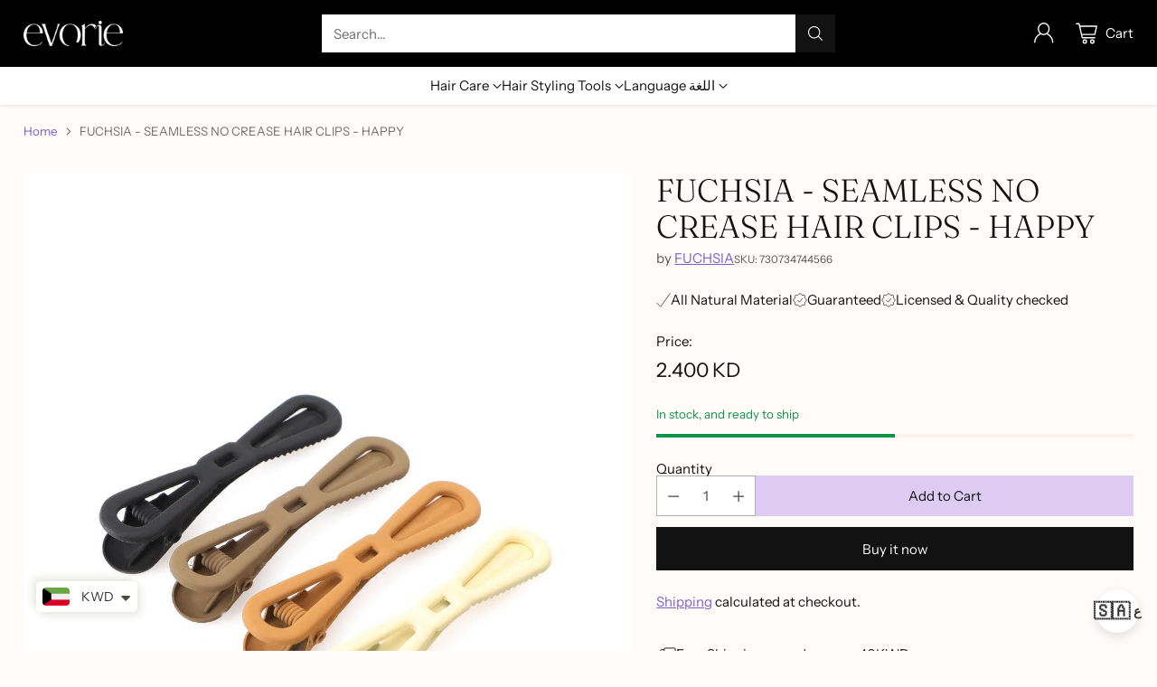

--- FILE ---
content_type: text/css
request_url: https://evoriebeauty.net/cdn/shop/t/16/assets/theme.aio.min.css?v=184430098585717441481755509252
body_size: 90607
content:
:root{
  --media-below-480:(max-width: 479px);
  --media-above-480:(min-width: 480px);
  --media-below-540:(max-width: 539px);
  --media-above-540:(min-width: 540px);
  --media-below-720:(max-width: 719px);
  --media-above-720:(min-width: 720px);
  --media-below-960:(max-width: 959px);
  --media-above-960:(min-width: 960px);
  --media-below-1024:(max-width: 1023px);
  --media-above-1024:(min-width: 1024px);
  --media-below-1200:(max-width: 1199px);
  --media-above-1200:(min-width: 1200px);
  --media-below-1400:(max-width: 1399px);
  --media-above-1400:(min-width: 1400px);
  --media-below-1800:(max-width: 1800px);
  --media-above-1800:(min-width: 1800px);
  --max-width:1800px;
  --max-width-narrow:747px;
  --flyout-mobile-gap:var(--spacing-7);
  --flyout-width:calc(375px + var(--flyout-mobile-gap));
}
@media (min-width: 720px){
:root{
    --flyout-width:400px;
}
  }
:root{

  --spacing-unit:4px;
  --spacing-unit-half:2px;

  --spacing-1:calc(var(--spacing-unit) * 1);
  --spacing-2:calc(var(--spacing-unit) * 2);
  --spacing-3:calc(var(--spacing-unit) * 3);
  --spacing-4:calc(var(--spacing-unit) * 4);
  --spacing-5:calc(var(--spacing-unit) * 5);
  --spacing-6:calc(var(--spacing-unit) * 6);
  --spacing-7:calc(var(--spacing-unit) * 7);
  --spacing-8:calc(var(--spacing-unit) * 8);
  --spacing-9:calc(var(--spacing-unit) * 9);
  --spacing-10:calc(var(--spacing-unit) * 10);
  --spacing-11:calc(var(--spacing-unit) * 11);
  --spacing-12:calc(var(--spacing-unit) * 12);
  --spacing-14:calc(var(--spacing-unit) * 14);
  --spacing-15:calc(var(--spacing-unit) * 15);
  --spacing-16:calc(var(--spacing-unit) * 16);
  --spacing-17:calc(var(--spacing-unit) * 17);
  --spacing-18:calc(var(--spacing-unit) * 18);
  --spacing-20:calc(var(--spacing-unit) * 20);
  --spacing-25:calc(var(--spacing-unit) * 25);
  --spacing-30:calc(var(--spacing-unit) * 30);

  --box-shadow-short:0 1px 1px rgba(0, 0, 0, 0.1), 0 1px 4px rgba(0, 0, 0, 0.15);
  --box-shadow-large:0 1px 2px rgba(0, 0, 0, 0.09), 0 2px 8px rgba(0, 0, 0, 0.15);
  --box-shadow-modal:0 1px 3px 0 rgba(0, 0, 0, 0.15), 0 4px 8px 3px rgba(0, 0, 0, 0.05);
  --box-shadow-drawer-right:-1px 0 3px 0 rgba(0, 0, 0, 0.15), -4px 0 8px 3px rgba(0, 0, 0, 0.05);
  --box-shadow-drawer-left:1px 0 3px 0 rgba(0, 0, 0, 0.15), 4px 0 8px 3px rgba(0, 0, 0, 0.05);
  --box-shadow-disclosure:0 1px 3px 0 rgba(0, 0, 0, 0.15), 0 2px 6px 2px rgba(0, 0, 0, 0.05);
  --box-shadow-dropdowns-and-meganavs:0 1px 3px 0 rgba(0, 0, 0, 0.1), 0 2px 6px 1px rgba(0, 0, 0, 0.05);

  --z-index-bar:300;
  --z-index-header:510;
  --z-index-announcement-bar:515;
  --z-index-drawers:520;
  --z-index-filter-bar-wash:400;
  --z-index-filter-bar:450;
  --z-index-popup:400;
  --z-index-modal-wash:1200;
  --z-index-modal:1300;
  --z-index-theme-editor-offset:2000;
  --z-index-page-transition-overlay:2100;
  --z-index-quick-search:480;
}
@media (min-width: 960px){
:root{
    --z-index-quick-search:520;
}
  }
:root{

  --space-outer:var(--spacing-4);
}
@media (min-width: 720px){
:root{
    --space-outer:var(--spacing-6);
}
  }
@media (min-width: 1200px){
:root{
    --space-outer:var(--spacing-9);
}
  }
@supports (padding: 0 clamp(24px, 2vw, 36px)){
    @media (min-width: 720px){
:root{
      --space-outer:max(24px, min(2vw, 36px));
}
    }
  }
:root{

  --height-input:44px;
  --modal-drawer-close-icon-size:38px;
  --aspect-ratio-natural:unset;
  --aspect-ratio-portrait:2 / 3;
  --aspect-ratio-portrait_alt:4 / 5;
  --aspect-ratio-square:1;
  --aspect-ratio-landscape_alt:5 / 4;
  --aspect-ratio-landscape:3 / 2;
  --aspect-ratio-landscape_wide:16 / 9;
  --aspect-ratio-landscape_ultrawide:21 / 9;
  --easing:cubic-bezier(0.33, 0, 0, 1);
  --duration-ultra-fast:100ms;
  --duration-fast:300ms;
  --duration-normal:500ms;
  --duration-slow:1200ms;
  --delay-small:33ms;
  --delay-normal:67ms;
  --delay-long:133ms;
}
html{
  background-color:var(--color-background);
}
html:not(.no-js) body.user-is-tabbing :focus{
          outline-color:var(--color-text-link);
        }
html:not(.no-js) body:not(.user-is-tabbing) :focus{
          outline:0;
        }
*,
*::before,
*::after{
  box-sizing:border-box;
}
body{
  margin:0;
  font-family:var(--font-body);
  font-weight:var(--font-body-weight);
  font-style:var(--font-body-style);
  font-size:var(--font-size-body-100);
  line-height:var(--line-height-body);
  color:var(--color-text);
  -webkit-font-smoothing:antialiased;
}
a{
  color:inherit;
  -webkit-text-decoration:none;
  text-decoration:none;
}
h1,
h2,
h3,
h4,
h5,
h6{
  margin:0;
  font-weight:inherit;
}
p{
  margin:0;
}
p{
  margin:0;
}
input:-webkit-autofill::first-line{
  font-size:var(--font-body-base-size);
  font-family:var(--font-body);
}
.theme-editor-scroll-offset{
  position:fixed;
  height:var(--height-header);
  top:0;
  left:0;
  right:0;
  opacity:0;
  z-index:2000;
  z-index:var(--z-index-theme-editor-offset);
  pointer-events:none;
}
@media (min-width: 960px){
.theme-editor-scroll-offset{
    height:var(--header-desktop-sticky-height)
}
  }
body > .page{
  background-color:var(--color-background);
  margin:0 auto;
  width:100%;
  min-height:100vh;

  display:flex;
  flex-direction:column;
}
.page-transition{
  z-index:1000;
  opacity:1;
  background-color:var(--color-background);
  position:fixed;
  top:0;
  right:0;
  bottom:0;
  left:0;
  pointer-events:all;
  transition:opacity 0.3s ease;
}
.no-js .page-transition{
  display:none;
}
.shopify-challenge__container{
  margin:calc(4px * 10) auto !important;
  margin:var(--spacing-10) auto !important;
}
@media (min-width: 960px){
.shopify-challenge__container{
    margin:calc(4px * 25) auto calc((4px * 4) * 2) !important;
    margin:calc(4px * 25) auto calc(calc(4px * 4) * 2) !important;
    margin:var(--spacing-25) auto calc(var(--space-outer) * 2) !important
}
  }
.shopify-challenge__container .shopify-challenge__message{
    margin-bottom:calc(4px * 5);
    margin-bottom:var(--spacing-5);
  }
.shopify-challenge__container .shopify-challenge__button.btn{
    margin-top:calc(4px * 6);
    margin-top:var(--spacing-6);
  }
@media (max-width: 959px){
    .smart-table,
    .smart-table tbody{
      display:block;
      width:100%;
    }

    .smart-table thead{
      display:none;
    }

    .smart-table tr,
    .smart-table th,
    .smart-table td{
      display:block;
      padding:0;
      text-align:left;
      white-space:normal;
    }

    .smart-table tr{
      padding:calc(4px * 5) 0;
      padding:var(--spacing-5) 0;
      margin-top:calc(4px * 5) 0;
      margin-top:var(--spacing-5) 0;
    }

    .smart-table tr + tr{
      border-top:1px solid var(--color-border);
    }

    .smart-table th[data-label]:before,
    .smart-table td[data-label]:before{
      content:attr(data-label) ":\00A0";
      font-weight:bold;
    }

    .smart-table td{
      border:none;
    }

    .smart-table td:empty{
      display:none;
    }

    .smart-table td:first-child{
      margin-bottom:4px;
      margin-bottom:var(--spacing-unit);
    }

    .smart-table td:first-child:before{
      content:"";
    }
  }
#page-transition-overlay{
  z-index:2100;
  z-index:var(--z-index-page-transition-overlay);
  background-color:"#ffffff";
  background-color:var(--color-background, "#ffffff");
  position:fixed;
  top:0;
  right:0;
  bottom:0;
  left:0;
  pointer-events:none;
  transition:opacity 300ms ease, visibility 0ms linear 300ms;
  opacity:0;
  visibility:hidden;
}
.no-js #page-transition-overlay{
    display:none;
  }
#page-transition-overlay.skip-animation{
    transition-duration:0ms, 0ms;
  }
#page-transition-overlay.active{
    opacity:1;
    visibility:visible;
    transition:opacity 300ms ease, visibility 0ms linear 0ms;
  }
.visually-hidden{
  position:absolute !important;
  width:1px !important;
}
.visually-hidden{
  overflow:hidden;
  height:1px;
  margin:-1px;
  padding:0;
  border:0;
  clip:rect(0 0 0 0);
}
.no-js:not(html){
  display:none;
}
.no-js .no-js:not(html){
    display:block;
  }
.no-js .js{
    display:none;
  }
.supports-no-cookies:not(html){
  display:none;
}
html.supports-no-cookies .supports-no-cookies:not(html){
    display:block;
  }
html.supports-no-cookies .supports-cookies{
    display:none;
  }
@media (min-width: 480px){
    .hover .image{
      overflow:hidden;
    }

      .hover .image > *{
        transition:transform 1200ms cubic-bezier(0.33, 0, 0, 1);
        transition:transform var(--duration-slow) var(--easing);
      }
      .hover:hover .image > *{
        transform:scale(1.05);
      }
}
form{
  margin:0;
}
input,
textarea,
select{
  display:inline-block;
  border-radius:0;
  border:1px solid var(--color-border-input);
  position:relative;
  font-size:inherit;
  font-family:inherit;
  font-weight:var(--font-body-weight);
  background-color:var(--color-background-input);
  color:inherit;
  -webkit-appearance:none;
     -moz-appearance:none;
          appearance:none;
  transition:border-color 0.3s ease, box-shadow 0.3s ease;
}
input option, textarea option, select option{
    background-color:var(--color-background);
  }
input:hover,
  input:focus,
  textarea:hover,
  textarea:focus,
  select:hover,
  select:focus{
    border-color:var(--color-text-input);
  }
@media (max-width: 719px){
input,
select,
textarea{
    font-size:16px !important
}
  }
input[type="search"]::-ms-clear{
    display:none;
    width:0;
    height:0;
  }
input[type="search"]::-ms-reveal{
    display:none;
    width:0;
    height:0;
  }
input[type="search"]::-webkit-search-decoration,
  input[type="search"]::-webkit-search-cancel-button,
  input[type="search"]::-webkit-search-results-button,
  input[type="search"]::-webkit-search-results-decoration{
    display:none;
  }
input[type="number"]::-webkit-outer-spin-button,
  input[type="number"]::-webkit-inner-spin-button{
    -webkit-appearance:none;
    margin:0;
  }
input[type="checkbox"]{
    position:relative;
    vertical-align:middle;
    width:0.9em;
    width:var(--font-size-body-75, 0.9em);
    height:0.9em;
    height:var(--font-size-body-75, 0.9em);
    margin:0;
    border:1px solid var(--color-border-input);
    cursor:pointer;
  }
input[type="checkbox"]:before{
      content:"";
      position:absolute;
      top:0;
      right:0;
      bottom:0;
      left:0;
      background-image:url("data:image/svg+xml,%3Csvg viewBox='0 0 24 24' fill='none' xmlns='http://www.w3.org/2000/svg'%3E%3Cpath d='m1.88 11.988 6.21 6.103L22.467 3.83' stroke='currentColor' stroke-width='3.055'/%3E%3C/svg%3E");
      transform:scale(0.75);
      opacity:0;
      transition:opacity 0.3s;
    }
input[type="checkbox"]:checked{
      border-color:var(--color-text-input);
    }
input[type="checkbox"]:checked:before{
        opacity:1;
      }
input[type="checkbox"] + label{
      display:inline-block;
      vertical-align:middle;
      padding-left:calc(4px * 1);
      padding-left:var(--spacing-1);
    }
input[type="number"]::-webkit-outer-spin-button,
  input[type="number"]::-webkit-inner-spin-button{
    -webkit-appearance:none;
    margin:0;
  }
input[type="number"]{
    -moz-appearance:textfield;
  }
.input,
input.spr-form-input,
textarea.spr-form-input{
  width:100%;
  border:1px solid var(--color-border-input);
  color:var(--color-text-input);
}
.input.input--error, input.spr-form-input.input--error, textarea.spr-form-input.input--error{
    border-color:var(--color-text-error);
  }
.input.input--round, input.spr-form-input.input--round, textarea.spr-form-input.input--round{
    border-radius:44px;
    border-radius:var(--height-input);
    padding:0 calc(4px * 5);
    padding:0 var(--spacing-5);
  }
input.input,
select.input,
input.spr-form-input{
  height:44px;
  height:var(--height-input);
  padding:calc(4px * 2) calc(4px * 3);
  padding:var(--spacing-2) var(--spacing-3);
}
input.input.has-errors, select.input.has-errors, input.spr-form-input.has-errors{
    border-color:var(--color-text-error);
  }
textarea.input,
textarea.spr-form-input{
  resize:vertical;
  padding:calc(4px * 3);
  padding:var(--spacing-3);
  font-size:var(--font-size-body-100);
  line-height:var(--line-height-body);
  vertical-align:top;
}
select.input{
  cursor:pointer;
}
.select-wrapper{
  position:relative;
}
.select-wrapper select{
    padding-right:calc(4px * 8);
    padding-right:var(--spacing-8);
  }
.select-wrapper .icon{
    position:absolute;
    right:calc(4px * 3);
    right:var(--spacing-3);
    top:50%;
    width:10px;
    height:10px;
    display:flex;
    color:var(--color-text-input);
    pointer-events:none;
    transform:translateY(-50%);
    transition:color 0.3s ease;
  }
.select-wrapper .icon.hidden{
      display:none;
    }
.select-wrapper select{
    transition:border-color 0.3s ease-in-out;
  }
.select-wrapper select:hover{
    border-color:var(--color-text-input);
  }
.select-wrapper select:hover + .icon{
      color:var(--color-text-input);
    }
.input::-moz-placeholder{
  color:inherit;
  opacity:0.6;
}
.input::placeholder{
  color:inherit;
  opacity:0.6;
}
label{
  display:block;
}
label:not(.visually-hidden) + input.input,
label:not(.visually-hidden) + select.input,
label:not(.visually-hidden) + textarea.input,
input.input + label:not(.visually-hidden){
  margin-top:calc(4px * 2);
  margin-top:var(--spacing-2);
}
.input-control__container{
  display:flex;
  flex-wrap:wrap;
  margin:calc((4px * 2) * -1);
  margin:calc(calc(4px * 2) * -1);
  margin:calc(var(--spacing-2) * -1);
}
.input-control{
  width:100%;
  padding:calc(4px * 2);
  padding:var(--spacing-2);
}
@media (min-width: 480px){
.input-control.input-control--half{
      width:calc(50% - (4px * 2));
      width:calc(50% - calc(4px * 2));
      width:calc(50% - var(--spacing-2));
      width:50%
  }
    }
.rte[data-alignment="center"] ul, .shopify-policy__body[data-alignment="center"] ul{
      display:flex;
      flex-direction:column;
      align-items:flex-start;
      max-width:-moz-max-content;
      max-width:max-content;
      margin:calc(4px * 4) auto;
      margin:var(--spacing-4) auto;
    }
.rte[data-alignment="center"] ul li, .shopify-policy__body[data-alignment="center"] ul li{
        list-style-position:inside;
      }
.rte p,
  .rte li,
  .shopify-policy__body p,
  .shopify-policy__body li{
    font-family:var(--font-body);
    font-weight:var(--font-body-weight);
    font-style:var(--font-body-style);
    line-height:var(--line-height-body);
  }
.rte p,
  .rte ol,
  .rte ul,
  .shopify-policy__body p,
  .shopify-policy__body ol,
  .shopify-policy__body ul{
    margin-top:calc(4px * 4);
    margin-top:var(--spacing-4);
    margin-bottom:calc(4px * 4);
    margin-bottom:var(--spacing-4);
  }
.rte p ol,
    .rte p ul,
    .rte ol ol,
    .rte ol ul,
    .rte ul ol,
    .rte ul ul,
    .shopify-policy__body p ol,
    .shopify-policy__body p ul,
    .shopify-policy__body ol ol,
    .shopify-policy__body ol ul,
    .shopify-policy__body ul ol,
    .shopify-policy__body ul ul{
      margin-top:calc(4px * 4);
      margin-top:var(--spacing-4);
      margin-bottom:calc(4px * 4);
      margin-bottom:var(--spacing-4);
    }
.rte p:first-child, .rte ol:first-child, .rte ul:first-child, .shopify-policy__body p:first-child, .shopify-policy__body ol:first-child, .shopify-policy__body ul:first-child{
      margin-top:0;
    }
.rte p:last-child, .rte ol:last-child, .rte ul:last-child, .shopify-policy__body p:last-child, .shopify-policy__body ol:last-child, .shopify-policy__body ul:last-child{
      margin-bottom:0;
    }
.rte li, .shopify-policy__body li{
    margin-top:calc(4px * 2);
    margin-top:var(--spacing-2);
  }
.rte li:first-child, .shopify-policy__body li:first-child{
      margin-top:0;
    }
.rte iframe,
  .rte video,
  .shopify-policy__body iframe,
  .shopify-policy__body video{
    width:100%;
    display:block;
  }
.rte:not(.non-page-rte) iframe,
    .rte:not(.non-page-rte) video,
    .rte:not(.non-page-rte) img,
    .rte:not(.non-page-rte) blockquote,
    .rte:not(.non-page-rte) table,
    .rte:not(.non-page-rte) div,
    .rte:not(.non-page-rte) .rte__iframe,
    .rte:not(.non-page-rte) .rte__table-wrapper,
    .shopify-policy__body:not(.non-page-rte) iframe,
    .shopify-policy__body:not(.non-page-rte) video,
    .shopify-policy__body:not(.non-page-rte) img,
    .shopify-policy__body:not(.non-page-rte) blockquote,
    .shopify-policy__body:not(.non-page-rte) table,
    .shopify-policy__body:not(.non-page-rte) div,
    .shopify-policy__body:not(.non-page-rte) .rte__iframe,
    .shopify-policy__body:not(.non-page-rte) .rte__table-wrapper{
      margin:calc(4px * 7) 0;
      margin:var(--spacing-7) 0;
    }
.rte div > iframe, .shopify-policy__body div > iframe{
    margin:0;
  }
.rte table, .shopify-policy__body table{
    width:100%;
    border-collapse:collapse;
  }
.rte table:first-child, .shopify-policy__body table:first-child{
      margin-top:0;
    }
.rte table td,
  .rte table th,
  .shopify-policy__body table td,
  .shopify-policy__body table th{
    border:1px solid var(--color-border);
    padding:calc(4px * 2) calc(4px * 4);
    padding:var(--spacing-2) var(--spacing-4);
  }
.rte table th, .shopify-policy__body table th{
    background-color:var(--color-background-meta);
    text-align:left;
    font-weight:inherit;
    background:var(--color-background-meta);
  }
.rte hr, .shopify-policy__body hr{
    background-color:var(--color-border);
    border:none;
    height:1px;
    margin:calc(4px * 8) 0;
    margin:var(--spacing-8) 0;
  }
.rte i,
  .rte em,
  .shopify-policy__body i,
  .shopify-policy__body em{
    font-style:var(--font-body-italic);
  }
.rte h1,
  .rte h2,
  .rte h3,
  .rte h4,
  .rte h5,
  .rte h6,
  .shopify-policy__body h1,
  .shopify-policy__body h2,
  .shopify-policy__body h3,
  .shopify-policy__body h4,
  .shopify-policy__body h5,
  .shopify-policy__body h6{
    margin-top:calc(4px * 8);
    margin-top:var(--spacing-8);
    margin-bottom:calc(4px * 4);
    margin-bottom:var(--spacing-4);
    font-family:var(--font-heading);
    line-height:var(--line-height-heading);
    font-weight:var(--font-heading-weight);
    letter-spacing:0;
    letter-spacing:var(--font-heading-base-letter-spacing, 0);
    text-transform:none;
    text-transform:var(--font-heading-text-transform, none);
    color:var(--color-text);
  }
.rte h1, .shopify-policy__body h1{
    font-size:var(--font-size-heading-1-base);
  }
.rte h2, .shopify-policy__body h2{
    font-size:var(--font-size-heading-2-base);
  }
.rte h3, .shopify-policy__body h3{
    font-size:var(--font-size-heading-3-base);
  }
.rte h4, .shopify-policy__body h4{
    font-size:var(--font-size-heading-4-base);
  }
.rte h5, .shopify-policy__body h5{
    font-size:var(--font-size-heading-5-base);
  }
.rte h6, .shopify-policy__body h6{
    font-size:var(--font-size-heading-6-base);
  }
.rte h5,
  .rte h6,
  .shopify-policy__body h5,
  .shopify-policy__body h6{
  }
.rte a, .shopify-policy__body a{
    color:var(--color-text-link);
    -webkit-text-decoration:underline;
    text-decoration:underline;
    text-underline-offset:0.2em;
    text-decoration-thickness:1px;
    transition:opacity 0.25s;
  }
.rte a:hover, .shopify-policy__body a:hover{
      opacity:0.6;
    }
.rte img, .shopify-policy__body img{
    display:block;
    max-width:100%;
  }
.rte strong,
  .rte b,
  .shopify-policy__body strong,
  .shopify-policy__body b{
    font-weight:var(--font-body-bold-weight);
  }
.rte blockquote, .shopify-policy__body blockquote{
    padding-left:calc(4px * 6);
    padding-left:var(--spacing-6);
    border-left:solid 2px var(--color-accent);
    position:relative;
  }
.rte blockquote::before, .shopify-policy__body blockquote::before{
      content:"“";
      font-size:1.7em;
      position:absolute;
      top:-0.25em;
      left:calc(4px * 1);
      left:var(--spacing-1);
    }
.rte blockquote p, .shopify-policy__body blockquote p{
      margin:0;
    }
.rte .rte__table-wrapper, .shopify-policy__body .rte__table-wrapper{
    overflow-x:auto;
    position:relative;
    margin:calc(4px * 4) 0;
    margin:var(--spacing-4) 0;
  }
.rte .rte__table-wrapper table, .shopify-policy__body .rte__table-wrapper table{
      margin:0;
    }
.rte .rte__iframe iframe, .shopify-policy__body .rte__iframe iframe{
    width:100%;
    aspect-ratio:16/9;
  }
.shopify-section.header__outer-wrapper{
  z-index:510;
  z-index:var(--z-index-header);
  overflow:visible;
  position:relative;
  pointer-events:none;
}
html.sticky-header-enabled .shopify-section.header__outer-wrapper{
    position:sticky;
    top:0;
  }
.header__space{
  width:100%;
  height:calc(0 + 0);
  height:calc(var(--announcement-height, 0) + var(--nav-bar-height, 0));
  position:absolute;
  top:0;
  left:0;
  pointer-events:none;
}
.header{
  --size-icon-touch:38px;
  --size-icon-touch-mobile:41px;
  --quick-search-input-height:40px;
  --navigation-bar-link-padding:10px;
  --drop-shadow-line:0 0 0 1px rgba(0, 0, 0, 0.1);
  --drop-shadow-line-transparent:0 0 0 1px rgba(0, 0, 0, 0);
  --drop-shadow-small-shadow:0 0 5px rgba(0, 0, 0, 0.15);
  --drop-shadow-small-shadow-transparent:0 0 5px rgba(0, 0, 0, 0);

  color:var(--color-text-header);
  -webkit-transform:translate3d(0, 0, 0);
  -webkit-backface-visibility:hidden;
  -webkit-perspective:0;
  pointer-events:none;
}
.header > *{
    pointer-events:all;
  }
.header .header__logo-wrapper .image{
      background-color:transparent;
    }
.header .regular-logo .image__img.lazyloaded, .header .trasparent-logo .image__img.lazyloaded{
      transition:none;
    }
@media (min-width: 960px){
.header.header--navigation-below.header--inline{
      padding-bottom:calc(4px * 3);
      padding-bottom:var(--spacing-3)
  }
    }
.header .header__skip-to-content.btn{
    z-index:1300;
    z-index:var(--z-index-modal);
    visibility:hidden;
    position:absolute;
    top:calc(4px * 10);
    top:var(--spacing-10);
    left:0;
  }
.user-is-tabbing .header .header__skip-to-content.btn{
      visibility:visible;
    }
.header .icon-button__icon .icon{
    width:26px;
    height:26px;
  }
.header.header--has-full-width-search .header__quick-search-bar{
      width:100%;
    }
.header.header--layout-below-logo-left-search-left .header__content-segment, .header.header--layout-below-logo-left-search-right .header__content-segment{
      flex-grow:1;
    }
.header.header--mobile-layout-logo-left-menu-right{
    --mobile-width-offset:170px;
  }
.header.header--mobile-layout-logo-left-menu-left,
  .header.header--mobile-layout-logo-center-menu-left{
    --mobile-width-offset:160px;
  }
.header.header--mobile-layout-logo-left-menu-left.header--has-mobile-search-bar,
  .header.header--mobile-layout-logo-center-menu-left.header--has-mobile-search-bar,
  .header.header--mobile-layout-logo-left-menu-right.header--has-mobile-search-bar{
    --mobile-width-offset:120px;
  }
.header[data-search-enabled="true"][data-mobile-search-appearance="icon"] .header__content-mobile.header__content--search-bar{
      margin-top:0;
    }
.header[data-search-enabled="true"][data-mobile-search-appearance="icon"] .header__content-mobile.header__content--search-bar .quick-search__trigger-container{
        display:none;
      }
.header[data-drop-shadow="line"] .header__background-container, .header[data-drop-shadow="shadow"] .header__background-container{
      transition:background-color 500ms cubic-bezier(0.33, 0, 0, 1), box-shadow 0s 300ms;
      transition:background-color var(--duration-normal) var(--easing), box-shadow 0s var(--duration-fast);
    }
html:not(.nav-bar-hidden) .header[data-drop-shadow="line"].header--has-nav-bar .header__background-container, html:not(.nav-bar-hidden) .header[data-drop-shadow="shadow"].header--has-nav-bar .header__background-container{
          transition:background-color 500ms cubic-bezier(0.33, 0, 0, 1), box-shadow 0s 0s;
          transition:background-color var(--duration-normal) var(--easing), box-shadow 0s 0s;
        }
.header[data-drop-shadow="line"] .header__nav-bar,
    .header[data-drop-shadow="line"] .header__background-container{
      box-shadow:var(--drop-shadow-line);
    }
@media (min-width: 960px){
html:not(.nav-bar-hidden) .header[data-drop-shadow="line"].header--has-nav-bar .header__background-container{
            box-shadow:var(--drop-shadow-line-transparent)
        }
          }
html.nav-bar-hidden .header[data-drop-shadow="line"].header--has-nav-bar .header__nav-bar{
          box-shadow:var(--drop-shadow-line-transparent);
        }
.header[data-drop-shadow="shadow"] .header__nav-bar,
    .header[data-drop-shadow="shadow"] .header__background-container{
      box-shadow:var(--drop-shadow-small-shadow);
    }
@media (min-width: 960px){
html:not(.nav-bar-hidden) .header[data-drop-shadow="shadow"].header--has-nav-bar .header__background-container{
            box-shadow:var(--drop-shadow-small-shadow-transparent)
        }
          }
html.nav-bar-hidden .header[data-drop-shadow="shadow"].header--has-nav-bar .header__nav-bar{
          box-shadow:var(--drop-shadow-small-shadow-transparent);
        }
.header__background-container{
  background-color:var(--color-background-header);
  transition:background-color 500ms cubic-bezier(0.33, 0, 0, 1);
  transition:background-color var(--duration-normal) var(--easing);
}
.header__inner-wrapper,
.header__nav-bar-inner{
  max-width:calc(1800px + (calc(4px * 4) * 2));
  max-width:calc(var(--max-width) + (var(--space-outer) * 2));
  max-width:calc(1800px + calc(calc(4px * 4) * 2));
  max-width:calc(var(--max-width) + calc(var(--space-outer) * 2));
  padding:0 calc(4px * 4) 0;
  padding:var(--section-style-spacing-top, 0) var(--space-outer) var(--section-style-spacing-bottom, 0);
  margin-right:auto;
  margin-left:auto;
}
@media (max-width: 959px){
.header__inner-wrapper{
    height:var(--auto-height-header);
    height:var(--initial-height-header)
}
  }
.header__inner{
  padding-top:calc(4px * 1);
  padding-top:var(--spacing-1);
  padding-bottom:calc(4px * 1);
  padding-bottom:var(--spacing-1);
}
@media (min-width: 960px){
.header__inner{
    padding-top:calc(4px * 4);
    padding-top:var(--spacing-4);
    padding-bottom:calc(4px * 4);
    padding-bottom:var(--spacing-4);
    transition:color 500ms cubic-bezier(0.33, 0, 0, 1);
    transition:color var(--duration-normal) var(--easing)
}
  }
@media (max-width: 959px){
.header--has-mobile-search-bar .header__inner{
      padding-bottom:calc(4px * 3);
      padding-bottom:var(--spacing-3)
  }
    }
.header__content{
  display:flex;
  justify-content:space-between;
  align-items:center;
}
.header__content.three-segment{
    display:grid;
    grid-template-columns:1fr auto 1fr;
  }
.header__content.three-segment-alt{
    display:grid;
    grid-template-columns:auto 1fr auto;
  }
.header__content.three-segment-search-center{
    grid-template-columns:1fr minmax(auto, 600px) 1fr;
  }
.header__content.logo-only{
    justify-content:center;
  }
@media (max-width: 959px){
.header__content.header__content-desktop{
      display:none
  }
    }
[data-navigation-position="below"] .header__content.header__content-desktop{
      position:relative;
    }
.header__content.header__content-mobile{
    transition:color 500ms cubic-bezier(0.33, 0, 0, 1);
    transition:color var(--duration-normal) var(--easing);
  }
@media (min-width: 960px){
.header__content.header__content-mobile{
      display:none
  }
    }
.header__content.header__content-mobile .header.header--mobile-layout-logo-left-menu-right .header__icon-menu{
          margin-right:-10px;
        }
.header__content.header__content-mobile .header.header--mobile-layout-logo-left-menu-right .header__icon-menu{
          margin-right:-10px;
        }
.header__content.header__content-mobile .header__content-segment{
      display:flex;
    }
.header__content.header__content-mobile .header__content-segment.header__content-segment--right > *:last-child{
          margin-right:-8px;
        }
.header__content.header__content-mobile .header__content-segment.header__content-segment--right > *:last-child.header__icon-touch--cart{
          margin-right:-4px;
        }
.header__content.header__content-mobile .header__icon-touch + .header__icon-touch{
      margin-left:-2px;
    }
.header__content.header__content-mobile .header__icon-touch.header__icon-touch--cart:not([data-cart-count="0"])
      + .header__icon-touch{
      margin-left:8px;
    }
.header__content.header__content-mobile .header__icon-touch + .header__logo{
      margin-left:4px;
    }
.header__content.header__content-mobile .icon-button__icon::before{
      transform:scale(0.95);
    }
.header__content.header__content-mobile + .header__content-mobile.header__content--search-bar{
      margin-top:calc(4px * 1);
      margin-top:var(--spacing-1);
    }
.header__content-segment{
  display:flex;
  align-items:center;
}
@media (min-width: 960px){
.header__content-segment > *:not(.header__quick-search-bar).not(.header__logo){
      transition:opacity 300ms;
      transition:opacity var(--duration-fast)
  }
    }
[data-quick-search-open="true"] .header__content-segment > *:not(.header__quick-search-bar).not(.header__logo){
      opacity:0;
      pointer-events:none;
    }
@media (max-width: 959px){
.header__content-segment{
    flex-shrink:1
}
  }
@media (min-width: 960px){
.header__content-segment{
    margin-right:calc(4px * 4);
    margin-right:var(--spacing-4);
    margin-left:calc(4px * 4);
    margin-left:var(--spacing-4)
}
  }
.header__content-segment.header__content-segment-search{
    z-index:1;
  }
@media (min-width: 960px){
.header__content-segment > *:not(.header__quick-search-bar):not(.header__logo){
      transition:opacity 300ms;
      transition:opacity var(--duration-fast)
  }
    }
[data-quick-search-open="true"] .header__content-segment > *:not(.header__quick-search-bar):not(.header__logo){
      opacity:0;
      pointer-events:none;
    }
@media (min-width: 960px){
.header__content-segment.header__content-segment--left{
      margin-left:0
  }
    }
@media (max-width: 959px){
.header__content-segment.header__content-segment--left .header__icon-touch:first-child{
        margin-left:-10px
    }
      }
.header__content-segment.header__content-segment--left .header__logo + .header__quick-search-bar,
    .header__content-segment.header__content-segment--left .header__logo + .header__links{
      margin-left:calc(4px * 10);
      margin-left:var(--spacing-10);
    }
.header__content-segment.header__content-segment--right{
    justify-content:flex-end;
  }
@media (min-width: 960px){
.header__content-segment.header__content-segment--right{
      margin-right:0;
      gap:calc(4px * 3);
      gap:var(--spacing-3)
  }

      .header__content-segment.header__content-segment--right .header__icon-with-label-touch{
        margin-left:calc(4px * 2);
        margin-left:var(--spacing-2);
      }
      .header__content-segment.header__content-segment--right .header__quick-search-bar:not(:has(.icon-only-search-trigger)){
        margin:0 calc(4px * 5);
        margin:0 var(--spacing-5);
      }
    }
.header__content-segment.header__content-segment--right > *:last-child.header__icon-touch--cart{
      margin-right:-8px;
    }
.header__logo{
  display:flex;
  align-self:center;
  align-items:center;
  transition:visibility 0s cubic-bezier(0.33, 0, 0, 1), opacity 300ms cubic-bezier(0.33, 0, 0, 1);
  transition:visibility 0s var(--easing), opacity var(--duration-fast) var(--easing);
}
.header__logo .transparent-logo{
    position:absolute;
    top:0;
    right:0;
    bottom:0;
    left:0;
    visibility:hidden;
    opacity:0;
  }
.header__logo .transparent-logo .image__img{
      position:absolute;
      top:0;
      right:0;
      bottom:0;
      left:0;
      height:100%;
      -o-object-fit:cover;
         object-fit:cover;
    }
@media (min-width: 960px){
    .header--center .header__logo,
    .header--icon:not(.header--left) .header__logo{
      padding:0 calc(4px * 6);
      padding:0 calc(var(--spacing-unit) * 6);
    }

    .header--left .header__logo{
      padding-right:calc(4px * 6);
      padding-right:calc(var(--spacing-unit) * 6);
    }
  }
.header--has-logo .header__logo .header__logo-text{
      display:none;
    }
.header__logo-text{
  font-size:var(--logo-font-size);
  text-transform:none;
  text-transform:var(--logo-text-transform, none);
  letter-spacing:var(--logo-letter-spacing);
  font-family:var(--font-logo);
  font-weight:var(--font-logo-weight);
  font-style:var(--font-logo-style);
  white-space:nowrap;
  overflow:hidden;
  text-overflow:ellipsis;
  display:block;
}
@media (max-width: 959px){
.header__logo-text{
    max-width:calc(100vw - var(--mobile-width-offset))
}
  }
.header__links{
  display:flex;
  justify-content:center;
  height:100%;
}
@media (max-width: 959px){
.header__links{
    display:none
}
  }
.header__links > ul > li > [data-link]{
    line-height:var(--line-height-body);
    position:relative;
    -webkit-text-decoration:none;
    text-decoration:none;
  }
.header__links > ul > li > [data-link] .link-hover{
    position:relative;
    pointer-events:none;
  }
.header__links > ul > li > [data-link] .link-hover::before{
      content:"";
      position:absolute;
      left:0;
      top:calc(100% + (4px * 2) - 2px);
      top:calc(100% + calc(4px * 2) - 2px);
      top:calc(100% + var(--spacing-2) - 2px);
      width:100%;
      height:2px;
      background:currentColor;
      pointer-events:none;
      transform-origin:100% 50%;
      transform:scale3d(0, 1, 1);
      transition:transform 300ms cubic-bezier(0.33, 0, 0, 1);
      transition:transform var(--duration-fast) var(--easing);
    }
.header__links > ul > li > [data-link]:hover .link-hover::before,
  .header__links > ul > li > [data-link][aria-expanded="true"] .link-hover::before{
    transform-origin:0% 50%;
    transform:scale3d(1, 1, 1);
  }
.header__links > ul > li > [data-link]:hover,
    .header__links > ul > li > [data-link]:focus{
      -webkit-text-decoration:none;
      text-decoration:none;
    }
.header__links .navigation__links-list{
    justify-content:center;
  }
.header--nav-align-left .header__links{
    justify-content:flex-start;
  }
.header--nav-align-left .header__links .navigation__links-list{
      justify-content:flex-start;
    }
.header--nav-align-right .header__links{
    justify-content:flex-end;
  }
.header--nav-align-right .header__links .navigation__links-list{
      justify-content:flex-end;
    }
.header__icon-touch{
  position:relative;
  display:flex;
  align-items:center;
  align-self:center;
  justify-content:space-around;
  width:var(--size-icon-touch);
  height:var(--size-icon-touch);
  margin:1px;
}
@media (max-width: 959px){
    .header__icon-touch,
    .header__icon-touch .icon-button,
    .header__icon-touch .icon-button__icon{
      width:var(--size-icon-touch-mobile);
      height:var(--size-icon-touch-mobile);
    }
  }
.header__icon-touch .icon-button{
    --color:var(--color-text-header);
  }
.header__icon-touch.active .icon-button__icon:before{
      opacity:0.1;
      transform:scale(1);
    }
@media (max-width: 959px){
.header__icon-touch.header__icon-touch--account{
      display:none
  }
    }
.header__icon-touch.header__menu-icon--nav-bar.header__icon-menu.header__icon-touch{
    visibility:hidden;
    opacity:0;
    margin-left:-58px;
    margin-right:calc(4px * 5);
    margin-right:var(--spacing-5);
    transition:margin 300ms cubic-bezier(0.33, 0, 0, 1), visibility 0s 300ms cubic-bezier(0.33, 0, 0, 1), opacity 300ms cubic-bezier(0.33, 0, 0, 1);
    transition:margin var(--duration-fast) var(--easing), visibility 0s var(--duration-fast) var(--easing), opacity var(--duration-fast) var(--easing);
  }
.nav-bar-toggle-visible .header__icon-touch.header__menu-icon--nav-bar.header__icon-menu.header__icon-touch{
      visibility:visible;
      opacity:1;
      transition:margin 300ms cubic-bezier(0.33, 0, 0, 1), visibility 0s 0s cubic-bezier(0.33, 0, 0, 1), opacity 500ms cubic-bezier(0.33, 0, 0, 1);
      transition:margin var(--duration-fast) var(--easing), visibility 0s 0s var(--easing), opacity var(--duration-normal) var(--easing);
      margin-left:-9px;
    }
body[data-quick-search-open="true"] .header__icon-touch.header__menu-icon--nav-bar.header__icon-menu.header__icon-touch{
      visibility:hidden;
      opacity:0;
    }
.header__icon-touch.header__menu-icon--nav-bar.header__icon-menu.header__icon-touch[aria-expanded="true"] .icon-button__icon::before{
        opacity:0.1;
        transform:scale(1);
      }
.header__icon-touch.header__icon-touch--search{
    position:relative;
  }
.header__icon-touch.header__icon-touch--search .icon-button-header-search,
    .header__icon-touch.header__icon-touch--search .icon-button-header-menu-close{
      position:absolute;
      top:0;
      left:0;
      width:100%;
      height:100%;
      transition:opacity 100ms cubic-bezier(0.33, 0, 0, 1), transform 100ms cubic-bezier(0.33, 0, 0, 1);
      transition:opacity var(--duration-ultra-fast) var(--easing), transform var(--duration-ultra-fast) var(--easing);
    }
.header__icon-touch.header__icon-touch--search .icon-button-header-search{
      transition-delay:calc(100ms / 2);
      transition-delay:calc(var(--duration-ultra-fast) / 2);
    }
.header__icon-touch.header__icon-touch--search .icon-button-header-menu-close{
      opacity:0;
      transform:scale(0.8);
    }
.header__icon-touch.header__icon-touch--search[aria-expanded="true"] .icon-button-header-search{
        opacity:0;
        transform:scale(0.8);
        transition-delay:0s;
      }
.header__icon-touch.header__icon-touch--search[aria-expanded="true"] .icon-button-header-menu-close{
        opacity:1;
        transform:scale(1);
        transition-delay:calc(100ms / 2);
        transition-delay:calc(var(--duration-ultra-fast) / 2);
      }
.header__icon-with-label-touch{
  position:relative;
  height:38px;
  transition:transform 0.25s;
  width:-moz-fit-content;
  width:fit-content;
}
.header__icon-with-label-touch:before{
    content:"";
    background-color:var(--color-text-header);
    opacity:0;
    border-radius:calc(1em + 4px);
    height:100%;
    width:calc(100% + (4px * 6));
    width:calc(100% + calc(4px * 6));
    width:calc(100% + var(--spacing-6));
    margin-left:calc((4px * 3) * -1);
    margin-left:calc(calc(4px * 3) * -1);
    margin-left:calc(var(--spacing-3) * -1);
    position:absolute;
    z-index:2;
    transform:scale(0.7);
    transition:opacity 0.2s, transform 0.2s ease-in-out;
  }
.header__icon-with-label-touch:hover:before, .header__icon-with-label-touch:active:before, .header__icon-with-label-touch.active:before{
      opacity:0.1;
      transform:scale(1);
    }
.header__icon-with-label-touch:active:before{
      transform:scale(0.95);
    }
.header__icon-with-label-touch.header__icon-with-label-touch--cart:before{
      width:calc(100% + (4px * 4));
      width:calc(100% + calc(4px * 4));
      width:calc(100% + var(--spacing-4));
      margin-left:calc((4px * 1) * -1);
      margin-left:calc(calc(4px * 1) * -1);
      margin-left:calc(var(--spacing-1) * -1);
    }
.header__icon-with-label-touch,
.header__icon-with-label-touch-label,
.header__icon-with-label-touch-icon{
  display:flex;
  align-items:center;
}
.header__icon-with-label-touch-label{
  margin-left:calc(4px * 2);
  margin-left:var(--spacing-2);
  white-space:nowrap;
}
.header__icon-with-label-touch--cart .header__icon-with-label-touch-label{
    margin-left:calc(4px * 2);
    margin-left:var(--spacing-2);
  }
.header__icon-with-label-touch--cart .header__icon-with-label-touch-label[data-cart-count="0"]{
      margin-left:2px;
      margin-left:var(--spacing-unit-half);
    }
.header__icon-with-label-touch-icon{
  position:relative;
}
.header__icon-with-label-touch-icon .icon-button__icon:before{
    display:none;
  }
.header__cart-link{
  position:relative;
}
.header__cart-link-count{
  background-color:var(--color-background-cart-dot);
  color:var(--color-text-cart-dot);
  border-radius:9px;
  min-width:18px;
  height:18px;
  padding:0 0.25em;
  line-height:18px;
  text-align:center;
  position:absolute;
  pointer-events:none;
  top:4px;
  right:-5px;
  font-size:var(--font-size-body-25);
  z-index:2;
  transition:box-shadow 500ms cubic-bezier(0.33, 0, 0, 1), opacity 300ms cubic-bezier(0.33, 0, 0, 1);
  transition:box-shadow var(--duration-normal) var(--easing), opacity var(--duration-fast) var(--easing);
  opacity:1;
}
@media (min-width: 960px){
.header__cart-link-count{
    right:-4px;
    top:1px
}
  }
.header__logo-wrapper{
  position:relative;
}
.header__logo-link{
  text-align:center;
  line-height:normal;
}
@media (max-width: 959px){
.header__logo-link{
    display:flex;
    align-items:center;
    padding-top:calc(4px * 2);
    padding-top:var(--spacing-2);
    padding-bottom:calc(4px * 2);
    padding-bottom:var(--spacing-2)
}
  }
.header--has-logo .header__logo-link{
  width:var(--logo-width);
  max-width:40vw;
}
@media (max-width: 959px){
.header--has-logo .header__logo-link{
    width:auto;
    max-width:var(--mobile-logo-width)
}
  }
@media (min-width: 960px){
.header--has-logo .header__logo-link{
    width:var(--logo-width)
}
  }
.header--has-logo .header__logo-link .image{
    width:100%;
    height:100%;
  }
.header__account-button-wrapper{
  position:relative;
}
.header__account-quick-view{
  --color-text-link:var(--color-links-popups-drawers);
  --color-background-input:var(--color-background-input-popups-drawers);
  --color-text-input:var(--color-text-input-popups-drawers);
  --color-border-input:var(--color-border-input-popups-drawers);

  position:absolute;
  top:100%;
  right:0;
  margin-top:calc((4px * 1) * -1);
  margin-top:calc(calc(4px * 1) * -1);
  margin-top:calc(var(--spacing-1) * -1);
  margin-right:calc((4px * 5) / 2 * -1);
  margin-right:calc(calc(4px * 5) / 2 * -1);
  margin-right:calc(var(--spacing-5) / 2 * -1);
  padding:calc(4px * 3);
  padding:var(--spacing-3);
  overflow:hidden;
  transition:padding-top 0s 500ms cubic-bezier(0.33, 0, 0, 1), margin-top 0s 500ms cubic-bezier(0.33, 0, 0, 1);
  transition:padding-top 0s var(--duration-normal) var(--easing), margin-top 0s var(--duration-normal) var(--easing);
  z-index:2;
}
.header__account-quick-view:not(.active){
    margin-top:calc(4px * 2);
    margin-top:var(--spacing-2);
    padding-top:0;
    pointer-events:none;
    transition:padding-top 0s 0s cubic-bezier(0.33, 0, 0, 1), margin-top 0s 0s cubic-bezier(0.33, 0, 0, 1);
    transition:padding-top 0s 0s var(--easing), margin-top 0s 0s var(--easing);
  }
.header__account-quick-view:not(.active) .header__account-quick-view-inner{
      transform:translateY(-100%);
      visibility:hidden;
      transition:transform 500ms cubic-bezier(0.33, 0, 0, 1), visibility 500ms 0s cubic-bezier(0.33, 0, 0, 1);
      transition:transform var(--duration-normal) var(--easing), visibility var(--duration-normal) 0s var(--easing);
    }
.has-label .header__account-quick-view{
    margin-right:calc((4px * 5) * -1);
    margin-right:calc(calc(4px * 5) * -1);
    margin-right:calc(var(--spacing-5) * -1);
  }
.header__account-quick-view-inner{
  background-color:var(--color-background-popups-drawers);
  color:var(--color-text-popups-drawers);
  width:350px;
  padding:calc(4px * 4);
  padding:var(--spacing-4);
  box-shadow:0 1px 3px 0 rgba(0, 0, 0, 0.15), 0 4px 8px 3px rgba(0, 0, 0, 0.05);
  box-shadow:var(--box-shadow-modal);
  transform:translateY(0);
  transition:transform 500ms cubic-bezier(0.33, 0, 0, 1), visibility 500ms 0s cubic-bezier(0.33, 0, 0, 1);
  transition:transform var(--duration-normal) var(--easing), visibility var(--duration-normal) 0s var(--easing);
  visibility:visible;
}
body.header-transparent #main{
    margin-top:calc(var(--height-header) * -1);
  }
@media (max-width: 959px){
body[data-quick-search-open="true"] .header{
      position:fixed;
      top:0;
      right:0;
      bottom:auto;
      bottom:initial;
      left:0
  }
    }
body[data-quick-search-open="true"] .header__logo{
    visibility:hidden;
    opacity:0;
    transition:visibility 0s 300ms cubic-bezier(0.33, 0, 0, 1), opacity 300ms cubic-bezier(0.33, 0, 0, 1);
    transition:visibility 0s var(--duration-fast) var(--easing), opacity var(--duration-fast) var(--easing);
  }
@media (max-width: 959px){
body[data-quick-search-open="true"] .header__inner-wrapper{
      height:calc(var(--quick-search-input-height) + (4px * 6));
      height:calc(var(--quick-search-input-height) + calc(4px * 6));
      height:calc(var(--quick-search-input-height) + var(--spacing-6))
  }
    }
@media (max-width: 959px){
body[data-quick-search-open="true"] .announcement-bar{
      height:0
  }
    }
.header__nav-bar{
  z-index:-1;
  position:relative;
  visibility:visible;
  transition:transform 300ms cubic-bezier(0.33, 0, 0, 1), visibility 0s 0s cubic-bezier(0.33, 0, 0, 1), background-color 500ms 0s cubic-bezier(0.33, 0, 0, 1), color 500ms cubic-bezier(0.33, 0, 0, 1);
  transition:transform var(--duration-fast) var(--easing), visibility 0s 0s var(--easing), background-color var(--duration-normal) 0s var(--easing), color var(--duration-normal) var(--easing);
  background-color:var(--color-background-main-menu);
  color:var(--color-text-main-menu);
}
.nav-bar-hidden .header__nav-bar{
    visibility:hidden;
    transform:translateY(calc(var(--nav-bar-height) * -1));
    transition:transform cubic-bezier(0.33, 0, 0, 1) 300ms, visibility 0s cubic-bezier(0.33, 0, 0, 1) 300ms, background-color 500ms 300ms cubic-bezier(0.33, 0, 0, 1), box-shadow 0s 300ms cubic-bezier(0.33, 0, 0, 1);
    transition:transform var(--easing) var(--duration-fast), visibility 0s var(--easing) var(--duration-fast), background-color var(--duration-normal) var(--duration-fast) var(--easing), box-shadow 0s var(--duration-fast) var(--easing);
  }
.nav-bar-hidden .header__nav-bar .header__nav-bar-inner{
      opacity:0;
    }
.header__nav-bar.header__nav-bar--align-left .header__links{
      justify-content:flex-start;
    }
.header__nav-bar.header__nav-bar--align-left .header__links .navigation__links-list{
        justify-content:flex-start;
      }
.header__nav-bar .navigation__links-list > li{
    padding:var(--navigation-bar-link-padding) 0;
  }
.header__nav-bar .navigation__submenu[data-depth="1"]{
    margin-top:var(--navigation-bar-link-padding);
  }
.header__nav-bar .header__links > ul > li > [data-link]{
      position:relative;
      -webkit-text-decoration:none;
      text-decoration:none;
    }
.header__nav-bar .header__links > ul > li > [data-link] .link-hover{
    position:relative;
    pointer-events:none;
  }
.header__nav-bar .header__links > ul > li > [data-link] .link-hover::before{
      content:"";
      position:absolute;
      left:0;
      top:calc(100% + 10px - 2px);
      width:100%;
      height:2px;
      background:currentColor;
      pointer-events:none;
      transform-origin:100% 50%;
      transform:scale3d(0, 1, 1);
      transition:transform 300ms cubic-bezier(0.33, 0, 0, 1);
      transition:transform var(--duration-fast) var(--easing);
    }
.header__nav-bar .header__links > ul > li > [data-link]:hover .link-hover::before,
  .header__nav-bar .header__links > ul > li > [data-link][aria-expanded="true"] .link-hover::before{
    transform-origin:0% 50%;
    transform:scale3d(1, 1, 1);
  }
html:not(.no-js) body:not([mobile-menu-open="true"]):not([data-quick-search-open="true"])
    header.header--transparent:not(.is-sticky):not(:hover):not(
      :focus-within
    ):not(.dropdown-active) .header__background-container{
      background-color:transparent;
    }
html:not(.no-js) body:not([mobile-menu-open="true"]):not([data-quick-search-open="true"])
    header.header--transparent:not(.is-sticky):not(:hover):not(
      :focus-within
    ):not(.dropdown-active)[data-drop-shadow="line"] .header__nav-bar,
      html:not(.no-js) body:not([mobile-menu-open="true"]):not([data-quick-search-open="true"])
    header.header--transparent:not(.is-sticky):not(:hover):not(
      :focus-within
    ):not(.dropdown-active)[data-drop-shadow="line"] .header__background-container{
        box-shadow:var(--drop-shadow-line-transparent);
      }
html:not(.no-js) body:not([mobile-menu-open="true"]):not([data-quick-search-open="true"])
    header.header--transparent:not(.is-sticky):not(:hover):not(
      :focus-within
    ):not(.dropdown-active)[data-drop-shadow="shadow"] .header__nav-bar,
      html:not(.no-js) body:not([mobile-menu-open="true"]):not([data-quick-search-open="true"])
    header.header--transparent:not(.is-sticky):not(:hover):not(
      :focus-within
    ):not(.dropdown-active)[data-drop-shadow="shadow"] .header__background-container{
        box-shadow:var(--drop-shadow-small-shadow-transparent);
      }
html:not(.no-js) body:not([mobile-menu-open="true"]):not([data-quick-search-open="true"])
    header.header--transparent:not(.is-sticky):not(:hover):not(
      :focus-within
    ):not(.dropdown-active) .header__nav-bar{
      background-color:transparent;
      color:var(--color-text-transparent);
    }
html:not(.no-js) body:not([mobile-menu-open="true"]):not([data-quick-search-open="true"])
    header.header--transparent:not(.is-sticky):not(:hover):not(
      :focus-within
    ):not(.dropdown-active).header--transparent-is-tinted{
      background:linear-gradient(
        180deg,
        rgba(0, 0, 0, 0.8) 0%,
        rgba(0, 0, 0, 0) 100%
      );
    }
html:not(.no-js) body:not([mobile-menu-open="true"]):not([data-quick-search-open="true"])
    header.header--transparent:not(.is-sticky):not(:hover):not(
      :focus-within
    ):not(.dropdown-active).header--has-transparent-logo .header__logo-link.header--has-logo{
        width:var(--logo-width);
      }
@media (min-width: 960px){
html:not(.no-js) body:not([mobile-menu-open="true"]):not([data-quick-search-open="true"])
    header.header--transparent:not(.is-sticky):not(:hover):not(
      :focus-within
    ):not(.dropdown-active).header--has-transparent-logo .header__logo-link.header--has-logo{
          width:500px;
          max-width:var(--logo-width)
      }
        }
html:not(.no-js) body:not([mobile-menu-open="true"]):not([data-quick-search-open="true"])
    header.header--transparent:not(.is-sticky):not(:hover):not(
      :focus-within
    ):not(.dropdown-active).header--has-transparent-logo .transparent-logo{
        visibility:visible;
        opacity:1;
        transition:0s 0s visibility, 300ms 0s opacity;
        transition:0s 0s visibility, var(--duration-fast) 0s opacity;
      }
html:not(.no-js) body:not([mobile-menu-open="true"]):not([data-quick-search-open="true"])
    header.header--transparent:not(.is-sticky):not(:hover):not(
      :focus-within
    ):not(.dropdown-active).header--has-transparent-logo .header__logo-text{
        display:none;
      }
html:not(.no-js) body:not([mobile-menu-open="true"]):not([data-quick-search-open="true"])
    header.header--transparent:not(.is-sticky):not(:hover):not(
      :focus-within
    ):not(.dropdown-active) .header__inner{
      color:var(--color-text-transparent);
    }
html:not(.no-js) body:not([mobile-menu-open="true"]):not([data-quick-search-open="true"])
    header.header--transparent:not(.is-sticky):not(:hover):not(
      :focus-within
    ):not(.dropdown-active) .header__inner .header__logo-link.header--has-logo{
        width:var(--logo-width);
        max-width:40vw;
      }
@media (min-width: 960px){
html:not(.no-js) body:not([mobile-menu-open="true"]):not([data-quick-search-open="true"])
    header.header--transparent:not(.is-sticky):not(:hover):not(
      :focus-within
    ):not(.dropdown-active) .header__inner .header__logo-link.header--has-logo{
          width:500px;
          max-width:var(--logo-width)
      }
        }
html:not(.no-js) body:not([mobile-menu-open="true"]):not([data-quick-search-open="true"])
    header.header--transparent:not(.is-sticky):not(:hover):not(
      :focus-within
    ):not(.dropdown-active) .icon-button{
      --color:var(--color-text-transparent);
    }
html:not(.no-js) body:not([mobile-menu-open="true"]):not([data-quick-search-open="true"])
    header.header--transparent:not(.is-sticky):not(:hover):not(
      :focus-within
    ):not(.dropdown-active) .icon-button .icon-button__icon .icon{
        transition:color 500ms cubic-bezier(0.33, 0, 0, 1);
        transition:color var(--duration-normal) var(--easing);
      }
html:not(.no-js) body:not([mobile-menu-open="true"]):not([data-quick-search-open="true"])
    header.header--transparent:not(.is-sticky):not(:hover):not(
      :focus-within
    ):not(.dropdown-active) .navigation__links-list a,
      html:not(.no-js) body:not([mobile-menu-open="true"]):not([data-quick-search-open="true"])
    header.header--transparent:not(.is-sticky):not(:hover):not(
      :focus-within
    ):not(.dropdown-active) .navigation__links-list button{
        color:inherit;
      }
html:not(.no-js) body:not([mobile-menu-open="true"]):not([data-quick-search-open="true"])
    header.header--transparent:not(.is-sticky):not(:hover):not(
      :focus-within
    ):not(.dropdown-active) .navigation__links-list a.featured-link, html:not(.no-js) body:not([mobile-menu-open="true"]):not([data-quick-search-open="true"])
    header.header--transparent:not(.is-sticky):not(:hover):not(
      :focus-within
    ):not(.dropdown-active) .navigation__links-list button.featured-link{
          color:var(--color-text-featured-link);
        }
html:not(.no-js) body:not([mobile-menu-open="true"]):not([data-quick-search-open="true"])
    header.header--transparent:not(.is-sticky):not(:hover):not(
      :focus-within
    ):not(.dropdown-active) .quick-search__bar-inner{
      border:1px solid var(--color-background-input);
    }
.no-js-menu{
  display:none;
}
.no-js .header .header__logo-wrapper{
    text-align:left;
  }
.no-js .header__links .navigation__links-list{
      display:none;
    }
.no-js .header__nav{
    display:none;
  }
.no-js .header__icon-menu .icon{
      display:none;
    }
.no-js .no-js-menu{
    line-height:var(--line-height-body);
    display:block;
    width:80%;
  }
.no-js .no-js-menu .navigation__links-list{
      display:none;
    }
.no-js .no-js-menu a:hover{
      -webkit-text-decoration:underline;
      text-decoration:underline;
      text-underline-offset:0.2em;
      text-decoration-thickness:1px;
    }
.no-js .no-js-menu ul{
      margin:0;
      padding:0;
      width:100%;
    }
.no-js .no-js-menu li{
      display:inline-block;
      margin-right:calc(4px * 5);
      margin-right:var(--spacing-5);
    }
.header-overlay{
  visibility:hidden;
  transition:visibility 0s 500ms cubic-bezier(0.33, 0, 0, 1);
  transition:visibility 0s var(--duration-normal) var(--easing);
}
.header-overlay.is-active{
    visibility:visible;
    transition:visibility 0s;
  }
.header-overlay__inner{
  z-index:calc(510 - 1);
  z-index:calc(var(--z-index-header) - 1);
  position:fixed;
  top:0;
  right:0;
  bottom:0;
  left:0;
  opacity:0;
  background-color:var(--color-overlay);
  transition:opacity 500ms cubic-bezier(0.33, 0, 0, 1);
  transition:opacity var(--duration-normal) var(--easing);
}
.header-overlay__inner.is-visible{
    opacity:1;
  }
.header__quick-search-bar{
  width:100%;
}
@media (min-width: 960px){
.header__quick-search-bar{
    width:auto
}

    .three-segment-alt .header__quick-search-bar,
    .three-segment-search-center .header__quick-search-bar{
      width:100%;
    }

    .three-segment-search-center .header__quick-search-bar .icon-only-search-trigger{
      margin:0 auto;
    }

    .header--layout-below-logo-left-search-left .header__quick-search-bar{
      flex-basis:500px;
    }

    .header--layout-below-logo-center-search-left .header__quick-search-bar{
      width:100%;
      max-width:250px;
    }

      .header--layout-below-logo-center-search-left .header__quick-search-bar[data-has-product-type-selector="true"]{
        max-width:400px;
      }
  }
.a404 .a404__header{
    margin-bottom:0;
  }
.a404__subheading{
  margin-top:calc(4px * 2);
  margin-top:var(--spacing-2);
}
.a404__button{
  margin-top:calc(4px * 7);
  margin-top:var(--spacing-7);
}
.article{
  --article-width:540px;
  padding-bottom:calc(4px * 10);
  padding-bottom:var(--spacing-10);
  padding-top:0;
  padding-top:var(--section-style-spacing-top, 0);
  padding-bottom:0;
  padding-bottom:var(--section-style-spacing-bottom, 0);
}
.article__heading + .article__share,
.article__date + .article__share{
  margin-top:calc(4px * 3);
  margin-top:var(--spacing-3);
}
@media (min-width: 480px){
.article__heading + .article__share,
.article__date + .article__share{
    margin-top:calc(4px * 5);
    margin-top:var(--spacing-5)
}
  }
.article__header .page__header{
  margin-bottom:calc(4px * 2);
  margin-bottom:var(--spacing-2);
  padding-top:calc(4px * 6);
  padding-top:var(--spacing-6);
}
@media (min-width: 480px){
.article__header .page__header{
    margin-bottom:calc(4px * 6);
    margin-bottom:var(--spacing-6)
}
  }
.article__header,
.article .article__header{
  max-width:none;
  margin:calc(4px * 8) 0;
  margin:var(--spacing-8) 0;
  padding:0 calc(4px * 4);
  padding:0 var(--space-outer);
}
.article__header:first-child, .article .article__header:first-child{
    margin-top:0;
  }
.article__header-inner{
  display:flex;
  flex-direction:column;
  align-items:center;
  width:100%;
  max-width:var(--content-width);
  margin:0 auto;
}
.article__header[data-enable-full-width-title="true"] .article__header-inner{
    max-width:none;
  }
.article__header .article__heading{
    text-wrap:balance;
  }
.article__header__tags{
  margin-bottom:calc(4px * 3);
  margin-bottom:var(--spacing-3);
}
.article__meta{
  display:flex;
  align-items:center;
  gap:calc(4px * 3);
  gap:var(--spacing-3);
  margin-top:calc(4px * 5);
  margin-top:var(--spacing-5);
  opacity:0.6;
}
.article__meta .article-meta-separator{
    width:3px;
    height:3px;
    border-radius:100%;
    background-color:var(--color-text);
    opacity:0.5;
  }
.article__image{
  margin:calc(4px * 8) auto;
  margin:var(--spacing-8) auto;
  padding:0 calc(4px * 4);
  padding:0 var(--space-outer);
}
.article__image[data-index="0"]{
    margin-top:0;
  }
.article__image[data-image-height-type="custom"] img{
      height:var(--custom-height-mobile);
      -o-object-fit:cover;
         object-fit:cover;
    }
@media (min-width: 720px){
.article__image[data-image-height-type="custom"] img{
        height:var(--custom-height-desktop)
    }
      }
.article__image[data-full-width="true"]{
    padding:0;
  }
.article__image[data-full-width="true"][data-index="0"]{
      margin-top:0;
    }
.article__image-container{
  width:100%;
  max-width:1800px;
  max-width:var(--max-width);
  margin:0 auto;
}
.article__image[data-full-width="true"] .article__image-container{
    max-width:none;
  }
.article__image-inner{
  height:100%;
}
.article__image-inner .image__img{
    width:100%;
  }
.article__content{
  width:100%;
  margin:calc(4px * 10) auto;
  margin:var(--spacing-10) auto;
  padding:0 calc(4px * 4);
  padding:0 var(--space-outer);
}
.article__content .article__rte{
    padding:0;
    margin:0;
  }
.article__content-inner{
  width:100%;
  max-width:var(--content-width);
  margin:0 auto;
}
.article__comments{
  margin:calc(4px * 10) auto 0;
  margin:var(--spacing-10) auto 0;
  padding:0 calc(4px * 4);
  padding:0 var(--space-outer);
}
.article__comments .form-message{
    margin-bottom:calc(4px * 5);
    margin-bottom:var(--spacing-5);
  }
.article__comments .form-status{
    margin:calc(4px * 5) 0;
    margin:var(--spacing-5) 0;
  }
.article + .article__comments{
  margin-top:calc(4px * 10);
  margin-top:var(--spacing-10);
}
.article__pagination{
  margin-top:calc(4px * 11);
  margin-top:var(--spacing-11);
  padding:0 calc(4px * 4);
  padding:0 var(--space-outer);
}
.article__pagination .article__block-inner{
    position:relative;
  }
.article__pagination .article__pagination-links{
    position:relative;
    display:flex;
    justify-content:space-between;
  }
.article__pagination .article__back-to-blog-wrapper{
    margin-top:calc(4px * 4);
    margin-top:var(--spacing-4);
  }
@media (min-width: 720px){
      .article__pagination .article__back-to-blog-wrapper[data-narrow-blog-content="false"]{
        position:absolute;
        top:0;
        right:0;
        bottom:0;
        left:0;
        display:flex;
        align-items:center;
        justify-content:center;
        pointer-events:none;
        margin-top:0;
      }
        .article__pagination .article__back-to-blog-wrapper[data-narrow-blog-content="false"] > *{
          pointer-events:all;
        }
    }
.article__pagination-sharing-inner{
  width:100%;
  max-width:var(--content-width);
  margin:0 auto;
}
.article__social-sharing{
  width:100%;
  margin:calc(4px * 9) auto;
  margin:var(--spacing-9) auto;
  padding:0 calc(4px * 4);
  padding:0 var(--space-outer);
}
.article__tags-block{
  padding:0 calc(4px * 4);
  padding:0 var(--space-outer);
}
.article__tags-block h5{
    margin-bottom:calc(4px * 1);
    margin-bottom:var(--spacing-1);
  }
.article__block-inner{
  width:100%;
  max-width:var(--content-width);
  margin:0 auto;
}
.blog__inner{
  padding:calc(4px * 8) 0 0;
  padding:var(--spacing-8) 0 0;
}
@media (min-width: 720px){
.blog__inner{
    padding-top:calc(4px * 10);
    padding-top:var(--spacing-10)
}
  }
.blog__inner .blog__header{
    max-width:none;
    max-width:initial;
  }
.blog__rss{
  position:absolute;
  right:0;
  top:50%;
  transform:translateY(-50%);
}
.blog__nav{
  display:flex;
  align-items:center;
  justify-content:center;
  width:100%;
  margin-top:calc(4px * 5);
  margin-top:var(--spacing-5);
}
.blog__nav-list{
  display:flex;
  flex-wrap:wrap;
  justify-content:center;
  align-items:center;
  margin:0;
  padding:0;
  list-style:none;
}
@media (max-width: 719px){
    .blog__nav-list.tab-buttons{
      display:none;
    }
  }
@media (min-width: 720px){
.blog__nav-mobile--wrapper{
    display:none
}
  }
.blog__article-list{
  display:grid;
  margin:0;
  grid-column-gap:calc(4px * 4);
  grid-column-gap:var(--spacing-4);
  -moz-column-gap:calc(4px * 4);
       column-gap:calc(4px * 4);
  -moz-column-gap:var(--spacing-4);
       column-gap:var(--spacing-4);
  grid-row-gap:calc(4px * 11);
  grid-row-gap:var(--spacing-11);
  row-gap:calc(4px * 11);
  row-gap:var(--spacing-11);
  padding:calc(4px * 4) 0 0;
  padding:var(--spacing-4) 0 0;
  list-style:none;
}
[data-text-box-enabled="true"] .blog__article-list{
    row-gap:calc(4px * 8);
    row-gap:var(--spacing-8);
  }
@media (min-width: 720px){
.blog__article-list{
    grid-template-columns:repeat(2, 1fr)
}
  }
@media (min-width: 960px){
.blog__article-list{
    grid-template-columns:repeat(var(--column-count-desktop), 1fr);
    -moz-column-gap:calc(4px * 5);
         column-gap:calc(4px * 5);
    -moz-column-gap:var(--spacing-5);
         column-gap:var(--spacing-5)
}
  }
@media (min-width: 1200px){
.blog__article-list{
    -moz-column-gap:calc(4px * 6);
         column-gap:calc(4px * 6);
    -moz-column-gap:var(--spacing-6);
         column-gap:var(--spacing-6)
}
  }
.blog__article-item .article-item__wrapper{
    height:100%;
  }
.blog__pagination{
  margin-top:calc(4px * 10);
  margin-top:var(--spacing-10);
}
.cart-section.shopify-section{
  overflow:visible;
}
.cart{
  --content-width:1200px;
  --side-bar-width:400px;

  padding:0 calc(4px * 4);

  padding:0 var(--space-outer);
}
.cart .free-shipping-bar{
    margin-bottom:0;
    padding:calc(4px * 2);
    padding:var(--spacing-2);
  }
.cart__form{
  display:flex;
  gap:calc(4px * 10);
  gap:var(--spacing-10);
}
@media (max-width: 959px){
.cart__form{
    flex-wrap:wrap
}
  }
.cart__form-main-content{
  flex-grow:1;
}
.cart__form-header{
  display:flex;
  justify-content:space-between;
  align-items:flex-end;
  width:100%;
  margin-bottom:calc(4px * 5);
  margin-bottom:var(--spacing-5);
}
.cart__form-item{
  display:flex;
  gap:calc(4px * 5);
  gap:var(--spacing-5);
  padding:calc(4px * 4) 0;
  padding:var(--spacing-4) 0;
  border-top:1px solid var(--color-border);
}
@media (min-width: 720px){
.cart__form-item{
    padding:calc(4px * 6) 0;
    padding:var(--spacing-6) 0
}
  }
.cart__form-item.is-removed{
    opacity:0.5;
    cursor:default;
    pointer-events:none;
  }
.cart__form-item-link{
  display:block;
}
.cart__form-item-link{
  display:block;
}
.cart__form-item-image{
  width:120px;
  flex-shrink:0;
}
.cart__form-item-details{
  width:100%;
}
@media (min-width: 960px){
.cart__form-item-info-wrapper{
    display:flex;
    justify-content:space-between;
    gap:calc(4px * 3);
    gap:var(--spacing-3)
}
  }
.cart__form-item-quantity-wrapper{
  display:flex;
  flex-wrap:wrap;
  margin-top:calc(4px * 2);
  margin-top:var(--spacing-2);
}
.cart__form-item-remove-wrapper{
  width:100%;
  margin-top:calc(4px * 4);
  margin-top:var(--spacing-4);
}
.cart__form-item-remove-wrapper .btn.cart__form-item-remove{
    color:var(--color-text);
  }
.cart__form-item-error,
.cart__inventory-warning{
  width:100%;
  margin-bottom:calc(4px * 2);
  margin-bottom:var(--spacing-2);
}
.cart__form-item-error{
  color:var(--color-text-error);
}
.cart__form-item-error.hidden{
    display:none;
  }
.cart__inventory-warning{
  color:var(--color-products-stock-medium);
}
.cart__item-discounts,
.cart__form-item-discounts{
  position:relative;
  max-width:-moz-max-content;
  max-width:max-content;
  padding:calc(4px * 2) calc(4px * 3);
  padding:var(--spacing-2) var(--spacing-3);
  margin-top:0;
  margin-bottom:0;
  list-style:none;
  color:var(--color-products-sale-price);
}
.cart__item-discounts:after, .cart__form-item-discounts:after{
    content:"";
    position:absolute;
    top:0;
    right:0;
    bottom:0;
    left:0;
    background-color:var(--color-products-sale-price);
    opacity:0.08;
  }
.cart__item-discounts + .cart__footer-subtotal, .cart__form-item-discounts + .cart__footer-subtotal{
    margin-top:calc(4px * 3);
    margin-top:var(--spacing-3);
  }
.cart__form-item-discounts{
  margin-top:calc(4px * 7);
  margin-top:var(--spacing-7);
}
.cart__item-discount,
.cart__form-item-discount{
  display:flex;
}
.cart__item-discount + .cart__item-discount, .cart__form-item-discount + .cart__item-discount{
    margin-top:calc(4px * 2);
    margin-top:var(--spacing-2);
  }
.cart__item-discount .icon, .cart__form-item-discount .icon{
    width:14px;
    height:14px;
    margin-top:2px;
    margin-right:calc(4px * 2);
    margin-right:var(--spacing-2);
  }
.cart__form-item-price-wrapper{
  flex-shrink:0;
}
@media (max-width: 959px){
.cart__form-item-price-wrapper{
    margin-top:calc(4px * 3);
    margin-top:var(--spacing-3)
}
  }
.cart__footer-wrapper{
  flex-shrink:0;
}
@media (max-width: 959px){
.cart__footer-wrapper{
    width:100%
}
  }
.cart__footer{
  width:100%;
  box-shadow:0 1px 1px rgba(0, 0, 0, 0.1), 0 1px 4px rgba(0, 0, 0, 0.15);
  box-shadow:var(--box-shadow-short);
}
@media (min-width: 960px){
.cart__footer{
    position:sticky;
    top:calc(0 + (4px * 10));
    top:calc(0 + calc(4px * 10));
    top:calc(var(--header-desktop-sticky-height, 0) + var(--spacing-10));
    width:var(--side-bar-width)
}
  }
.cart__footer-inner{
  position:relative;
  padding:calc(4px * 4);
  padding:var(--spacing-4);
}
@media (min-width: 720px){
.cart__footer-inner{
    padding:calc(4px * 5);
    padding:var(--spacing-5)
}
  }
.cart__footer-order-note-wrapper + .cart__footer-subtotal{
    margin-top:calc(4px * 3);
    margin-top:var(--spacing-3);
  }
.cart__footer-order-note-wrapper + .cart__item-discounts{
    margin-top:calc(4px * 4);
    margin-top:var(--spacing-4);
  }
.cart__footer-order-note-trigger-icons .icon{
    width:10px;
    height:10px;
    margin-right:calc(4px * 2);
    margin-right:var(--spacing-2);
  }
.cart__footer-order-note-trigger-icons .icon.hidden{
      display:none;
    }
.cart__footer-order-note-input{
  display:none;
  padding-top:calc(4px * 7);
  padding-top:var(--spacing-7);
  padding-bottom:calc(4px * 9);
  padding-bottom:var(--spacing-9);
}
.no-js .cart__footer-order-note-input{
    display:block;
  }
.cart__footer-order-note-input .input{
    background-color:var(--color-background);
  }
.cart__footer-subtotal{
  display:flex;
  justify-content:space-between;
}
.cart__input-buttons{
  margin-top:calc(4px * 6);
  margin-top:var(--spacing-6);
}
.cart__update.btn.btn--secondary{
  display:none;
  margin-bottom:calc(4px * 3);
  margin-bottom:var(--spacing-3);
}
.no-js .cart__update.btn.btn--secondary{
    display:flex;
  }
.additional-checkout-buttons{
  margin-top:calc(4px * 2);
  margin-top:var(--spacing-2);
}
.additional-checkout-buttons shopify-accelerated-checkout-cart{
    --shopify-accelerated-checkout-button-border-radius:0;
    --shopify-accelerated-checkout-button-block-size:48px;
  }
.cart__empty-message{
  text-align:center;
}
.cart__empty-button{
  margin-top:calc(4px * 7);
  margin-top:var(--spacing-7);
}
.cart__empty-message-text{
  margin-top:calc(4px * 2);
  margin-top:var(--spacing-2);
}
.cart__form-item-title + .cart__form-item-variant,
  .cart__form-item-title + .cart__form-item-subscriptions{
    margin-top:calc(4px * 1);
    margin-top:var(--spacing-1);
  }
.cart__form-item-title + .cart__form-item-price-wrapper{
    margin-top:calc(4px * 2);
    margin-top:var(--spacing-2);
  }
.cart__form-item-variant + .cart__form-item-subscriptions{
    margin-top:2px;
    margin-top:var(--spacing-unit-half);
  }
.cart__form-item-variant + .cart__form-item-price-wrapper{
    margin-top:calc(4px * 3);
    margin-top:var(--spacing-3);
  }
.cart__form-item-price-wrapper .unit-price__price{
    margin-left:0;
  }
.cart__form-item-price[data-is-sale="true"]{
    color:var(--color-products-sale-price);
    margin-left:calc(4px * 1);
    margin-left:var(--spacing-1);
  }
.cart__form-item-properties{
  margin-top:calc(4px * 1);
  margin-top:var(--spacing-1);
}
.template-collection .main .collection-section:first-of-type .collection__top-row{
        border-top:0;
      }
.collection-section.shopify-section{
  overflow:visible;
  overflow:initial;
}
.collection.collection--has-filter-bar.section{
    padding-top:0;
  }
.collection.collection--has-filter-bar.section:before{
      content:none;
    }
.collection .filter-bar__inner.show{
    justify-content:space-between;
    padding:calc(4px * 7);
    padding:var(--spacing-7);
    background-color:var(--color-background-meta);
  }
@media (max-width: 479px){
.collection .filter-bar__inner.show{
      display:none
  }
    }
.collection__inner{
  max-width:calc(1800px + (calc(4px * 4) * 2));
  max-width:calc(var(--max-width) + (var(--space-outer) * 2));
  max-width:calc(1800px + calc(calc(4px * 4) * 2));
  max-width:calc(var(--max-width) + calc(var(--space-outer) * 2));
  padding:0 calc(4px * 4);
  padding:0 var(--space-outer);
  margin-right:auto;
  margin-left:auto;
}
.filter-topbar-wrap{
  width:100%;
  margin-bottom:calc(4px * 6);
  margin-bottom:var(--spacing-6);
}
@media (min-width: 1024px){
.filter-topbar-wrap{
    margin-bottom:calc(4px * 8);
    margin-bottom:var(--spacing-8)
}
  }
.collection__content{
  position:relative;
  z-index:1;
}
@media (min-width: 720px){
.collection__content{
    display:flex
}
  }
.collection__products-container{
  position:relative;
  padding-bottom:calc(4px * 7);
  padding-bottom:var(--spacing-7);
}
@media (min-width: 720px){
.collection__products-container{
    width:100%
}
  }
.collection__products-active-filters{
  display:none;
}
@media (min-width: 1024px){
.collection__products-active-filters{
    display:block
}

    .collection__products-active-filters .active-filters-inner{
      margin-bottom:calc(4px * 8);
      margin-bottom:var(--spacing-8);
    }
  }
.collection__products{
  position:relative;
  display:grid;
  grid-template-columns:repeat(2, 1fr);
  z-index:1;
}
@media (min-width: 720px){
.collection__products[data-grid-style="bordered_grid"]{
      padding:1px
  }
    }
.collection__products[data-grid-style="bordered_grid"].standard-grid-spacing[data-standard-grid-spacing-type="product-list"]:not([data-item-layout="list"]){
        -moz-column-gap:1px;
             column-gap:1px;
        row-gap:1px;
      }
@media (max-width: 719px){
.collection__products[data-grid-style="bordered_grid"].standard-grid-spacing[data-standard-grid-spacing-type="product-list"]:not([data-item-layout="list"]){
          margin-left:calc((4px * 4) * -1);
          margin-left:calc(calc(4px * 4) * -1);
          margin-left:calc(var(--space-outer) * -1);
          margin-right:calc((4px * 4) * -1);
          margin-right:calc(calc(4px * 4) * -1);
          margin-right:calc(var(--space-outer) * -1)
      }
        }
.collection__products[data-grid-style="colored_tile"].standard-grid-spacing[data-standard-grid-spacing-type="product-list"]{
      grid-gap:calc(4px * 3);
      grid-gap:var(--spacing-3);
    }
@media (min-width: 1024px){
.collection__products[data-grid-style="colored_tile"].standard-grid-spacing[data-standard-grid-spacing-type="product-list"]{
        grid-gap:calc(4px * 4);
        grid-gap:var(--spacing-4)
    }
      }
@media (min-width: 1200px){
.collection__products[data-grid-style="colored_tile"].standard-grid-spacing[data-standard-grid-spacing-type="product-list"]{
        grid-gap:calc(4px * 6);
        grid-gap:var(--spacing-6)
    }
      }
@media (max-width: 719px){
.collection__products[data-grid-style="colored_tile"].standard-grid-spacing[data-standard-grid-spacing-type="product-list"]:not([data-item-layout="list"]){
          margin-left:calc((4px * 4) * -1);
          margin-left:calc(calc(4px * 4) * -1);
          margin-left:calc(var(--space-outer) * -1);
          margin-right:calc((4px * 4) * -1);
          margin-right:calc(calc(4px * 4) * -1);
          margin-right:calc(var(--space-outer) * -1);
          grid-gap:4px;
          grid-gap:var(--spacing-unit)
      }
        }
@media (min-width: 720px){
.collection__products{
    grid-template-columns:repeat(3, 1fr)
}

    [data-collection-columns="2"] .collection__products{
      grid-template-columns:repeat(2, 1fr);
    }

    [data-collection-columns="3"] .collection__products{
      grid-template-columns:repeat(3, 1fr);
    }

    [data-collection-columns="4"] .collection__products{
      grid-template-columns:repeat(4, 1fr);
    }

    [data-collection-columns="5"] .collection__products{
      grid-template-columns:repeat(4, 1fr);
    }

      @media (min-width: 1280px){

    [data-collection-columns="5"] .collection__products{
        grid-template-columns:repeat(5, 1fr)
    }
      }
  }
[data-item-layout="list"] .collection__products{
    grid-template-columns:repeat(1, 1fr);
  }
.collection__products[data-has-products="false"]{
    display:block;
  }
.collection__infinite-trigger{
  display:none;
}
[data-pagination-type="click"] .collection__infinite-trigger{
    display:block;
  }
[data-pagination-type="click"] .collection__infinite-trigger .btn{
      width:100%;
      max-width:385px;
      margin:calc(4px * 3) auto 0;
      margin:var(--spacing-3) auto 0;
    }
.collection__empty{
  display:flex;
  flex-direction:column;
  align-items:center;
  margin:calc(4px * 10) auto;
  margin:var(--spacing-10) auto;
}
@media (min-width: 960px){
.collection__empty{
    margin:calc(4px * 20) auto;
    margin:var(--spacing-20) auto
}
  }
.collection__loading{
  position:absolute;
  top:-1px;
  bottom:0;
  left:0;
  right:0;
  background-color:var(--color-background-alpha-80);
  z-index:2;
  opacity:0;
  pointer-events:none;
  transition:opacity 500ms;
  transition:opacity var(--duration-normal);
  text-align:center;
  padding-top:calc(4px * 10);
  padding-top:var(--spacing-10);
}
.collection__loading.is-active{
    opacity:1;
    pointer-events:all;
  }
.list-collections__grid{
  display:grid;
  grid-template-columns:repeat(var(--num-columns-mobile), minmax(0, 1fr));
}
@media (min-width: 720px){
.list-collections__grid{
    grid-template-columns:repeat(var(--num-columns-desktop), minmax(0, 1fr))
}
  }
.list-collections__grid[data-standard-grid-spacing-type="collection-list"][data-collection-item-style="plain"] .collection-item__meta{
        margin:0;
        margin-top:calc(4px * 3);
        margin-top:var(--spacing-3);
      }
.list-collections__grid[data-standard-grid-spacing-type="collection-list"][data-collection-item-style="outlined"]{
      grid-gap:1px;
    }
.list-collections__grid[data-standard-grid-spacing-type="collection-list"][data-collection-item-style="outlined"] .collection-item{
        box-shadow:0px 0px 0px 1px var(--color-border);
      }
.list-collections__grid[data-standard-grid-spacing-type="collection-list"][data-collection-item-style="filled"]{
      grid-gap:calc(4px * 3);
      grid-gap:var(--spacing-3);
    }
@media (min-width: 720px){
.list-collections__grid[data-standard-grid-spacing-type="collection-list"][data-collection-item-style="filled"]{
        grid-gap:calc(4px * 3);
        grid-gap:var(--spacing-3)
    }
      }
@media (min-width: 1024px){
.list-collections__grid[data-standard-grid-spacing-type="collection-list"][data-collection-item-style="filled"]{
        grid-gap:calc(4px * 4);
        grid-gap:var(--spacing-4)
    }
      }
@media (min-width: 1200px){
.list-collections__grid[data-standard-grid-spacing-type="collection-list"][data-collection-item-style="filled"]{
        grid-gap:calc(4px * 6);
        grid-gap:var(--spacing-6)
    }
      }
.list-collections__grid[data-standard-grid-spacing-type="collection-list"][data-collection-item-style="filled"] .collection-item{
        background-color:var(--color-background-meta);
      }
.list-collections__grid[data-standard-grid-spacing-type="collection-list"] .collection-item__meta{
      margin:calc(4px * 3) calc(4px * 2);
      margin:var(--spacing-3) var(--spacing-2);
    }
.collection-item__title{
  overflow:hidden;
  text-overflow:ellipsis;
}
.page{
  --header-width:800px;
  position:relative;
}
.page .shopify-policy__container{
    margin-top:calc(4px * 10);
    margin-top:var(--spacing-10);
    margin-bottom:calc(4px * 10);
    margin-bottom:var(--spacing-10);
  }
@media (min-width: 960px){
.page .shopify-policy__container{
      margin-top:calc(4px * 25);
      margin-top:var(--spacing-25);
      margin-bottom:calc((4px * 4) * 2);
      margin-bottom:calc(calc(4px * 4) * 2);
      margin-bottom:calc(var(--space-outer) * 2)
  }
    }
.page__inner{
  max-width:1800px;
  max-width:var(--content-width, var(--max-width));
  margin:0 auto;
  padding:calc(4px * 8) 0 calc(4px * 10);
  padding:var(--spacing-8) 0 var(--spacing-10);
}
@media (min-width: 720px){
.page__inner{
    padding-top:calc(4px * 10);
    padding-top:var(--spacing-10)
}
  }
.page__header{
  max-width:var(--header-width);
  position:relative;
  width:100%;
  display:flex;
  flex-direction:column;
  align-items:center;
  margin:0 auto;
  margin-bottom:calc(4px * 6);
  margin-bottom:var(--spacing-6);
}
.page__subheading{
  margin-top:calc(4px * 3);
  margin-top:var(--spacing-3);
}
.page__rte,
.article__rte{
  width:100%;
}
.page__rte .grid, .article__rte .grid{
    --s-item-gutter:10px;

    min-width:100%;
    padding:0;
    margin:calc((4px * 10) - 10px) 0;
    margin:calc(calc(4px * 10) - 10px) 0;
    margin:calc(var(--spacing-10) - var(--s-item-gutter)) 0;
    margin-left:calc(10px * -1);
    margin-left:calc(var(--s-item-gutter) * -1);
    margin-right:calc(10px * -1);
    margin-right:calc(var(--s-item-gutter) * -1);
  }
.page__rte .grid:first-child, .article__rte .grid:first-child{
      margin-top:calc(var(--s-item-gutter) * -1);
    }
@media (min-width: 480px){
.page__rte .grid, .article__rte .grid{
      width:100vw;
      position:relative;
      left:50%;
      right:50%;
      margin-top:calc((4px * 20) - var(--s-item-gutter));
      margin-top:calc(calc(4px * 20) - var(--s-item-gutter));
      margin-top:calc(var(--spacing-20) - var(--s-item-gutter));
      margin-right:-50vw;
      margin-bottom:calc((4px * 20) - var(--s-item-gutter));
      margin-bottom:calc(calc(4px * 20) - var(--s-item-gutter));
      margin-bottom:calc(var(--spacing-20) - var(--s-item-gutter));
      margin-left:-50vw;
      padding:0 calc((4px * 4) - var(--s-item-gutter));
      padding:0 calc(calc(4px * 4) - var(--s-item-gutter));
      padding:0 calc(var(--space-outer) - var(--s-item-gutter))
  }
    }
.page__rte .grid img, .article__rte .grid img{
      width:100%;
      height:auto;
      display:block;
    }
.page__rte .grid img + img, .article__rte .grid img + img{
      margin-top:calc(var(--s-item-gutter) * 2);
    }
.page__rte .grid > div,
    .page__rte .grid > img,
    .page__rte .grid > p,
    .article__rte .grid > div,
    .article__rte .grid > img,
    .article__rte .grid > p{
      padding:var(--s-item-gutter);
      margin:0;
      width:100%;
    }
.page__rte .grid .small, .article__rte .grid .small{
      width:50%;
    }
.search-header{
  --header-width:800px;
  --form-width:575px;

  padding-top:calc(4px * 6);

  padding-top:var(--spacing-6);
  padding-bottom:calc(4px * 6);
  padding-bottom:var(--spacing-6);
}
@media (min-width: 720px){
.search-header{
    padding-top:calc(4px * 9);
    padding-top:var(--spacing-9);
    padding-bottom:calc(4px * 9);
    padding-bottom:var(--spacing-9)
}
  }
[data-search-item-count="0"] .search-header{
    padding-top:calc(4px * 20);
    padding-top:var(--spacing-20);
    padding-bottom:calc(4px * 20);
    padding-bottom:var(--spacing-20);
  }
.search-header__inner{
  display:flex;
  flex-direction:column;
  align-items:center;
}
.search-header__text-container{
  display:flex;
}
[data-search-item-count="0"] .search-header__text-container{
    justify-content:center;
    text-align:center;
  }
.search-header__text-container,
.search-form-container{
  width:100%;
  max-width:calc(1800px + (calc(4px * 4) * 2));
  max-width:calc(var(--max-width) + (var(--space-outer) * 2));
  max-width:calc(1800px + calc(calc(4px * 4) * 2));
  max-width:calc(var(--max-width) + calc(var(--space-outer) * 2));
  padding:0 calc(4px * 4);
  padding:0 var(--space-outer);
  margin-right:auto;
  margin-left:auto;
}
.search-form-container{
  display:flex;
  align-items:center;
  justify-content:center;
  flex-direction:column;
}
.search-form{
  width:100%;
  max-width:var(--form-width);
  margin-top:calc(4px * 7);
  margin-top:var(--spacing-7);
}
.search-form__input-wrapper{
  position:relative;
}
.search-form__input.input{
  padding-left:44px;
  padding-left:var(--height-input);
  z-index:1;
}
label + .search-form__input.input.input{
    margin-top:0;
  }
.search-form__submit{
  position:absolute;
  top:0;
  left:0;
  bottom:0;
  display:flex;
  align-items:center;
  justify-content:center;
  width:44px;
  width:var(--height-input);
  height:100%;
  padding:calc(4px * 2);
  padding:var(--spacing-2);
  z-index:2;
}
.search__empty{
  display:flex;
  flex-direction:column;
  align-items:center;
  margin-top:calc(4px * 7);
  margin-top:var(--spacing-7);
  text-align:center;
}
.search-section.shopify-section{
  overflow:visible;
  overflow:initial;
}
.search-section.shopify-section .search{
    padding-top:0;
  }
.search__inner{
  max-width:calc(1800px + (calc(4px * 4) * 2));
  max-width:calc(var(--max-width) + (var(--space-outer) * 2));
  max-width:calc(1800px + calc(calc(4px * 4) * 2));
  max-width:calc(var(--max-width) + calc(var(--space-outer) * 2));
  padding:0 calc(4px * 4);
  padding:0 var(--space-outer);
  margin-right:auto;
  margin-left:auto;
}
.search__results{
  position:relative;
  display:grid;
  grid-template-columns:repeat(2, 1fr);
  z-index:1;
}
@media (min-width: 720px){
.search__results{
    grid-template-columns:repeat(4, 1fr)
}

    [data-search-columns="3"] .search__results{
      grid-template-columns:repeat(3, 1fr);
    }

    [data-search-columns="4"] .search__results{
      grid-template-columns:repeat(4, 1fr);
    }

    [data-search-columns="5"] .search__results{
      grid-template-columns:repeat(5, 1fr);
    }
  }
[data-search-results-count="0"] .search__results{
    display:block;
  }
[data-item-layout="list"] .search__results{
    grid-template-columns:1fr;
  }
.search__content{
  position:relative;
  z-index:1;
}
.search__infinite-trigger{
  display:none;
}
[data-search-pagination-type="click"] .search__infinite-trigger{
    display:block;
  }
[data-search-pagination-type="click"] .search__infinite-trigger .btn{
      width:100%;
      max-width:385px;
      margin:calc(4px * 3) auto 0;
      margin:var(--spacing-3) auto 0;
    }
.search__main-area{
  position:relative;
  display:flex;
}
[data-search-item-count="0"] .search__main-area{
    justify-content:center;
  }
.search__window{
  position:relative;
  width:100%;
  padding-bottom:calc(4px * 7);
  padding-bottom:var(--spacing-7);
}
[data-item-layout="list"] .search__window{
    flex-grow:1;
  }
.search__window-active-filters{
  display:none;
}
@media (min-width: 720px){
.search__window-active-filters{
    display:block
}

    .search__window-active-filters .active-filters-inner{
      margin-bottom:calc(4px * 8);
      margin-bottom:var(--spacing-8);
    }
  }
.search__loading{
  position:absolute;
  top:-1px;
  bottom:0;
  left:0;
  right:0;
  padding:calc(4px * 10);
  padding:var(--spacing-10);
  background-color:var(--color-background-alpha-80);
  transition:opacity 0.25s;
  text-align:center;
  opacity:0;
  pointer-events:none;
  z-index:2;
}
.search__loading.is-active{
    opacity:1;
    pointer-events:all;
    transition:opacity 0.25s;
  }
@media (max-width: 959px){
.template-product .main .main-product-section:first-of-type .product{
          margin-top:0
      }
        }
@media (min-width: 960px){
.shopify-section.main-product-section{
    overflow:visible;
    overflow:initial
}
  }
.shopify-section.main-product-section ~ section{
    overflow:hidden;
  }
#shopify-section-product--template + .shopify-section{
  margin-top:calc(4px * 3);
  margin-top:var(--spacing-3);
}
.product{
  --swatch-size:48px;
  --sidebar-width:90px;
  --product-details-min-width:400px;
  --details-and-sidebar-width:calc(
    var(--product-details-min-width) + var(--sidebar-width) + var(--spacing-8)
  );

  max-width:calc(1800px + (calc(4px * 4) * 2));

  max-width:calc(var(--max-width) + (var(--space-outer) * 2));

  max-width:calc(1800px + calc(calc(4px * 4) * 2));

  max-width:calc(var(--max-width) + calc(var(--space-outer) * 2));
  margin:calc(4px * 10) auto calc(4px * 3);
  margin:var(--spacing-10) auto var(--spacing-3);
}
@media (min-width: 960px){
.product{
    margin-bottom:calc(4px * 9);
    margin-bottom:var(--spacing-9);
    padding:0 calc(4px * 4);
    padding:0 var(--space-outer)
}
  }
@media (min-width: 1024px){
.product{
    display:flex
}
  }
.product .product__view-in-space-wrap{
    position:relative;
    display:none;
    background-color:var(--color-background);
  }
@media (max-width: 959px){
.product .product__view-in-space-wrap.visible{
        display:flex
    }
        .product .product__view-in-space-wrap.visible + .product-thumbnails[data-thumbnail-size="mobile"]{
          padding-top:0;
        }
      }
.product .product__view-in-space.btn.btn--primary{
    margin:calc(4px * 4) calc(4px * 4);
    margin:var(--spacing-4) var(--space-outer);
    width:calc(100% - (4px * 4) * 2);
    width:calc(100% - calc(4px * 4) * 2);
    width:calc(100% - var(--space-outer) * 2);
    border-width:0;
    color:var(--color-text);
    text-transform:none;
    letter-spacing:inherit;
    font-weight:inherit;
  }
.product .product__view-in-space.btn.btn--primary,
    .product .product__view-in-space.btn.btn--primary:hover:not([disabled]){
      background:var(--color-text-alpha-10);
    }
@media (max-width: 959px){
.product .product__view-in-space.btn.btn--primary:before,
    .product .product__view-in-space.btn.btn--primary:after{
        display:none
    }
      }
.product .product__view-in-space.btn.btn--primary > span{
      display:flex;
      align-items:center;
    }
.product .product__view-in-space.btn.btn--primary .icon{
      margin-right:calc(4px * 2);
      margin-right:var(--spacing-2);
      width:18px;
      height:18px;
    }
.product .product__breadcrumbs{
    padding:0 calc(4px * 4);
    padding:0 var(--space-outer);
    overflow:hidden;
    margin-top:calc(4px * 4);
    margin-top:var(--spacing-4);
    margin-bottom:calc(4px * 4);
    margin-bottom:var(--spacing-4);
  }
@media (min-width: 960px){
.product .product__breadcrumbs{
      padding:0;
      margin-top:calc((4px * 5) * -1);
      margin-top:calc(calc(4px * 5) * -1);
      margin-top:calc(var(--spacing-5) * -1);
      margin-bottom:calc(4px * 9);
      margin-bottom:var(--spacing-9)
  }
    }
.product .product__media-item{
    display:flex;
  }
@media (min-width: 960px){
.product .product__media-item{
      align-items:center
  }
    }
.product .product__full-details-link .icon{
      width:14px;
      height:14px;
      margin-left:calc(4px * 1);
      margin-left:var(--spacing-1);
    }
.product .product__full-details-link.btn.btn--tertiary{
      align-items:baseline;
    }
.product.section{
    margin-top:0;
    margin-bottom:0;
  }
.product__inner{
  width:100%;
}
.product__primary{
  width:100%;
}
@media (min-width: 960px){
.product__primary{
    display:grid;
    grid-gap:2.25vw
}

    .product[data-gallery-size="small"] .product__primary{
      grid-template-columns:minmax(0, 40fr) minmax(
          var(--product-details-min-width),
          60fr
        );
    }
    .product[data-gallery-size="medium"] .product__primary{
      grid-template-columns:minmax(0, 50fr) minmax(
          var(--product-details-min-width),
          50fr
        );
    }
    .product[data-gallery-size="large"] .product__primary{
      grid-template-columns:minmax(0, 56fr) minmax(
          var(--product-details-min-width),
          44fr
        );
    }
    .product[data-gallery-size="xlarge"] .product__primary{
      grid-template-columns:minmax(0, 62fr) minmax(
          var(--product-details-min-width),
          38fr
        );
    }
      @media (min-width: 1024px) and (max-width: 1199px){
    .product[data-gallery-size="xlarge"] .product__primary{
        grid-template-columns:minmax(0, 56fr) minmax(
            var(--product-details-min-width),
            44fr
          )
    }
      }
  }
.product__primary .payment-icons__icon .icon{
      width:36px;
      height:22px;
    }
@media (min-width: 1024px){
.product--has-sidebar.product[data-gallery-size="small"] .product__primary{
      grid-template-columns:minmax(0, 36fr) minmax(
          var(--details-and-sidebar-width),
          64fr
        )
  }
    }
@media (min-width: 1024px){
.product--has-sidebar.product[data-gallery-size="medium"] .product__primary{
      grid-template-columns:minmax(0, 46fr) minmax(
          var(--details-and-sidebar-width),
          54fr
        )
  }
    }
@media (min-width: 1024px){
.product--has-sidebar.product[data-gallery-size="large"] .product__primary{
      grid-template-columns:minmax(0, 54fr) minmax(
          var(--details-and-sidebar-width),
          46fr
        )
  }
    }
@media (min-width: 1024px){
.product--has-sidebar.product[data-gallery-size="xlarge"] .product__primary{
      grid-template-columns:minmax(0, 62fr) minmax(
          var(--details-and-sidebar-width),
          38fr
        )
  }
    }
.product__media-container{
  width:100%;
  flex-shrink:0;
}
@media (min-width: 960px){
.product__media-container.below-mobile{
      display:none
  }
    }
@media (max-width: 959px){
.product__media-container.above-mobile{
      display:none
  }
    }
.product__media-container.above-mobile .product__media{
      align-self:flex-start;
    }
.product__media-container [data-product-media="closed"],
  .product__media-container [data-product-media="beforeOpen"]{
    aspect-ratio:var(--overflow-gallery-aspect-ratio);
  }
.product__media-container [data-product-media="opening"]{
    aspect-ratio:var(--overflow-gallery-aspect-ratio-open);
  }
.product__media-container [data-product-media="open"]{
    aspect-ratio:auto;
  }
@media (min-width: 960px){
.product__media-container[data-gallery-style="thumbnails"]{
      display:grid;
      grid-gap:calc(4px * 5);
      grid-gap:var(--spacing-5);
      gap:calc(4px * 5);
      gap:var(--spacing-5)
  }
    }
.product__media-container[data-gallery-style="thumbnails"][data-thumbnails-position="left"]:not([data-media-count="0"]){
      grid-template-columns:min-content auto;
    }
.product__media-container.below-mobile .product__media{
      transition:height 0.25s 0.1s ease;
    }
.product__media-container.below-mobile .product__media-item,
      .product__media-container.below-mobile .product__media-item .media{
        width:100%;
      }
html.no-js .product__media-container.below-mobile .product__media-item, html.no-js .product__media-container.below-mobile .product__media-item .media{
          width:auto;
        }
.product__media-container.below-mobile .scroll-slider__slider{
      scroll-snap-type:x mandatory;
    }
.product__media-container.below-mobile .scroll-slider__slider > *{
        scroll-snap-align:start;
      }
.product__media-item{
  overflow:hidden;
}
.product__media-item.hidden{
    display:none;
  }
.product__media-item[data-aspect-ratio="square"]{
    aspect-ratio:1 / 1;
  }
.product__media-item[data-aspect-ratio="landscape"]{
    aspect-ratio:3 / 2;
  }
.product__media-item[data-aspect-ratio="portrait"]{
    aspect-ratio:2 / 3;
  }
.product__media-item[data-aspect-ratio="landscape_alt"]{
    aspect-ratio:5 / 4;
  }
.product__media-item[data-aspect-ratio="portrait_alt"]{
    aspect-ratio:4 / 5;
  }
.product__media-item[data-aspect-ratio="landscape_wide_alt"]{
    aspect-ratio:16 / 9;
  }
.product__media-item[data-aspect-ratio="landscape_ultrawide_alt"]{
    aspect-ratio:21 / 9;
  }
.product__media-item[data-aspect-ratio="natural"] .media{
      width:100%;
    }
.product__media-item:not([data-aspect-ratio="natural"]) .media{
      width:100%;
      height:100%;
      background:var(--color-background);
    }
.product__media-item:not([data-aspect-ratio="natural"]) .media[data-media-type="video"]{
        display:flex;
        align-items:center;
        justify-content:center;
      }
.product__media-item:not([data-aspect-ratio="natural"]) .media[data-media-type="video"] .plyr,
        .product__media-item:not([data-aspect-ratio="natural"]) .media[data-media-type="video"] .plyr__video-wrapper,
        .product__media-item:not([data-aspect-ratio="natural"]) .media[data-media-type="video"] .plyr__poster,
        .product__media-item:not([data-aspect-ratio="natural"]) .media[data-media-type="video"] video{
          aspect-ratio:var(--video-aspect-ratio);
          width:100%;
          height:auto;
          max-width:100%;
          max-height:100%;
          margin:0 auto;
          background-color:var(--color-background);
        }
.product__media-item .plyr__control--overlaid{
    height:60px;
    width:60px;
    border-radius:30px;
    color:var(--color-background);
    background:var(--color-text);
  }
.product__details{
  width:100%;
}
@media (max-width: 959px){
.product__details{
    padding:0 calc(4px * 4);
    padding:0 var(--space-outer)
}
  }
@media (max-width: 959px){
.product__primary-left{
    overflow:hidden
}
  }
.product[data-enable-sticky-container="true"]:not(.has-sticky-scroll) .product__primary-right [data-sticky-container]{
      position:sticky;
      top:calc(4px * 4);
      top:var(--spacing-4);
      z-index:1;
    }
html.sticky-header-active .product[data-enable-sticky-container="true"]:not(.has-sticky-scroll) .product__primary-right [data-sticky-container]{
        top:calc(0 + (4px * 4));
        top:calc(0 + calc(4px * 4));
        top:calc(var(--header-desktop-sticky-height, 0) + var(--spacing-4));
      }
html.sticky-header-active.nav-bar-hidden .product[data-enable-sticky-container="true"]:not(.has-sticky-scroll) .product__primary-right [data-sticky-container]{
        top:calc(
          0 - 0 +
            (4px * 4)
        );
        top:calc(
          0 - 0 +
            calc(4px * 4)
        );
        top:calc(
          var(--header-desktop-sticky-height, 0) - var(--nav-bar-height, 0) +
            var(--spacing-4)
        );
      }
.product[data-enable-sticky-container="true"].has-sticky-scroll .product__primary-right [data-sticky-container]{
      position:sticky;
      top:0;
      top:var(--sticky-container-top, 0);
      z-index:1;
    }
.product__primary-right .shopify-app-block{
    margin-bottom:calc(4px * 4);
    margin-bottom:calc(var(--spacing-unit) * 4);
  }
.product__meta{
  display:flex;
  padding-top:calc(4px * 8);
  padding-top:var(--spacing-8);
}
@media (min-width: 960px){
.product__meta{
    padding-top:0
}
  }
.product__meta-content{
  width:100%;
}
@media (min-width: 1024px){
.product--has-sidebar .product__meta-content{
      width:calc(100% - (var(--sidebar-width) + calc(4px * 8)));
      width:calc(100% - (var(--sidebar-width) + var(--spacing-8)))
  }
    }
.product__meta-recommendations-sidebar{
  width:calc(var(--sidebar-width) + (4px * 8));
  width:calc(var(--sidebar-width) + calc(4px * 8));
  width:calc(var(--sidebar-width) + var(--spacing-8));
  display:none;
  flex-shrink:0;
  padding-left:calc(4px * 8);
  padding-left:var(--spacing-8);
}
.product__meta-recommendations-sidebar.visible{
    display:block;
  }
@media (max-width: 1023px){
.product__meta-recommendations-sidebar.visible{
      display:none
  }
    }
.product__meta-recommendations-sidebar .scroll-slider{
    display:none;
  }
.product__sidebar-recommendations-mini-desktop{
  display:grid;
  grid-gap:calc(4px * 6);
  grid-gap:var(--spacing-6);
}
@media (max-width: 1023px){
.product__sidebar-recommendations-mini-desktop{
    display:none
}
  }
.product__sidebar-recommendations-mini-desktop .product-item__product-title{
    word-break:break-word;
  }
.product__sidebar-recommendations-mini-desktop .product-item__price{
    justify-content:center;
  }
.product__meta-recommendations-sidebar-heading{
  margin-bottom:calc(4px * 5);
  margin-bottom:var(--spacing-5);
  text-align:center;
}
.left-side-blocks.for-desktop{
    margin-top:calc(4px * 9);
    margin-top:var(--spacing-9);
  }
@media (max-width: 959px){
.left-side-blocks.for-desktop{
      display:none
  }
    }
.left-side-blocks.for-mobile{
    margin-top:calc(4px * 8);
    margin-top:var(--spacing-8);
    padding:0 calc(4px * 4);
    padding:0 var(--space-outer);
  }
@media (min-width: 960px){
.left-side-blocks.for-mobile{
      display:none
  }
    }
.product__sidebar-recommendations{
  position:relative;
  margin:calc(4px * 10) 0;
  margin:var(--spacing-10) 0;
}
@media (min-width: 1024px){
.product__sidebar-recommendations{
    display:none
}
  }
@media (max-width: 719px){
.product__sidebar-recommendations.product__sidebar-recommendations--hide-on-mobile{
      display:none
  }
    }
@media (min-width: 720px){
.product__sidebar-recommendations.product__sidebar-recommendations--hide-on-desktop{
      display:none
  }
    }
.product__sidebar-recommendations.hidden{
    display:none;
  }
.product__sidebar-recommendations .product__sidebar-recommendations__heading{
    margin-bottom:calc(4px * 5);
    margin-bottom:var(--spacing-5);
  }
@media (min-width: 480px){
.product__sidebar-recommendations .product__sidebar-recommendations__heading{
      margin-bottom:calc(4px * 6);
      margin-bottom:var(--spacing-6)
  }
    }
@media (min-width: 720px){
.product__sidebar-recommendations .product__sidebar-recommendations__heading{
      margin-bottom:calc(4px * 8);
      margin-bottom:var(--spacing-8)
  }
    }
@media (min-width: 1024px){
.product__sidebar-recommendations .product__sidebar-recommendations__heading{
      margin-bottom:calc(4px * 6);
      margin-bottom:var(--spacing-6)
  }
    }
@media (max-width: 1023px){
.product__sidebar-recommendations .product__sidebar-recommendations__heading{
      text-align:center
  }
    }
@media (min-width: 1024px){
.product__sidebar-recommendations .product__sidebar-recommendations__heading.product__sidebar-recommendations__heading--slider{
        display:none
    }
      }
@media (max-width: 1023px){
.product__sidebar-recommendations .product__sidebar-recommendations__heading.product__sidebar-recommendations__heading--sidebar{
        display:none
    }
      }
.product__sidebar-recommendations .product__sidebar-recommendations-content{
    position:relative;
  }
.product__sidebar-recommendations .product__sidebar-recommendations-items.product__sidebar-recommendations-items--mini{
      display:none;
    }
.product-form__gift-card-recipient{
  margin-top:calc(4px * 6);
  margin-top:var(--spacing-6);
}
.product-form__gift-card-recipient .gift-card-recipient-fields{
    display:none;
  }
.product-form__gift-card-recipient .product__gift-card-recipient-error{
    margin-top:calc(4px * 2);
    margin-top:var(--spacing-2);
    color:var(--color-text-error);
  }
.product-form__gift-card-recipient .product__gift-card-recipient-error.hidden{
      display:none;
    }
.no-js .product-form__gift-card-recipient[data-source="product-display"]{
      display:none;
    }
.no-js .product-form__gift-card-recipient[data-source="product-form"] .gift-card-recipient-fields{
        display:block;
      }
.shopify_subscriptions_app_container input{
    position:relative;
    width:16px;
    height:16px;
    background:none;
    border:none;
    vertical-align:middle;
    margin-top:0;
    margin-bottom:3px;
  }
.shopify_subscriptions_app_container input::before{
      content:"";
      position:absolute;
      top:0;
      right:0;
      bottom:0;
      left:0;
      border:1px solid var(--color-border-input);
      border-radius:100%;
    }
.shopify_subscriptions_app_container input:checked::after{
        content:"";
        position:absolute;
        top:4px;
        right:4px;
        bottom:4px;
        left:4px;
        background-color:var(--color-text-input);
        border-radius:100%;
      }
.shopify_subscriptions_app_container .shopify_subscriptions_app_block_label ul{
    padding-left:0;
  }
.quick-product__background-spacer{
  height:100vh;
}
.quick-product-modal{
  padding:0;

  --modal-width:898px;
  --quick-product-left-width:400px;
  --quick-product-border-radius:8px;
  --full-viewport-height:calc(100 * var(--vh, 1vh));
}
.quick-product-modal .modal__wash,
  .quick-product-modal .modal__inner{
    z-index:calc(1300 - 1);
    z-index:calc(var(--z-index-modal) - 1);
  }
@media (max-width: 959px){
.quick-product-modal .modal__inner{
      max-height:calc(var(--full-viewport-height) - (calc(4px * 3) * 2));
      max-height:calc(var(--full-viewport-height) - (var(--spacing-3) * 2))
  }
    }
.quick-product-modal .information-popup__content{
    display:none;
  }
.quick-product-modal__content{
  height:100%;
}
.quick-product-modal__content.empty{
    display:flex;
    align-items:center;
    justify-content:center;
  }
.quick-product-modal-loading-indicator{
  margin:0 auto;
  opacity:1;
  transition:opacity 500ms cubic-bezier(0.33, 0, 0, 1) 300ms;
  transition:opacity var(--duration-normal) var(--easing) 300ms;
}
.quick-product-modal-loading-indicator.hidden{
    opacity:0;
  }
.quick-product-modal-loading-indicator + .quick-product__right-viewport-footer{
  margin-top:calc(4px * 7);
  margin-top:var(--spacing-7);
  opacity:0.6;
  pointer-events:none;
}
.quick-product-modal .quick-product-modal__inner.modal__inner{
  padding:0;
  width:var(--modal-width);
  overflow:visible;
}
@media (max-width: 959px){
.quick-product-modal .quick-product-modal__inner.modal__inner{
    width:100%;
    border-width:0;
    border-top-right-radius:var(--quick-product-border-radius);
    border-top-left-radius:var(--quick-product-border-radius);
    position:fixed;
    bottom:0;
    height:auto
}
  }
.quick-product-modal .quick-product-modal__inner.modal__inner .modal__close-icon{
    position:absolute;
    top:0;
    right:0;
    z-index:3;
  }
@media (min-width: 960px){
    .quick-product-modal[data-quick-product-type="quick-add"] .quick-product-modal__inner.modal__inner{
      max-width:500px;
    }
  }
.quick-product{
  --color-border:var(--color-border-popups-drawers);
  --color-border-alt:var(--color-border-popups-drawers-alt);
  --color-border-input:var(--color-border-input-popups-drawers);
  --color-text-input:var(--color-text-input-popups-drawers);
  --color-background:var(--color-background-popups-drawers);
  --color-background-alpha-0:var(--color-background-popups-drawers-alpha-0);
  --color-background-input:var(--color-background-input-popups-drawers);
  --color-products-sale-price:var(--color-sale-price-popups-drawers);
  --color-products-sale-price-alpha-05:var(
    --color-sale-price-popups-drawers-alpha-05
  );
  --color-text-link:var(--color-links-popups-drawers);

  display:flex;
  gap:calc(4px * 7);
  gap:var(--spacing-7);
  padding-bottom:env(safe-area-inset-bottom);
}
@media (min-width: 960px){
.quick-product{
    padding:calc(4px * 7);
    padding:var(--spacing-7)
}
  }
.quick-product .product__block--product-header{
    display:flex;
    flex-direction:column;
  }
.quick-product .product__block--product-header .product__block--product-header-image-wrap{
      flex-shrink:0;
    }
@media (min-width: 960px){
.quick-product .product__block--product-header .product__block--product-header-image-wrap{
        display:none
    }
      }
.quick-product .product__block--product-header .product__block--product-header-inner{
      flex-grow:1;
    }
@media (max-width: 959px){
.quick-product .product__block--product-header .product__block--product-header-inner{
        padding:0 calc(4px * 4);
        padding:0 var(--spacing-4)
    }
      }
@media (max-width: 959px){
.quick-product .product__block--product-header[data-header-position-mobile="above"]{
      padding-bottom:0;
      border-bottom:none
  }

      .quick-product .product__block--product-header[data-header-position-mobile="above"] .product-badges{
        margin-top:0;
        margin-right:calc(4px * 6);
        margin-right:var(--spacing-6);
      }

      .quick-product .product__block--product-header[data-header-position-mobile="above"] .product__block--product-header-inner{
        margin-top:calc(4px * 4);
        margin-top:var(--spacing-4);
        margin-bottom:calc(4px * 4);
        margin-bottom:var(--spacing-4);
        order:-1;
      }
    }
@media (max-width: 959px){
      .quick-product .product__block--product-header[data-header-position-mobile="below"] .product__block--product-header-inner{
        margin-top:calc(4px * 4);
        margin-top:var(--spacing-4);
      }

      .quick-product .product__block--product-header[data-header-position-mobile="below"] .product__title{
        margin-right:0;
      }

      .quick-product .product__block--product-header[data-header-position-mobile="below"] .product-badges:empty + .product__title{
        margin-top:0;
      }
    }
@media (max-width: 959px){
.quick-product .product__block--product-header[data-header-position-mobile=""] .product__block--product-header-inner{
        margin-top:calc(4px * 4);
        margin-top:var(--spacing-4)
    }
      }
.quick-product .product-thumbnails{
    margin-top:calc(4px * 4);
    margin-top:var(--spacing-4);
  }
.quick-product .product__title{
    margin-right:calc(4px * 6);
    margin-right:var(--spacing-6);
    font-size:var(--font-size-heading-3-base);
    font-weight:var(--font-heading-weight);
    line-height:var(--line-height-heading);
  }
.quick-product .product__title.placeholder{
      margin-top:calc(4px * 4);
      margin-top:var(--spacing-4);
    }
.quick-product .product-badges + .product__title.placeholder{
    margin-top:0;
  }
.quick-product .product__policies{
    margin-top:calc(4px * 3);
    margin-top:var(--spacing-3);
    margin-bottom:0;
  }
.quick-product .product-badges{
    margin-right:calc(4px * 2);
    margin-right:var(--spacing-2);
    margin-bottom:calc(4px * 2);
    margin-bottom:var(--spacing-2);
  }
.quick-product .product-item__product-title{
    margin-top:calc(4px * 3);
    margin-top:var(--spacing-3);
    font-weight:var(--font-heading-weight);
    font-size:var(--font-size-heading-3-base);
    line-height:var(--line-height-heading);
    text-transform:none;
  }
.quick-product .product__ratings-and-link{
    display:flex;
    justify-content:space-between;
    align-items:center;
    margin-top:calc(4px * 4);
    margin-top:var(--spacing-4);
  }
.quick-product .product__ratings-and-link:empty{
      margin:0;
    }
@media (max-width: 959px){
.quick-product .quick-product__right{
      min-height:calc(60 * 1vh);
      min-height:calc(60 * var(--vh, 1vh))
  }
    }
.quick-product .quick-product__right .quick-view__view-product-details-link .icon, .quick-product .quick-product__right .product__full-details-link .icon{
        width:14px;
        height:14px;
        margin-left:calc(4px * 1);
        margin-left:var(--spacing-1);
      }
.quick-product .quick-product__right .quick-view__view-product-details-link.btn.btn--tertiary, .quick-product .quick-product__right .product__full-details-link.btn.btn--tertiary{
        align-items:baseline;
      }
.quick-product__left{
  flex-shrink:0;
  width:var(--quick-product-left-width);
  max-height:calc(
    var(--full-viewport-height) - (calc(4px * 10) * 2) -
      (calc(4px * 7) * 2)
  );
  max-height:calc(
    var(--full-viewport-height) - (var(--spacing-10) * 2) -
      (var(--spacing-7) * 2)
  );
  overflow-y:auto;
}
@media (max-width: 959px){
.quick-product__left{
    display:none
}
  }
.quick-product__left .product-item__image--two{
    display:none;
  }
.quick-product__right{
  width:100%;
  max-height:calc(
    var(--full-viewport-height) - (calc(4px * 10) * 2) -
      (calc(4px * 7) * 2)
  );
  max-height:calc(
    var(--full-viewport-height) - (var(--spacing-10) * 2) -
      (var(--spacing-7) * 2)
  );
  display:flex;
  flex-direction:column;
  justify-content:space-between;
}
.quick-product__right-sticky-header{
  display:none;
  position:absolute;
  padding:calc(4px * 3) calc(4px * 4);
  padding:var(--spacing-3) var(--spacing-4);
  width:100%;
  border-top-right-radius:var(--quick-product-border-radius);
  border-top-left-radius:var(--quick-product-border-radius);
  background-color:var(--color-background);
  border-bottom:1px solid var(--color-border-alt);
  z-index:2;
}
@media (max-width: 959px){
.quick-product__right-sticky-header.active{
      display:flex;
      flex-direction:column;
      row-gap:calc(4px * 1);
      row-gap:var(--spacing-1)
  }
    }
.quick-product__right-sticky-header[data-has-price="false"]{
    padding:calc(4px * 5) calc(4px * 4);
    padding:var(--spacing-5) var(--spacing-4);
  }
.quick-product__right-sticky-header .product__title{
    margin-bottom:0;
    font-size:var(--font-size-body-100);
  }
.quick-product__right-sticky-header .product__price{
    display:flex;
    flex-wrap:wrap;
    -moz-column-gap:calc(4px * 2);
         column-gap:calc(4px * 2);
    -moz-column-gap:var(--spacing-2);
         column-gap:var(--spacing-2);
    align-items:center;
  }
.quick-product__right-sticky-header .product__price.hide{
      opacity:0;
    }
.quick-product__right-sticky-header .product__price s:empty{
      display:none;
    }
.quick-product__right-sticky-header .product__price s:not(:empty) + [data-price],
    .quick-product__right-sticky-header .product__price .product__price-displayed-discount{
      color:var(--color-products-sale-price);
    }
.quick-product__right-sticky-header .product__price .product__price-displayed-discount{
      display:flex;
      align-items:center;
      margin-top:0.05em;
      margin-right:calc(4px * 1);
      margin-right:var(--spacing-1);
    }
.quick-product__right-sticky-header .product__price .product__price-displayed-discount[data-has-discount="false"]{
        display:none;
      }
.quick-product__right-sticky-header .product__price .product__price-displayed-discount .displayed-discount{
        background-color:var(--color-products-sale-price-alpha-05);
        font-size:var(--font-size-body-60);
      }
.quick-product__right-sticky-header .product__price .unit-price__price{
      margin-left:0;
      font-size:var(--font-size-body-75);
    }
.quick-product__right-sticky-header .product__price [data-compare-price]{
      color:var(--color-text-alpha-60);
    }
.quick-product__right-viewport{
  overflow-y:auto;
  width:100%;
  -ms-overflow-style:none;
  scrollbar-width:none;
}
.quick-product__right-viewport::-webkit-scrollbar{
    display:none;
  }
@media (max-width: 959px){
.quick-product__right-viewport{
    max-height:calc(80 * var(--vh), 1vh);
    padding:0;
    border-top-right-radius:var(--quick-product-border-radius);
    border-top-left-radius:var(--quick-product-border-radius)
}
  }
@media (min-width: 960px){
.quick-product__right-viewport{
    padding-left:calc(4px * 1);
    padding-left:var(--spacing-1)
}
  }
@media (max-width: 479px){
.quick-product__right-viewport{
    max-height:calc(75 * 1vh);
    max-height:calc(75 * var(--vh, 1vh))
}
  }
.quick-product__right-inner{
  padding-bottom:calc(4px * 6);
  padding-bottom:var(--spacing-6);
}
@media (max-width: 959px){
    .quick-product__right-inner .product-badges{
      margin-top:calc(4px * 4);
      margin-top:var(--spacing-4);
      margin-right:calc(4px * 6);
      margin-right:var(--spacing-6);
    }
  }
@media (min-width: 960px){
.quick-product__right-inner{
    margin-top:calc(4px * 3);
    margin-top:var(--spacing-3);
    width:calc(
      100% - 1px
    )
}
  }
.quick-product__right-inner .product-rating{
    margin:0;
  }
.quick-product__right-inner .product-rating .product__rating-count-potential-link{
      color:var(--color-text);
    }
@media (max-width: 959px){
.quick-product__right-inner > :not(.quick-product__header-block-wrap),
.product__block--product-header-image-wrap .product-thumbnails__viewport{
    padding-left:calc(4px * 4);
    padding-left:var(--spacing-4);
    padding-right:calc(4px * 4);
    padding-right:var(--spacing-4)
}
  }
.quick-product__right-viewport-footer{
  position:relative;
  padding-left:calc(4px * 1);
  padding-left:var(--spacing-1);
  --quantity-input-size:45px;
}
.quick-product__right-viewport-footer .product-form__cart-submit{
    height:45px;
  }
.quick-product__right-viewport-footer .product-form,
  .quick-product__right-viewport-footer .quantity-input-wrapper--product-form .quantity-input-wrapper__labels,
  .quick-product__right-viewport-footer .product-form__controls-group.product-form__controls-group--submit{
    margin:0;
  }
@media (max-width: 959px){
.quick-product__right-viewport-footer{
    padding:calc(4px * 3) calc(4px * 4);
    padding:var(--spacing-3) var(--spacing-4);
    border-top:1px solid var(--color-border-alt)
}
  }
.shopify-section.header__outer-wrapper{
  z-index:510;
  z-index:var(--z-index-header);
  overflow:visible;
  position:relative;
  pointer-events:none;
}
html.sticky-header-enabled .shopify-section.header__outer-wrapper{
    position:sticky;
    top:0;
  }
.password-header .header__logo-link{
    padding-bottom:0;
  }
.password{
  position:relative;
  color:var(--color-text);
  justify-content:var(--text-horizontal-position);
  align-items:var(--text-vertical-position);
}
@media (max-width: 719px){
.password{
    justify-content:var(--text-horizontal-position-mobile);
    align-items:var(--text-vertical-position-mobile)
}
  }
.password[data-image-height-type="custom"] .password__text-container-wrapper{
      min-height:var(--custom-height-mobile);
      height:100%;
      position:relative;
    }
@media (min-width: 720px){
.password[data-image-height-type="custom"] .password__text-container-wrapper{
        min-height:var(--custom-height-desktop)
    }
      }
body.header-transparent #main > .shopify-section:first-child .password{
    padding-top:0;
  }
.password__inner{
  position:relative;
}
.password__text-container-wrapper{
  position:absolute;
  top:0;
  right:0;
  bottom:0;
  left:0;
  display:flex;
  justify-content:var(--text-horizontal-position);
  align-items:var(--text-vertical-position);
  max-width:calc(1800px + (calc(4px * 4) * 2));
  max-width:calc(var(--max-width) + (var(--space-outer) * 2));
  max-width:calc(1800px + calc(calc(4px * 4) * 2));
  max-width:calc(var(--max-width) + calc(var(--space-outer) * 2));
  margin:0 auto;
  padding:calc(4px * 7) calc(4px * 4);
  padding:var(--spacing-7) var(--space-outer);
}
@media (max-width: 719px){
.password__text-container-wrapper{
    justify-content:var(--text-horizontal-position-mobile);
    align-items:var(--text-vertical-position-mobile)
}
  }
.password__text-container{
  max-width:600px;
  max-width:var(--content-max-width, 600px);
  display:flex;
  flex-direction:column;
  align-items:var(--text-horizontal-position);
  text-align:var(--text-alignment);
}
@media (max-width: 719px){
.password__text-container{
    align-items:var(--text-horizontal-position-mobile);
    text-align:var(--text-alignment-mobile)
}
  }
body.header-transparent #main > .shopify-section:first-child .password .password__text-container{
    padding-top:var(--height-header);
  }
.password__text-container-inner{
  z-index:1;
}
.password__text-container-inner .social-icons-block .social-icons.social-icons--left{
    justify-content:var(--text-horizontal-position-mobile);
  }
@media (min-width: 720px){
.password__text-container-inner .social-icons-block .social-icons.social-icons--left{
      justify-content:var(--text-horizontal-position)
  }
    }
.password__signup-form{
  display:flex;
  flex-direction:column;
  align-items:var(--text-horizontal-position-mobile);
}
@media (min-width: 720px){
.password__signup-form{
    align-items:var(--text-horizontal-position)
}
  }
.password__signup-form .form-status{
    margin:0;
    max-width:-moz-fit-content;
    max-width:fit-content;
  }
.password__notify-form{
  max-width:500px;
  width:100%;
}
@media (min-width: 480px){
.password__notify-form{
    display:flex;
    flex-direction:column
}

    .password__notify-form .newsletter__signup-name{
      display:flex;
      gap:calc(4px * 3);
      gap:var(--spacing-3);
    }

    .password__notify-form .newsletter__signup-email{
      display:flex;
    }
  }
.password__notify-form .input[type="text"]{
    margin-bottom:calc(4px * 3);
    margin-bottom:var(--spacing-3);
  }
[data-override-form-inputs="true"] .password__notify-form input{
    color:var(--color-text);
    border-color:var(--color-text-alpha-40);
  }
[data-override-form-inputs="true"] .password__notify-form input:focus{
      border-color:var(--color-text);
    }
.password__signup-button{
  margin-top:calc(4px * 3);
  margin-top:var(--spacing-3);
}
@media (min-width: 480px){
.password__signup-button{
    margin-top:0;
    margin-left:calc(4px * 3);
    margin-left:var(--spacing-3);
    flex-shrink:0
}
  }
.password__signup-footer-text{
  margin-top:calc(4px * 3);
  margin-top:var(--spacing-3);
}
.password__share-icons .share-icons{
    justify-content:var(--text-horizontal-position-mobile);
    -moz-column-gap:calc(4px * 10);
         column-gap:calc(4px * 10);
    -moz-column-gap:var(--spacing-10);
         column-gap:var(--spacing-10);
  }
@media (min-width: 720px){
.password__share-icons .share-icons{
      justify-content:var(--text-horizontal-position)
  }
    }
.password__share-icons .share-icons .share-icons__icon{
      padding-left:0;
      padding-right:0;
    }
.password-unlock__trigger{
  position:relative;
  display:inline-flex;
  height:38px;
  align-items:center;
  -moz-column-gap:calc(4px * 2);
       column-gap:calc(4px * 2);
  -moz-column-gap:var(--spacing-2);
       column-gap:var(--spacing-2);
}
.password-unlock__trigger:before{
    content:"";
    background-color:var(--color-text-header);
    opacity:0;
    border-radius:7px;
    height:100%;
    width:calc(100% + (4px * 4));
    width:calc(100% + calc(4px * 4));
    width:calc(100% + var(--spacing-4));
    margin-left:calc((4px * 2) * -1);
    margin-left:calc(calc(4px * 2) * -1);
    margin-left:calc(var(--spacing-2) * -1);
    position:absolute;
    z-index:2;
    transform:scale(0.08);
    transition:opacity 0.25s, transform 0.25s ease-in-out;
  }
.password-unlock__trigger:hover:before, .password-unlock__trigger:active:before, .password-unlock__trigger.active:before{
      opacity:0.1;
      transform:scale(1);
    }
.password-unlock__trigger:active{
    transform:scale(0.9);
  }
.password-unlock__content{
  display:none;
  text-align:center;
  padding:calc(4px * 5);
  padding:var(--spacing-5);
}
.password-unlock__content .password-unlock__text{
    font-weight:400;
  }
.password-unlock__content .password-unlock__form-wrapper{
    margin-right:auto;
    margin-left:auto;
    margin-top:calc(4px * 5);
    margin-top:var(--spacing-5);
  }
.password-unlock__content .password-unlock__login-form{
    display:flex;
    flex-direction:column;
    flex-wrap:wrap;
    row-gap:calc(4px * 4);
    row-gap:var(--spacing-4);
    -moz-column-gap:calc(4px * 3);
         column-gap:calc(4px * 3);
    -moz-column-gap:var(--spacing-3);
         column-gap:var(--spacing-3);
  }
.password-unlock__content .password-unlock__login-form .input{
      flex:65%;
      min-height:44px;
      min-height:var(--height-input);
      margin-top:0;
      padding:calc(4px * 2) calc(4px * 4);
      padding:var(--spacing-2) var(--spacing-4);
    }
.password-unlock__content .password-unlock__login-form .password-unlock__button{
      flex:30%;
    }
@media (min-width: 720px){
.password-unlock__content .password-unlock__login-form{
      flex-direction:row
  }
    }
.password-unlock__content .password-unlock__admin{
    margin-top:calc(4px * 8);
    margin-top:var(--spacing-8);
  }
.template-password .modal__inner{
    max-width:476px;
  }
.login{
  --login-max-width:540px;
}
.login[data-scope="component"] .login__success-wrapper,
    .login[data-scope="component"] .login__main,
    .login[data-scope="component"] .login__header{
      max-width:none;
      max-width:initial;
      padding:0;
    }
.login[data-scope="component"] .login__links{
      margin:calc(4px * 3) 0 0 0;
      margin:var(--spacing-3) 0 0 0;
    }
.login[data-scope="component"] .login__form{
      margin-top:calc(4px * 5);
      margin-top:var(--spacing-5);
    }
.login[data-scope="component"] .login__header{
      text-align:left;
      text-align:initial;
    }
.login[data-scope="component"] #rc_login{
      display:none;
    }
.login[data-scope="template"]{
    display:flex;
    flex-direction:column;
  }
.login__success,
.login__error{
  position:relative;
}
.login__success::after, .login__error::after{
    content:"";
    position:absolute;
    top:0;
    right:0;
    bottom:0;
    left:0;
    opacity:0.1;
    pointer-events:none;
  }
.login__success{
  padding:calc(4px * 3);
  padding:var(--spacing-3);
  display:none;
  text-align:center;
  display:none;
  color:var(--color-text-success);
  border-color:var(--color-text-success);
}
.login__success::after{
    background-color:var(--color-text-success);
  }
.login__success.visible{
    display:flex;
    margin:0 auto calc(4px * 10);
    margin:0 auto var(--spacing-10);
  }
.login__error{
  margin-bottom:calc(4px * 5);
  margin-bottom:var(--spacing-5);
  color:var(--color-text-error);
  border-color:var(--color-text-error);
}
.login__error::after{
    background-color:var(--color-text-error);
  }
.login__wrapper.hide{
    display:none;
  }
.login__success-wrapper,
.login .login__header,
.login .login__main{
  width:100%;
  max-width:var(--login-max-width);
  padding:0 calc(4px * 4);
  padding:0 var(--space-outer);
  margin:0 auto;
}
.login__success-wrapper.hide, .login .login__header.hide, .login .login__main.hide{
    display:none;
  }
.login__success-wrapper .input, .login .login__header .input, .login .login__main .input{
    margin-bottom:calc(4px * 4);
    margin-bottom:var(--spacing-4);
  }
.login__success-wrapper .btn.btn--primary, .login .login__header .btn.btn--primary, .login .login__main .btn.btn--primary{
    margin-top:calc(4px * 2);
    margin-top:var(--spacing-2);
  }
.login__header{
  text-align:center;
}
.login__form{
  margin-top:calc(4px * 6);
  margin-top:var(--spacing-6);
}
.login__subheading{
  margin-top:calc(4px * 2);
  margin-top:var(--spacing-2);
}
.login__label-wrapper{
  display:flex;
  justify-content:space-between;
  margin-bottom:calc(4px * 2);
  margin-bottom:var(--spacing-2);
  margin-top:calc(4px * 3);
  margin-top:var(--spacing-3);
}
.login__links{
  margin:calc(4px * 5) 0 0 0;
  margin:var(--spacing-5) 0 0 0;
  padding:0;
  display:flex;
  justify-content:center;
}
.login__links span{
    margin-right:calc(4px * 1);
    margin-right:var(--spacing-1);
  }
.login__links li{
    list-style:none;
  }
@media (min-width: 480px){
.login__links li + li:before{
          content:"/";
          padding:calc(4px * 3);
          padding:var(--spacing-3)
      }
        }
.account__subheading{
  margin-top:calc(4px * 3);
  margin-top:var(--spacing-3);
}
.account__breadcrumbs{
  margin-bottom:calc(4px * 5);
  margin-bottom:var(--spacing-5);
}
@media (min-width: 480px){
.account__breadcrumbs{
    margin-bottom:calc(4px * 10);
    margin-bottom:var(--spacing-10)
}
  }
.account__breadcrumbs .breadcrumbs{
    display:flex;
    justify-content:center;
    margin:0;
    padding:0;
  }
.account__breadcrumbs .breadcrumbs__item{
    list-style:none;
  }
.account__breadcrumbs .breadcrumbs__break{
    opacity:0.6;
  }
.account__logout{
  display:inline-block;
  font-style:italic;
  margin-left:calc(4px * 2);
  margin-left:var(--spacing-2);
}
.account__messages{
  background-color:var(--color-background-meta);
  margin-bottom:calc(4px * 10);
  margin-bottom:var(--spacing-10);
  width:100%;
}
.account__message{
  padding:calc(4px * 5);
  padding:var(--spacing-5);
}
.account__message + .account__message{
    margin-top:calc(4px * 5);
    margin-top:var(--spacing-5);
  }
.account__sections{
  margin:0;
}
.account__top{
  margin-bottom:calc(4px * 10);
  margin-bottom:var(--spacing-10);
}
@media (min-width: 480px){
.account__top{
    margin-bottom:calc(4px * 20);
    margin-bottom:var(--spacing-20)
}
  }
.account__col + .account__col{
    margin-top:calc(4px * 10);
    margin-top:var(--spacing-10);
  }
.account__col-heading + p,
p + .account__cta-wrap{
  margin-top:calc(4px * 3);
  margin-top:var(--spacing-3);
}
.account__col-heading + .account__cta-wrap{
  margin-top:4px;
  margin-top:var(--spacing-unit);
}
.account__table{
  width:100%;
  border-collapse:collapse;
}
.account__table s{
    opacity:0.5;
  }
@media (min-width: 960px){
.account__table tr{
      padding:0
  }
    }
.account__table th{
    padding:0 calc(4px * 5) calc(4px * 5) calc(4px * 5);
    padding:0 var(--spacing-5) var(--spacing-5) var(--spacing-5);
    border-bottom:1px solid var(--color-border);
    white-space:nowrap;
  }
.account__table td{
    white-space:nowrap;
  }
@media (min-width: 960px){
.account__table td{
      padding:calc(4px * 4);
      padding:calc(var(--spacing-unit) * 4);
      border-bottom:1px solid var(--color-border)
  }
    }
@media (min-width: 960px){
      .account__table--expanded th,
      .account__table--expanded td{
        padding:calc(4px * 7);
        padding:var(--spacing-7);
      }

      .account__table--expanded th{
        padding-top:0;
        padding-bottom:calc(4px * 5);
        padding-bottom:var(--spacing-5);
      }
    }
.account__table td:first-of-type,
  .account__table th:first-of-type{
    padding-left:0;
  }
.account__table td:last-of-type,
  .account__table th:last-of-type{
    padding-right:0;
  }
@media (max-width: 479px){
.account__table td:last-of-type,
  .account__table th:last-of-type{
      padding-right:calc(4px * 5);
      padding-right:var(--spacing-5)
  }
    }
@media (max-width: 959px){
.account__table .ta-r--price{
      display:flex
  }
    }
.account__table .ta-r--price dl{
      margin:0;
    }
.account__table .ta-r--price .unit-price__price,
    .account__table .ta-r--price dd{
      margin-left:0;
    }
.account__table--summary{
  width:100%;
  min-width:0px;
}
@media (min-width: 480px){
.account__table--summary{
    max-width:400px;
    margin-left:auto
}
  }
.account__table--summary td:last-of-type{
    padding-right:0;
  }
.account__my-orders-heading{
  padding-bottom:calc(4px * 5);
  padding-bottom:var(--spacing-5);
  border-bottom:1px solid var(--color-border);
}
.account__no-orders{
  padding:calc(4px * 10) 0;
  padding:var(--spacing-10) 0;
  border-bottom:1px solid var(--color-border);
}
.order__product{
  display:flex;
  align-items:center;
}
.order__product ul{
    margin:0;
    padding:0;
  }
.order__product li{
    list-style:none;
  }
.order__image{
  position:relative;
  flex-shrink:0;
  width:100px;
  height:100px;
  background-color:var(--color-background-meta);
  margin-right:calc(4px * 10);
  margin-right:var(--spacing-10);
}
.order__image .image{
    position:absolute;
    top:0;
    right:0;
    bottom:0;
    left:0;
  }
.account__order-summary{
  width:100%;
  margin-top:calc(4px * 5);
  margin-top:var(--spacing-5);
}
@media (min-width: 480px){
.account__order-summary{
    max-width:400px
}
  }
.account__order-summary-item{
  display:flex;
  justify-content:space-between;
  align-items:center;
  margin-top:calc(4px * 3);
  margin-top:var(--spacing-3);
}
.account__order-summary-item.account__order-summary-item--discount-text{
    margin-top:0;
  }
.account__order-summary-item--total{
  margin-top:calc(4px * 3);
  margin-top:var(--spacing-3);
  padding-top:calc(4px * 3);
  padding-top:var(--spacing-3);
  border-top:1px solid var(--color-border);
}
.account__order-footer{
  display:flex;
  flex-wrap:wrap;
  margin-top:calc(4px * 10);
  margin-top:var(--spacing-10);
}
@media (min-width: 720px){
.account__order-footer{
    flex-direction:row-reverse;
    flex-wrap:nowrap
}
  }
.account__order-addresses{
  width:100%;
}
.account__order-footer-col{
  width:100%;
}
@media (max-width: 479px){
    .account__order-footer-col + .account__order-footer-col{
      margin-top:calc(4px * 10);
      margin-top:var(--spacing-10);
    }
  }
@media (min-width: 720px){
.account__order-footer-col{
    width:calc(1 / 3 * 100%);
    padding:0
}
  }
@media (min-width: 960px){
.account__order-footer-col{
    width:calc(1 / 4 * 100%)
}
  }
.account__order-footer-col--summary{
  flex-grow:1;
}
@media (min-width: 720px){
.account__order-footer-col--summary{
    margin-left:auto;
    max-width:400px
}
  }
@media (max-width: 719px){
.account__order-footer-col + .account__order-footer-col{
    margin-top:calc(4px * 10);
    margin-top:var(--spacing-10)
}
  }
.account__order-status{
  margin-top:calc(4px * 3);
  margin-top:var(--spacing-3);
}
@media (max-width: 959px){
    .account__table--order td{
      padding-top:calc(4px * 3);
      padding-top:var(--spacing-3);
    }

    .account__table--order .order__product{
      padding-bottom:calc(4px * 5);
      padding-bottom:var(--spacing-5);
    }

    .account__table--order .order__image{
      margin-right:calc(4px * 5);
      margin-right:var(--spacing-5);
    }
  }
.account__table--order th{
    white-space:normal;
  }
.account__table--order td{
    white-space:normal;
  }
.addresses__new{
  margin-top:calc(4px * 5);
  margin-top:var(--spacing-5);
}
@media (min-width: 480px){
.addresses__new{
    margin-top:calc(4px * 10);
    margin-top:var(--spacing-10)
}
  }
.addresses__modal{
  position:fixed;
  top:0;
  right:0;
  bottom:0;
  left:0;
  z-index:1300;
  z-index:var(--z-index-modal);
  justify-content:space-around;
  display:none;
  overflow-y:auto;
}
.addresses__modal.active{
  display:block;
}
.addresses__modal.visible .addresses__overlay{
    opacity:1;
  }
.addresses__modal.visible .addresses__content{
    opacity:1;
    transform:translateY(0);
  }
.addresses__overlay{
  background-color:var(--color-overlay);
  opacity:0;
  position:fixed;
  top:0;
  right:0;
  bottom:0;
  left:0;
  cursor:pointer;
  transition:opacity 0.35s;
}
.addresses__content{
  position:relative;
  background-color:var(--color-background);
  padding:calc(4px * 7);
  padding:var(--spacing-7);
  margin:10vh auto 10vh auto;
  width:90vw;
  max-width:600px;
  z-index:10;

  transition:opacity 0.35s, transform 0.35s;
  opacity:0;
  transform:translateY(calc(4px * 5));
  transform:translateY(var(--spacing-5));
}
@media (min-width: 480px){
.addresses__content{
    padding:calc(4px * 15);
    padding:var(--spacing-15)
}
  }
.addresses__content .input{
    margin-bottom:calc(4px * 4);
    margin-bottom:var(--spacing-4);
  }
.addresses__content .addresses__province-wrapper{
    margin-bottom:calc(4px * 2);
    margin-bottom:var(--spacing-2);
  }
.addresses__content .addresses__province-wrapper label{
      margin-top:calc(4px * 2);
      margin-top:var(--spacing-2);
    }
.addresses__modal-close{
  position:absolute;
  top:calc(4px * 6);
  top:var(--spacing-6);
  right:calc(4px * 6);
  right:var(--spacing-6);
}
@media (max-width: 719px){
.addresses__modal-close{
    top:calc(4px * 4);
    top:var(--spacing-4);
    right:calc(4px * 4);
    right:var(--spacing-4)
}
  }
.addresses__modal-heading{
  margin-bottom:calc(4px * 5);
  margin-bottom:var(--spacing-5);
}
.addresses__list{
  display:grid;
  grid-gap:calc(4px * 7);
  grid-gap:var(--spacing-7);
  gap:calc(4px * 7);
  gap:var(--spacing-7);
}
@media (min-width: 480px){
.addresses__list{
    gap:calc(4px * 5);
    gap:var(--spacing-5)
}
  }
@media (min-width: 720px){
.addresses__list{
    grid-template-columns:repeat(2, 1fr)
}
  }
@media (min-width: 960px){
.addresses__list{
    grid-template-columns:repeat(3, 1fr)
}
  }
.addresses__item{
  border:1px solid var(--color-border);
  padding:calc(4px * 5);
  padding:var(--spacing-5);
  width:100%;
  height:100%;
  display:flex;
  flex-direction:column;
  justify-content:space-between;
}
.addresses__item ul{
    margin:calc(4px * 3) 0 0 0;
    margin:var(--spacing-3) 0 0 0;
    padding:0;
  }
.addresses__item li{
    list-style:none;
    display:inline-block;
  }
.addresses__item li + li{
      margin-left:calc(4px * 3);
      margin-left:var(--spacing-3);
    }
.addresses__checkbox-wrapper{
  display:flex;
  align-items:center;
  margin-bottom:calc(4px * 5);
  margin-bottom:var(--spacing-5);
}
.addresses__checkbox-wrapper label{
    margin-left:calc(4px * 2);
    margin-left:var(--spacing-2);
    cursor:pointer;
  }
.addresses__cancel{
  margin-top:calc(4px * 3);
  margin-top:var(--spacing-3);
}
.gift-card{
  padding:calc(4px * 5);
  padding:var(--spacing-5);
  text-align:center;
}
@media (min-width: 480px){
.gift-card{
    padding:calc(4px * 10);
    padding:var(--spacing-10)
}
  }
.gift-card__title{
  margin-top:0;
  margin-bottom:calc(4px * 5);
  margin-bottom:var(--spacing-5);
}
.gift-card__container{
  max-width:560px;
  background-color:var(--color-bg);
  color:var(--color-text);
  margin:0 auto;
  padding:calc(4px * 5);
  padding:var(--spacing-5);
}
@media (min-width: 480px){
.gift-card__container{
    padding:calc(4px * 10);
    padding:var(--spacing-10)
}
  }
.gift-card__graphic img{
    width:100%;
    display:block;
  }
.gift-card__initial-balance{
  margin-top:calc(4px * 5);
  margin-top:var(--spacing-5);
}
.gift-card__shopping-link{
  margin-top:calc(4px * 5);
  margin-top:var(--spacing-5);
}
#qr-code{
  margin-top:calc(4px * 5);
  margin-top:var(--spacing-5);
  display:flex;
  justify-content:center;
}
@media (min-width: 480px){
#qr-code{
    margin-top:calc(4px * 10);
    margin-top:var(--spacing-10)
}
  }
.apple-wallet-image{
  display:block;
  margin:0 auto;
}
@media print{
  @page{
    margin:0.5cm;
  }

  p{
    orphans:3;
    widows:3;
  }

  .print-giftcard,
  .apple-wallet,
  .gift-card__shopping-link{
    display:none;
  }
}
.collapsible-row-list{
  background-color:var(--color-background);
  color:var(--color-text);
}
.collapsible-row-list__inner{
  margin-left:auto;
  margin-right:auto;
  max-width:var(--content-width);
}
.collapsible-row-list__heading{
  text-align:var(--heading-alignment);
}
.collapsible-row-list__heading + .collapsible-row-list-item,
.collapsible-row-list__subheading + .collapsible-row-list-item{
  margin-top:calc(4px * 7);
  margin-top:var(--spacing-7);
}
.shopify-section.announcement-bar-wrapper{
  overflow:visible;
  order:-1;
  z-index:515;
  z-index:var(--z-index-announcement-bar);
}
@media (max-width: 959px){
.shopify-section.announcement-bar-wrapper body[data-quick-search-open="true"]{
      z-index:510;
      z-index:var(--z-index-header)
  }
    }
body.confirmation-popup-open .shopify-section.announcement-bar-wrapper{
    z-index:calc(510 - 1);
    z-index:calc(var(--z-index-header) - 1);
  }
.announcement-bar{
  --min-height:34px;

  position:relative;
  color:var(--color-text);
  background-color:var(--color-background);
  overflow:visible;
}
@media (max-width: 959px){
.announcement-bar[data-item-count="0"]{
      display:none
  }
    }
@media (max-width: 959px){
body[data-quick-search-open="true"] .announcement-bar{
      display:none
  }
    }
.announcement-bar.announcement-bar--has-border{
    border-bottom:1px solid var(--color-border);
  }
@media (min-width: 960px){
.announcement-bar.announcement-bar--announcements-desktop-align-left .announcement-bar__item{
        text-align:left
    }
      }
@media (min-width: 960px){
.announcement-bar.announcement-bar--announcements-desktop-align-right .announcement-bar__item{
        text-align:right
    }
      }
.announcement-bar .disclosure-list,
  .announcement-bar .navigation__submenu-list{
    box-shadow:0 1px 3px 0 rgba(0, 0, 0, 0.15), 0 2px 6px 2px rgba(0, 0, 0, 0.05);
    box-shadow:var(--box-shadow-disclosure);
  }
.announcement-bar .disclosure__toggle:hover{
      -webkit-text-decoration:underline;
      text-decoration:underline;
      text-underline-offset:0.2em;
      text-decoration-thickness:1px;
    }
.announcement-bar .disclosure__toggle .flag-icon{
      width:16px;
      height:16px;
      margin-right:calc(4px * 2);
      margin-right:var(--spacing-2);
    }
.announcement-bar .disclosure-list__option{
    font-size:var(--font-size-body-60);
  }
.announcement-bar .announcement-bar-modal{
    display:none;
  }
.announcement-bar .disclosure--right{
    right:-6px;
  }
.announcement-bar__cross-border{
  height:100%;
}
.announcement-bar__cross-border .disclosure-form,
  .announcement-bar__cross-border .disclosure-form__inner,
  .announcement-bar__cross-border .disclosure-form__item{
    height:100%;
  }
.announcement-bar__cross-border .disclosure-form{
    position:static;
  }
.announcement-bar__cross-border .disclosure-form__item{
    position:relative;
    display:flex;
    align-items:center;
  }
@media (min-width: 720px){
.announcement-bar__cross-border .disclosure{
      position:static
  }
    }
.announcement-bar__cross-border .disclosure--right .disclosure-list-wrapper{
    right:-6px;
  }
.announcement-bar__cross-border .disclosure-list-wrapper{
    position:absolute;
    top:100%;
    overflow:hidden;
    padding:0 6px 6px 6px;
    left:-6px;
    pointer-events:none;
  }
.announcement-bar__cross-border .disclosure-list{
    display:block;
    height:0;
    border:0;
    pointer-events:all;
    transform:translateY(-100%);
    visibility:hidden;
    transition:transform 500ms cubic-bezier(0.33, 0, 0, 1), visibility 0s 500ms cubic-bezier(0.33, 0, 0, 1);
    transition:transform var(--duration-normal) var(--easing), visibility 0s var(--duration-normal) var(--easing);
  }
.announcement-bar__cross-border .disclosure-list[aria-hidden="false"]{
      height:auto;
      height:initial;
      transform:translateY(0);
      visibility:visible;
      transition:transform 500ms cubic-bezier(0.33, 0, 0, 1), visibility 0s 0s cubic-bezier(0.33, 0, 0, 1);
      transition:transform var(--duration-normal) var(--easing), visibility 0s 0s var(--easing);
    }
html:not(.no-js) .announcement-bar .navigation__submenu{
    top:100%;
    margin-top:0;
  }
html:not(.no-js) .announcement-bar .navigation__submenu-list{
    padding:calc(4px * 3);
    padding:var(--spacing-3);
    border:0;
    box-shadow:0 1px 3px 0 rgba(0, 0, 0, 0.15), 0 2px 6px 2px rgba(0, 0, 0, 0.05);
    box-shadow:var(--box-shadow-disclosure);
  }
html:not(.no-js) .announcement-bar .navigation__submenu[data-depth="1"]{
    margin-left:0;
  }
html:not(.no-js) .announcement-bar .navigation__submenu[data-depth="2"]{
    margin-top:calc((0 + calc(4px * 3)) * -1);
    margin-top:calc((var(--submenu-item-height, 0) + var(--spacing-3)) * -1);
  }
html:not(.no-js) .announcement-bar .navigation__submenu-child-link label{
    cursor:pointer;
  }
.announcement-bar__inner{
  max-width:1800px;
  max-width:var(--max-width);
  margin-right:auto;
  margin-left:auto;
  display:flex;
  justify-content:space-between;
  min-height:var(--min-height);
}
@media (max-width: 1900px){
.announcement-bar__inner{
    max-width:calc(100vw - (4px * 4) - (4px * 4));
    max-width:calc(100vw - calc(4px * 4) - calc(4px * 4));
    max-width:calc(100vw - var(--space-outer) - var(--space-outer))
}
  }
@media (max-width: 719px){
.announcement-bar__inner{
    max-width:100%;
    padding:calc(4px * 2) calc(4px * 4);
    padding:var(--spacing-2) var(--space-outer)
}
  }
.announcement-bar__announcements-wrapper,
  .announcement-bar__announcements-wrapper .scroll-slider{
    display:flex;
  }
.announcement-bar__announcements,
.announcement-bar__announcements-wrapper{
  position:relative;
  flex-grow:1;
  min-width:0;
}
.icon{
  width:16px;
  height:16px;
}
.announcement-bar__nav-button-wrapper{
  display:flex;
  align-items:center;
}
body:not(.user-is-tabbing) .announcement-bar__nav-button-wrapper{
    display:none;
  }
.announcement-bar__nav-button-wrapper.announcement-bar__nav-button-wrapper--prev .announcement-bar__nav-button{
      transform:rotate(90deg);
    }
.announcement-bar__nav-button-wrapper.announcement-bar__nav-button-wrapper--next .announcement-bar__nav-button{
      transform:rotate(270deg);
    }
.announcement-bar__nav-button-wrapper .announcement-bar__nav-button[disabled]{
    opacity:0.5;
  }
.announcement-bar__item{
  position:relative;
  width:100%;
  height:100%;
  align-items:center;
  align-self:center;
  justify-content:space-around;
  text-align:center;
  line-height:var(--line-height-body);
  display:flex;
}
@media (min-width: 720px){
.announcement-bar--announcements-desktop-align-left .announcement-bar__item{
      padding-left:0
  }
    }
.announcement-bar__item .announcement-bar__item-inner{
    width:100%;
    -webkit-user-select:none;
       -moz-user-select:none;
            user-select:none;
  }
@media (min-width: 720px){
.announcement-bar__item .announcement-bar__item-inner.announcement-bar__item-inner-mobile-only{
        display:none
    }
      }
@media (max-width: 719px){
.announcement-bar__item .announcement-bar__item-inner.announcement-bar__item-inner-desktop-only{
        display:none
    }
      }
.announcement-bar__item .announcement-bar__item-inner{
    display:inline-block;
  }
.announcement-bar__item .announcement-bar__item-inner a{
      -webkit-text-decoration:underline;
      text-decoration:underline;
      text-underline-offset:0.2em;
      text-decoration-thickness:1px;
    }
.announcement-bar__item-inner{
  transition:opacity 500ms cubic-bezier(0.33, 0, 0, 1), transform 500ms cubic-bezier(0.33, 0, 0, 1);
  transition:opacity var(--duration-normal) var(--easing), transform var(--duration-normal) var(--easing);
  opacity:0;
}
@media (hover: hover){
.announcement-bar__item-inner{
    transform:translateY(-5px)
}
  }
.announcement-bar__item:not([inert]) .announcement-bar__item-inner{
    opacity:1;
  }
@media (hover: hover){
.announcement-bar__item:not([inert]) .announcement-bar__item-inner{
      transform:translateY(0)
  }
    }
.announcement-bar__details-link{
  color:var(--color-text);
  margin-left:calc(4px * 1);
  margin-left:var(--spacing-1);
  padding:2px 6px;
}
.announcement-bar__details-link[data-modal-link-style="text"]{
    font-size:var(--font-size-body-60);
    line-height:0.3;
    -webkit-text-decoration:underline;
    text-decoration:underline;
    text-underline-offset:0.2em;
    text-decoration-thickness:1px;
  }
.announcement-bar__details-link[data-modal-link-style="button"]{
    border:1px solid var(--color-border);
    font-size:calc(var(--font-size-button-x-small) - 2px);
    font-family:var(--font-button);
    font-weight:var(--font-weight-button);
    text-transform:var(--font-button-text-transform);
  }
@media (max-width: 719px){
.announcement-bar__details-link[data-modal-link-style="button"]{
      margin-top:calc(4px * 1);
      margin-top:var(--spacing-1, 0)
  }
    }
.announcement-bar__menus{
  display:flex;
  align-items:center;
  padding-left:calc(4px * 4);
  padding-left:var(--spacing-4);
}
.announcement-bar__menus .social-icons li,
  .announcement-bar__menus .social-icons .icon{
    width:20px;
    height:20px;
  }
.social-icons{
  flex-wrap:nowrap;
}
.social-icons a{
    transition:opacity 0.2s ease;
  }
@media (hover: hover){
.social-icons a:hover{
        opacity:0.6
    }
      }
.social-icons + .announcement-bar__cross-border{
  margin-left:calc(4px * 7);
  margin-left:var(--spacing-7);
}
.announcement-bar__links{
  position:relative;
  display:flex;
  align-items:center;
  padding-right:calc(4px * 4);
  padding-right:var(--spacing-4);
}
.announcement-bar__links .navigation__links-list{
    display:flex;
    align-items:center;
    white-space:nowrap;
    flex-wrap:nowrap;
    row-gap:calc(4px * 2);
    row-gap:var(--spacing-2);
    -moz-column-gap:calc(4px * 6);
         column-gap:calc(4px * 6);
    -moz-column-gap:var(--spacing-6);
         column-gap:var(--spacing-6);
  }
.announcement-bar__links .navigation__links-list > li{
    padding:0;
  }
.announcement-bar__links .navigation__links-list > li > a,
  .announcement-bar__links .navigation__links-list > li > button{
    min-height:0;
    min-height:initial;
  }
.announcement-bar__links .navigation__links-list > li > button > .navigation__links-icon{
    margin-left:0;
  }
.announcement-bar__links .navigation__links-list > li > button > .navigation__links-icon .icon{
      width:8px;
      height:8px;
      margin-top:1px;
      margin-left:calc((4px * 2) - 2px);
      margin-left:calc(calc(4px * 2) - 2px);
      margin-left:calc(var(--spacing-2) - 2px);
    }
.no-js .announcement-bar__links{
    display:none;
  }
.announcement-bar__menus,
.announcement-bar__links{
  flex-shrink:0;
}
@media (max-width: 959px){
.announcement-bar__menus,
.announcement-bar__links{
    display:none
}
  }
.announcement-bar-modal__content .announcement-bar-modal__heading{
    margin-top:0;
  }
.contact-form__inner{
  margin-left:auto;
  margin-right:auto;
  max-width:var(--content-width);
}
.contact-form__preheading,
.contact-form__heading,
.contact-form__text{
  text-align:var(--heading-content-alignment);
}
.contact-form__wrapper{
  --contact-form-row-gap:var(--spacing-5);

  display:grid;
  grid-column-gap:calc(4px * 6);
  grid-column-gap:var(--spacing-6);
  grid-row-gap:calc(4px * 5);
  grid-row-gap:var(--contact-form-row-gap);
}
@media (min-width: 480px){
.contact-form__wrapper{
    grid-template-columns:repeat(2, 1fr)
}
  }
.contact-form__input-wrapper{
  width:100%;
}
.contact-form-checkbox{
  display:flex;
}
.contact-form-checkbox__content-inner{
  display:inline-flex;
  align-items:center;
  cursor:pointer;
}
[data-filter-item-type="chip"] .contact-form-checkbox__content-inner{
    display:flex;
    align-items:stretch;
    width:100%;
  }
.contact-form-checkbox__input{
  --checkbox-input-size:16px;

  width:16px;

  width:var(--checkbox-input-size);
  height:16px;
  height:var(--checkbox-input-size);
  border:1px solid var(--color-border);
  flex-shrink:0;
  display:flex;
  align-items:center;
  justify-content:space-around;
}
.contact-form-checkbox__checkbox{
  color:var(--color-text);
}
.contact-form-checkbox__checkbox:checked + .contact-form-checkbox__content-inner .contact-form-checkbox__input{
      border-color:var(--color-text);
    }
.contact-form-checkbox__checkbox:checked + .contact-form-checkbox__content-inner .contact-form-checkbox__input .icon{
        opacity:1;
      }
.contact-form-checkbox__checkbox:focus-visible + .contact-form-checkbox__content-inner .contact-form-checkbox__input{
      border:2px solid var(--color-text);
    }
.contact-form-checkbox__input{
  display:flex;
  align-items:center;
  justify-content:center;
  border:1px solid var(--color-border-input);
}
.contact-form-checkbox__input .icon{
    display:flex;
    width:10px;
    height:10px;
    opacity:0;
    transition:opacity 0.3s;
  }
.contact-form__heading-block{
  margin:calc(4px * 3) 0;
  margin:var(--spacing-3) 0;
  font-size:var(--font-size-body-250);
}
.contact-form__heading-block + .contact-form__paragraph{
    margin-top:calc(-1 * var(--contact-form-row-gap));
  }
.contact-form__spacer{
  --spacer-spacing:var(--spacing-3);

  position:relative;
  margin:calc(4px * 3) 0 0;
  margin:var(--spacer-spacing) 0 0;
  padding-bottom:calc(4px * 3);
  padding-bottom:var(--spacer-spacing);
}
.contact-form__spacer--small{
  --spacer-spacing:var(--spacing-1);
}
.contact-form__spacer--large{
  --spacer-spacing:var(--spacing-6);
}
.contact-form__spacer--extra-large{
  --spacer-spacing:var(--spacing-9);
}
.contact-form__spacer--show-divider::before{
    content:"";
    position:absolute;
    top:0;
    right:0;
    bottom:0;
    left:0;
    box-shadow:inset 0px 1px var(--color-border);
    pointer-events:none;
  }
.contact-form__checkbox-label{
  display:flex;
  align-items:center;
}
.contact-form__checkbox-label-text{
  padding-left:calc(4px * 3);
  padding-left:var(--spacing-3);
}
.contact-form__radio-label{
  margin-bottom:calc(4px * 2);
  margin-bottom:var(--spacing-2);
}
.contact-form__radio-input{
  border-radius:100%;
  margin:0;
  width:24px;
  height:24px;
  border:1px solid var(--color-border);
}
.contact-form__radio-input + .contact-form__radio-input-content .contact-form__radio-input-button{
    border-radius:100%;
    margin:0;
    border:1px solid var(--color-border);
    background-color:var(--color-background);
  }
.contact-form__radio-input + .contact-form__radio-input-content .contact-form__radio-input-button .contact-form__radio-input-indicator{
      --radio-indicator-size:7px;

      border-radius:100%;
      width:7px;
      width:var(--radio-indicator-size);
      height:7px;
      height:var(--radio-indicator-size);
      background-color:var(--color-background);
      opacity:0;
    }
.contact-form__radio-input:checked + .contact-form__radio-input-content .contact-form__radio-input-button{
      background-color:var(--color-text);
      border-color:var(--color-text);
    }
.contact-form__radio-input:checked + .contact-form__radio-input-content .contact-form__radio-input-button .contact-form__radio-input-indicator{
        opacity:1;
      }
.contact-form__radio-input:focus-visible + .contact-form__radio-input-content .contact-form__radio-input-button{
      border:2px solid var(--color-text);
    }
.contact-form__radio-input-label{
  padding-left:calc(4px * 3);
  padding-left:var(--spacing-3);
}
.contact-form__radio-input-content{
  display:inline-flex;
  align-items:center;
  cursor:pointer;
}
.contact-form__radio-input-button{
  --radio-button-size:16px;

  width:16px;

  width:var(--radio-button-size);
  height:16px;
  height:var(--radio-button-size);
  border:1px solid var(--color-border);
  flex-shrink:0;
  display:flex;
  align-items:center;
  justify-content:space-around;
}
.contact-form__item--full-width{
  grid-column:1 / -1;
}
.contact-form__button--full-width{
  width:100%;
}
.contact-form__button-wrapper{
  grid-column:1 / -1;
}
.contact-form__recaptcha-terms{
  margin-top:calc(4px * 4);
  margin-top:var(--spacing-4);
}
.contact-form__select.select-wrapper{
    margin-top:calc(4px * 2);
    margin-top:var(--spacing-2);
  }
.blog-posts{
  background-color:var(--color-background);
  color:var(--color-text);
}
.blog-posts__slider{
  --spacing-1-and-a-half:calc(var(--spacing-1) + var(--spacing-unit-half));
  --text-box-spacing-thin:calc(var(--spacing-1-and-a-half) * 0.5);

  position:relative;
}
.blog-posts__slider[data-text-box-style="soft_small"] .scroll-slider__slider{
      padding-bottom:calc(4px * 3);
      padding-bottom:var(--spacing-3);
    }
.blog-posts__slider[data-text-box-style="soft_large"] .scroll-slider__slider{
      padding-bottom:calc(4px * 16);
      padding-bottom:var(--spacing-16);
    }
.blog-posts__slider[data-text-box-style="solid_thin"] .scroll-slider__slider, .blog-posts__slider[data-text-box-style="solid_thin_accent"] .scroll-slider__slider{
      padding-bottom:var(--text-box-spacing-thin);
    }
.blog-posts__slider[data-text-box-style="solid_thick"] .scroll-slider__slider, .blog-posts__slider[data-text-box-style="solid_thick_accent"] .scroll-slider__slider{
      padding-bottom:var(--spacing-1-and-a-half);
    }
.collection-list{
  background-color:var(--color-background);
  color:var(--color-text);
}
.collection-list a.btn{
    color:var(--color-text);
  }
.collection-list__inner[data-has-slider="false"] .collection-list__collections{
      display:grid;
      grid-template-columns:repeat(var(--num-columns-mobile), minmax(0, 1fr));
    }
@media (min-width: 720px){
.collection-list__inner[data-has-slider="false"] .collection-list__collections{
        grid-template-columns:repeat(
          var(--num-columns-desktop),
          minmax(0, 1fr)
        )
    }
      }
.collection-list__inner[data-expanded="true"][data-has-slider="false"] .section-footer{
      display:none;
    }
@media (min-width: 720px){
      .collection-list__inner[data-truncate-desktop="false"][data-has-slider="false"] .section-footer{
        display:none;
      }
    }
@media (max-width: 719px){
      .collection-list__inner[data-truncate-mobile="false"][data-has-slider="false"] .section-footer{
        display:none;
      }
    }
@media (max-width: 719px){
.collection-list__inner[data-slider-mobile="false"][data-expanded="false"] .collection-item.overflow-mobile{
          display:none
      }
        }
@media (max-width: 719px){
      .collection-list__inner[data-slider-mobile="false"] .scroll-slider__slider{
        display:grid;
        grid-template-columns:repeat(
          var(--num-columns-mobile),
          minmax(0, 1fr)
        );
        grid-gap:var(--gap);
        gap:var(--gap);
      }
    }
@media (min-width: 720px){
.collection-list__inner[data-slider-desktop="false"][data-expanded="false"] .collection-item.overflow-desktop{
          display:none
      }
        }
.collection-list__inner[data-slider-desktop="false"] .scroll-slider-page-dots{
      display:none;
    }
.collection-list__inner[data-slider-desktop="false"] .scroll-slider-nav-button{
      display:none;
    }
@media (min-width: 720px){
.collection-list__inner[data-slider-desktop="false"] .scroll-slider__slider{
        display:grid;
        grid-template-columns:repeat(
          var(--num-columns-desktop),
          minmax(0, 1fr)
        );
        grid-gap:calc(4px * 6) calc(4px * 3);
        grid-gap:var(--spacing-6) var(--spacing-3)
    }
      }
@media (min-width: 1024px){
.collection-list__inner[data-slider-desktop="false"] .scroll-slider__slider{
        grid-gap:calc(4px * 9) calc(4px * 4);
        grid-gap:var(--spacing-9) var(--spacing-4)
    }
      }
@media (min-width: 1200px){
.collection-list__inner[data-slider-desktop="false"] .scroll-slider__slider{
        grid-gap:calc(4px * 10) calc(4px * 6);
        grid-gap:var(--spacing-10) var(--spacing-6)
    }
      }
.collection-list__collections{
  position:relative;
}
.collection-list__collections[data-standard-grid-spacing-type="collection-list"] .collection-item__meta{
      margin:calc(4px * 3) calc(4px * 2);
      margin:var(--spacing-3) var(--spacing-2);
    }
.collection-list__collections[data-standard-grid-spacing-type="collection-list"][data-collection-item-style="plain"] .collection-item__meta{
        margin:0;
        margin-top:calc(4px * 3);
        margin-top:var(--spacing-3);
      }
@media (min-width: 720px){
          [data-slider-desktop="false"] .collection-list__collections[data-standard-grid-spacing-type="collection-list"][data-collection-item-style="outlined"],
          [data-slider-desktop="false"] .collection-list__collections[data-standard-grid-spacing-type="collection-list"][data-collection-item-style="outlined"] .scroll-slider__slider{
            grid-gap:1px;
          }

          [data-slider-desktop="false"] .collection-list__collections[data-standard-grid-spacing-type="collection-list"][data-collection-item-style="outlined"] .collection-item{
            box-shadow:0px 0px 0px 1px var(--color-border);
          }
        }
@media (min-width: 720px){
          [data-slider-desktop="true"] .collection-list__collections[data-standard-grid-spacing-type="collection-list"][data-collection-item-style="outlined"] .scroll-slider{
            margin:-1px;
          }

          [data-slider-desktop="true"] .collection-list__collections[data-standard-grid-spacing-type="collection-list"][data-collection-item-style="outlined"] .scroll-slider__slider{
            padding:1px;
            scroll-padding-left:1px;
          }

          [data-slider-desktop="true"] .collection-list__collections[data-standard-grid-spacing-type="collection-list"][data-collection-item-style="outlined"] .collection-item{
            box-shadow:0px 0px 0px 1px var(--color-border);
          }
        }
@media (max-width: 719px){
          [data-slider-mobile="false"] .collection-list__collections[data-standard-grid-spacing-type="collection-list"][data-collection-item-style="outlined"],
          [data-slider-mobile="false"] .collection-list__collections[data-standard-grid-spacing-type="collection-list"][data-collection-item-style="outlined"] .scroll-slider__slider{
            grid-gap:1px;
          }

          [data-slider-mobile="false"] .collection-list__collections[data-standard-grid-spacing-type="collection-list"][data-collection-item-style="outlined"] .collection-item{
            box-shadow:0px 0px 0px 1px var(--color-border);
          }
        }
@media (max-width: 719px){
          [data-slider-mobile="true"] .collection-list__collections[data-standard-grid-spacing-type="collection-list"][data-collection-item-style="outlined"] .scroll-slider{
            margin-top:-1px;
            margin-bottom:-1px;
          }

          [data-slider-mobile="true"] .collection-list__collections[data-standard-grid-spacing-type="collection-list"][data-collection-item-style="outlined"] .scroll-slider__slider{
            padding-top:1px;
            padding-bottom:1px;
            scroll-padding-left:calc((4px * 4) + 1px);
            scroll-padding-left:calc(calc(4px * 4) + 1px);
            scroll-padding-left:calc(var(--space-outer) + 1px);
          }

          [data-slider-mobile="true"] .collection-list__collections[data-standard-grid-spacing-type="collection-list"][data-collection-item-style="outlined"] .collection-item{
            box-shadow:0px 0px 0px 1px var(--color-border);
          }
        }
.collection-list__collections[data-standard-grid-spacing-type="collection-list"][data-collection-item-style="filled"]{
      grid-gap:calc(4px * 3);
      grid-gap:var(--spacing-3);
    }
.collection-list__collections[data-standard-grid-spacing-type="collection-list"][data-collection-item-style="filled"] .collection-item{
        background-color:var(--color-background-meta);
      }
@media (min-width: 720px){
[data-slider-desktop="false"] .collection-list__collections[data-standard-grid-spacing-type="collection-list"][data-collection-item-style="filled"]{
          grid-gap:calc(4px * 3);
          grid-gap:var(--spacing-3)
      }

          [data-slider-desktop="false"] .collection-list__collections[data-standard-grid-spacing-type="collection-list"][data-collection-item-style="filled"] .scroll-slider__slider{
            grid-gap:calc(4px * 3);
            grid-gap:var(--spacing-3);
          }
        }
@media (min-width: 1024px){
[data-slider-desktop="false"] .collection-list__collections[data-standard-grid-spacing-type="collection-list"][data-collection-item-style="filled"]{
          grid-gap:calc(4px * 4);
          grid-gap:var(--spacing-4)
      }

          [data-slider-desktop="false"] .collection-list__collections[data-standard-grid-spacing-type="collection-list"][data-collection-item-style="filled"] .scroll-slider__slider{
            grid-gap:calc(4px * 4);
            grid-gap:var(--spacing-4);
          }
        }
@media (min-width: 1200px){
[data-slider-desktop="false"] .collection-list__collections[data-standard-grid-spacing-type="collection-list"][data-collection-item-style="filled"]{
          grid-gap:calc(4px * 6);
          grid-gap:var(--spacing-6)
      }

          [data-slider-desktop="false"] .collection-list__collections[data-standard-grid-spacing-type="collection-list"][data-collection-item-style="filled"] .scroll-slider__slider{
            grid-gap:calc(4px * 6);
            grid-gap:var(--spacing-6);
          }
        }
@media (max-width: 719px){
.collection-list__expand-button-wrapper[data-mobile-enable="false"]{
      display:none
  }
    }
@media (min-width: 720px){
.collection-list__expand-button-wrapper[data-desktop-enable="false"]{
      display:none
  }
    }
.collection-list__expand-button button{
    gap:calc(4px * 2);
    gap:var(--spacing-2);
    padding-right:calc(4px * 5);
    padding-right:var(--spacing-5);
  }
@media (max-width: 719px){
.collection-list__expand-button button{
      font-size:var(--font-size-button-small);
      padding:var(--button-padding-small);
      padding-right:calc(4px * 4);
      padding-right:var(--spacing-4)
  }
    }
.collection-list__expand-button .icon{
    width:10px;
    height:10px;
  }
.collection-list-buttons__inner .collection-list-buttons__collections{
    grid-gap:calc(4px * 3);
    grid-gap:var(--spacing-3);
  }
@media (min-width: 720px){
.collection-list-buttons__inner .collection-list-buttons__collections[data-grid-spacing-desktop="comfort"],
      .collection-list-buttons__inner .collection-list-buttons__collections[data-grid-spacing-desktop="comfort"] .scroll-slider__slider{
          grid-gap:calc(4px * 4);
          grid-gap:var(--spacing-4)
      }
        }
@media (min-width: 1024px){
.collection-list-buttons__inner .collection-list-buttons__collections[data-grid-spacing-desktop="comfort"],
      .collection-list-buttons__inner .collection-list-buttons__collections[data-grid-spacing-desktop="comfort"] .scroll-slider__slider{
          grid-gap:calc(4px * 6);
          grid-gap:var(--spacing-6)
      }
        }
@media (min-width: 720px){
.collection-list-buttons__inner .collection-list-buttons__collections[data-grid-spacing-desktop="compact"],
      .collection-list-buttons__inner .collection-list-buttons__collections[data-grid-spacing-desktop="compact"] .scroll-slider__slider{
          grid-gap:calc(4px * 3);
          grid-gap:var(--spacing-3)
      }
        }
@media (min-width: 720px){
.collection-list-buttons__inner .scroll-slider__slider{
      display:grid
  }
    }
@media (min-width: 720px) and (max-width: 959px){
.collection-list-buttons__inner .scroll-slider__slider{
      grid-template-columns:repeat(3, minmax(0, 1fr))
  }
    }
@media (min-width: 960px){
.collection-list-buttons__inner .scroll-slider__slider{
      grid-template-columns:repeat(var(--num-columns-desktop), minmax(0, 1fr))
  }
    }
.collection-list-buttons__inner[data-slider-mobile="false"] .collection-list-buttons__collections{
      display:grid;
      grid-template-columns:repeat(var(--num-columns-mobile), minmax(0, 1fr));
    }
@media (min-width: 720px) and (max-width: 959px){
.collection-list-buttons__inner[data-slider-mobile="false"] .collection-list-buttons__collections{
        grid-template-columns:repeat(3, minmax(0, 1fr))
    }
      }
@media (min-width: 960px){
.collection-list-buttons__inner[data-slider-mobile="false"] .collection-list-buttons__collections{
        grid-template-columns:repeat(
          var(--num-columns-desktop),
          minmax(0, 1fr)
        )
    }
      }
@media (min-width: 720px){
      .collection-list-buttons__inner[data-truncate-desktop="false"] .section-footer{
        display:none;
      }
    }
@media (max-width: 719px){
      .collection-list-buttons__inner[data-truncate-mobile="false"] .section-footer{
        display:none;
      }
    }
.collection-list-buttons__inner[data-expanded="true"] .section-footer{
      display:none;
    }
@media (min-width: 720px) and (max-width: 959px){
.collection-list-buttons__inner[data-expanded="false"] .collection-list-buttons-item.overflow-tablet{
          display:none
      }
        }
@media (min-width: 960px){
.collection-list-buttons__inner[data-expanded="false"] .collection-list-buttons-item.overflow-desktop{
          display:none
      }
        }
@media (max-width: 719px){
.collection-list-buttons__inner[data-expanded="false"][data-slider-mobile="false"] .collection-list-buttons-item.overflow-mobile{
          display:none
      }
        }
.collection-list-buttons__expand-button button{
    gap:calc(4px * 2);
    gap:var(--spacing-2);
    padding-right:calc(4px * 5);
    padding-right:var(--spacing-5);
  }
@media (max-width: 719px){
.collection-list-buttons__expand-button button{
      font-size:var(--font-size-button-small);
      padding:var(--button-padding-small);
      padding-right:calc(4px * 4);
      padding-right:var(--spacing-4)
  }
    }
.collection-list-buttons__expand-button .icon{
    width:10px;
    height:10px;
  }
@media (max-width: 719px){
.featured-collection .section-header .scroll-slider-page-dots{
        display:none
    }
      }
.featured-collection__products{
  position:relative;
}
.featured-collection__products .scroll-slider-nav-button-wrapper{
    z-index:10;
  }
.featured-collection__products[data-has-slider="false"]{
    display:grid;
    grid-template-columns:repeat(2, 1fr);
  }
@media (min-width: 720px){
.featured-collection__products[data-has-slider="false"]{
      grid-template-columns:repeat(var(--num-columns-tablet), 1fr)
  }
    }
@media (min-width: 1024px){
.featured-collection__products[data-has-slider="false"]{
      grid-template-columns:repeat(var(--num-columns-desktop), 1fr)
  }
    }
@media (max-width: 719px){
        .featured-collection__products[data-has-slider="true"][data-slider-mobile="false"] .scroll-slider__slider{
          display:grid;
          grid-template-columns:repeat(2, 1fr);
          grid-column-gap:var(--gap);
          -moz-column-gap:var(--gap);
               column-gap:var(--gap);
          grid-row-gap:calc(4px * 6);
          grid-row-gap:var(--spacing-6);
          row-gap:calc(4px * 6);
          row-gap:var(--spacing-6);
        }
      }
.featured-collection__products[data-has-slider="true"][data-slider-desktop="false"] + .section-footer .scroll-slider-page-dots{
          display:none;
        }
.featured-collection__products[data-has-slider="true"][data-slider-desktop="false"] .scroll-slider-nav-button{
        display:none;
      }
@media (min-width: 720px){
.featured-collection__products[data-has-slider="true"][data-slider-desktop="false"] .scroll-slider__slider{
          grid-template-columns:repeat(var(--num-columns-tablet), 1fr);
          grid-gap:calc(4px * 6) calc(4px * 3);
          grid-gap:var(--spacing-6) var(--spacing-3)
      }
        }
@media (min-width: 1024px){
.featured-collection__products[data-has-slider="true"][data-slider-desktop="false"] .scroll-slider__slider{
          display:grid;
          grid-template-columns:repeat(var(--num-columns-desktop), 1fr);
          grid-gap:calc(4px * 9) calc(4px * 4);
          grid-gap:var(--spacing-9) var(--spacing-4)
      }
        }
@media (min-width: 1200px){
.featured-collection__products[data-has-slider="true"][data-slider-desktop="false"] .scroll-slider__slider{
          grid-gap:calc(4px * 10) calc(4px * 6);
          grid-gap:var(--spacing-10) var(--spacing-6)
      }
        }
.featured-collection-with-media{
  --active-gap:var(--spacing-5);
}
@media (min-width: 720px){
.featured-collection-with-media{
    --active-gap:var(--spacing-7)
}
  }
@media (min-width: 1024px){
.featured-collection-with-media{
    --active-gap:var(--spacing-8)
}
  }
@media (max-width: 859px){
.featured-collection-with-media .section-footer{
      display:none
  }
    }
.featured-collection-with-media__inner{
  display:flex;
  flex-direction:column;
  gap:var(--active-gap);
  --gap-offset:calc(var(--active-gap) / 2);
}
@media (min-width: 860px){
.featured-collection-with-media__inner{
    flex-direction:row
}
  }
.featured-collection-with-media__media-block{
  position:relative;
  width:100%;
  min-height:var(--media-height-mobile);
}
@media (min-width: 860px){
.featured-collection-with-media__media-block{
    width:calc(var(--media-width) - var(--gap-offset));
    min-height:var(--media-height)
}
  }
@media (max-width: 859px){
[data-media-position-mobile="below"] .featured-collection-with-media__media-block{
      order:1
  }
    }
@media (min-width: 860px){
[data-media-position="right"] .featured-collection-with-media__media-block{
      order:1
  }
    }
.featured-collection-with-media__media-block .featured-collection-with-media__video{
    position:absolute;
    top:0;
    right:0;
    bottom:0;
    left:0;
    width:100%;
    height:100%;
    -o-object-fit:cover;
       object-fit:cover;
    -o-object-position:center;
       object-position:center;
    -o-object-position:var(--focal-point, center);
       object-position:var(--focal-point, center);
  }
.featured-collection-with-media__media-block .featured-collection-with-media__media-link{
    position:absolute;
    top:0;
    right:0;
    bottom:0;
    left:0;
  }
.featured-collection-with-media__overlay-content{
  padding:calc(4px * 5);
  padding:var(--spacing-5);
}
@media (min-width: 720px){
.featured-collection-with-media__overlay-content{
    padding:calc(4px * 6);
    padding:var(--spacing-6)
}
  }
@media (min-width: 1024px){
.featured-collection-with-media__overlay-content{
    padding:calc(4px * 7);
    padding:var(--spacing-7)
}
  }
.featured-collection-with-media__overlay-content .overlay-content__text-container{
    max-width:100%;
    max-width:var(--max-content-width, 100%);
  }
@media (min-width: 860px){
.featured-collection-with-media__products-wrapper{
    display:flex;
    flex-direction:column;
    justify-content:center;
    width:calc(100% - var(--media-width) - var(--gap-offset))
}
  }
.featured-collection-with-media__products{
  position:relative;
}
.featured-collection-with-media__products .scroll-slider-nav-button-wrapper{
    z-index:10;
  }
.featured-collection-with-media__products[data-has-slider="false"]{
    display:grid;
    grid-template-columns:repeat(2, 1fr);
  }
@media (min-width: 720px){
.featured-collection-with-media__products[data-has-slider="false"]{
      grid-template-columns:repeat(var(--num-columns-desktop), 1fr)
  }
    }
@media (max-width: 719px){
        .featured-collection-with-media__products[data-has-slider="true"][data-slider-mobile="false"] .scroll-slider__slider{
          display:grid;
          grid-template-columns:repeat(2, 1fr);
          grid-gap:var(--gap);
          gap:var(--gap);
        }
      }
.featured-collection-with-media__products[data-has-slider="true"][data-slider-desktop="false"] + .section-footer{
        display:none;
      }
.featured-collection-with-media__products[data-has-slider="true"][data-slider-desktop="false"] .scroll-slider-nav-button{
        display:none;
      }
@media (min-width: 860px){
.featured-collection-with-media__products[data-has-slider="true"][data-slider-desktop="false"] .scroll-slider__slider{
          display:grid;
          grid-template-columns:repeat(var(--num-columns-desktop), 1fr)
      }
        }
@media (min-width: 720px){
.featured-collection-with-media__products[data-has-slider="true"][data-slider-desktop="false"][data-grid-style="colored_tile"] .scroll-slider__slider{
            grid-gap:calc(4px * 3);
            grid-gap:var(--spacing-3)
        }
          }
@media (min-width: 1024px){
.featured-collection-with-media__products[data-has-slider="true"][data-slider-desktop="false"][data-grid-style="colored_tile"] .scroll-slider__slider{
            grid-gap:calc(4px * 4);
            grid-gap:var(--spacing-4)
        }
          }
@media (min-width: 1200px){
.featured-collection-with-media__products[data-has-slider="true"][data-slider-desktop="false"][data-grid-style="colored_tile"] .scroll-slider__slider{
            grid-gap:calc(4px * 6);
            grid-gap:var(--spacing-6)
        }
          }
@media (min-width: 720px){
.featured-collection-with-media__products[data-has-slider="true"][data-slider-desktop="false"][data-grid-style="default"] .scroll-slider__slider{
            grid-gap:calc(4px * 6) calc(4px * 3);
            grid-gap:var(--spacing-6) var(--spacing-3)
        }
          }
@media (min-width: 1024px){
.featured-collection-with-media__products[data-has-slider="true"][data-slider-desktop="false"][data-grid-style="default"] .scroll-slider__slider{
            grid-gap:calc(4px * 9) calc(4px * 4);
            grid-gap:var(--spacing-9) var(--spacing-4)
        }
          }
@media (min-width: 1200px){
.featured-collection-with-media__products[data-has-slider="true"][data-slider-desktop="false"][data-grid-style="default"] .scroll-slider__slider{
            grid-gap:calc(4px * 10) calc(4px * 6);
            grid-gap:var(--spacing-10) var(--spacing-6)
        }
          }
@media (min-width: 860px) and (max-width: 1023px){
          .featured-collection-with-media__products[data-has-slider="true"][data-slider-desktop="true"][data-grid-style="bordered_grid"] .scroll-slider{
            margin:-1px;
            width:calc(100% + 2px);
          }

          .featured-collection-with-media__products[data-has-slider="true"][data-slider-desktop="true"][data-grid-style="bordered_grid"] .scroll-slider__slider{
            padding:1px;
            scroll-padding-left:1px;
          }
        }
@media (min-width: 860px) and (max-width: 959px){
.featured-collection-with-media__products .product-item__quick-add-wrapper[data-quick-add-style="text"]
    .quantity-input__button{
      width:40px
  }
    }
.tabbed-collections__navigation-buttons{
  display:none;
}
@media (min-width: 720px){
.tabbed-collections__navigation-buttons.active{
      display:flex
  }
    }
@media (min-width: 720px){
.tabbed-collections__slider-dots-spacer{
    margin-bottom:calc(4px * 8);
    margin-bottom:var(--spacing-8)
}
  }
.tabbed-collections__tab-buttons-wrapper{
  --maximum-content-width:none;
  width:100%;
  display:flex;
  overflow-x:auto;
  -ms-overflow-style:none;
  scrollbar-width:none;
}
.tabbed-collections__tab-buttons-wrapper::-webkit-scrollbar{
    display:none;
  }
.tabbed-collections__products{
  position:relative;
}
.tabbed-collections__products,
  .tabbed-collections__products.featured-collection-slider-grid[data-has-slider="false"]{
    visibility:hidden;
    height:0;
  }
.tabbed-collections__products.active,
  .tabbed-collections__products.active.featured-collection-slider-grid[data-has-slider="false"]{
    visibility:visible;
    height:auto;
    height:initial;
  }
.tabbed-collections__products .scroll-slider-nav-button-wrapper{
    z-index:10;
  }
.section-header[data-alignment="left"] ~ .tabbed-collections__products .scroll-slider-page-dots{
      position:absolute;
      right:0;
      top:calc(
        (calc(4px * 8) * -1) - 8px
      );
      top:calc(
        (var(--spacing-8) * -1) - 8px
      );
      padding:0;
      z-index:1;
    }
.section-header[data-alignment="center"] ~ .tabbed-collections__products .scroll-slider-page-dots{
      position:absolute;
      bottom:calc((4px * 8) * -1);
      bottom:calc(calc(4px * 8) * -1);
      bottom:calc(var(--spacing-8) * -1);
      width:100%;
    }
.tabbed-collections__products[data-has-slider="false"]{
    display:grid;
    grid-template-columns:repeat(2, 1fr);
  }
@media (min-width: 720px){
.tabbed-collections__products[data-has-slider="false"]{
      grid-template-columns:repeat(var(--num-columns-tablet), 1fr)
  }
    }
@media (min-width: 1024px){
.tabbed-collections__products[data-has-slider="false"]{
      grid-template-columns:repeat(var(--num-columns-desktop), 1fr)
  }
    }
@media (max-width: 719px){
.tabbed-collections__products[data-has-slider="true"][data-slider-mobile="false"] .scroll-slider__slider{
          display:grid;
          grid-template-columns:repeat(2, 1fr);
          grid-column-gap:var(--gap);
          -moz-column-gap:var(--gap);
               column-gap:var(--gap);
          grid-row-gap:calc(4px * 6);
          grid-row-gap:var(--spacing-6);
          row-gap:calc(4px * 6);
          row-gap:var(--spacing-6)
      }
        }
.tabbed-collections__products[data-has-slider="true"][data-slider-desktop="false"] .scroll-slider-nav-button{
        display:none;
      }
@media (min-width: 720px){
.tabbed-collections__products[data-has-slider="true"][data-slider-desktop="false"] .scroll-slider__slider{
          grid-template-columns:repeat(var(--num-columns-tablet), 1fr);
          grid-gap:calc(4px * 6) calc(4px * 3);
          grid-gap:var(--spacing-6) var(--spacing-3)
      }
        }
@media (min-width: 1024px){
.tabbed-collections__products[data-has-slider="true"][data-slider-desktop="false"] .scroll-slider__slider{
          display:grid;
          grid-template-columns:repeat(var(--num-columns-desktop), 1fr);
          grid-gap:calc(4px * 9) calc(4px * 4);
          grid-gap:var(--spacing-9) var(--spacing-4)
      }
        }
@media (min-width: 1200px){
.tabbed-collections__products[data-has-slider="true"][data-slider-desktop="false"] .scroll-slider__slider{
          grid-gap:calc(4px * 10) calc(4px * 6);
          grid-gap:var(--spacing-10) var(--spacing-6)
      }
        }
.featured-product{
  margin:0;
}
.icon-with-text-columns{
  background-color:var(--color-background);
  color:var(--color-text);
}
@media (min-width: 720px){
.icon-with-text-columns .scroll-slider-page-dots{
      display:none
  }
    }
.icon-with-text-columns__slider{
  max-width:100%;
  max-width:var(--content-width, 100%);
  margin:0 auto calc(4px * 7);
  margin:0 auto var(--spacing-7);
}
@media (min-width: 720px){
.icon-with-text-columns__slider{
    display:grid;
    grid-template-columns:repeat(var(--num-columns-tablet), 1fr);
    grid-gap:calc(4px * 6);
    grid-gap:var(--spacing-6);
    margin-bottom:0
}
  }
@media (min-width: 1024px){
.icon-with-text-columns__slider{
    grid-template-columns:repeat(var(--num-columns-desktop), 1fr);
    grid-gap:calc(4px * 7);
    grid-gap:var(--spacing-7)
}
  }
.image-hero{
  position:relative;
  color:var(--color-text);
}
.image-hero[data-image-height-type="custom"] .background-image-container{
      min-height:var(--custom-height-mobile);
    }
@media (min-width: 720px){
.image-hero[data-image-height-type="custom"] .background-image-container{
        min-height:var(--custom-height-desktop)
    }
      }
.image-hero[data-image-height-type="custom"] .image-hero__text-container-wrapper{
      min-height:var(--custom-height-mobile);
      height:100%;
      position:relative;
    }
@media (min-width: 720px){
.image-hero[data-image-height-type="custom"] .image-hero__text-container-wrapper{
        min-height:var(--custom-height-desktop)
    }
      }
body.header-transparent #main > .shopify-section:first-child .image-hero{
    padding-top:0;
  }
.image-hero__inner{
  position:relative;
}
.image-hero__image{
  position:relative;
  height:100%;
}
.image-hero__image-link{
  position:absolute;
  top:0;
  right:0;
  bottom:0;
  left:0;
}
.image-hero__text-container-wrapper{
  position:absolute;
  top:0;
  right:0;
  bottom:0;
  left:0;
  display:flex;
  justify-content:var(--text-horizontal-position);
  align-items:var(--text-vertical-position);
  max-width:calc(1800px + (calc(4px * 4) * 2));
  max-width:calc(var(--max-width) + (var(--space-outer) * 2));
  max-width:calc(1800px + calc(calc(4px * 4) * 2));
  max-width:calc(var(--max-width) + calc(var(--space-outer) * 2));
  margin:0 auto;
  padding:calc(4px * 6) calc(4px * 4);
  padding:var(--spacing-6) var(--space-outer);
}
@media (max-width: 719px){
.image-hero__text-container-wrapper{
    justify-content:var(--text-horizontal-position-mobile);
    align-items:var(--text-vertical-position-mobile)
}
  }
@media (min-width: 1024px){
.image-hero__text-container-wrapper{
    padding:calc(4px * 8) calc(4px * 4);
    padding:var(--spacing-8) var(--space-outer)
}
  }
.image-hero__text-container{
  max-width:600px;
  max-width:var(--content-max-width, 600px);
  display:flex;
  flex-direction:column;
  align-items:var(--text-horizontal-position);
  text-align:var(--text-alignment);
}
@media (max-width: 719px){
.image-hero__text-container{
    align-items:var(--text-horizontal-position-mobile);
    text-align:var(--text-alignment-mobile)
}
  }
.image-hero__text-container-inner{
  z-index:1;
}
.media-with-content{
  background-color:var(--color-background);
  color:var(--color-text);
}
.media-with-content__inner{
  display:flex;
  flex-direction:column;
  gap:calc(4px * 9);
  gap:var(--spacing-9);
  padding:calc(4px * 8) 0;
  padding:var(--spacing-8) 0;
}
@media (min-width: 1024px){
.media-with-content__inner{
    flex-direction:row;
    gap:0;
    padding:calc(4px * 10) 0;
    padding:var(--spacing-10) 0
}
  }
.section:not(.media-with-content-split) .media-with-content__inner{
    align-items:center;
  }
.media-with-content-split .media-with-content__inner{
    padding:0;
  }
.media-with-content__media-wrapper,
.media-with-content__content-wrapper{
  order:var(--mobile-order);
}
@media (min-width: 1024px){
.media-with-content__media-wrapper,
.media-with-content__content-wrapper{
    order:var(--desktop-order)
}
  }
.media-with-content__media-wrapper{
  width:100%;
}
@media (min-width: 1024px){
.media-with-content__media-wrapper{
    width:var(--media-container-width)
}
  }
.media-with-content__media-wrapper[data-media-padding="all_sides"]{
    padding:calc(4px * 9);
    padding:var(--spacing-9);
  }
@media (min-width: 1024px){
.media-with-content__media-wrapper[data-media-padding="all_sides"]{
      padding:calc(4px * 10);
      padding:var(--spacing-10)
  }
    }
.media-with-content__media-wrapper[data-media-padding="top_and_bottom"]{
    padding:calc(4px * 9) 0;
    padding:var(--spacing-9) 0;
  }
@media (min-width: 1024px){
.media-with-content__media-wrapper[data-media-padding="top_and_bottom"]{
      padding:calc(4px * 10) 0;
      padding:var(--spacing-10) 0
  }
    }
.media-with-content .media-with-content__media-wrapper{
    height:-moz-max-content;
    height:max-content;
  }
@media (min-width: 720px){
.media-with-content .media-with-content__media-wrapper:has(
        .media-with-content__media-item--primary.media-with-content__media-item--mobile
      ) .media-with-content__media-item--primary.media-with-content__media-item--mobile{
      display:none
  }
    }
@media (max-width: 719px){
.media-with-content .media-with-content__media-wrapper:has(
        .media-with-content__media-item--primary.media-with-content__media-item--mobile
      ) .media-with-content__media-item--primary.media-with-content__media-item--desktop{
      display:none
  }
    }
@media (min-width: 720px){
.media-with-content .media-with-content__media-wrapper:has(
        .media-with-content__media-item--secondary.media-with-content__media-item--mobile
      ) .media-with-content__media-item--secondary.media-with-content__media-item--mobile{
      display:none
  }
    }
@media (max-width: 719px){
.media-with-content .media-with-content__media-wrapper:has(
        .media-with-content__media-item--secondary.media-with-content__media-item--mobile
      ) .media-with-content__media-item--secondary.media-with-content__media-item--desktop{
      display:none
  }
    }
@media (min-width: 720px){
.media-with-content-split .media-with-content__media-wrapper:has(.media-with-content__media-item--mobile) .media-with-content__media-item.media-with-content__media-item--mobile{
      display:none
  }
    }
@media (max-width: 719px){
.media-with-content-split .media-with-content__media-wrapper:has(.media-with-content__media-item--mobile) .media-with-content__media-item.media-with-content__media-item--desktop{
      display:none
  }
    }
.media-with-content__media-wrapper .media-with-content__media[data-has-two-media-items="true"]{
      display:flex;
    }
.media-with-content__media-wrapper .media-with-content__media[data-has-two-media-items="true"] .media-with-content__media-item{
        width:100%;
      }
.media-with-content__media-wrapper .media-with-content__media[data-has-two-media-items="true"] .media-with-content__media-item.media-with-content__media-item--primary{
          margin-top:20%;
          margin-right:-10%;
          align-self:flex-end;
          z-index:1;
        }
.media-with-content__media-wrapper .media-with-content__media[data-has-two-media-items="true"] .media-with-content__media-item.media-with-content__media-item--primary.placeholder-image .placeholder-svg,
          .media-with-content__media-wrapper .media-with-content__media[data-has-two-media-items="true"] .media-with-content__media-item.media-with-content__media-item--primary .placeholder-image .placeholder-svg{
            background-color:var(--color-background-placeholder-lighter);
          }
.media-with-content__media-wrapper .media-with-content__media[data-has-two-media-items="true"] .media-with-content__media-item.media-with-content__media-item--secondary{
          margin-bottom:20%;
          margin-left:-10%;
          align-self:flex-start;
        }
.media-with-content-split .media-with-content__media-item{
    height:100%;
  }
.media-with-content-split .media-with-content__media-item .image__img{
      height:100%;
    }
.media-with-content__media-caption{
  margin-top:calc(4px * 3);
  margin-top:var(--spacing-3);
}
.media-with-content__content-wrapper{
  display:flex;
  flex-direction:column;
  justify-content:center;
  width:100%;
}
@media (min-width: 1024px){
.media-with-content__content-wrapper{
    width:var(--content-container-width)
}
  }
@media (min-width: 1024px){
      .media-with-content .media-with-content__content-wrapper[data-media-position-desktop="left"]{
        padding-left:calc(4px * 10);
        padding-left:var(--spacing-10);
      }

      .media-with-content .media-with-content__content-wrapper[data-media-position-desktop="right"]{
        padding-right:calc(4px * 10);
        padding-right:var(--spacing-10);
      }
    }
.media-with-content-split .media-with-content__content-wrapper[data-media-position-mobile="above"]{
      padding:0 calc(4px * 9) calc(4px * 9);
      padding:0 var(--spacing-9) var(--spacing-9);
    }
.media-with-content-split .media-with-content__content-wrapper[data-media-position-mobile="below"]{
      padding:calc(4px * 9) calc(4px * 9) 0;
      padding:var(--spacing-9) var(--spacing-9) 0;
    }
@media (min-width: 1024px){
      .media-with-content-split .media-with-content__content-wrapper[data-media-position-mobile="above"],
      .media-with-content-split .media-with-content__content-wrapper[data-media-position-mobile="below"]{
        padding:calc(4px * 10);
        padding:var(--spacing-10);
      }
    }
@media (min-width: 1024px){
.media-with-content-split[data-media-position-desktop="left"] .media-with-content__content-wrapper{
      padding:calc(4px * 10);
      padding:var(--spacing-10)
  }
    }
.media-with-content__content{
  position:relative;
  width:100%;
  max-width:100%;
  max-width:var(--content-max-width, 100%);
  margin:0 auto;
  text-align:var(--content-alignment);
}
.page-section{
  background-color:var(--color-background);
  color:var(--color-text);
}
.page-section .page-section__inner{
    max-width:var(--content-width);
    display:flex;
    flex-direction:column;
    justify-content:center;
    margin-left:auto;
    margin-right:auto;
  }
.page-section .page-section__inner .page-section__placeholder-wrapper{
      background-color:var(--color-background-placeholder);
      height:500px;
      display:flex;
      align-items:center;
      justify-content:center;
    }
.page-section .page-section__inner .page-section__placeholder-wrapper svg{
        height:100%;
        opacity:0.25;
      }
.page-section .page-section__content > *:first-child{
      margin-top:0;
    }
.recommended-products.hidden{
    display:none;
  }
.rich-text{
  background-color:var(--color-background);
  color:var(--color-text);
}
.rich-text .rich-text__inner{
    max-width:100%;
    max-width:var(--content-width, 100%);
    margin-left:auto;
    margin-right:auto;
    text-align:var(--content-alignment);
  }
.rich-text .rich-text__inner .section-blocks__heading,
    .rich-text .rich-text__inner .section-blocks__accent{
      text-align:var(--heading-alignment);
    }
.slideshow{
  position:relative;
}
.slideshow[data-image-height-type="custom"] .image-hero__image-container{
      min-height:var(--custom-height-mobile);
    }
@media (min-width: 720px){
.slideshow[data-image-height-type="custom"] .image-hero__image-container{
        min-height:var(--custom-height-desktop)
    }
      }
.slideshow[data-image-height-type="custom"] .slideshow-slide__text-container-wrapper{
      min-height:var(--custom-height-mobile);
      height:100%;
      position:relative;
    }
@media (min-width: 720px){
.slideshow[data-image-height-type="custom"] .slideshow-slide__text-container-wrapper{
        min-height:var(--custom-height-desktop)
    }
      }
.slideshow__inner{
  position:relative;
}
.video-hero{
  position:relative;
  color:var(--color-text);
}
.video-hero[data-image-height-type="custom"] .video-hero__media-container{
      position:absolute;
      top:0;
      right:0;
      bottom:0;
      left:0;
      min-height:var(--custom-height-mobile);
      height:100%;
      overflow:hidden;
    }
@media (min-width: 720px){
.video-hero[data-image-height-type="custom"] .video-hero__media-container{
        min-height:var(--custom-height-desktop)
    }
      }
.video-hero[data-image-height-type="custom"] .video-hero__media-container background-video,
      .video-hero[data-image-height-type="custom"] .video-hero__media-container .current-video__container{
        position:absolute;
        z-index:1;
        width:100%;
        height:100%;
        top:0;
        right:0;
        bottom:0;
        left:0;
        -o-object-fit:cover;
           object-fit:cover;
        -o-object-position:var(--video-focal-alignment);
           object-position:var(--video-focal-alignment);
      }
.video-hero[data-image-height-type="custom"] .video-hero__media-container .placeholder-image{
        display:block;
        position:absolute;
        -o-object-fit:cover;
           object-fit:cover;
        -o-object-position:center;
           object-position:center;
        -o-object-position:var(--focal-alignment, center);
           object-position:var(--focal-alignment, center);
        top:0;
        width:100%;
        height:100%;
      }
.video-hero[data-image-height-type="custom"] .video-hero__text-container-wrapper{
      min-height:var(--custom-height-mobile);
      height:100%;
      position:relative;
    }
@media (min-width: 720px){
.video-hero[data-image-height-type="custom"] .video-hero__text-container-wrapper{
        min-height:var(--custom-height-desktop)
    }
      }
.video-hero[data-has-video="true"] .video-hero__media-container{
      background-color:#000;
    }
.video-hero[data-has-video="true"] .video-hero__image{
      display:none;
    }
body.header-transparent #main > .shopify-section:first-child .video-hero{
    padding-top:0;
  }
.video-hero__inner{
  position:relative;
}
.video-hero__image{
  position:relative;
  height:100%;
}
.video-hero__media-link{
  position:absolute;
  top:0;
  right:0;
  bottom:0;
  left:0;
}
.video-hero__overlay{
  z-index:2;
}
.video-hero__text-container-wrapper{
  z-index:3;
  position:absolute;
  top:0;
  right:0;
  bottom:0;
  left:0;
  display:flex;
  justify-content:var(--text-horizontal-position-mobile);
  align-items:var(--text-vertical-position-mobile);
  text-align:var(--text-alignment-mobile);
  margin:0 auto;
  max-width:calc(1800px + (calc(4px * 4) * 2));
  max-width:calc(var(--max-width) + (var(--space-outer) * 2));
  max-width:calc(1800px + calc(calc(4px * 4) * 2));
  max-width:calc(var(--max-width) + calc(var(--space-outer) * 2));
  padding:calc(4px * 6) calc(4px * 4);
  padding:var(--spacing-6) var(--space-outer);
}
@media (min-width: 720px){
.video-hero__text-container-wrapper{
    justify-content:var(--text-horizontal-position);
    align-items:var(--text-vertical-position);
    text-align:var(--text-alignment)
}
  }
@media (min-width: 1024px){
.video-hero__text-container-wrapper{
    padding:calc(4px * 8) calc(4px * 4);
    padding:var(--spacing-8) var(--space-outer)
}
  }
body.header-transparent #main > .shopify-section:first-child .video-hero .video-hero__text-container-wrapper{
    padding-top:calc(var(--height-header) + (4px * 10));
    padding-top:calc(var(--height-header) + calc(4px * 10));
    padding-top:calc(var(--height-header) + var(--spacing-10));
  }
body.header-transparent #main > .shopify-section:first-child .video-hero .video-pause{
    top:calc(var(--height-header) + (4px * 3));
    top:calc(var(--height-header) + calc(4px * 3));
    top:calc(var(--height-header) + var(--spacing-3));
  }
.video-hero__text-container{
  max-width:600px;
  max-width:var(--content-max-width, 600px);
  z-index:1;
}
.testimonials{
  background-color:var(--color-background);
  color:var(--color-text);
}
.testimonials__items{
  position:relative;
}
.testimonial-item{
  display:flex;
  flex-direction:column;
  height:100%;
  text-align:var(--testimonial-text-alignment);
}
.testimonial-item__author-wrapper{
  display:flex;
}
[data-alignment="center"] .testimonial-item__author-wrapper{
    justify-content:center;
  }
[data-alignment="right"] .testimonial-item__author-wrapper{
    justify-content:flex-end;
  }
.testimonial-item__author{
  display:flex;
  align-items:center;
  gap:calc(4px * 3);
  gap:var(--spacing-3);
}
.testimonial-item__author-image{
  flex-shrink:0;
  width:53px;
  height:53px;
  border-radius:100%;
  overflow:hidden;
}
@media (min-width: 1024px){
.testimonial-item__author-image{
    width:64px;
    height:64px
}
  }
[data-show-author-image="true"] .testimonial-item__author-content{
    text-align:left;
  }
.testimonial-item__author-verified{
  display:flex;
  align-items:center;
  gap:calc(4px * 1);
  gap:var(--spacing-1);
  margin-top:2px;
  margin-top:var(--spacing-unit-half);
  opacity:0.8;
}
[data-show-author-image="false"][data-alignment="center"] .testimonial-item__author-verified{
    justify-content:center;
  }
[data-show-author-image="false"][data-alignment="right"] .testimonial-item__author-verified{
    justify-content:flex-end;
  }
.testimonial-item__rating .star-rating{
    color:var(--color-testimonial-rating);
  }
.testimonial-item__rating,
.testimonial-item__testimonial{
  margin-top:calc(4px * 4);
  margin-top:var(--spacing-4);
}
.testimonial-item__testimonial{
  flex-grow:1;
}
.testimonial-item__testimonial a{
  -webkit-text-decoration:underline;
  text-decoration:underline;
  text-underline-offset:0.2em;
  text-decoration-thickness:1px;
}
.testimonial-item__featured-product{
  display:flex;
  align-items:center;
  gap:calc(4px * 4);
  gap:var(--spacing-4);
  margin-top:calc(4px * 8);
  margin-top:var(--spacing-8);
}
[data-alignment="center"] .testimonial-item__featured-product{
    justify-content:center;
  }
[data-alignment="right"] .testimonial-item__featured-product{
    justify-content:flex-end;
  }
.testimonial-item__featured-product-image{
  max-width:var(--product-image-width);
}
.testimonial-item__featured-product-meta{
  display:flex;
  flex-direction:column;
}
.testimonial-item__featured-product-title{
  text-align:left;
}
.testimonial-item__featured-product-button{
  opacity:0.7;
}
.store-availability{
  position:relative;
  display:flex;
  margin-top:calc(4px * 6);
  margin-top:var(--spacing-6);
}
.store-availability .icon{
    width:14px;
    height:14px;
    margin-right:calc(4px * 2);
    margin-right:var(--spacing-2);
    margin-top:2px;
    color:var(--color-text-error);
  }
.store-availability .icon-checkmark{
    color:var(--color-text-success);
  }
.store-availability .icon-close-small{
    padding:1px;
  }
.store-availability__information-title,
.store-availability__information-stores{
  margin-top:0;
  margin-bottom:0;
}
.store-availability__information-stock{
  margin-bottom:calc(4px * 2);
  margin-bottom:var(--spacing-2);
}
.store-availability__store-list-wrapper{
  display:none;
}
.store-availability__store-list-title{
  margin-top:calc(4px * 7);
  margin-top:var(--spacing-7);
  margin-bottom:calc(4px * 5);
  margin-bottom:var(--spacing-5);
}
@media (min-width: 480px){
.store-availability__store-list-title{
    margin-top:calc(4px * 10);
    margin-top:var(--spacing-10);
    margin-bottom:calc(4px * 7);
    margin-bottom:var(--spacing-7)
}
  }
.store-availability-list__item{
  padding:calc(4px * 4);
  padding:var(--spacing-4);
  border-bottom:1px solid var(--color-text-popups-drawers-alpha-10);
}
.store-availability-list__item .icon{
    width:14px;
    height:14px;
  }
.store-availability-list__item:last-of-type{
    padding-bottom:0;
    border:0;
  }
.store-availability-list__item-header{
  display:flex;
}
.store-availability-list__item-inner{
  display:flex;
  padding-right:0;
  padding-left:0;
}
.store-availability-list__item-inner .icon{
    color:var(--color-text-error);
    margin-top:7px;
    margin-right:calc(4px * 2);
    margin-right:var(--spacing-2);
  }
.store-availability-list__item-inner .icon-checkmark{
    color:var(--color-text-success);
  }
.store-availability-list__item-inner .icon-close-small{
    padding:1px;
  }
.store-availability-list__address{
  margin-top:calc(4px * 4);
  margin-top:var(--spacing-4);
}
.grid{
  background-color:var(--color-background);
}
.grid .section-inner{
    --grid-spacing-with-fallback:var(--grid-spacing, var(--spacing-6));
    --grid-spacing-half:calc(var(--grid-spacing-with-fallback) / 2);

    display:flex;
    flex-wrap:wrap;
    color:var(--color-text);
  }
@media (max-width: 959px){
.grid .section-inner{
      padding-right:max(
        var(--grid-spacing-half),
        calc(4px * 4)
      );
      padding-right:max(
        var(--grid-spacing-half),
        var(--space-outer)
      );

      padding-left:max(
        var(--grid-spacing-half),
        calc(4px * 4)
      );

      padding-left:max(
        var(--grid-spacing-half),
        var(--space-outer)
      )
  }
    }
.grid .section-inner.section-inner--full-width{
      padding-right:min(
        var(--grid-spacing-half),
        calc(4px * 4)
      );
      padding-right:min(
        var(--grid-spacing-half),
        var(--space-outer)
      );

      padding-left:min(
        var(--grid-spacing-half),
        calc(4px * 4)
      );

      padding-left:min(
        var(--grid-spacing-half),
        var(--space-outer)
      );
    }
@media (min-width: 960px){
.grid .section-inner.section-inner--full-width{
        padding-right:min(
          var(--grid-spacing-with-fallback),
          calc(4px * 4)
        );
        padding-right:min(
          var(--grid-spacing-with-fallback),
          var(--space-outer)
        );

        padding-left:min(
          var(--grid-spacing-with-fallback),
          calc(4px * 4)
        );

        padding-left:min(
          var(--grid-spacing-with-fallback),
          var(--space-outer)
        )
    }
      }
.grid .section-inner.section-inner--full-width .section-header{
        padding:0 calc(4px * 4);
        padding:0 var(--space-outer);
      }
.grid__inner{
  display:flex;
  justify-content:center;
  flex-wrap:wrap;
  width:100%;
}
@media (min-width: 960px){
.grid__inner{
    width:calc(100% + var(--grid-spacing-with-fallback));
    height:calc(100% + var(--grid-spacing-with-fallback));
    margin:calc(var(--grid-spacing-half) * -1)
}
  }
.grid__inner .rte a{
      color:inherit;
    }
.collection-banner[data-show-collection-image="false"] .collection-banner-inner{
      padding-top:calc(4px * 6);
      padding-top:var(--spacing-6);
      padding-bottom:calc(4px * 6);
      padding-bottom:var(--spacing-6);
    }
@media (min-width: 720px){
.collection-banner[data-show-collection-image="false"] .collection-banner-inner{
        padding-top:calc(4px * 9);
        padding-top:var(--spacing-9);
        padding-bottom:calc(4px * 9);
        padding-bottom:var(--spacing-9)
    }
      }
.collection-banner[data-show-collection-image="true"] .collection-banner-inner{
      padding-top:0;
      padding-bottom:calc(4px * 6);
      padding-bottom:var(--spacing-6);
    }
.collection-banner[data-show-collection-image="true"] [data-image-height-type="custom"] .background-image-container{
        min-height:var(--custom-height-mobile);
      }
@media (min-width: 720px){
.collection-banner[data-show-collection-image="true"] [data-image-height-type="custom"] .background-image-container{
          min-height:var(--custom-height-desktop)
      }
        }
.collection-banner[data-show-collection-image="true"] [data-image-height-type="custom"] .collection-banner__text-container-wrapper{
        min-height:var(--custom-height-mobile);
        height:100%;
        position:relative;
      }
@media (min-width: 720px){
.collection-banner[data-show-collection-image="true"] [data-image-height-type="custom"] .collection-banner__text-container-wrapper{
          min-height:var(--custom-height-desktop)
      }
        }
.collection-banner[data-show-collection-image="true"] .collection-banner__breadcrumbs a{
      color:var(--color-text);
    }
.collection-banner__breadcrumbs{
  margin-bottom:calc(4px * 3);
  margin-bottom:var(--spacing-3);
}
.collection-banner__banner{
  position:relative;
  color:var(--color-text);
}
.collection-banner__image{
  position:relative;
  height:100%;
}
.collection-banner__text-container-wrapper{
  display:flex;
  align-items:var(--text-vertical-position);
}
@media (max-width: 719px){
.collection-banner__text-container-wrapper{
    align-items:var(--text-vertical-position-mobile)
}
  }
[data-show-collection-image="true"] .collection-banner__text-container-wrapper{
    position:absolute;
    top:0;
    right:0;
    bottom:0;
    left:0;
  }
body.header-transparent #main > .shopify-section:first-child .collection-banner__text-container-wrapper{
    padding-top:var(--height-header);
  }
.collection-banner__text-container{
  display:flex;
  width:100%;
  max-width:calc(1800px + (calc(4px * 4) * 2));
  max-width:calc(var(--max-width) + (var(--space-outer) * 2));
  max-width:calc(1800px + calc(calc(4px * 4) * 2));
  max-width:calc(var(--max-width) + calc(var(--space-outer) * 2));
  padding:0 calc(4px * 4);
  padding:0 var(--space-outer);
  margin-right:auto;
  margin-left:auto;
}
[data-show-collection-image="true"] .collection-banner__text-container{
    justify-content:var(--text-horizontal-position);
    align-items:var(--text-vertical-position);
    padding:calc(4px * 6) calc(4px * 4);
    padding:var(--spacing-6) var(--space-outer);
  }
@media (max-width: 719px){
[data-show-collection-image="true"] .collection-banner__text-container{
      justify-content:var(--text-horizontal-position-mobile);
      align-items:var(--text-vertical-position-mobile)
  }
    }
@media (min-width: 1024px){
[data-show-collection-image="true"] .collection-banner__text-container{
      padding:calc(4px * 8) calc(4px * 4);
      padding:var(--spacing-8) var(--space-outer)
  }
    }
.collection-banner__text-container-inner{
  max-width:747px;
  max-width:var(--max-width-narrow);
}
[data-show-collection-image="true"] .collection-banner__text-container-inner{
    display:flex;
    flex-direction:column;
    align-items:var(--text-horizontal-position);
  }
@media (max-width: 719px){
[data-show-collection-image="true"] .collection-banner__text-container-inner{
      align-items:var(--text-horizontal-position-mobile)
  }
    }
.collection-banner__text-container-heading{
  font-size:var(--font-size-heading-1-base);
}
@media (min-width: 720px){
.collection-banner__text-container-heading{
    font-size:var(--font-size-heading-display-3)
}
  }
.collection-banner__description-wrapper{
  position:relative;
  width:100%;
  max-width:calc(1800px + (calc(4px * 4) * 2));
  max-width:calc(var(--max-width) + (var(--space-outer) * 2));
  max-width:calc(1800px + calc(calc(4px * 4) * 2));
  max-width:calc(var(--max-width) + calc(var(--space-outer) * 2));
  padding:0 calc(4px * 4);
  padding:0 var(--space-outer);
  margin:calc(4px * 3) auto calc(4px * 2);
  margin:var(--spacing-3) auto var(--spacing-2);
}
[data-show-collection-image="true"] .collection-banner__description-wrapper{
    margin:calc(4px * 6) auto;
    margin:var(--spacing-6) auto;
  }
@media (min-width: 720px){
.collection-banner__description{
    max-width:800px
}
  }
@supports (-webkit-touch-callout: none){
      .collection-banner__description .truncate-wrapper[data-content-expanded="false"]
      .truncate-wrapper__content *{
        display:inline;
      }
  }
.quick-cart__wrapper{
  --color-background:var(--color-background-popups-drawers);
  --color-background-alt:var(--color-background-popups-drawers-alt);
  --color-background-meta:var(--color-background-meta-popups-drawers);
  --color-text:var(--color-text-popups-drawers);
  --color-products-sale-price:var(--color-sale-price-popups-drawers);
  --color-border:var(--color-border-popups-drawers);
  --color-border-alt:var(--color-border-popups-drawers-alt);
  --color-background-input:var(--color-background-input-popups-drawers);
  --color-text-input:var(--color-text-input-popups-drawers);
  --color-border-input:var(--color-border-input-popups-drawers);
  --quantity-input-size:36px;

  z-index:1300;

  z-index:var(--z-index-modal);
  visibility:hidden;
  position:fixed;
  top:0;
  right:0;
  bottom:0;
  left:0;
  display:flex;
  width:100%;
  padding-left:calc(4px * 7);
  padding-left:var(--flyout-mobile-gap);
  transition:visibility 0s 500ms cubic-bezier(0.33, 0, 0, 1);
  transition:visibility 0s var(--duration-normal) var(--easing);
}
.quick-cart__wrapper.active{
    visibility:visible;
    transition:visibility 0s 0s;
  }
.quick-cart__wrapper.active .quick-cart__overlay{
      opacity:1;
    }
.quick-cart__wrapper.active .quick-cart__container{
      transform:none;
      transform:initial;
      box-shadow:-1px 0 3px 0 rgba(0, 0, 0, 0.15), -4px 0 8px 3px rgba(0, 0, 0, 0.05);
      box-shadow:var(--box-shadow-drawer-right);
    }
.quick-cart__overlay{
  position:fixed;
  top:0;
  right:0;
  bottom:0;
  left:0;
  background-color:var(--color-overlay);
  opacity:0;
  cursor:pointer;
  transition:opacity 500ms cubic-bezier(0.33, 0, 0, 1);
  transition:opacity var(--duration-normal) var(--easing);
}
.quick-cart__container{
  position:relative;
  display:flex;
  flex-direction:column;
  width:100%;
  max-width:550px;
  height:100%;
  overflow:hidden;
  margin-left:auto;
  background-color:var(--color-background-alt);
  color:var(--color-text);
  box-shadow:none;
  transform:translateX(100%);
  transition:box-shadow 300ms cubic-bezier(0.33, 0, 0, 1), transform 500ms cubic-bezier(0.33, 0, 0, 1);
  transition:box-shadow var(--duration-fast) var(--easing), transform var(--duration-normal) var(--easing);
}
.quick-cart__form{
  display:flex;
  flex-direction:column;
  height:calc(100 * 1vh);
  height:calc(100 * var(--vh, 1vh));
}
.quick-cart__header{
  display:flex;
  justify-content:space-between;
  align-items:center;
  padding:calc(4px * 4);
  padding:var(--spacing-4);
  background-color:var(--color-background);
  border-bottom:1px solid var(--color-border-alt);
  z-index:2;
}
.quick-cart__main-content{
  flex-grow:1;
  padding:calc(4px * 3) 0;
  padding:var(--spacing-3) 0;
  overflow-y:auto;
  -ms-overflow-style:none;
  scrollbar-width:none;
}
.quick-cart__main-content::-webkit-scrollbar{
    display:none;
  }
.quick-cart__items{
  display:flex;
  flex-direction:column;
  background-color:var(--color-background);
  border-top:1px solid var(--color-border-alt);
  border-bottom:1px solid var(--color-border-alt);
}
.quick-cart__item{
  display:flex;
  padding:calc(4px * 4);
  padding:var(--spacing-4);
  border-bottom:1px solid var(--color-text-popups-drawers-alpha-10);
}
.quick-cart__item:last-of-type{
    border-bottom:0;
  }
.quick-cart__item.is-removed{
    opacity:0.5;
    cursor:default;
    pointer-events:none;
  }
.quick-cart__item-link{
  display:block;
}
.quick-cart__item-image{
  width:90px;
  flex-shrink:0;
}
.quick-cart__item-details{
  margin-left:calc(4px * 6);
  margin-left:var(--spacing-6);
  width:100%;
}
.quick-cart__item-bottom{
  display:flex;
  justify-content:space-between;
  align-items:center;
  flex-wrap:wrap;
  margin-top:calc(4px * 6);
  margin-top:var(--spacing-6);
}
@media (max-width: 719px){
.quick-cart__item-bottom{
    display:block
}
  }
.quick-cart__item-bottom .quantity-input,
  .quick-cart__item-bottom .quantity-input__input{
    height:var(--quantity-input-size);
  }
.btn.btn--text-link.quick-cart__item-remove{
  color:var(--color-text);
}
@media (max-width: 719px){
.btn.btn--text-link.quick-cart__item-remove{
    display:flex;
    margin-top:calc(4px * 2);
    margin-top:var(--spacing-2)
}
  }
.quick-cart__item-error,
.quick-cart__inventory-warning{
  width:100%;
  margin-bottom:calc(4px * 2);
  margin-bottom:var(--spacing-2);
}
.quick-cart__item-error{
  color:var(--color-text-error);
}
.quick-cart__item-error.hidden{
    display:none;
  }
.quick-cart__inventory-warning{
  color:var(--color-products-stock-medium);
}
.quick-cart__form-item-properties{
  margin-top:calc(4px * 1);
  margin-top:var(--spacing-1);
}
.quick-cart__item-discounts{
  position:relative;
  max-width:-moz-max-content;
  max-width:max-content;
  padding:calc(4px * 1) calc(4px * 3);
  padding:var(--spacing-1) var(--spacing-3);
  margin-bottom:0;
  margin-top:0;
  list-style:none;
  color:var(--color-products-sale-price);
}
.quick-cart__item-discounts:after{
    content:"";
    position:absolute;
    top:0;
    right:0;
    bottom:0;
    left:0;
    background-color:var(--color-products-sale-price);
    opacity:0.08;
  }
.quick-cart__item-discount{
  display:flex;
  align-items:center;
  gap:calc(4px * 2);
  gap:var(--spacing-2);
}
.quick-cart__item-discount + .quick-cart__item-discount{
    margin-top:calc(4px * 2);
    margin-top:var(--spacing-2);
  }
.quick-cart__item-discount .icon{
    width:0.9em;
    height:0.9em;
    margin-top:2px;
  }
.quick-cart__footer{
  padding:calc(4px * 5) calc(4px * 4) max(env(safe-area-inset-bottom), calc(4px * 4));
  padding:var(--spacing-5) var(--spacing-4) max(env(safe-area-inset-bottom), var(--spacing-4));
  background-color:var(--color-background);
  border-top:1px solid var(--color-border-alt);
  z-index:1;
}
.quick-cart__footer .quick-cart__item-discounts{
    margin:calc(4px * 2) 0;
    margin:var(--spacing-2) 0;
  }
.quick-cart__item-top .quick-cart__item-discounts{
    margin-top:calc(4px * 3);
    margin-top:var(--spacing-3);
  }
.quick-cart__footer-order-note-wrapper{
  padding-bottom:calc(4px * 2);
  padding-bottom:var(--spacing-2);
}
.quick-cart__footer-order-note-trigger-icons .icon{
    width:10px;
    height:10px;
    margin-right:calc(4px * 2);
    margin-right:var(--spacing-2);
  }
.quick-cart__footer-order-note-trigger-icons .icon.hidden{
      display:none;
    }
.quick-cart__footer-order-note-input{
  display:none;
}
.quick-cart__footer-order-note-input[aria-expanded="true"]{
    margin:calc(4px * 5) 0;
    margin:var(--spacing-5) 0;
  }
.quick-cart__footer-subtotal{
  display:flex;
  justify-content:space-between;
}
.quick-cart__submit{
  margin-top:calc(4px * 3);
  margin-top:var(--spacing-3);
}
.quick-cart__empty-state{
  margin:auto;
  padding-top:calc(4px * 5);
  padding-top:var(--spacing-5);
  padding-bottom:calc(4px * 5);
  padding-bottom:var(--spacing-5);
  text-align:center;
  overflow:auto;
}
.quick-cart__empty-state-heading + .quick-cart__empty-state-promot-text{
    margin-top:calc(4px * 2);
    margin-top:var(--spacing-2);
  }
.quick-cart__empty-state-heading + .quick-cart__empty-state-promo-button, .quick-cart__empty-state-promot-text + .quick-cart__empty-state-promo-button{
    margin-top:calc(4px * 8);
    margin-top:var(--spacing-8);
  }
.quick-cart__empty-state-promo-button{
  margin-top:calc(4px * 6);
  margin-top:var(--spacing-6);
}
.quick-cart__empty-state-promo-button .btn{
    width:100%;
    max-width:280px;
  }
.quick-cart__item-title{
  margin-bottom:calc(4px * 2);
  margin-bottom:var(--spacing-2);
}
.quick-cart__item-price-wrapper .unit-price__price{
    margin-left:calc(4px * 3);
    margin-left:var(--spacing-3);
  }
.quick-cart__item-price[data-is-sale="true"]{
    color:var(--color-sale-price-popups-drawers);
    margin-left:calc(4px * 1);
    margin-left:var(--spacing-1);
  }
.quick-cart__item-discounts{
  margin-top:calc(4px * 3);
  margin-top:var(--spacing-3);
}
.purchase-confirmation-popup{
  --color-text:var(--color-text-popups-drawers);
  --color-products-sale-price:var(--color-sale-price-popups-drawers);
  --color-background:var(--color-background-popups-drawers);
  --popup-width:400px;

  position:relative;
  max-width:1800px;
  max-width:var(--max-width);
  margin-right:auto;
  margin-left:auto;
  color:var(--color-text-popups-drawers);
  color:var(--color-text);
  pointer-events:all;
}
@media (max-width: 1900px){
.purchase-confirmation-popup{
    max-width:calc(100vw - (4px * 4) - (4px * 4));
    max-width:calc(100vw - calc(4px * 4) - calc(4px * 4));
    max-width:calc(100vw - var(--space-outer) - var(--space-outer))
}
  }
.purchase-confirmation-popup.active .purchase-confirmation-popup__inner{
      visibility:visible;
      opacity:1;
      transition:visibility 0s 0s ease, opacity 500ms 0s cubic-bezier(0.33, 0, 0, 1), transform 300ms cubic-bezier(0.33, 0, 0, 1);
      transition:visibility 0s 0s ease, opacity var(--duration-normal) 0s var(--easing), transform var(--duration-fast) var(--easing);
    }
.purchase-confirmation-popup .free-shipping-bar{
    margin:calc(4px * 4) 0 0;
    margin:var(--spacing-4) 0 0;
  }
.purchase-confirmation-popup .free-shipping-bar .free-shipping-bar-inner{
      padding:0;
    }
.purchase-confirmation-popup__inner{
  visibility:hidden;
  position:absolute;
  height:auto;
  width:var(--popup-width);
  right:0;
  background-color:var(--color-background);
  opacity:0;
  box-shadow:0 1px 3px 0 rgba(0, 0, 0, 0.15), 0 2px 6px 2px rgba(0, 0, 0, 0.05);
  box-shadow:var(--box-shadow-disclosure);
  transition:visibility 0s 500ms cubic-bezier(0.33, 0, 0, 1), opacity 500ms cubic-bezier(0.33, 0, 0, 1);
  transition:visibility 0s var(--duration-normal) var(--easing), opacity var(--duration-normal) var(--easing);
}
.nav-bar-hidden .purchase-confirmation-popup__inner{
    transform:translateY(calc(var(--nav-bar-height) * -1));
  }
@media (max-width: 479px){
.purchase-confirmation-popup__inner{
    width:calc(100vw - (calc(4px * 4) * 2));
    width:calc(100vw - (var(--space-outer) * 2))
}
  }
html:not(.sticky-header-enabled) .purchase-confirmation-popup__inner{
    position:fixed;
    top:0;
    right:calc(4px * 4);
    right:var(--space-outer);
  }
.purchase-confirmation-popup__header{
  position:relative;
  display:flex;
  justify-content:space-between;
  align-items:center;
  padding:calc(4px * 4);
  padding:var(--spacing-4);
  border-bottom:1px solid var(--color-border-popups-drawers);
}
.purchase-confirmation-popup__close-button{
  position:absolute;
  right:calc(4px * 2);
  right:var(--spacing-2);
}
.purchase-confirmation-popup__item{
  display:flex;
  flex-direction:column;
  padding:calc(4px * 4);
  padding:var(--spacing-4);
  border-bottom:1px solid var(--color-border-popups-drawers);
}
.purchase-confirmation-popup__item.hidden{
    display:none;
  }
.purchase-confirmation-popup__product-title-price[data-is-sale="true"]{
    margin-left:calc(4px * 2);
    margin-left:var(--spacing-2);
    color:var(--color-products-sale-price);
  }
.purchase-confirmation-popup__product{
  display:flex;
}
.purchase-confirmation-popup__product-image{
  width:120px;
  flex-shrink:0;
}
.purchase-confirmation-popup__product-details{
  margin-left:calc(4px * 4);
  margin-left:var(--spacing-4);
  width:100%;
}
.purchase-confirmation-popup__product-variant{
  margin-top:2px;
  margin-top:var(--spacing-unit-half);
}
.purchase-confirmation-popup__item-properties{
  margin-top:calc(4px * 1);
  margin-top:var(--spacing-1);
}
.purchase-confirmation-popup__product-price-wrapper{
  margin-top:calc(4px * 1);
  margin-top:var(--spacing-1);
}
.purchase-confirmation-popup__footer{
  padding:calc(4px * 4);
  padding:var(--spacing-4);
}
.sales-banner,
.promo-banner{
  --min-height:0px;
  --min-height-mobile:0px;
  color:var(--color-text);
}
.sales-banner__inner,
.promo-banner__inner{
  position:relative;
  background-color:var(--color-background);
}
.sales-banner__content,
.promo-banner__content{
  position:relative;
  display:flex;
  flex-direction:column;
  align-items:center;
  justify-content:center;
  min-height:var(--min-height-mobile);
  padding:calc(4px * 4);
  padding:var(--spacing-4);
  overflow:hidden;
}
.sales-banner--bar .sales-banner__content,
  .promo-banner--bar .sales-banner__content,
  .sales-banner--bar .promo-banner__content,
  .promo-banner--bar .promo-banner__content{
    padding-right:calc(4px * 4);
    padding-right:var(--space-outer);
    padding-left:calc(4px * 4);
    padding-left:var(--space-outer);
  }
@media (min-width: 720px){
.sales-banner__content,
.promo-banner__content{
    min-height:var(--min-height);
    padding:calc(4px * 5);
    padding:var(--spacing-5)
}
  }
.sales-banner__columns,
.promo-banner__columns{
  position:relative;
  width:100%;
  padding:calc(4px * 4);
  padding:var(--spacing-4);
}
@media (min-width: 720px){
.sales-banner__columns,
.promo-banner__columns{
    padding:calc(4px * 10) calc(4px * 5);
    padding:var(--spacing-10) var(--spacing-5)
}
  }
@media (min-width: 720px){
.promo-banner__columns{
    padding:calc(4px * 10) calc(4px * 12);
    padding:var(--spacing-10) var(--spacing-12)
}
  }
@media (min-width: 1200px){
.promo-banner__columns{
    padding:calc(4px * 10) calc(4px * 15);
    padding:var(--spacing-10) var(--spacing-15)
}
  }
.sales-banner__columns-inner{
  max-width:1800px;
  max-width:var(--max-width);
  margin:0 auto;
}
@media (min-width: 720px){
.sales-banner__columns-inner{
    display:flex;
    justify-content:center
}

    .sales-banner[data-layout="one-column"] .sales-banner__columns-inner{
      flex-direction:column;
      align-items:center;
    }
  }
.promo-banner__columns-inner{
  max-width:1800px;
  max-width:var(--max-width);
  margin:0 auto;
}
@media (min-width: 960px){
.promo-banner__columns-inner{
    display:flex;
    justify-content:center
}

    .sales-banner[data-layout="one-column"] .promo-banner__columns-inner{
      flex-direction:column;
      align-items:center;
    }
  }
.sales-banner__column{
  padding-bottom:calc(4px * 12);
  padding-bottom:var(--spacing-12);
}
.sales-banner[data-layout="one-column"] .sales-banner__column{
    display:flex;
    flex-direction:column;
    justify-content:center;
    align-items:center;
    padding-bottom:0;
  }
.sales-banner[data-layout="one-column"] .sales-banner__column + .sales-banner__column::before{
    content:none;
  }
.sales-banner__column + .sales-banner__column{
    position:relative;
  }
.sales-banner__column + .sales-banner__column::before{
      content:"";
      position:absolute;
      top:0;
      left:0;
      width:30%;
      height:1px;
      background-color:var(--color-text);
    }
@media (max-width: 719px){
    .sales-banner__column + .sales-banner__column{
      padding-top:calc(4px * 12);
      padding-top:var(--spacing-12);
      padding-bottom:0;
    }
  }
@media (min-width: 720px){
.sales-banner__column{
    flex-basis:50%;
    flex-shrink:0;
    width:50%;
    display:flex;
    flex-direction:column;
    justify-content:center;
    align-items:flex-end;
    padding:0 5%
}

    .sales-banner__column + .sales-banner__column{
      align-items:flex-start;
    }

      .sales-banner__column + .sales-banner__column::before{
        top:0;
        bottom:0;
        width:1px;
        height:auto;
      }

    .sales-banner[data-layout="one-column"] .sales-banner__column{
      flex-basis:50%;
      flex-shrink:0;
      width:50%;
      align-items:center;
      padding:0;
    }

    .sales-banner[data-layout="one-column"] .sales-banner__column + .sales-banner__column{
      align-items:center;
      margin-top:calc(4px * 9);
      margin-top:var(--spacing-9);
    }
  }
@media (min-width: 1200px){
.sales-banner__column{
    padding:0 6.5%
}
  }
.promo-banner__column.promo-banner__column--alignment-center{
    text-align:center;
  }
.promo-banner__column.promo-banner__column--alignment-right{
    text-align:right;
  }
@media (max-width: 959px){
.promo-banner__column.promo-banner__column--alignment-mobile-center{
      text-align:center
  }
    }
@media (max-width: 959px){
.promo-banner__column.promo-banner__column--alignment-mobile-right{
      text-align:right
  }
    }
.promo-banner__column + .promo-banner__column{
    padding-top:calc(4px * 12);
    padding-top:var(--spacing-12);
  }
@media (min-width: 960px){
.promo-banner__column{
    flex-shrink:0;
    display:flex;
    flex-direction:column;
    justify-content:center;
    padding-right:5%
}

    .promo-banner__column:first-of-type{
      flex-basis:50%;
      flex-basis:var(--left-column-width, 50%);
      max-width:50%;
      max-width:var(--left-column-width, 50%);
    }

    .promo-banner__column:last-of-type{
      flex-basis:50%;
      flex-basis:var(--right-column-width, 50%);
      width:50%;
      width:var(--right-column-width, 50%);
    }

    .promo-banner__column + .promo-banner__column{
      padding-top:0;
      padding-right:0;
      padding-left:5%;
    }
  }
@media (min-width: 1200px){
.promo-banner__column{
    padding-right:6.5%
}

    .promo-banner__column + .promo-banner__column{
      padding-right:0;
      padding-left:6.5%;
    }
  }
.sales-banner__column-inner,
.promo-banner__column-inner{
  display:inline-block;
}
.sales-banner[data-layout="one-column"] .sales-banner__column-inner, .sales-banner[data-layout="one-column"] .promo-banner__column-inner{
    text-align:center;
  }
.sales-banner__button-group,
.promo-banner__button-group{
  display:flex;
  flex-wrap:wrap;
  align-items:center;
  margin:calc((4px * 2) * -1);
  margin:calc(calc(4px * 2) * -1);
  margin:calc(var(--spacing-2) * -1);
}
.sales-banner[data-layout="one-column"] .sales-banner__button-group, .sales-banner[data-layout="one-column"] .promo-banner__button-group{
    justify-content:center;
  }
.promo-banner__column--alignment-center .sales-banner__button-group, .promo-banner__column--alignment-center .promo-banner__button-group{
    justify-content:center;
  }
.promo-banner__column--alignment-right .sales-banner__button-group, .promo-banner__column--alignment-right .promo-banner__button-group{
    justify-content:flex-end;
  }
@media (max-width: 959px){
.promo-banner__column--alignment-mobile-center .sales-banner__button-group, .promo-banner__column--alignment-mobile-center .promo-banner__button-group{
      justify-content:center
  }
    }
@media (max-width: 959px){
.promo-banner__column--alignment-mobile-right .sales-banner__button-group, .promo-banner__column--alignment-mobile-right .promo-banner__button-group{
      justify-content:flex-end
  }
    }
.sales-banner__button,
.promo-banner__button{
  margin:calc(4px * 2);
  margin:var(--spacing-2);
}
.promo-banner__giant-heading{
  font-size:var(--giant-heading-font-size-mobile);
  line-height:var(--line-height-heading);
}
@media (min-width: 960px){
.promo-banner__giant-heading{
    font-size:var(--giant-heading-font-size)
}
  }
.sales-banner__bar{
  width:100%;
}
@media (min-width: 720px){
.sales-banner__bar{
    display:flex;
    align-items:center;
    justify-content:center;
    max-width:1800px;
    max-width:var(--max-width);
    margin:0 auto
}
  }
.sales-banner__bar-item{
  padding-top:calc(4px * 4);
  padding-top:var(--spacing-4);
  padding-bottom:calc(4px * 6);
  padding-bottom:var(--spacing-6);
}
@media (max-width: 719px){
.sales-banner__bar-item + .sales-banner__bar-item{
      padding-top:calc(4px * 6);
      padding-top:var(--spacing-6);
      padding-bottom:calc(4px * 4);
      padding-bottom:var(--spacing-4)
  }
    }
.sales-banner__bar-item.sales-banner__bar-item--text{
    display:flex;
    align-items:center;
    justify-content:space-between;
  }
@media (min-width: 720px){
.sales-banner__bar-item{
    display:flex;
    align-items:center;
    padding-top:calc(4px * 2);
    padding-top:var(--spacing-2);
    padding-bottom:calc(4px * 2);
    padding-bottom:var(--spacing-2);
    padding-right:3.3vw;
    text-align:center
}

    .sales-banner__bar-item + .sales-banner__bar-item{
      padding-right:0;
      padding-left:3.3vw;
    }
  }
@media (min-width: 1200px){
.sales-banner__bar-item{
    padding-right:3.3vw
}

    .sales-banner__bar-item + .sales-banner__bar-item{
      padding-right:0;
      padding-left:3.3vw;
    }
  }
.sales-banner__bar-item + .sales-banner__bar-item{
    position:relative;
  }
.sales-banner__bar-item + .sales-banner__bar-item::before{
      content:"";
      position:absolute;
      top:0;
      left:0;
      width:15%;
      height:1px;
      background-color:var(--color-text);
    }
@media (min-width: 720px){
.sales-banner__bar-item + .sales-banner__bar-item::before{
        top:0;
        bottom:0;
        width:1px;
        height:auto
    }
      }
.sales-banner__bar-text + .sales-banner__button{
    margin-left:calc(4px * 3);
    margin-left:var(--spacing-3);
    white-space:nowrap;
  }
@media (min-width: 720px){
    .sales-banner__bar-text + .sales-banner__button{
      margin-left:3.3vw;
    }
  }
@media (min-width: 1200px){
    .sales-banner__bar-text + .sales-banner__button{
      margin-left:5vw;
    }
  }
.countdown-banner{
  color:var(--color-text);
}
.countdown-banner__inner{
  position:relative;
  background-color:var(--color-background);
}
.countdown-banner__content{
  position:relative;
  display:flex;
  flex-direction:column;
  justify-content:center;
  min-height:var(--min-height-mobile);
  overflow:hidden;
}
@media (min-width: 720px){
.countdown-banner__content{
    min-height:var(--min-height)
}
  }
.countdown-banner--bar .countdown-banner__content{
    padding:calc(4px * 4) calc(4px * 4);
    padding:var(--spacing-4) var(--space-outer);
  }
@media (min-width: 720px){
.countdown-banner--bar .countdown-banner__content{
      padding:calc(4px * 5) calc(4px * 4);
      padding:var(--spacing-5) var(--space-outer)
  }
    }
.countdown-banner__single-column{
  padding:calc(4px * 6) calc(4px * 5);
  padding:var(--spacing-6) var(--spacing-5);
  text-align:center;
}
@media (min-width: 720px){
.countdown-banner__single-column{
    padding:calc(4px * 9) calc(4px * 5);
    padding:var(--spacing-9) var(--spacing-5)
}
  }
.countdown-banner__single-column .section-blocks__heading{
    word-wrap:break-word;
  }
.countdown-banner__button-group{
  display:flex;
  flex-wrap:wrap;
  justify-content:center;
  align-items:center;
  margin:calc((4px * 2) * -1);
  margin:calc(calc(4px * 2) * -1);
  margin:calc(var(--spacing-2) * -1);
}
.countdown-banner__button{
  margin:calc(4px * 2);
  margin:var(--spacing-2);
}
.countdown-banner__bar{
  width:100%;
  text-align:center;
}
@media (min-width: 960px){
.countdown-banner__bar{
    display:flex;
    align-items:center;
    justify-content:center;
    max-width:1800px;
    max-width:var(--max-width);
    margin:0 auto
}
  }
.countdown-banner__bar-item{
  padding-top:calc(4px * 2);
  padding-top:var(--spacing-2);
  padding-bottom:calc(4px * 2);
  padding-bottom:var(--spacing-2);
}
.countdown-banner__bar-item.countdown-banner__bar-item--timer{
    padding-top:calc(4px * 3);
    padding-top:var(--spacing-3);
    padding-bottom:calc(4px * 3);
    padding-bottom:var(--spacing-3);
  }
.countdown-banner__bar-item.countdown-banner__bar-item--text{
    display:flex;
    align-items:center;
    justify-content:center;
  }
@media (min-width: 960px){
.countdown-banner__bar-item{
    display:flex;
    align-items:center;
    margin-top:0;
    margin-bottom:0;
    padding-top:calc(4px * 2);
    padding-top:var(--spacing-2);
    padding-bottom:calc(4px * 2);
    padding-bottom:var(--spacing-2);
    text-align:center
}

    .countdown-banner__bar-item.countdown-banner__bar-item--timer{
      margin-right:3vw;
      margin-left:3vw;
      padding-top:calc(4px * 2);
      padding-top:var(--spacing-2);
      padding-bottom:calc(4px * 2);
      padding-bottom:var(--spacing-2);
    }

    .countdown-banner__bar-item.countdown-banner__bar-item--text{
      justify-content:space-between;
    }
  }
.countdown-banner__bar-text + .countdown-banner__button{
    margin-left:calc(4px * 3);
    margin-left:var(--spacing-3);
    white-space:nowrap;
  }
@media (min-width: 720px){
    .countdown-banner__bar-text + .countdown-banner__button{
      margin-left:3.3vw;
    }
  }
.multi-column{
  background-color:var(--color-background);
  color:var(--color-text);
}
.multi-column .multi-column__grid-item-text-wrapper > *:first-child{
      margin-top:0;
    }
.multi-column .multi-column__grid-item-text-wrapper .section-blocks__accent{
      margin-bottom:calc(4px * 1);
      margin-bottom:var(--spacing-1);
    }
.multi-column .multi-column__grid-item-text-wrapper .section-blocks__heading{
      margin-bottom:calc(4px * 2);
      margin-bottom:var(--spacing-2);
    }
.multi-column .multi-column__grid-item-text-wrapper .section-blocks__text{
      margin-top:0;
      margin-bottom:0;
    }
.multi-column .multi-column__grid-item-text-wrapper .section-blocks__button{
      margin-top:calc(4px * 6);
      margin-top:var(--spacing-6);
    }
.multi-column__grid{
  display:grid;
  grid-template-columns:repeat(var(--grid-columns-mobile), minmax(0, 1fr));
  grid-gap:var(--grid-gap-row-mobile) var(--grid-gap-column-mobile);
  gap:var(--grid-gap-row-mobile) var(--grid-gap-column-mobile);
}
@media (min-width: 960px){
.multi-column__grid{
    grid-template-columns:repeat(var(--grid-columns-desktop), minmax(0, 1fr));
    gap:var(--grid-gap-row-desktop) var(--grid-gap-column-desktop)
}
  }
.section-header + .multi-column__grid{
    margin-top:calc(4px * 1);
    margin-top:var(--spacing-1);
  }
.multi-column__grid-item{
  display:flex;
}
.multi-column__grid-item.text-box{
    padding:calc(4px * 5);
    padding:var(--spacing-5);
  }
@media (min-width: 960px){
      [data-num-columns-desktop="1"] .multi-column__grid-item.text-box,
      [data-num-columns-desktop="2"] .multi-column__grid-item.text-box,
      [data-num-columns-desktop="3"] .multi-column__grid-item.text-box{
        padding:calc(4px * 7);
        padding:var(--spacing-7);
      }

        @media (max-width: 1199px){
      [data-num-columns-desktop="1"] .multi-column__grid-item.text-box,
      [data-num-columns-desktop="2"] .multi-column__grid-item.text-box,
      [data-num-columns-desktop="3"] .multi-column__grid-item.text-box{
          padding:calc(4px * 6);
          padding:var(--spacing-6)
      }
        }

      [data-num-columns-desktop="4"] .multi-column__grid-item.text-box{
        padding:calc(4px * 6);
        padding:var(--spacing-6);
      }

      [data-num-columns-desktop="5"] .multi-column__grid-item.text-box{
        padding:calc(4px * 5);
        padding:var(--spacing-5);
      }
    }
[data-mobile-row-alignment="center"] .multi-column__grid-item{
    align-items:center;
  }
[data-mobile-row-alignment="bottom"] .multi-column__grid-item{
    align-items:flex-end;
  }
@media (min-width: 960px){
    [data-desktop-row-alignment="top"] .multi-column__grid-item{
      align-items:flex-start;
    }

    [data-desktop-row-alignment="center"] .multi-column__grid-item{
      align-items:center;
    }

    [data-desktop-row-alignment="bottom"] .multi-column__grid-item{
      align-items:flex-end;
    }
  }
.multi-column__grid-item-inner{
  display:flex;
  flex-direction:column;
  gap:calc(4px * 5);
  gap:var(--spacing-5);
  width:100%;
}
@media (max-width: 959px){
    [data-mobile-column-alignment="center"] .multi-column__grid-item-inner{
      align-items:center;
    }
      [data-mobile-column-alignment="center"] .multi-column__grid-item-inner .multi-column__grid-item-image-figure{
    margin:0 auto;
    text-align:center;
  }
      [data-mobile-column-alignment="center"] .multi-column__grid-item-inner .multi-column__grid-item-text-wrapper{
    text-align:center;
  }
      [data-mobile-column-alignment="center"] .multi-column__grid-item-inner .section-blocks__button .button-wrapper{
    justify-content:center;
  }

    [data-mobile-column-alignment="right"] .multi-column__grid-item-inner{
      align-items:flex-end;
    }
      [data-mobile-column-alignment="right"] .multi-column__grid-item-inner .multi-column__grid-item-image-figure{
    margin-left:auto;
    margin-right:0;
    text-align:right;
  }
      [data-mobile-column-alignment="right"] .multi-column__grid-item-inner .multi-column__grid-item-text-wrapper{
    text-align:right;
  }
      [data-mobile-column-alignment="right"] .multi-column__grid-item-inner .section-blocks__button .button-wrapper{
    justify-content:flex-end;
  }
  }
@media (min-width: 960px){
    [data-desktop-column-alignment="center"] .multi-column__grid-item-inner{
      align-items:center;
    }
      [data-desktop-column-alignment="center"] .multi-column__grid-item-inner .multi-column__grid-item-image-figure{
    margin:0 auto;
    text-align:center;
  }
      [data-desktop-column-alignment="center"] .multi-column__grid-item-inner .multi-column__grid-item-text-wrapper{
    text-align:center;
  }
      [data-desktop-column-alignment="center"] .multi-column__grid-item-inner .section-blocks__button .button-wrapper{
    justify-content:center;
  }

    [data-desktop-column-alignment="right"] .multi-column__grid-item-inner{
      align-items:flex-end;
    }
      [data-desktop-column-alignment="right"] .multi-column__grid-item-inner .multi-column__grid-item-image-figure{
    margin-left:auto;
    margin-right:0;
    text-align:right;
  }
      [data-desktop-column-alignment="right"] .multi-column__grid-item-inner .multi-column__grid-item-text-wrapper{
    text-align:right;
  }
      [data-desktop-column-alignment="right"] .multi-column__grid-item-inner .section-blocks__button .button-wrapper{
    justify-content:flex-end;
  }
  }
.multi-column__grid-item-image-figure{
  margin:0;
  width:var(--image-width);
}
.multi-column__grid-item-small-caption{
  margin-top:calc(4px * 2);
  margin-top:var(--spacing-2);
}
.multi-column__grid-item-text-wrapper{
  max-width:100%;
}
@media (min-width: 960px){
.multi-column__grid-item-text-wrapper{
    max-width:var(--text-max-width)
}
  }
.multi-column__grid-item-text-wrapper .heading-block{
    overflow:hidden;
    text-overflow:ellipsis;
  }
.popups{
  z-index:1300;
  z-index:var(--z-index-modal);
  position:fixed;
  top:0;
}
.section.newsletter{
  position:relative;
  padding-left:0;
  padding-right:0;
  max-width:none;
  max-width:initial;
}
.section.newsletter.newsletter--content-alignment-center .newsletter__block-content,
    .section.newsletter.newsletter--content-alignment-center .newsletter__signup{
      margin-right:auto;
      margin-left:auto;
    }
.section.newsletter.newsletter--content-alignment-right .newsletter__block-content,
    .section.newsletter.newsletter--content-alignment-right .newsletter__signup{
      margin-left:auto;
    }
.newsletter__inner{
  padding:calc(4px * 18) calc(4px * 11);
  padding:var(--spacing-18) var(--spacing-11);
  text-align:var(--content-alignment);
  background-color:var(--color-background);
  color:var(--color-text);
  position:relative;
}
.newsletter__block-content{
  z-index:2;
  position:relative;
  max-width:var(--content-width);
}
@media (min-width: 720px){
.newsletter__signup{
    max-width:600px;
    max-width:var(--max-form-width, 600px)
}
  }
@media (min-width: 480px){
.newsletter__signup .newsletter__signup-inner{
      display:flex;
      flex-direction:column;
      gap:calc(4px * 3);
      gap:var(--spacing-3)
  }
    }
.newsletter__signup .newsletter__signup-name{
    display:flex;
    flex-direction:column;
    gap:calc(4px * 3);
    gap:var(--spacing-3);
    margin-bottom:calc(4px * 3);
    margin-bottom:var(--spacing-3);
  }
@media (min-width: 720px){
    .newsletter__signup .newsletter__signup-name{
      flex-direction:row;
      gap:calc(4px * 3);
      gap:var(--spacing-3);
      margin-bottom:0;
    }

    .newsletter__signup .newsletter__signup-email{
      display:flex;
    }
  }
.newsletter__signup .newsletter__signup-input{
    margin-top:0;
  }
.newsletter__signup .newsletter__signup-input::-moz-placeholder{
      color:inherit;
      opacity:0.6;
    }
.newsletter__signup .newsletter__signup-input::placeholder{
      color:inherit;
      opacity:0.6;
    }
[data-override-form-inputs="true"] .newsletter__signup .newsletter__signup-input{
      color:var(--color-text);
      border-color:var(--color-text-alpha-40);
    }
[data-override-form-inputs="true"] .newsletter__signup .newsletter__signup-input:focus{
        border-color:var(--color-text);
      }
.newsletter__signup .newsletter__signup-button{
    margin-top:calc(4px * 3);
    margin-top:var(--spacing-3);
  }
@media (min-width: 480px){
.newsletter__signup .newsletter__signup-button{
      margin-top:0;
      margin-left:calc(4px * 3);
      margin-left:var(--spacing-3);
      flex-shrink:0
  }
    }
.newsletter__signup .newsletter__signup-footer-text{
    margin-top:calc(4px * 3);
    margin-top:var(--spacing-3);
  }
.newsletter-compact{
  --max-newsletter-width:450px;
  position:relative;
  overflow:hidden;
  background-color:var(--color-background);
  color:var(--color-text);
}
@media (min-width: 960px){
.newsletter-compact .newsletter-compact__block-text-contentm{
      margin-top:0;
      margin-bottom:0
  }
    }
@media (min-width: 720px){
.newsletter-compact[data-spacing-mode="compact"] .newsletter-compact__block-content{
        justify-content:center
    }
      }
@media (min-width: 720px){
.newsletter-compact[data-spacing-mode="between"] .newsletter-compact__block-content{
        justify-content:space-between
    }
      }
@media (min-width: 720px){
.newsletter-compact[data-spacing-mode="evenly"] .newsletter-compact__block-content{
        justify-content:space-evenly
    }
      }
.newsletter-compact__inner{
  max-width:calc(1800px + (calc(4px * 4) * 2));
  max-width:calc(var(--max-width) + (var(--space-outer) * 2));
  max-width:calc(1800px + calc(calc(4px * 4) * 2));
  max-width:calc(var(--max-width) + calc(var(--space-outer) * 2));
  margin-right:auto;
  margin-left:auto;
  padding:calc(4px * 6) calc(4px * 4);
  padding:var(--spacing-6) var(--space-outer);
}
.newsletter-compact__block-content{
  z-index:2;
  position:relative;
}
@media (min-width: 720px){
.newsletter-compact__block-content{
    display:flex;
    align-items:center;
    gap:calc(4px * 15);
    gap:var(--spacing-15)
}
  }
@media (min-width: 720px){
.newsletter-compact__signup.newsletter-compact__block-item{
    max-width:var(--max-newsletter-width);
    width:100%;
    margin-top:0;
    margin-bottom:0
}
  }
@media (min-width: 480px){
.newsletter-compact__signup.newsletter-compact__block-item .newsletter-compact__signup-inner{
      display:flex;
      flex-direction:column;
      gap:calc(4px * 3);
      gap:var(--spacing-3)
  }
    }
.newsletter-compact__signup.newsletter-compact__block-item .newsletter-compact__signup-name{
    display:flex;
    flex-direction:column;
    gap:calc(4px * 3);
    gap:var(--spacing-3);
    margin-bottom:calc(4px * 3);
    margin-bottom:var(--spacing-3);
  }
@media (min-width: 480px){
.newsletter-compact__signup.newsletter-compact__block-item .newsletter-compact__signup-name{
      flex-direction:row;
      margin-bottom:0
  }
    }
@media (min-width: 480px){
.newsletter-compact__signup.newsletter-compact__block-item .newsletter-compact__signup-email{
      display:flex
  }
    }
.newsletter-compact__signup.newsletter-compact__block-item input.newsletter-compact__signup-input{
    --height-input:46px;
    margin-top:0;
  }
.newsletter-compact__signup.newsletter-compact__block-item input.newsletter-compact__signup-input::-moz-placeholder{
      color:inherit;
      opacity:0.6;
    }
.newsletter-compact__signup.newsletter-compact__block-item input.newsletter-compact__signup-input::placeholder{
      color:inherit;
      opacity:0.6;
    }
[data-override-form-inputs="true"] .newsletter-compact__signup.newsletter-compact__block-item input.newsletter-compact__signup-input{
      color:var(--color-text);
      border-color:var(--color-text-alpha-40);
    }
[data-override-form-inputs="true"] .newsletter-compact__signup.newsletter-compact__block-item input.newsletter-compact__signup-input:focus{
        border-color:var(--color-text);
      }
.newsletter-compact__signup.newsletter-compact__block-item .newsletter-compact__signup-button{
    margin-top:calc(4px * 3);
    margin-top:var(--spacing-3);
  }
@media (min-width: 480px){
.newsletter-compact__signup.newsletter-compact__block-item .newsletter-compact__signup-button{
      margin-top:0;
      margin-left:calc(4px * 3);
      margin-left:var(--spacing-3);
      flex-shrink:0
  }
    }
.newsletter-compact__signup.newsletter-compact__block-item .newsletter-compact__signup-footer{
    margin-top:calc(4px * 3);
    margin-top:var(--spacing-3);
  }
.newsletter-compact__block-text-content{
  text-align:var(--text-alignment);
}
@media (min-width: 720px){
.newsletter-compact__block-text-content{
    max-width:1800px;
    max-width:var(--max-width)
}
  }
@media (min-width: 720px){
.newsletter-compact__block-content-image.newsletter-compact__block-item{
    margin-top:0;
    margin-bottom:0
}
  }
@media (min-width: 720px){
.newsletter-compact__block-content-image.newsletter-compact__block-item .placeholder-image{
      width:var(--image-block-max-width)
  }
    }
.newsletter__block-content-accent{
  margin-bottom:calc(4px * 3);
  margin-bottom:var(--spacing-3);
}
.product-tabs{
  background-color:var(--color-background);
  color:var(--color-text);
}
.product-tabs .accordion{
    margin-top:0;
  }
.product-tabs .accordion:last-of-type{
      margin-bottom:0;
    }
.product-tabs .accordion + .accordion > .accordion__inner{
    border-top:0;
  }
.product-tabs .accordion__label{
    text-align:left;
  }
.product-tabs .accordion__content{
    padding-top:calc(4px * 5);
    padding-top:var(--spacing-5);
  }
.product-tabs .accordion__label-icons .icon{
    position:static;
  }
@media (max-width: 959px){
.product-tabs .tab-buttons{
      display:none
  }
    }
.product-tabs__tab-buttons-wrapper{
  width:100%;
  display:flex;
  overflow-x:auto;
  -ms-overflow-style:none;
  scrollbar-width:none;
}
.product-tabs__tab-buttons-wrapper::-webkit-scrollbar{
    display:none;
  }
.product-tabs__tab-list-wrapper{
  margin-top:calc(4px * 7);
  margin-top:var(--spacing-7);
}
.product-tabs__tab-list{
  position:relative;
  display:block;
  margin:0;
  padding:0;
  list-style:none;
  z-index:1;
  overflow:hidden;
  transition:height 500ms cubic-bezier(0.33, 0, 0, 1);
  transition:height var(--duration-normal) var(--easing);
}
@media (max-width: 959px){
.product-tabs__tab-list{
    display:none
}
  }
.product-tabs__tab-item{
  position:absolute;
  top:0;
  left:0;
  width:100%;
  z-index:1;
  visibility:hidden;
  opacity:0;
  transition:opacity 500ms cubic-bezier(0.33, 0, 0, 1), visibility 0s 0s;
  transition:opacity var(--duration-normal) var(--easing), visibility 0s 0s;
}
html.no-js .product-tabs__tab-item{
    position:static;
    opacity:1;
    visibility:visible;
  }
.product-tabs__tab-item[aria-hidden="false"]{
    z-index:2;
    opacity:1;
    visibility:visible;
    transition:opacity 500ms cubic-bezier(0.33, 0, 0, 1);
    transition:opacity var(--duration-normal) var(--easing);
  }
@media (min-width: 960px){
.product-tabs__mobile-accordions{
    display:none
}
  }
.product-tabs__tab-item-content{
  display:flex;
  flex-direction:column;
  grid-template-columns:repeat(1, 1fr);
  gap:calc(4px * 5);
  gap:var(--spacing-5);
}
@media (min-width: 960px){
[data-tab-alignment="center"] .product-tabs__tab-item-content{
      margin-right:auto;
      margin-left:auto
  }
    }
@media (min-width: 960px){
.product-tabs__tab-item-content{
    display:grid;
    grid-template-columns:repeat(
      1,
      minmax(0, 1fr)
    );
    grid-template-columns:repeat(
      var(--grid-columns-desktop, 1),
      minmax(0, 1fr)
    );
    grid-gap:calc(4px * 5);
    grid-gap:var(--grid-gap-column-desktop, var(--spacing-5));
    gap:calc(4px * 5);
    gap:var(--grid-gap-column-desktop, var(--spacing-5))
}
  }
.product-tabs__tab-item-content[data-vertical-alignment="center"]{
    align-items:center;
  }
.product-tabs__tab-item-content[data-vertical-alignment="bottom"]{
    align-items:flex-end;
  }
.product-tabs__tab-column{
  display:flex;
  flex-direction:column;
  gap:calc(4px * 7);
  gap:var(--spacing-7);
}
@media (min-width: 1024px){
.product-tabs__tab-column{
    max-width:100%;
    max-width:var(--custom-text-width, 100%)
}
  }
[data-tab-alignment="center"] .product-tabs__tab-column{
    margin:0 auto;
  }
.product-tabs__tab-image-figure{
  order:var(--image-order);
  max-width:var(--image-max-width);
  margin:0;
}
.product-tabs__tab-text-container{
  order:var(--content-order);
}
.product-tabs__tab-text-container > :first-child{
    margin-top:0;
  }
.product-tabs__tab-heading,
.product-tabs__tab-text{
  margin-top:calc(4px * 2);
  margin-top:var(--spacing-2);
}
.apps__heading{
  margin-bottom:calc(4px * 8);
  margin-bottom:var(--spacing-8);
}
.promotion-grid{
  background-color:var(--color-background);
  color:var(--color-text);
}
.promotion-grid__grid[data-show-slider="false"]{
    display:grid;
    grid-gap:calc(4px * 6);
    grid-gap:var(--spacing-6);
    gap:calc(4px * 6);
    gap:var(--spacing-6);
  }
@media (min-width: 720px) and (max-width: 1199px){
.promotion-grid__grid[data-show-slider="false"]{
      gap:calc(4px * 4);
      gap:var(--spacing-4)
  }
    }
.promotion-grid__grid[data-show-slider="false"]{

    grid-template-columns:repeat(var(--desktop-column-count), 1fr);
}
@media (max-width: 1023px){
.promotion-grid__grid[data-show-slider="false"]{
      grid-template-columns:repeat(2, 1fr)
  }
    }
@media (max-width: 719px){
.promotion-grid__grid[data-show-slider="false"]{
      grid-template-columns:repeat(1, 1fr)
  }
    }
@media (min-width: 1024px){
.promotion-grid__grid[data-show-slider="true"] .scroll-slider__slider{
        display:grid;
        grid-template-columns:repeat(var(--columns-above-1024), 1fr);
        grid-gap:calc(4px * 6);
        grid-gap:var(--spacing-6)
    }
      }
.promotion-grid-item[data-show-border="true"]{
    border:1px solid var(--color-border);
  }
.promotion-grid-item__inner{
  background-color:var(--color-background);
  height:100%;
}
.promotion-grid-item__inner .placeholder-image{
    height:auto;
  }
.promotion-grid-item__inner[data-text-position="left-of-image"],
  .promotion-grid-item__inner[data-text-position="right-of-image"]{
    display:flex;
    flex-direction:row;
  }
.promotion-grid-item__inner[data-text-position="left-of-image"] .promotion-grid-item__image, .promotion-grid-item__inner[data-text-position="right-of-image"] .promotion-grid-item__image{
      width:60%;
      padding:var(--promotion-grid-item-image-padding);
      margin-top:auto;
      margin-bottom:auto;
    }
@media (min-width: 720px) and (max-width: 1199px){
.promotion-grid-item__inner[data-text-position="left-of-image"] .promotion-grid-item__image, .promotion-grid-item__inner[data-text-position="right-of-image"] .promotion-grid-item__image{
        width:50%
    }
      }
.promotion-grid-item__inner[data-text-position="left-of-image"] .promotion-grid-item__promotion, .promotion-grid-item__inner[data-text-position="right-of-image"] .promotion-grid-item__promotion{
      max-width:40%;
      padding:calc(4px * 4) 4%;
      padding:var(--spacing-4) 4%;
    }
@media (min-width: 720px) and (max-width: 1199px){
.promotion-grid-item__inner[data-text-position="left-of-image"] .promotion-grid-item__promotion, .promotion-grid-item__inner[data-text-position="right-of-image"] .promotion-grid-item__promotion{
        max-width:50%
    }
      }
.promotion-grid-item__inner[data-text-position="left-of-image"]{
    flex-direction:row-reverse;
    justify-content:space-between;
  }
.promotion-grid-item__inner[data-text-position="over-image"]{
    padding:var(--promotion-grid-item-image-padding);
    position:relative;
    width:100%;
  }
.promotion-grid-item__inner[data-text-position="over-image"] .promotion-grid-item__promotion{
      position:absolute;
      bottom:0;
      left:0;
      max-width:66%;
      justify-content:center;
      padding:calc(4px * 4);
      padding:var(--spacing-4);
    }
.promotion-grid-item__promotion{
  display:flex;
  justify-content:flex-start;
  align-items:center;
  background-color:var(--color-background);
  color:var(--color-text);
}
.promotion-grid-item__promotion-container{
  display:flex;
  flex-direction:column;
  text-align:left;
  word-wrap:anywhere;
}
.promotion-grid-item__promotion-heading{
  margin-bottom:calc(4px * 3);
  margin-bottom:var(--spacing-3);
}
.promotion-grid-item__promotion-type{
  margin-bottom:calc(4px * 1);
  margin-bottom:var(--spacing-1);
}
.promotion-grid-item__promotion-discount:not(:last-child), .promotion-grid-item__promotion-text:not(:last-child){
    margin-bottom:calc(4px * 2);
    margin-bottom:var(--spacing-2);
  }
.promotion-grid-item__promotion-heading.ff-heading:not(.fs-heading-bold), .promotion-grid-item__promotion-discount.ff-heading:not(.fs-heading-bold){
    font-weight:var(--font-body-weight);
  }
.promotion-grid-item__promotion-text{
  font-size:var(--font-size-body-75);
}
@media (min-width: 1024px){
    [data-desktop-column-count="2"] .promotion-grid-item__promotion-text,
    [data-desktop-column-count="3"] .promotion-grid-item__promotion-text{
      font-size:var(--font-size-body-100);
    }
  }
.promotion-grid-item__amount,
.promotion-grid-item__amount-value{
  display:flex;
}
.promotion-grid-item__amount-value{
  flex-wrap:wrap;
}
.promotion-grid-item__unit-centered,
.promotion-grid-item__unit-top{
  display:flex;
  flex-direction:column;
  padding-left:calc(4px * 1);
  padding-left:var(--spacing-1);
}
.promotion-grid-item__unit-centered{
  justify-content:center;
  line-height:1;
}
.promotion-grid-item__unit-top{
  justify-content:top;
}
.quick-links{
  background-color:var(--color-background);
  color:var(--color-text);
}
@media (min-width: 720px){
.quick-links[data-layout-desktop="slider"][data-alignment="left"] .quick-links__links{
          margin-right:auto
      }
        }
@media (min-width: 720px){
.quick-links[data-layout-desktop="slider"][data-alignment="center"] .quick-links__links{
          margin-right:auto;
          margin-left:auto
      }
        }
@media (min-width: 720px){
.quick-links[data-layout-desktop="slider"][data-alignment="right"] .quick-links__links{
          margin-left:auto
      }
        }
@media (min-width: 720px){
.quick-links[data-layout-desktop="slider"] .quick-links__links{
        display:flex;
        flex-wrap:nowrap
    }
      }
@media (min-width: 720px){
.quick-links[data-layout-desktop="slider"] .quick-links__link{
        white-space:nowrap
    }
      }
@media (max-width: 719px){
.quick-links[data-layout-mobile="slider"][data-alignment="left"] .quick-links__links{
          margin-right:auto
      }
        }
@media (max-width: 719px){
.quick-links[data-layout-mobile="slider"][data-alignment="center"] .quick-links__links{
          margin-right:auto;
          margin-left:auto
      }
        }
@media (max-width: 719px){
.quick-links[data-layout-mobile="slider"][data-alignment="right"] .quick-links__links{
          margin-left:auto
      }
        }
@media (max-width: 719px){
.quick-links[data-layout-mobile="slider"] .quick-links__links-container{
        margin-right:calc((4px * 4) * -1);
        margin-right:calc(calc(4px * 4) * -1);
        margin-right:calc(var(--space-outer) * -1);
        margin-left:calc((4px * 4) * -1);
        margin-left:calc(calc(4px * 4) * -1);
        margin-left:calc(var(--space-outer) * -1)
    }
      }
@media (max-width: 719px){
.quick-links[data-layout-mobile="slider"] .quick-links__links-container .scroll-sentinal,
      .quick-links[data-layout-mobile="slider"] .quick-links__links-container .scroll-overflow-indicator-wrap,
      .quick-links[data-layout-mobile="slider"] .quick-links__links-container .scroll-button{
          display:none
      }
        }
@media (max-width: 719px){
.quick-links[data-layout-mobile="slider"] .quick-links__links{
        display:flex;
        flex-wrap:nowrap;
        padding-left:calc(4px * 4);
        padding-left:var(--space-outer);
        padding-right:calc(4px * 4);
        padding-right:var(--space-outer)
    }
      }
@media (max-width: 719px){
.quick-links[data-layout-mobile="slider"] .quick-links__link{
        white-space:nowrap
    }
      }
@media (min-width: 720px){
.quick-links[data-layout-desktop="wrap"][data-alignment="center"] .quick-links__links{
          justify-content:center
      }
        }
@media (min-width: 720px){
.quick-links[data-layout-desktop="wrap"][data-alignment="right"] .quick-links__links{
          justify-content:flex-end
      }
        }
@media (min-width: 720px){
.quick-links[data-layout-desktop="wrap"] .quick-links__links{
        display:flex;
        flex-wrap:wrap
    }
      }
@media (max-width: 719px){
.quick-links[data-layout-mobile="wrap"][data-alignment="center"] .quick-links__links{
          justify-content:center
      }
        }
@media (max-width: 719px){
.quick-links[data-layout-mobile="wrap"][data-alignment="right"] .quick-links__links{
          justify-content:flex-end
      }
        }
@media (max-width: 719px){
.quick-links[data-layout-mobile="wrap"] .quick-links__links{
        display:flex;
        flex-wrap:wrap
    }
      }
@media (min-width: 720px){
      .quick-links[data-layout-desktop="six_col"] .quick-links__links{
    display:grid;
    grid-template-columns:repeat(6, 1fr);
  }
    }
@media (min-width: 720px){
      .quick-links[data-layout-desktop="five_col"] .quick-links__links{
    display:grid;
    grid-template-columns:repeat(5, 1fr);
  }
    }
@media (min-width: 720px){
      .quick-links[data-layout-desktop="four_col"] .quick-links__links{
    display:grid;
    grid-template-columns:repeat(4, 1fr);
  }
    }
@media (max-width: 719px){
      .quick-links[data-layout-mobile="two_col"] .quick-links__links{
    display:grid;
    grid-template-columns:repeat(2, 1fr);
  }
    }
@media (max-width: 719px){
      .quick-links[data-layout-mobile="one_col"] .quick-links__links{
    display:grid;
    grid-template-columns:repeat(1, 1fr);
  }
    }
.quick-links [data-scroll-container]{
    overflow:visible;
  }
.quick-links [data-scroll-container][data-axis="horizontal"] [data-scroll-container-viewport]{
        overflow-y:visible;
        overflow-y:initial;
      }
.quick-links [data-scroll-container][data-axis="horizontal"] .scroll-button{
        width:48px;
        height:calc(100% + (4px * 2));
        height:calc(100% + calc(4px * 2));
        height:calc(100% + var(--spacing-2));
        margin-top:calc((4px * 1) * -1);
        margin-top:calc(calc(4px * 1) * -1);
        margin-top:calc(var(--spacing-1) * -1);
      }
[data-outline-links="true"] .quick-links [data-scroll-container][data-axis="horizontal"] .scroll-button{
          margin-top:-6px;
        }
[data-outline-links="true"] .quick-links [data-scroll-container][data-axis="horizontal"] .scroll-button[data-position="end"]{
          margin-right:-1px;
        }
.quick-links [data-scroll-container][data-axis="horizontal"] .scroll-button[data-position="end"] .icon{
          transform:rotate(0deg);
        }
.quick-links [data-scroll-container][data-axis="horizontal"] .scroll-button[data-position="start"] .icon{
        transform:rotate(180deg);
      }
.quick-links [data-scroll-container][data-axis="horizontal"] .scroll-button .icon{
        width:20px;
        height:auto;
        opacity:1;
      }
.quick-links .quick-links__links-container{
    position:relative;
  }
[data-outline-links="true"] .quick-links .quick-links__links-container{
      padding-top:1px;
      padding-bottom:1px;
    }
@media (max-width: 719px){
.quick-links .quick-links__links-container.hide-mobile{
        display:none
    }
      }
@media (min-width: 720px){
.quick-links .quick-links__links-container.hide-desktop{
        display:none
    }
      }
@media (min-width: 720px){
.quick-links .section-header{
      margin-bottom:calc(4px * 5);
      margin-bottom:var(--spacing-5)
  }
    }
.quick-links__links-wrapper{
  display:flex;
  width:100%;
}
.quick-links__links{
  gap:calc(4px * 2);
  gap:var(--spacing-2);
  padding:1px;
}
@media (min-width: 1024px){
.quick-links__links{
    gap:calc(4px * 3);
    gap:var(--spacing-3)
}
  }
.quick-links__link{
  position:relative;
  display:inline-flex;
  justify-content:center;
  align-items:center;
  padding:calc(4px * 2) calc(4px * 5);
  padding:var(--spacing-2) var(--spacing-5);
  color:var(--color-text);
  background-color:transparent;
  text-align:center;
  cursor:pointer;
}
.quick-links__link span{
    z-index:1;
  }
.quick-links__link::after{
    content:"";
    position:absolute;
    top:0;
    right:0;
    bottom:0;
    left:0;
    display:block;
    background-color:var(--color-text-alpha-05);
    transition:background-color 0.2s ease;
  }
.quick-links__link:hover::after, .quick-links__link:focus::after{
      background-color:var(--color-text-alpha-10);
    }
[data-outline-links="true"] .quick-links__link::after{
    box-shadow:0 0 0 1px var(--color-text-alpha-30);
  }
[data-outline-links="true"] .quick-links__link[data-link-color="primary"]::after{
    box-shadow:0 0 0 1px var(--color-button-primary-text-alpha-30);
  }
[data-outline-links="true"] .quick-links__link[data-link-color="secondary"]::after{
    box-shadow:0 0 0 1px var(--color-button-secondary-text-alpha-30);
  }
[data-outline-links="true"] .quick-links__link[data-link-color="tertiary"]::after{
    box-shadow:0 0 0 1px var(--color-button-tertiary-text-alpha-30);
  }
.quick-links__link[data-link-shape="pill"]::after{
      border-radius:50px;
    }
.quick-links__link[data-link-shape="rounded_rectangle"]::after{
      border-radius:5px;
    }
.quick-links__link[data-link-color="primary"]{
    color:var(--color-button-primary-text);
  }
.quick-links__link[data-link-color="primary"]::after{
    background-color:var(--color-button-primary-background);
  }
.quick-links__link[data-link-color="primary"]:hover::after, .quick-links__link[data-link-color="primary"]:focus::after{
      background-color:var(--color-button-primary-background-darken-5);
    }
.quick-links__link[data-link-color="secondary"]{
    color:var(--color-button-secondary-text);
  }
.quick-links__link[data-link-color="secondary"]::after{
    background-color:var(--color-button-secondary-background);
  }
.quick-links__link[data-link-color="secondary"]:hover::after, .quick-links__link[data-link-color="secondary"]:focus::after{
      background-color:var(--color-button-secondary-background-darken-5);
    }
.quick-links__link[data-link-color="tertiary"]{
    color:var(--color-button-tertiary-text);
  }
.quick-links__link[data-link-color="tertiary"]::after{
    background-color:var(--color-button-tertiary-background);
  }
.quick-links__link[data-link-color="tertiary"]:hover::after, .quick-links__link[data-link-color="tertiary"]:focus::after{
      background-color:var(--color-button-tertiary-background-darken-5);
    }
.quick-links__link[data-link-font-size="small"]{
    padding:calc(4px * 2) calc(4px * 5);
    padding:var(--spacing-2) var(--spacing-5);
  }
.recently-viewed-products__products{
  position:relative;
}
[data-recently-viewed-item] .product-item.animation--item,
.recently-viewed__product-item{
  height:100%;
}
[data-section-type="recently-viewed-item"]{
  padding:1px 0;
}
[data-section-type="recently-viewed-item"]:first-child{
    padding-left:1px;
  }
[data-section-type="recently-viewed-item"]:last-child{
    padding-right:1px;
  }
.section-blocks__divider{
  height:var(--divider-height);
  width:100%;
  background-color:var(--color-text);
  margin-top:var(--divider-margin-top);
  margin-bottom:var(--divider-margin-bottom);
}
.section-blocks__image{
  display:flex;
  flex-direction:column;
  align-items:flex-start;
  align-items:var(
    --image-alignment-mobile,
    var(--image-alignment, flex-start)
  );
}
@media (min-width: 720px){
.section-blocks__image{
    align-items:flex-start;
    align-items:var(--image-alignment, flex-start)
}
  }
@media (max-width: 479px){
.section-blocks__image[data-mobile-break="480"]:not([data-full-width="true"]) .image-block__inner{
        max-width:var(--image-block-max-width-mobile)
    }
      }
@media (max-width: 719px){
.section-blocks__image[data-mobile-break="720"]:not([data-full-width="true"]) .image-block__inner{
        max-width:var(--image-block-max-width-mobile)
    }
      }
.section-blocks__image[data-full-width="true"]{
    width:100%;
    width:var(--image-block-max-width, 100%);
  }
.section-blocks__image[data-full-width="true"] .image-block__inner{
      max-width:100%;
    }
@media (max-width: 959px){
.section-blocks__image[data-full-width="true"][data-mobile-break="960"]{
        width:100%;
        width:var(--image-block-max-width-mobile, 100%)
    }
      }
.image-block__inner{
  width:100%;
  max-width:var(--image-block-max-width);
}
.payments-and-trust{
  text-align:var(--content-alignment);
}
.payments-and-trust .payment-icons{
    justify-content:var(--content-alignment);
    margin:0 0 calc(4px * 4) 0;
    margin:0 0 var(--spacing-4) 0;
    gap:calc(4px * 2);
    gap:var(--spacing-2);
  }
.payments-and-trust .payment-icons .payment-icons__icon{
      margin:0;
      line-height:0;
    }
.payments-and-trust .payments-and-trust__payment-heading-wrapper,
  .payments-and-trust .payments-and-trust__trust-heading-wrapper{
    display:flex;
    align-items:center;
    justify-content:var(--content-alignment);
    gap:calc(4px * 1);
    gap:var(--spacing-1);
    margin-bottom:calc(4px * 1);
    margin-bottom:var(--spacing-1);
  }
.payments-and-trust .payments-and-trust__payment-heading-wrapper:empty, .payments-and-trust .payments-and-trust__trust-heading-wrapper:empty{
      display:none;
    }
.payments-and-trust .payments-and-trust__payment-heading-wrapper[data-icons-image-below="true"], .payments-and-trust .payments-and-trust__trust-heading-wrapper[data-icons-image-below="true"]{
      margin-bottom:calc(4px * 3);
      margin-bottom:var(--spacing-3);
    }
.payments-and-trust .payments-and-trust__payment-text,
  .payments-and-trust .payments-and-trust__trust-text{
    margin-bottom:calc(4px * 4);
    margin-bottom:var(--spacing-4);
  }
.payments-and-trust .payments-and-trust__image{
    display:inline-flex;
    margin:0 0 calc(4px * 4) 0;
    margin:0 0 var(--spacing-4) 0;
    max-width:var(--image-size);
  }
.payments-and-trust .payments-and-trust__payment-content > :last-child, .payments-and-trust .payments-and-trust__trust-content > :last-child{
      margin-bottom:0;
    }
.payments-and-trust .payments-and-trust__payment-content + .payments-and-trust__trust-content{
    margin-top:calc(4px * 6);
    margin-top:var(--spacing-6);
    padding-top:calc(4px * 6);
    padding-top:var(--spacing-6);
    border-top:1px solid var(--color-border);
  }
.payments-and-trust--boxed{
  padding:calc(4px * 4);
  padding:var(--spacing-4);
  background-color:var(--color-background-meta);
}
.video-player-block{
  width:100%;
  display:flex;
  justify-content:flex-start;
  justify-content:var(--video-alignment, flex-start);
}
@media (max-width: 719px){
.video-player-block{
    justify-content:flex-start;
    justify-content:var(
      --video-alignment-mobile,
      var(--video-alignment, flex-start)
    )
}
  }
.video-player-block__video-container{
  height:100%;
  display:flex;
  align-items:center;
  pointer-events:none;
}
.video-player-block__video{
  display:none;
  margin:auto;
  max-height:90vh;
  max-width:90vw;
  pointer-events:all;
}
.video-player-block__video:not([data-video-provider="youtube"]){
    width:auto;
  }
.video-player-block__video.video__iframe{
    width:100%;
  }
.pswp .video-player-block__video{
    display:flex;
    justify-content:center;
  }
[data-type="default"] .text-list-with-icons{
    max-width:-moz-max-content;
    max-width:max-content;
  }
.text-list-with-icons .ff-heading{
    margin-bottom:calc(4px * 2);
    margin-bottom:var(--spacing-2);
  }
@media (min-width: 480px){
    .text-list-with-icons__items[data-layout="grid"]{
      display:grid;
      grid-template-columns:repeat(2, auto);
      grid-template-rows:repeat(3, auto);
      grid-auto-flow:column;
      grid-column-gap:calc(4px * 5);
      grid-column-gap:var(--spacing-5);
      -moz-column-gap:calc(4px * 5);
           column-gap:calc(4px * 5);
      -moz-column-gap:var(--spacing-5);
           column-gap:var(--spacing-5);
    }
  }
.text-list-with-icons__item{
  display:flex;
  align-items:center;
  gap:calc(4px * 2);
  gap:var(--spacing-2);
  padding:calc(4px * 2) 0;
  padding:var(--spacing-2) 0;
}
.text-list-with-icons__item[data-icon-alignment="icon_top"]{
    align-items:flex-start;
  }
.text-list-with-icons-item__text{
  flex:1;
}
.text-list-with-icons-item__icon,
.text-list-with-icons-item__icon.image{
  margin-right:calc(4px * 2);
  margin-right:var(--spacing-2);
  width:32px;
  height:32px;
  display:flex;
  flex-shrink:0;
}
.text-list-with-icons-item__icon svg,
  .text-list-with-icons-item__icon img,
  .text-list-with-icons-item__icon.image svg,
  .text-list-with-icons-item__icon.image img{
    width:100%;
    height:auto;
  }
.text-list-with-icons__items[data-with-dividers="true"] .text-list-with-icons__item:not(:first-child){
    border-top:1px solid var(--color-border);
  }
.text-list-with-icons__items[data-with-dividers="false"] .text-list-with-icons__item + .text-list-with-icons__item{
    margin-top:calc(-1 * (4px * 1));
    margin-top:calc(-1 * calc(4px * 1));
    margin-top:calc(-1 * var(--spacing-1));
  }
.text-list-with-icons__items[data-with-box="true"]{
  padding:calc(4px * 1) calc(4px * 4);
  padding:var(--spacing-1) var(--spacing-4);
  background-color:var(--color-background-meta);
}
.background-video{
  position:relative;
}
.current-video__container{
  background-size:cover;
  background-position:center;
  background-repeat:no-repeat;
  background-color:#000;
  overflow:hidden;
  background-image:var(--background-video-preview-image);
  background-position:var(--background-video-focal-point);
}
@media (max-width: 719px){
[data-has-mobile-video="true"] .current-video__container{
      background-image:var(--background-video-preview-image-mobile);
      background-position:var(--background-video-focal-point-mobile)
  }
    }
.background-video--rounded .current-video__container{
    border-radius:var(--image-radius);
  }
.current-video__container .background-video__video{
    width:100%;
    height:100%;
    -o-object-fit:cover;
       object-fit:cover;
    -o-object-position:var(--background-video-focal-point);
       object-position:var(--background-video-focal-point);
  }
@media (max-width: 719px){
[data-has-mobile-video="true"] .current-video__container .background-video__video{
        -o-object-position:var(--background-video-focal-point-mobile);
           object-position:var(--background-video-focal-point-mobile)
    }
      }
.current-video__container .background-video__video.background-video-fade-in{
      animation-duration:1s;
      animation-name:fadeIn;
    }
.current-video__container,
.background-video__video{
  width:100%;
}
:not([data-aspect-ratio="natural"]) .current-video__container, :not([data-aspect-ratio="natural"]) .background-video__video{
    aspect-ratio:var(--background-video-aspect-ratio);
  }
@media (max-width: 719px){
    [data-has-mobile-video="true"]:not([data-aspect-ratio="natural"]) .current-video__container, [data-has-mobile-video="true"]:not([data-aspect-ratio="natural"]) .background-video__video{
      aspect-ratio:var(--background-video-aspect-ratio-mobile);
    }
  }
.background-video__placeholder .placeholder-image{
  background-color:rgba(0, 0, 0, 0.1);
}
button.btn.video__pause{
  visibility:hidden;
  position:absolute;
  right:calc(4px * 3);
  right:var(--spacing-3);
  z-index:10;
  width:-moz-fit-content;
  width:fit-content;
  padding:10px;
}
button.btn.video__pause.video__pause-alignment--top-right{
    top:calc(4px * 3);
    top:var(--spacing-3);
  }
button.btn.video__pause.video__pause-alignment--bottom-right{
    bottom:calc(4px * 4);
    bottom:var(--spacing-4);
  }
.user-is-tabbing button.btn.video__pause{
    visibility:visible;
  }
@media (prefers-reduced-motion){
button.btn.video__pause{
    visibility:visible
}
  }
@keyframes fadeIn{
  0%{
    opacity:0;
  }

  100%{
    opacity:1;
  }
}
.breadcrumbs{
  display:flex;
}
.breadcrumbs__list,
.navigation-buttons__list{
  list-style-type:none;
  margin:0;
  padding:0;
}
.breadcrumbs__item{
  display:inline-block;
  position:relative;
}
.breadcrumbs__item .icon{
    transform:rotate(-90deg);
    width:9px;
    height:9px;
    opacity:0.6;
  }
.breadcrumbs__icon{
  display:block;
  position:absolute;
  right:calc((4px * 1) * -1);
  right:calc(calc(4px * 1) * -1);
  right:calc(var(--spacing-1) * -1);
  bottom:0.025em;
}
.breadcrumbs__link{
  color:var(--color-text-link);
  transition:opacity 0.25s;
}
.breadcrumbs__link:hover{
    opacity:0.6;
  }
.breadcrumbs__current{
  opacity:0.6;
}
.breadcrumbs__item{
  margin-right:calc(4px * 3);
  margin-right:var(--spacing-3);
  padding-right:calc(4px * 3);
  padding-right:var(--spacing-3);
}
.breadcrumbs__item:last-of-type{
    margin-right:0;
    padding-right:0;
  }
.navigation-buttons__list{
  display:flex;
  margin-left:auto;
  white-space:nowrap;
}
.navigation-buttons__link{
  display:inline-flex;
  gap:calc(4px * 1);
  gap:var(--spacing-1);
  transition:opacity 0.25s;
  color:var(--color-text-link);
}
.navigation-buttons__link:hover{
    opacity:0.6;
  }
.navigation-buttons__link label{
    cursor:pointer;
  }
.navigation-buttons__link .icon{
    width:9px;
    height:9px;
  }
@media (max-width: 959px){
.navigation-buttons__link .breadcrumbs__navigation-icon--left,
  .navigation-buttons__link .breadcrumbs__navigation-icon--right{
      display:none
  }
    }
.navigation-buttons__link .breadcrumbs__navigation-icon--left .icon{
    transform:rotate(90deg);
  }
.navigation-buttons__link .breadcrumbs__navigation-icon--right .icon{
    transform:rotate(-90deg);
  }
.breadcrumbs__list + .navigation-buttons__list{
  padding-left:calc(4px * 6);
  padding-left:var(--spacing-6);
}
@media (min-width: 960px){
.navigation-buttons__item + .navigation-buttons__item{
    margin-left:calc(4px * 6);
    margin-left:var(--spacing-6)
}
  }
@media (max-width: 959px){
.navigation-buttons__item + .navigation-buttons__item .navigation-buttons__link{
      position:relative;
      margin-left:calc(4px * 3);
      margin-left:var(--spacing-3);
      padding-left:calc(4px * 3);
      padding-left:var(--spacing-3)
  }

      .navigation-buttons__item + .navigation-buttons__item .navigation-buttons__link::before{
        content:"";
        width:1px;
        position:absolute;
        left:0;
        top:50%;
        transform:translateY(-50%);
        height:1em;
        background:currentColor;
        opacity:0.5;
      }
    }
.collapsible-row-list__inner{
  display:flex;
  flex-direction:column;
  align-items:center;
}
.collapsible-row-list__inner .collapsible-row-list__items{
    width:100%;
  }
@media (min-width: 720px){
.collapsible-row-list__inner{
    flex-direction:var(--content-flex-direction)
}

    .collapsible-row-list__inner[data-flex-direction="row"]{
      gap:calc(4px * 7);
      gap:var(--spacing-7);
    }

      .collapsible-row-list__inner[data-flex-direction="row"] .section-header{
        order:var(--header-order);
        width:50%;
      }

      .collapsible-row-list__inner[data-flex-direction="row"] .collapsible-row-list__items{
        order:var(--content-order);
        width:50%;
      }
  }
@media (min-width: 1024px){
    .collapsible-row-list__inner[data-flex-direction="row"]{
      gap:calc(4px * 10);
      gap:var(--spacing-10);
    }
  }
.collapsible-row-list-item{
  position:relative;
  margin:0;
  border:1px solid var(--color-border);
  border-top:none;
}
.collapsible-row-list-item:first-of-type{
    border-top:1px solid var(--color-border);
  }
[data-use-custom-colors="false"][data-color-scheme="default"] .collapsible-row-list-item{
    border-color:var(--color-border);
  }
.collapsible-row-list-item__trigger{
  display:flex;
  width:100%;
  align-items:flex-start;
  justify-content:space-between;
  cursor:pointer;
  padding:calc(4px * 3) calc(4px * 4);
  padding:var(--spacing-3) var(--spacing-4);
}
.collapsible-row-list-item__trigger[aria-expanded="true"] .accordion__label-icons .icon{
    transform:scaleY(-1);
  }
.collapsible-row-list-item__label{
  display:flex;
  align-items:center;
}
.collapsible-row-list-item__icon{
  margin-right:calc(4px * 2);
  margin-right:var(--spacing-2);
  margin-top:1px;
  width:25px;
  height:25px;
  display:flex;
  flex-shrink:0;
}
.collapsible-row-list-item__heading{
  position:relative;
  padding-right:calc(4px * 15);
  padding-right:var(--spacing-15);
  text-align:left;
}
.collapsible-row-list-item__text-container{
  will-change:contents;
  display:none;
  padding:calc(4px * 4);
  padding:var(--spacing-4);
  transition:margin 0.3s ease;
  transform:translateY(calc(4px * -1));
  transform:translateY(calc(var(--spacing-unit) * -1));
}
.collapsible-row-list-item__text-container[aria-hidden="false"]{
    display:block;
  }
.collection-item{
  display:flex;
  flex-direction:column;
}
.collection-item__image__wrap{
  margin:var(--collection-item-image-padding);
  margin-bottom:calc(4px * 3);
  margin-bottom:var(--spacing-3);
}
.collection-item__image.placeholder-image{
    height:auto;
  }
.collection-item[data-image-crop="true"] .collection-item__image{
    border-radius:100%;
    overflow:hidden;
  }
.collection-item__meta[data-text-alignment="left"]{
    text-align:left;
  }
.collection-item__meta[data-text-alignment="left"] .collection-item__button{
      justify-content:flex-start;
    }
.collection-item__meta[data-text-alignment="center"]{
    text-align:center;
  }
.collection-item__meta[data-text-alignment="center"] .collection-item__button{
      justify-content:center;
    }
.collection-item__meta[data-text-alignment="right"]{
    text-align:right;
  }
.collection-item__meta[data-text-alignment="right"] .collection-item__button{
      justify-content:flex-end;
    }
.collection-item__button{
  display:flex;
  margin-top:calc(4px * 3);
  margin-top:var(--spacing-3);
}
.collection-item__button[data-button-style="text"]{
    margin-top:calc(4px * 1);
    margin-top:var(--spacing-1);
  }
.collection-item__product-count{
  color:var(--color-text-alpha-70);
}
.collection-list-buttons-item{
  display:flex;
  align-items:center;
  gap:max(calc(4px * 4), var(--image-spacing-mobile));
  gap:max(var(--spacing-4), var(--image-spacing-mobile));
}
@media (min-width: 720px){
.collection-list-buttons-item{
    gap:max(calc(4px * 4), var(--image-spacing));
    gap:max(var(--spacing-4), var(--image-spacing))
}
  }
.collection-list-buttons-item[data-list-item-style="outlined"]{
    border:1px solid var(--color-border);
  }
.collection-list-buttons-item[data-list-item-style="filled"]{
    background-color:var(--color-text-alpha-05);
  }
.collection-list-buttons-item[data-list-item-shape="rounded"]{
    border-radius:5px;
    overflow:hidden;
  }
@media (max-width: 719px){
    [data-mobile-image-position="above"] .collection-list-buttons-item{
      flex-direction:column;
      justify-content:center;
      gap:calc(4px * 1);
      gap:var(--spacing-1);
      overflow:hidden;
    }
  }
.collection-list-buttons-item__left{
  flex-shrink:0;
  padding:var(--image-spacing-mobile);
  padding-right:0;
}
@media (max-width: 719px){
    [data-mobile-image-position="right"] .collection-list-buttons-item__left{
      order:1;
      padding-right:var(--image-spacing-mobile);
      padding-left:0;
    }

    [data-mobile-image-position="above"] .collection-list-buttons-item__left{
      padding:var(--image-spacing-mobile);
      padding-bottom:0;
    }
  }
@media (min-width: 720px){
.collection-list-buttons-item__left{
    padding:var(--image-spacing)
}

    [data-image-position="right"] .collection-list-buttons-item__left{
      padding-right:var(--image-spacing);
      order:1;
      padding-right:var(--image-spacing-mobile);
      padding-left:0;
    }
  }
.collection-list-buttons-item__left .collection-list-buttons-item__image{
    width:var(--image-size-mobile);
  }
@media (min-width: 720px){
.collection-list-buttons-item__left .collection-list-buttons-item__image{
      width:var(--image-size)
  }
    }
[data-image-crop="true"] .collection-list-buttons-item__left .collection-list-buttons-item__image{
      border-radius:100%;
      overflow:hidden;
    }
.collection-list-buttons-item__right{
  display:flex;
  flex-grow:1;
  margin:calc(4px * 1) 0;
  margin:var(--spacing-1) 0;
  margin-right:calc(4px * 3);
  margin-right:var(--spacing-3);
}
@media (max-width: 719px){
    [data-mobile-image-position="right"] .collection-list-buttons-item__right{
      margin-left:calc(4px * 3);
      margin-left:var(--spacing-3);
      margin-right:0;
    }

    [data-mobile-image-position="above"] .collection-list-buttons-item__right{
      display:flex;
      flex-grow:0;
      margin:4px 0;
      text-align:center;
    }
  }
@media (min-width: 720px){
    [data-image-position="right"] .collection-list-buttons-item__right{
      margin-left:calc(4px * 3);
      margin-left:var(--spacing-3);
      margin-right:0;
    }
  }
.collection-list-buttons-item__right .collection-list-buttons-item__product-count{
    color:var(--color-text-alpha-60);
  }
.disclosure-form{
  position:relative;
  align-self:center;
}
.disclosure-form__inner{
  display:flex;
  align-items:center;
}
.disclosure-form__item{
  z-index:1;
}
.disclosure-form__item[data-is-expanded="true"]{
    z-index:2;
  }
.disclosure-form__item + .disclosure-form__item{
    margin-left:calc(4px * 4);
    margin-left:var(--spacing-4);
  }
@media (min-width: 720px){
.disclosure{
    position:relative
}
  }
.disclosure__toggle{
  display:flex;
  align-items:center;
  justify-content:space-between;
  white-space:nowrap;
}
.disclosure__toggle .flag-icon{
    margin-right:calc(4px * 1);
    margin-right:var(--spacing-1);
  }
.disclosure__toggle .icon{
    width:8px;
    height:8px;
    display:flex;
    align-items:center;
    margin-top:1px;
    margin-left:calc((4px * 2) - 2px);
    margin-left:calc(calc(4px * 2) - 2px);
    margin-left:calc(var(--spacing-2) - 2px);
  }
.disclosure__toggle .icon svg{
      width:100%;
    }
.disclosure-list-wrapper{
  position:absolute;
  top:calc(100% + (4px * 2));
  top:calc(100% + calc(4px * 2));
  top:calc(100% + var(--spacing-2));
  left:0;
}
.disclosure--top .disclosure-list-wrapper{
    top:auto;
    bottom:calc(100% + (4px * 2));
    bottom:calc(100% + calc(4px * 2));
    bottom:calc(100% + var(--spacing-2));
  }
.disclosure--right .disclosure-list-wrapper{
    left:auto;
    right:0;
  }
.disclosure-list{
  display:none;
  max-height:380px;
  margin:0;
  border:solid 1px var(--color-text-popups-drawers);
  background-color:var(--color-background-popups-drawers);
  padding:calc(4px * 3);
  padding:var(--spacing-3);
  overflow-x:hidden;
  overflow-y:auto;
  box-shadow:0 1px 3px 0 rgba(0, 0, 0, 0.15), 0 2px 6px 2px rgba(0, 0, 0, 0.05);
  box-shadow:var(--box-shadow-disclosure);
  list-style:none;
}
.disclosure--locale .disclosure-list{
    min-width:150px;
  }
.disclosure--currency .disclosure-list{
    min-width:200px;
  }
.disclosure-list[aria-hidden="false"]{
    display:block;
    z-index:1300;
    z-index:var(--z-index-modal);
  }
.disclosure-list__item{
  padding:0;
  text-align:left;
}
.disclosure-list__item + .disclosure-list__item{
    margin-top:calc(4px * 3);
    margin-top:var(--spacing-3);
  }
.disclosure-list__option{
  display:flex;
  color:var(--color-text-popups-drawers);
  align-items:center;
}
.disclosure-list__option:hover{
    -webkit-text-decoration:underline;
    text-decoration:underline;
    text-underline-offset:0.2em;
    text-decoration-thickness:1px;
  }
.disclosure-list__option > .flag-icon{
    flex:1 0 18px;
    max-width:18px;
    width:18px;
    height:18px;
    margin-right:calc(4px * 2);
    margin-right:var(--spacing-2);
  }
.disclosure-list__option > .icon{
    display:flex;
    width:14px;
    height:14px;
    margin-left:auto;
    color:var(--color-text-popups-drawers);
  }
.disclosure-list__option-label{
  color:var(--color-text-popups-drawers);
}
@media (min-width: 720px){
.disclosure-list__option-label{
    white-space:nowrap
}
  }
.icon{
  width:24px;
  width:var(--icon-width, 24px);
  height:24px;
  height:var(--icon-height, 24px);
  display:inline-block;
  flex-shrink:0;
}
@media (max-width: 719px){
    .icon[style*="--icon-width-mobile"]{
      width:24px;
      width:var(--icon-width-mobile, 24px);
      height:24px;
      height:var(--icon-height-mobile, 24px);
    }
  }
.icon svg{
    width:100%;
    height:100%;
    display:block;
  }
.icon-with-text-column{
  display:flex;
  flex-direction:column;
  align-items:center;
}
@media (min-width: 720px){
    .icon-with-text-column[data-desktop-alignment="above_left"]{
      align-items:flex-start;
    }

      .icon-with-text-column[data-desktop-alignment="above_left"] .icon-with-text-column__text-wrapper{
        text-align:left;
      }

    .icon-with-text-column[data-desktop-alignment="left_left"]{
      flex-direction:row;
      align-items:flex-start;
    }

      .icon-with-text-column[data-desktop-alignment="left_left"] .icon-with-text-column__icon-wrapper{
        margin-bottom:0;
        margin-right:calc(4px * 4);
        margin-right:var(--spacing-4);
      }

      .icon-with-text-column[data-desktop-alignment="left_left"] .icon-with-text-column__text-wrapper{
        text-align:left;
      }

    .icon-with-text-column[data-desktop-alignment="left_left_centered"]{
      flex-direction:row;
      justify-content:center;
    }

      .icon-with-text-column[data-desktop-alignment="left_left_centered"] .icon-with-text-column__icon-wrapper{
        margin-bottom:0;
        margin-right:calc(4px * 4);
        margin-right:var(--spacing-4);
      }

      .icon-with-text-column[data-desktop-alignment="left_left_centered"] .icon-with-text-column__text-wrapper{
        text-align:left;
      }
  }
.icon-with-text-column__accent{
  margin-bottom:2px;
  margin-bottom:var(--spacing-unit-half);
}
.icon-with-text-column__icon-wrapper{
  margin-bottom:calc(4px * 4);
  margin-bottom:var(--spacing-4);
}
.icon-with-text-column__text-wrapper{
  text-align:center;
}
.icon-with-text-column__text{
  margin-top:2px;
}
.image > *, .video-wrapper > *{
    display:block;
    max-width:100%;
    width:100%;
    height:auto;
    -o-object-position:center center;
       object-position:center center;
    -o-object-position:var(--focal-alignment, center center);
       object-position:var(--focal-alignment, center center);
  }
.image.aspect-ratio--landscape > *, .image.aspect-ratio--portrait > *, .image.aspect-ratio--square > *, .image.aspect-ratio--landscape_alt > *, .image.aspect-ratio--portrait_alt > *, .image.aspect-ratio--landscape_wide_alt > *, .image.aspect-ratio--landscape_ultrawide_alt > *, .image.aspect-ratio--externally_set > *, .video-wrapper.aspect-ratio--landscape > *, .video-wrapper.aspect-ratio--portrait > *, .video-wrapper.aspect-ratio--square > *, .video-wrapper.aspect-ratio--landscape_alt > *, .video-wrapper.aspect-ratio--portrait_alt > *, .video-wrapper.aspect-ratio--landscape_wide_alt > *, .video-wrapper.aspect-ratio--landscape_ultrawide_alt > *, .video-wrapper.aspect-ratio--externally_set > *{
      -o-object-fit:cover;
         object-fit:cover;
      -o-object-fit:var(--object-fit, cover);
         object-fit:var(--object-fit, cover);
    }
.image.aspect-ratio--landscape > *, .video-wrapper.aspect-ratio--landscape > *{
    aspect-ratio:3 / 2;
  }
.image.aspect-ratio--portrait > *, .video-wrapper.aspect-ratio--portrait > *{
    aspect-ratio:2 / 3;
  }
.image.aspect-ratio--landscape_alt > *, .video-wrapper.aspect-ratio--landscape_alt > *{
    aspect-ratio:5 / 4;
  }
.image.aspect-ratio--portrait_alt > *, .video-wrapper.aspect-ratio--portrait_alt > *{
    aspect-ratio:4 / 5;
  }
.image.aspect-ratio--landscape_wide_alt > *, .video-wrapper.aspect-ratio--landscape_wide_alt > *{
    aspect-ratio:16 / 9;
  }
.image.aspect-ratio--landscape_ultrawide_alt > *, .video-wrapper.aspect-ratio--landscape_ultrawide_alt > *{
    aspect-ratio:21 / 9;
  }
.image.aspect-ratio--square > *, .video-wrapper.aspect-ratio--square > *{
    aspect-ratio:1;
  }
.image{
  width:100%;
  background-color:hsla(0, 0%, 96%, 1);
}
.image.loaded{
    background-color:transparent;
  }
.image:not(.loaded){
    position:relative;
  }
.media{
  position:relative;
}
.media img{
    max-width:100%;
  }
.media[data-media-type="external_video"]{
    width:100%;
    padding-top:57.5%;
    position:relative;
  }
.media[data-media-type="external_video"] iframe{
      position:absolute;
      width:100%;
      height:100%;
      top:0;
      left:0;
      right:0;
      bottom:0;
    }
.media[data-media-type="external_video"] .external-video-overlay{
      background:rgba(0, 0, 0, 0.5);
      position:absolute;
      width:100%;
      height:100%;
      top:0;
      left:0;
      right:0;
      bottom:0;
    }
.media[data-media-type="external_video"] .external-video-overlay.hidden{
        display:none;
      }
.media[data-media-type="external_video"]:focus-within .external-video-overlay{
      display:none;
    }
.media[data-media-type="model"].model-active{
    height:100%;
  }
.media video{
    width:100%;
  }
.media.media--has-lightbox a{
      cursor:zoom-in;
    }
.user-is-tabbing .media.media--has-lightbox a:focus{
        opacity:0.6;
      }
.media .plyr__poster-enabled:focus{
  position:relative;
}
.media .plyr__poster-enabled:focus:after{
    content:"";
    position:absolute;
    top:0;
    right:0;
    bottom:0;
    left:0;
    border:1px solid var(--color-text-body);
  }
.price{
  display:flex;
  flex-direction:column;
  align-items:flex-start;
  margin-top:0;
  margin-bottom:0;
}
.price dl{
    margin-top:0;
  }
.price dd{
    margin:0 0.5em 0 0;
  }
.price--unavailable{
  visibility:hidden;
}
.price--compare-price-hidden .price__compare{
    display:none;
  }
.price__pricing-group{
  display:flex;
  flex-direction:row;
  align-items:center;
}
.price__regular{
  display:block;
}
.price__regular,
.price__sale{
  margin-right:0.625rem;
}
.price--on-sale .price__regular,
  .price--on-sale .price__availability{
    display:none;
  }
.price__availability{
  display:none;
}
.price--sold-out .price__availability{
    display:block;
  }
.price__sale{
  display:none;
}
.price--on-sale .price__sale{
    display:flex;
    flex-direction:row;
    flex-wrap:wrap;
  }
.price__unit{
  display:none;
}
.price--unit-available .price__unit{
    display:block;
  }
.product__block.product__block--medium:not(:last-child){
      margin-bottom:calc(4px * 6);
      margin-bottom:var(--spacing-6);
    }
.product__block.product__block--large:not(:last-child){
      margin-bottom:calc(4px * 8);
      margin-bottom:var(--spacing-8);
    }
.product__label-wrapper{
  display:flex;
  justify-content:space-between;
  align-items:center;
  margin-bottom:calc(4px * 2);
  margin-bottom:var(--spacing-2);
}
.product__label-wrapper.product-form__label-wrapper--collapse{
    margin-bottom:0;
  }
.product__label{
  margin-right:calc(4px * 3);
  margin-right:var(--spacing-3);
}
.no-js .product__option,
  .no-js .product__quantity-button{
    display:none;
  }
.product__block--product-header{
  margin-bottom:calc(4px * 6);
  margin-bottom:var(--spacing-6);
}
.product__block--product-header.product__block--with-divider{
    padding-bottom:calc(4px * 4);
    padding-bottom:var(--spacing-4);
    border-bottom:1px solid var(--color-border);
  }
.product__block--product-header[data-header-block-is-top="true"]{
    padding:0 calc(4px * 4);
    padding:0 var(--space-outer);
    margin-top:calc(4px * 5);
    margin-top:var(--spacing-5);
    border-bottom:none;
  }
@media (min-width: 960px){
.product__block--product-header[data-header-block-is-top="true"]{
      display:none
  }
    }
@media (max-width: 959px){
[data-header-top-mobile="above"] .product__block--product-header.product__block--product-header:not([data-header-block-is-top="true"]){
        display:none
    }
      }
.product__block--product-header-inner .product-badges{
    margin-bottom:calc(4px * 2);
    margin-bottom:var(--spacing-2);
  }
.product__block--product-header-inner > :last-child{
    margin-bottom:0;
  }
.product__title{
  margin-bottom:calc(4px * 1);
  margin-bottom:var(--spacing-1);
}
.product__block .product__price{
    display:flex;
    flex-wrap:wrap;
    -moz-column-gap:calc(4px * 2);
         column-gap:calc(4px * 2);
    -moz-column-gap:var(--spacing-2);
         column-gap:var(--spacing-2);
    align-items:center;
  }
.product__block .product__price.hide{
      opacity:0;
    }
.product__block .product__price s:empty{
      display:none;
    }
.product__block .product__price s:not(:empty) + [data-price],
    .product__block .product__price .product__price-displayed-discount{
      color:var(--color-products-sale-price);
    }
.product__block .product__price .product__price-displayed-discount{
      display:flex;
      align-items:center;
      margin-top:0.05em;
      margin-right:calc(4px * 1);
      margin-right:var(--spacing-1);
    }
.product__block .product__price .product__price-displayed-discount[data-has-discount="false"]{
        display:none;
      }
.product__block .product__price .product__price-displayed-discount .displayed-discount{
        background-color:var(--color-products-sale-price-alpha-05);
      }
.product__block .product__price .unit-price__price{
      margin-left:0;
      font-size:var(--font-size-body-75);
    }
.product__block .product__price [data-compare-price]{
      color:var(--color-text-alpha-60);
    }
.product__price-and-ratings{
  display:flex;
  flex-wrap:wrap;
  justify-content:space-between;
  align-items:center;
  margin-top:calc(4px * 4);
  margin-top:var(--spacing-4);
  margin-bottom:0.5em;
}
.product__price-and-ratings .star-rating[data-rating-style="compact"]{
    --star-icon-size:15px;
  }
.product__price-and-ratings .product-rating{
    margin:0;
  }
.product__price-block .product__label-wrapper{
  margin-bottom:calc(4px * 1);
  margin-bottom:var(--spacing-1);
}
.product__price-block .product__label-wrapper.hide{
    visibility:hidden;
  }
.product__price-block .product-form__shop-pay{
  padding:0;
  background-color:transparent;
  background-color:initial;
}
.product__vendor a{
    color:var(--color-text-link);
    -webkit-text-decoration:underline;
    text-decoration:underline;
    text-underline-offset:0.2em;
    text-decoration-thickness:1px;
    transition:opacity 0.2s ease-in-out;
  }
.product__vendor a:hover{
      opacity:0.7;
    }
.product__vendor_and_sku{
  display:flex;
  gap:1em;
  align-items:flex-end;
  margin-bottom:0.5em;
}
.product__vendor_and_sku[data-showing-sku="false"][data-showing-vendor="false"]{
    display:none;
  }
.product__vendor_and_sku .product__sku{
    margin-bottom:0.125em;
  }
.product__description{
  width:100%;
}
.product__description .ff-heading{
    margin-bottom:calc(4px * 4);
    margin-bottom:var(--spacing-4);
  }
.product__description .share-icons a{
      margin-right:4px;
      margin-right:var(--spacing-unit);
    }
@supports (-webkit-touch-callout: none){
      .product__description .truncate-wrapper[data-content-expanded="false"]
      .truncate-wrapper__content > *{
        display:inline;
      }
  }
.product-blocks__accordion .accordion__content{
    max-width:none;
    max-width:initial;
  }
.product__policies{
  margin-bottom:calc(4px * 7);
  margin-bottom:var(--spacing-7);
}
.product__option + .product__option{
  margin-top:calc(4px * 6);
  margin-top:var(--spacing-6);
}
.product__color-swatches,
.product__color-chips{
  display:flex;
  flex-wrap:wrap;
}
.product__color-swatches select, .product__color-chips select{
    display:none;
  }
.product__color-chips[data-layout="4col"],
  .product__color-chips[data-layout="3col"],
  .product__color-chips[data-layout="2col"]{
    display:grid;
    grid-gap:calc(4px * 2);
    grid-gap:var(--spacing-2);
  }
.product__color-chips[data-layout="4col"]{
    grid-template-columns:repeat(4, 1fr);
  }
.product__color-chips[data-layout="3col"]{
    grid-template-columns:repeat(3, 1fr);
  }
.product__color-chips[data-layout="2col"]{
    display:grid;
    grid-template-columns:repeat(2, 1fr);
  }
.product__color-chips[data-layout="natural"]{
    margin-top:calc((4px * 2) * -1);
    margin-top:calc(calc(4px * 2) * -1);
    margin-top:calc(var(--spacing-2) * -1);
  }
.product__color-chips[data-layout="natural"] .product__chip{
      margin-right:calc(4px * 2);
      margin-right:var(--spacing-2);
      margin-top:calc(4px * 2);
      margin-top:var(--spacing-2);
    }
.product__chip{
  display:flex;
  justify-content:center;
  align-items:center;
  padding:calc(4px * 2) calc(4px * 4);
  padding:var(--spacing-2) var(--spacing-4);
  min-height:38px;
  background-color:var(--color-background);
  border:1px solid var(--color-border-input);
  transition:border-color 0.3s ease-in-out, background-color 0.3s ease-in-out;
}
.product__chip.selected{
    border-color:var(--color-text);
    box-shadow:0 0 0 1px var(--color-text) inset;
  }
.product__chip:hover{
    border-color:var(--color-text);
  }
.product__chip .product__chip-crossed{
    display:none;
  }
.product__color-swatches .product__color-swatches--inner{
    display:flex;
    flex-wrap:wrap;
    margin:calc(4px * -1);
    margin:calc(var(--spacing-unit) * -1);
  }
.product__color-swatches .product__color-swatch{
    margin:4px;
    margin:var(--spacing-unit);
    position:relative;
    transition:box-shadow 0.3s ease-in-out;
    background-position:center center;
    background-size:contain;
    border:1px solid var(--color-background);
    box-shadow:0 0 0 1px inset var(--color-text-alpha-10), 0 0 0 0 var(--color-border);
  }
.product__color-swatches .product__color-swatch .product__color-swatch-tooltip{
      visibility:hidden;
      position:absolute;
      bottom:115%;
      left:50%;
      translate:-50%;
      padding:2px 5px;
      white-space:nowrap;
      color:var(--color-background);
      background-color:var(--color-text);
      opacity:0;
    }
.product__color-swatches .product__color-swatch .product__color-swatch-tooltip:after{
        content:"";
        position:absolute;
        top:95%;
        left:50%;
        translate:-50%;
        border-width:5px;
        border-style:solid;
        border-color:var(--color-text) transparent transparent transparent;
      }
.product__color-swatches .product__color-swatch:hover .product__color-swatch-tooltip{
        visibility:visible;
        opacity:1;
      }
.product__color-swatches .product__color-swatch.selected{
      box-shadow:0 0 0 1px var(--color-background), 0 0 0 3px var(--color-text);
    }
.product__color-swatches .product__color-swatch::before{
      position:absolute;
      content:"";
      left:0;
      top:50%;
      right:0;
      width:100%;
      border-top:1px solid;
      border-color:transparent;
      transform:rotate(-45deg) translateY(-50%);
      transition:border-color 0.2s ease;
    }
.product__color-swatches .product__color-swatch[data-shape="rectangle"][data-size="small"]::before{
        width:100%;
        left:0%;
        transform:rotate(-30deg) translateY(-50%);
      }
.product__color-swatches .product__color-swatch[data-shape="rectangle"][data-size="medium"]::before{
        width:100%;
        left:0%;
        transform:rotate(-28deg) translateY(-50%);
      }
.product__color-swatches .product__color-swatch[data-shape="rectangle"][data-size="large"]::before{
        width:100%;
        left:0%;
        transform:rotate(-27deg) translateY(-50%);
      }
.product__color-swatches .product__color-swatch[data-shape="square"]::before{
        width:120%;
        left:-9%;
      }
.product__color-swatches .product__color-swatch[data-shape="round"]::before{
        width:85%;
        left:8%;
      }
.product__color-swatches .product__color-swatch.product__color-swatch--sibling-product{
      background-size:cover;
    }
.product__color-swatches .product__color-swatch[data-size="small"]{
    width:calc(7.5 * 4px);
    width:calc(7.5 * var(--spacing-unit));
    height:calc(7.5 * 4px);
    height:calc(7.5 * var(--spacing-unit));
  }
.product__color-swatches .product__color-swatch[data-size="small"][data-shape="rectangle"]{
    width:calc(11 * 4px);
    width:calc(11 * var(--spacing-unit));
    height:calc(7 * 4px);
    height:calc(7 * var(--spacing-unit));
  }
.product__color-swatches .product__color-swatch[data-size="medium"]{
    width:calc(9.5 * 4px);
    width:calc(9.5 * var(--spacing-unit));
    height:calc(9.5 * 4px);
    height:calc(9.5 * var(--spacing-unit));
  }
.product__color-swatches .product__color-swatch[data-size="medium"][data-shape="rectangle"]{
    width:calc(15 * 4px);
    width:calc(15 * var(--spacing-unit));
    height:calc(8.5 * 4px);
    height:calc(8.5 * var(--spacing-unit));
  }
.product__color-swatches .product__color-swatch[data-size="large"]{
    width:calc(12 * 4px);
    width:calc(12 * var(--spacing-unit));
    height:calc(12 * 4px);
    height:calc(12 * var(--spacing-unit));
  }
.product__color-swatches .product__color-swatch[data-size="large"][data-shape="rectangle"]{
    width:calc(18 * 4px);
    width:calc(18 * var(--spacing-unit));
    height:calc(10 * 4px);
    height:calc(10 * var(--spacing-unit));
  }
.product__color-swatches .product__color-swatch[data-shape="round"]{
    border-radius:100%;
  }
.dynamic-variant-button.product__color-swatch.disabled::before{
        border-color:var(--color-text);
        box-shadow:0 0 0 1px var(--color-background);
      }
.dynamic-variant-button.product__chip.disabled{
    position:relative;
    background-color:var(--color-background-meta-alpha);
    border-color:transparent;
    color:var(--color-text-alpha-40);
  }
.dynamic-variant-button.product__chip.disabled.selected{
      border-color:var(--color-text);
    }
.dynamic-variant-button.product__chip.disabled .product__chip-crossed{
      display:block;
      position:absolute;
      top:calc(4px * 1);
      top:var(--spacing-1);
      bottom:calc(4px * 1);
      bottom:var(--spacing-1);
      max-width:48px;
    }
.product__controls-group.product-form__controls-group-quantity{
    margin-top:calc(4px * 7);
    margin-top:var(--spacing-7);
  }
.product__controls-group.product-form__controls-group-quantity label{
      display:block;
    }
.product__controls-group.hidden{
    display:none;
  }
.product__controls-group .product__information-popup{
    margin-bottom:0;
  }
.no-js .product__controls-group-quantity{
    display:none;
  }
.product__quantity{
  height:42px;
  display:inline-flex;
  border:1px solid var(--color-border);
  overflow:hidden;
  transition:border-color 0.3s ease-in-out;
}
.product__quantity:hover{
    border-color:var(--color-text);
  }
.product__quantity input{
    width:24px;
    border:0;
    overflow:visible;
    text-align:center;
    padding:0;
  }
.product__quantity input::-webkit-outer-spin-button,
    .product__quantity input::-webkit-inner-spin-button{
      -webkit-appearance:none;
    }
@media (max-width: 959px){
.product__quantity input{
      width:36px
  }
    }
.product__quantity-error{
  margin-top:calc(4px * 7);
  margin-top:var(--spacing-7);
  color:var(--color-text-error);
}
.product__quantity-error.hidden{
    display:none;
  }
.product-blocks__product-labels-heading{
  margin-bottom:calc(4px * 3);
  margin-bottom:var(--spacing-3);
}
.product-blocks__product-labels-items{
  display:flex;
  flex-wrap:wrap;
  gap:calc(4px * 2);
  gap:var(--spacing-2);
}
@media (min-width: 960px){
.product-blocks__product-labels-items{
    gap:calc(4px * 3);
    gap:var(--spacing-3)
}
  }
.product-blocks__product-labels-items[data-outlined-labels="false"]{
    -moz-column-gap:calc(4px * 6);
         column-gap:calc(4px * 6);
    -moz-column-gap:var(--spacing-6);
         column-gap:var(--spacing-6);
  }
.product-blocks__product-labels-item{
  display:flex;
  align-items:center;
  gap:6px;
}
[data-outlined-labels="true"] .product-blocks__product-labels-item{
    border:1px solid var(--color-text-alpha-40);
    border-radius:0.25em;
    padding:calc(4px * 1) calc(4px * 2);
    padding:var(--spacing-1) var(--spacing-2);
  }
.product-blocks__product-labels-item-custom-icon-image-wrapper{
  display:flex;
  flex-shrink:0;
  width:24px;
  width:var(--icon-size, 24px);
}
.product__text-columns-items{
  display:grid;
  grid-template-columns:repeat(var(--column-count), 1fr);
}
.product__text-columns-items[data-with-box="true"]{
    padding:calc(4px * 4) calc(4px * 1);
    padding:var(--spacing-4) var(--spacing-1);
    background-color:var(--color-background-meta);
  }
.product__text-columns-items .icon-with-text-column{
    padding-left:calc(4px * 3);
    padding-left:var(--spacing-3);
    padding-right:calc(4px * 3);
    padding-right:var(--spacing-3);
  }
.product__text-columns-items[data-with-dividers="true"] .icon-with-text-column:not(:first-child){
      border-left:1px solid var(--color-border);
    }
.product__text-columns-items .icon-with-text-column__icon-wrapper{
    margin-bottom:calc(4px * 2);
    margin-bottom:var(--spacing-2);
  }
.product__text-columns-items .icon-with-text-column__heading{
    margin-bottom:2px;
    margin-bottom:var(--spacing-unit-half);
  }
.information-popup__content{
  display:none;
}
.product__information-popup{
  cursor:pointer;
  -webkit-text-decoration:underline;
  text-decoration:underline;
  text-underline-offset:0.2em;
  text-decoration-thickness:1px;
  display:inline-flex;
  align-items:center;
  transition:opacity 0.2s ease;
}
.product__information-popup .icon{
    margin-top:1px;
    margin-right:calc(4px * 1);
    margin-right:var(--spacing-1);
  }
.product__information-popup:hover,
  .product__information-popup:focus{
    opacity:0.6;
  }
.product__information-popup-custom-icon{
  width:24px;
  max-height:24px;
  margin-top:1px;
  margin-right:calc(4px * 1);
  margin-right:var(--spacing-1);
}
.product__custom-option-instructions{
  margin-top:calc(4px * 2);
  margin-top:var(--spacing-2);
}
.product__custom-option-content-inner{
  display:inline-flex;
  align-items:center;
  cursor:pointer;
}
.product__custom-option-type--textarea textarea{
    line-height:var(--line-height-body);
  }
.product__custom-option-type--textarea .textarea-note{
    margin-top:calc(4px * 2);
    margin-top:var(--spacing-2);
  }
.product__custom-option-input{
  --custom-option-input-size:16px;

  width:16px;

  width:var(--custom-option-input-size);
  height:16px;
  height:var(--custom-option-input-size);
  flex-shrink:0;
  display:flex;
  align-items:center;
  justify-content:center;
  border:1px solid var(--color-border-input);
  color:var(--color-background);
}
.product__custom-option-input .icon{
    display:flex;
    width:10px;
    height:10px;
    color:var(--color-background);
    opacity:0;
    transition:opacity 0.3s;
  }
.user-is-tabbing .product__custom-option-checkbox-content:focus-within, .user-is-tabbing .product__custom-option-radio-content:focus-within{
      outline:auto;
    }
.product__custom-option-label{
  padding-left:calc(4px * 2);
  padding-left:var(--spacing-2);
}
.product__custom-option-label span{
    margin-left:auto;
    color:var(--color-text);
  }
.product__custom-option-checkbox:checked + .product__custom-option-content-inner .product__custom-option-input{
      border-color:var(--color-text);
      background-color:var(--color-text);
    }
.product__custom-option-checkbox:checked + .product__custom-option-content-inner .product__custom-option-input .icon{
        opacity:1;
      }
.product__custom-option-checkbox:disabled + .product__custom-option-content-inner{
    color:var(--color-text-alpha-60);
    cursor:default;
  }
.product__custom-option-checkbox:disabled + .product__custom-option-content-inner .product__custom-option-input{
      border-color:var(--color-border-input);
      background-color:var(--color-text-input-alpha-5);
    }
.product__label-wrapper + .product__custom-option-instructions{
  margin-top:calc((4px * 1) * -1);
  margin-top:calc(calc(4px * 1) * -1);
  margin-top:calc(var(--spacing-1) * -1);
  margin-bottom:calc(4px * 2);
  margin-bottom:var(--spacing-2);
}
.product__custom-option-type--checkbox + .product__custom-option-instructions{
  margin-top:calc(4px * 1);
  margin-top:var(--spacing-1);
}
.product__controls-group--checkbox + .product__controls-group--checkbox{
  margin-top:calc((4px * 3) * -1);
  margin-top:calc(calc(4px * 3) * -1);
  margin-top:calc(var(--spacing-3) * -1);
}
.product__custom-option-radio + .product__custom-option-content-inner .product__custom-option-input{
    border-radius:100%;
    margin:0;
    border:1px solid var(--color-border);
    background-color:var(--color-background);
  }
.product__custom-option-radio + .product__custom-option-content-inner .product__custom-option-input .indicator{
      --radio-indicator-size:7px;

      border-radius:100%;
      width:7px;
      width:var(--radio-indicator-size);
      height:7px;
      height:var(--radio-indicator-size);
      background-color:var(--color-background);
      opacity:0;
    }
.product__custom-option-radio:checked + .product__custom-option-content-inner .product__custom-option-input{
      background-color:var(--color-text);
      border-color:var(--color-text);
    }
.product__custom-option-radio:checked + .product__custom-option-content-inner .product__custom-option-input .indicator{
        opacity:1;
      }
.product__custom-option-radio-content + .product__custom-option-radio-content{
  margin-top:calc(4px * 1);
  margin-top:var(--spacing-1);
}
.product__block-complementary-products.hidden{
    display:none;
  }
.product__block-complementary-products .product__block-complementary-products__heading{
    margin-bottom:calc(4px * 4);
    margin-bottom:var(--spacing-4);
  }
.product__block-complementary-products-wrapper{
  position:relative;
  display:flex;
  --grid-column-gap:var(--spacing-3);
  --grid-column-gap-tablet:var(--spacing-4);
  --grid-column-gap-desktop:var(--spacing-6);
  --grid-column-count:4;
  --grid-item--min-width:130px;
  --gap-count:calc(var(--grid-column-count) - 1);
  --total-gap-width:calc(var(--gap-count) * var(--grid-column-gap));
  --total-gap-width-desktop:calc(
    var(--gap-count) * var(--grid-column-gap-desktop)
  );
  --grid-item--max-width:calc(
    (100% - var(--total-gap-width)) / var(--grid-column-count)
  );
  --grid-item--max-width-desktop:calc(
    (100% - var(--total-gap-width-desktop)) / var(--grid-column-count)
  );
}
.product__block-complementary-products-wrapper[data-has-slider="false"]{
    display:grid;
    grid-template-columns:repeat(
      auto-fill,
      minmax(max(var(--grid-item--min-width), var(--grid-item--max-width)), 1fr)
    );
  }
@media (min-width: 1024px){
.product__block-complementary-products-wrapper[data-has-slider="false"]{
      display:grid;
      grid-template-columns:repeat(
        auto-fill,
        minmax(
          max(var(--grid-item--min-width), var(--grid-item--max-width-desktop)),
          1fr
        )
      )
  }
    }
@media (max-width: 1023px){
        .product__block-complementary-products-wrapper[data-has-slider="true"][data-slider-mobile="false"] .scroll-slider__slider{
          display:grid;
          grid-template-columns:repeat(
            auto-fill,
            minmax(
              max(var(--grid-item--min-width), var(--grid-item--max-width)),
              1fr
            )
          );
          grid-gap:calc(4px * 6) var(--grid-column-gap);
          grid-gap:var(--spacing-6) var(--grid-column-gap);
        }
      }
.product__block-complementary-products-wrapper[data-has-slider="true"][data-slider-desktop="false"] .scroll-slider-nav-button{
        display:none;
      }
@media (min-width: 1024px){
.product__block-complementary-products-wrapper[data-has-slider="true"][data-slider-desktop="false"] .scroll-slider__slider{
          display:grid;
          grid-template-columns:repeat(
            auto-fill,
            minmax(
              max(
                var(--grid-item--min-width),
                var(--grid-item--max-width-desktop)
              ),
              1fr
            )
          );
          grid-gap:calc(4px * 9) var(--grid-column-gap-tablet);
          grid-gap:var(--spacing-9) var(--grid-column-gap-tablet)
      }
        }
@media (min-width: 1200px){
.product__block-complementary-products-wrapper[data-has-slider="true"][data-slider-desktop="false"] .scroll-slider__slider{
          grid-gap:calc(4px * 10) var(--grid-column-gap-desktop);
          grid-gap:var(--spacing-10) var(--grid-column-gap-desktop)
      }
        }
.product-block-image .section-blocks__image{
    margin-top:0;
    margin-bottom:0;
  }
.product__image-with-text{
  display:flex;
  gap:calc(4px * 6);
  gap:var(--spacing-6);
}
.product__image-with-text .product__image-with-text-image{
    flex-shrink:0;
    margin-top:0;
    margin-bottom:0;
  }
.product__image-with-text .product__image-with-text-content{
    display:flex;
    flex-direction:column;
    flex-grow:1;
    gap:calc(4px * 2);
    gap:var(--spacing-2);
  }
.product__image-with-text .product__image-with-text-content .product__image-with-text-content-accent{
      margin-bottom:-2px;
    }
.product__image-with-text-image-position--right .product__image-with-text-image{
    order:1;
  }
.product__image-with-text-vertical-alignment--center{
  align-items:center;
}
.product__image-with-text--boxed{
  padding:calc(4px * 4);
  padding:var(--spacing-4);
  background-color:var(--color-background-meta);
}
@media (min-width: 960px){
.product__image-with-text--boxed{
    padding:calc(4px * 5);
    padding:var(--spacing-5)
}
  }
.product__block--boxed + .product__block--boxed{
  margin-top:calc((4px * 8) * -1);
  margin-top:calc(calc(4px * 8) * -1);
  margin-top:calc(var(--spacing-8) * -1);
}
.product-blocks__customer-support{
  display:flex;
  gap:calc(4px * 4);
  gap:var(--spacing-4);
}
.product-blocks__customer-support[data-with-box="true"]{
    background-color:var(--color-background-meta);
    padding:calc(4px * 4);
    padding:var(--spacing-4);
  }
.product-blocks__customer-support[data-image-position="right"]{
    flex-direction:row-reverse;
  }
.product-blocks__customer-support a{
    -webkit-text-decoration:none;
    text-decoration:none;
  }
.product-blocks__customer-support-image{
  width:50px;
  width:var(--image-width-mobile, 50px);
  flex-shrink:0;
}
@media (min-width: 960px){
.product-blocks__customer-support-image{
    width:60px;
    width:var(--image-width, 60px)
}
  }
[data-image-crop="true"] .product-blocks__customer-support-image .image{
      border-radius:100%;
      overflow:hidden;
    }
.product-blocks__customer-support-content{
  text-align:var(--text-alignment);
}
.product-blocks__customer-support-content > :last-child{
    margin-bottom:0;
  }
.product-blocks__customer-support-heading{
  margin-bottom:calc(4px * 1);
  margin-bottom:var(--spacing-1);
}
.product-blocks__customer-support-text{
  margin-bottom:calc(4px * 4);
  margin-bottom:var(--spacing-4);
}
.product-blocks__customer-support-buttons{
  display:flex;
  flex-wrap:wrap;
  gap:calc(4px * 3);
  gap:var(--spacing-3);
  justify-content:var(--text-alignment);
}
.product__block .text-list-with-icons{
  width:100%;
}
.product-form{
  margin-bottom:calc(4px * 6);
  margin-bottom:var(--spacing-6);
}
.product-form .product-form__quantity{
    display:none;
    margin-bottom:calc(4px * 7);
    margin-bottom:var(--spacing-7);
  }
.no-js .product-form .product-form__quantity{
      display:block;
    }
.product-form[data-has-quantity-selector] .product-form__quantity-and-buy-buttons-wrapper{
      display:flex;
      flex-wrap:wrap;
      gap:calc(4px * 3);
      gap:var(--spacing-3);
      align-items:flex-end;
    }
.product-form[data-has-quantity-selector] .quantity-input-wrapper__labels{
      width:100%;
      margin-bottom:calc((4px * 1) * -1);
      margin-bottom:calc(calc(4px * 1) * -1);
      margin-bottom:calc(var(--spacing-1) * -1);
    }
.product-form[data-has-quantity-selector] .product-form__controls-group{
      flex:1;
    }
.product-form[data-has-quantity-selector] .product-form__item{
      white-space:nowrap;
    }
.product-form__custom-option{
  display:none;
}
.no-js .product-form__custom-option{
    display:block;
  }
.product-form__variants select.variant-selector{
    display:none;
  }
.no-js .product-form__variants select.variant-selector{
      display:block;
    }
.product-form__cart-submit{
  position:relative;
  min-height:45px;
}
.product-form__cart-submit[disabled]{
    color:var(--color-text-alpha-60);
    background:var(--color-background-meta);
  }
.product-form__cart-submit .icon{
    width:16px;
    height:16px;
    visibility:hidden;
    opacity:0;
    display:none;
  }
.product-form__cart-submit.item-added span{
      display:none;
    }
.product-form__cart-submit.item-added .icon{
      visibility:visible;
      opacity:1;
      display:block;
    }
.shopify-payment-button:has(shopify-accelerated-checkout){
    margin-top:calc(4px * 3);
    margin-top:var(--spacing-3);
  }
.shopify-payment-button shopify-accelerated-checkout{
    --shopify-accelerated-checkout-button-border-radius:0;
    --shopify-accelerated-checkout-button-block-size:48px;
  }
.shopify-payment-button .shopify-payment-button__button.shopify-payment-button__button--unbranded{
    position:relative;
    font-size:var(--font-size-button);
    font-family:var(--font-button);
    font-weight:var(--font-weight-button);
    text-transform:none;
    text-transform:var(--font-button-text-transform, none);
    line-height:var(--line-height-button);
    letter-spacing:var(--font-button-letter-spacing);
    display:flex;
    justify-content:center;
    align-items:center;
    padding:0.777em 1.777em;
    border-width:0;
    border-radius:0;
    margin-top:calc(4px * 3);
    margin-top:var(--spacing-3);
    background:var(--color-button-primary-background);
    color:var(--color-button-primary-text);
    height:48px;
    z-index:1;
  }
.shopify-payment-button .shopify-payment-button__button.shopify-payment-button__button--unbranded:not([disabled]):hover,
      .shopify-payment-button .shopify-payment-button__button.shopify-payment-button__button--unbranded:not([disabled]):focus{
        background:var(--color-button-primary-background-hover);
      }
.shopify-payment-button .shopify-payment-button__button.shopify-payment-button__button--unbranded[disabled]{
      color:var(--color-text-alpha-60);
      background:var(--color-button-primary-background-alpha);
      display:none;
    }
.shopify-payment-button .shopify-payment-button__button.shopify-payment-button__button--branded{
    height:49px;
    margin-top:calc(4px * 3);
    margin-top:var(--spacing-3);
    overflow:hidden;
  }
@media (min-width: 480px){
.shopify-payment-button .shopify-payment-button__button.shopify-payment-button__button--branded{
      height:59px
  }
    }
.shopify-payment-button__more-options{
  margin-top:calc(4px * 7) !important;
  margin-top:var(--spacing-7) !important;
}
.shopify-payment-button__more-options{
  margin-bottom:calc(4px * 7);
  margin-bottom:var(--spacing-7);
  -webkit-text-decoration:underline;
  text-decoration:underline;
  text-underline-offset:0.2em;
  text-decoration-thickness:1px;
  color:var(--color-text-link);
}
.shopify-payment-button__more-options:hover{
    opacity:0.6;
  }
.shopify-payment-button__more-options.shopify-payment-button__button--hidden{
    display:none;
  }
.product-form__shop-pay{
  margin-top:calc(4px * 3);
  margin-top:var(--spacing-3);
}
.product-form__shop-pay:empty{
    margin-top:0;
  }
.product-item{
  --round-button-size:36px;

  position:relative;
  z-index:var(--z-index-item);
}
.product-item.product-item--mini .product-item__text{
      margin:calc(4px * 2) 0 0;
      margin:var(--spacing-2) 0 0;
    }
.product-item.product-item--mini .product-item__overlay-wrap{
      padding:calc(4px * 1);
      padding:var(--spacing-1);
    }
.product-item.product-item--mini .product-item__quick-view-button.btn{
      --mini-overlay-button-size:24px;

      width:24px;

      width:var(--mini-overlay-button-size);
      height:24px;
      height:var(--mini-overlay-button-size);
    }
.product-item.product-item--mini .product-item__quick-view-button.btn .icon{
        padding:0;
      }
.product-item.product-item--mini .product-item__price{
      gap:calc(4px * 1);
      gap:var(--spacing-1);
    }
.product-item-holder[data-grid-style="default"] .product-item .product-item__meta{
      margin-top:calc(4px * 3);
      margin-top:var(--spacing-3);
    }
.product-item-holder[data-grid-style="bordered_grid"] .product-item .product-item__meta, .product-item-holder[data-grid-style="colored_tile"] .product-item .product-item__meta{
      margin:calc(4px * 3);
      margin:var(--spacing-3);
    }
.product-item-holder[data-grid-style="bordered_grid"] .product-item{
    box-shadow:0px 0px 0px 1px var(--color-border);
  }
.product-item-holder[data-grid-style="bordered_grid"] .product-item .product-item__inner{
      height:100%;
    }
.product-item-holder[data-grid-style="colored_tile"] .product-item{
    background-color:var(--product-item-background-color);
  }
.product-item__inner{
  position:relative;
  height:100%;
  display:flex;
  flex-direction:column;
}
.product-item__inner .product-item__variant-info{
    display:none;
    position:absolute;
    top:100%;
    width:100%;
    opacity:0;
    transition:opacity 300ms cubic-bezier(0.33, 0, 0, 1);
    transition:opacity var(--duration-fast) var(--easing);
  }
.product-item__inner [data-product-item-element-visible-only-for-mode="list"]{
    display:none;
  }
[data-item-layout="grid"] .product-item__inner [data-product-item-element-visible-only-for-mode="list"]{
      display:none;
    }
[data-item-layout="grid"] .product-item__inner .product-item__text_group_secondary, :not([data-item-layout]) .product-item__inner .product-item__text_group_secondary{
      flex-grow:1;
      display:flex;
      flex-direction:column;
    }
[data-item-layout="list"] .product-item__inner{
    flex-direction:row;
    align-items:center;
  }
[data-item-layout="list"] .product-item__inner [data-product-item-element-visible-only-for-mode="list"]{
      display:block;
    }
[data-item-layout="list"] .product-item__inner [data-product-item-element-visible-only-for-mode="grid"]{
      display:none;
    }
@media (max-width: 1023px){
[data-item-layout="list"] .product-item__inner .product-item__media-wrapper{
        align-self:flex-start
    }
      }
[data-item-layout="list"] .product-item__inner .product-item__media{
      width:130px;
      flex-shrink:0;
    }
@media (min-width: 720px){
[data-item-layout="list"] .product-item__inner .product-item__media[data-aspect-ratio*="portrait"]{
          width:180px
      }
        }
@media (min-width: 1024px){
[data-item-layout="list"] .product-item__inner .product-item__media[data-aspect-ratio*="portrait"]{
          width:220px
      }
        }
@media (min-width: 720px){
[data-item-layout="list"] .product-item__inner .product-item__media[data-aspect-ratio*="landscape"]{
          width:240px
      }
        }
@media (min-width: 1024px){
[data-item-layout="list"] .product-item__inner .product-item__media[data-aspect-ratio*="landscape"]{
          width:280px
      }
        }
@media (min-width: 720px){
[data-item-layout="list"] .product-item__inner .product-item__media[data-aspect-ratio="square"]{
          width:220px
      }
        }
@media (min-width: 1024px){
[data-item-layout="list"] .product-item__inner .product-item__media[data-aspect-ratio="square"]{
          width:260px
      }
        }
@media (min-width: 720px){
[data-item-layout="list"] .product-item__inner .product-item__media{
        width:290px
    }
      }
[data-item-layout="list"] .product-item__inner .product-item__text .product-item__text_group_primary,
      [data-item-layout="list"] .product-item__inner .product-item__text .product-item__text_group_secondary{
        display:flex;
        flex-direction:column;
        align-items:flex-start;
        text-align:left;
      }
@media (max-width: 719px){
[data-item-layout="list"] .product-item__inner .product-item__text .product-item__text_group_secondary{
          height:100%
      }

          [data-item-layout="list"] .product-item__inner .product-item__text .product-item__text_group_secondary .product-item__spacer{
            display:none;
          }

          [data-item-layout="list"] .product-item__inner .product-item__text .product-item__text_group_secondary .product-item__list-mode-buttons-wrap{
            display:flex;
            justify-content:flex-end;
            width:100%;
            margin-top:auto;
            margin-bottom:calc(4px * 1);
            margin-bottom:var(--spacing-1);
          }
        }
@media (max-width: 479px){
          [data-item-layout="list"] .product-item__inner .product-item__text .product-item__text_group_secondary .product-item__list-mode-buttons-wrap
            .product-item__list-mode-buttons{
            flex-wrap:wrap;
          }
        }
@media (min-width: 720px){
[data-item-layout="list"] .product-item__inner .product-item__text{
        flex-direction:row;
        width:100%;
        justify-content:space-between;
        align-items:center
    }

        [data-item-layout="list"] .product-item__inner .product-item__text .product-item__text_group_secondary{
          display:flex;
          flex-direction:column;
          align-items:flex-end;
          text-align:right;
        }
      }
@media (min-width: 720px){
    .product-item__inner:hover,
    .product-item__inner:focus-within{
      z-index:1;
    }

      .product-item__inner:hover .product-item__variant-info, .product-item__inner:focus-within .product-item__variant-info{
        opacity:1;
      }
  }
.no-js .product-item__inner .show-product-quickview{
      display:none;
    }
[data-item-layout="list"] .product-item-holder[data-grid-style="default"] .product-item__meta{
      margin-top:0;
      margin-left:calc(4px * 3);
      margin-left:var(--spacing-3);
    }
@media (min-width: 720px){
[data-item-layout="list"] .product-item-holder[data-grid-style="default"] .product-item__meta{
        margin-left:calc(4px * 4);
        margin-left:var(--spacing-4)
    }
      }
@media (min-width: 1024px){
[data-item-layout="list"] .product-item-holder[data-grid-style="default"] .product-item__meta{
        margin-left:calc(4px * 5);
        margin-left:var(--spacing-5)
    }
      }
[data-item-layout="list"] .product-item-holder[data-grid-style="bordered_grid"] .product-item__meta, [data-item-layout="list"] .product-item-holder[data-grid-style="colored_tile"] .product-item__meta{
      margin:calc(4px * 4) calc(4px * 3);
      margin:var(--spacing-4) var(--spacing-3);
    }
@media (min-width: 720px){
[data-item-layout="list"] .product-item-holder[data-grid-style="bordered_grid"] .product-item__meta, [data-item-layout="list"] .product-item-holder[data-grid-style="colored_tile"] .product-item__meta{
        margin:calc(4px * 4);
        margin:var(--spacing-4)
    }
      }
@media (min-width: 1024px){
[data-item-layout="list"] .product-item-holder[data-grid-style="bordered_grid"] .product-item__meta, [data-item-layout="list"] .product-item-holder[data-grid-style="colored_tile"] .product-item__meta{
        margin:calc(4px * 5);
        margin:var(--spacing-5)
    }
      }
.btn.product-item__disc-button{
  box-shadow:0 1px 1px rgba(0, 0, 0, 0.1), 0 1px 4px rgba(0, 0, 0, 0.15);
  box-shadow:var(--box-shadow-short);
  background-color:var(--color-background-button-fab);
  color:var(--color-foreground-button-fab);
  border-radius:calc(var(--round-button-size) / 2);
  height:var(--round-button-size);
  padding:0;
  width:var(--round-button-size);
  flex-shrink:0;
}
.btn.product-item__disc-button ~ .product-item__quick-add-count{
    position:absolute;
    top:0;
    right:0;
    bottom:0;
    left:0;
    cursor:pointer;
    display:flex;
    width:var(--round-button-size);
    height:var(--round-button-size);
    border-radius:50%;
    align-items:center;
    justify-content:center;
    color:var(--color-background);
    background-color:var(--color-text);
  }
[data-quantity-in-cart="0"] .btn.product-item__disc-button ~ .product-item__quick-add-count{
      display:none;
    }
.product-item__floating-action-buttons{
  position:absolute;
  display:flex;
  flex-direction:column;
  align-items:flex-end;
  row-gap:calc(4px * 2);
  row-gap:var(--spacing-2);
  top:0;
  right:0;
  padding:calc(4px * 2);
  padding:var(--spacing-2);
}
.product-item__floating-action-buttons > *{
    z-index:2;
  }
.product-item__floating-action-buttons .product-item__quick-add-wrapper{
    height:var(--round-button-size);
  }
@media (hover: hover) and (pointer: fine){
      .product-item:not(:hover):not(:focus-within) .product-item__floating-action-buttons .product-item__quick-view-button{
        opacity:0;
      }
    }
.product-item__quick-add-wrapper{
  --quantity-input-size:36px;
}
.product-item__quick-add-wrapper .quantity-input-wrapper--product-item-quick-add{
    display:none;
  }
.product-item__quick-add-wrapper[data-quick-add-style="icon"] .quantity-input{
      box-shadow:0 1px 1px rgba(0, 0, 0, 0.1), 0 1px 4px rgba(0, 0, 0, 0.15);
      box-shadow:var(--box-shadow-short);
      border-radius:calc(var(--quantity-input-size) / 2);
    }
.product-item__quick-add-wrapper[data-quick-add-style="icon"] .quantity-input,
    .product-item__quick-add-wrapper[data-quick-add-style="icon"] .quantity-input__input{
      height:var(--quantity-input-size);
    }
.product-item__quick-add-wrapper[data-quick-add-style="icon"] .quantity-input,
    .product-item__quick-add-wrapper[data-quick-add-style="icon"] .quantity-input__button,
    .product-item__quick-add-wrapper[data-quick-add-style="icon"] .quantity-input__input{
      background-color:var(--color-background-input);
    }
.product-item__quick-add-wrapper[data-quick-add-style="icon"] .quantity-input__button{
      width:var(--quantity-input-size);
      height:var(--quantity-input-size);
    }
.product-item__quick-add-wrapper[data-quick-add-style="icon"] .quantity-input__button:hover::after{
        content:"";
        position:absolute;
        top:4px;
        right:4px;
        bottom:4px;
        left:4px;
        background-color:var(--color-background-button-fab);
        opacity:0.06;
        z-index:0;
        border-radius:100%;
      }
.product-item__quick-add-wrapper[data-quick-add-style="icon"] .quantity-input__button svg{
        z-index:1;
      }
.product-item__quick-add-wrapper[data-quick-add-style="text"]{
    --quantity-input-size:36px;
  }
.product-item__quick-add-wrapper[data-quick-add-style="text"] .btn.btn--small.btn--full.product-item__quick-add{
      height:var(--quantity-input-size);
    }
@media (hover: hover) and (pointer: fine){
          .product-item:hover .product-item__quick-add-wrapper[data-quick-add-style="text"][data-has-variants="false"]:not([data-quantity-in-cart="0"]) .product-item__quick-add{
            display:none;
          }

          .product-item:hover .product-item__quick-add-wrapper[data-quick-add-style="text"][data-has-variants="false"]:not([data-quantity-in-cart="0"]) .quantity-input-wrapper--product-item-quick-add{
            display:block;
          }
      }
.product-item__quick-add-wrapper[data-quick-add-style="text"] .quantity-input-wrapper--product-item-quick-add{
      display:none;
      margin-top:calc(4px * 2);
      margin-top:var(--spacing-2);
    }
[data-product-item-element-visible-only-for-mode="list"] .product-item__quick-add-wrapper[data-quick-add-style="text"] .quantity-input-wrapper--product-item-quick-add{
        margin-top:0;
      }
.product-item__quick-add-wrapper[data-quick-add-style="text"] .quantity-input{
      gap:0;
      width:100%;
      height:var(--quantity-input-size);
    }
@media (min-width: 480px){
.product-item__quick-add-wrapper[data-quick-add-style="text"] .quantity-input{
        gap:calc(4px * 2);
        gap:var(--spacing-2)
    }
      }
.product-item__quick-add-wrapper[data-quick-add-style="text"] .quantity-input__button{
      padding:calc(4px * 3) calc(4px * 5);
      padding:var(--spacing-3) var(--spacing-5);
      width:44px;
    }
.product-item__quick-add-wrapper[data-quick-add-style="text"] .quantity-input__input{
      flex-grow:1;
      background-color:var(--color-background-input);
      height:100%;
      border:1px solid var(--color-border-input);
    }
.product-item__quick-add-beneath .product-item__quick-add-wrapper[data-quick-add-style="text"]{
      margin-top:calc(4px * 3);
      margin-top:var(--spacing-3);
    }
.product-item[data-price-position="above_title"][data-show-inventory="false"][data-ratings-visible="false"]
        .product-item__quick-add-beneath .product-item__quick-add-wrapper[data-quick-add-style="text"]{
        margin-top:calc(4px * 5);
        margin-top:var(--spacing-5);
      }
.product-item[data-price-position="above_title"][data-show-inventory="false"][data-ratings-visible="true"]
        .product-item__quick-add-beneath .product-item__quick-add-wrapper[data-quick-add-style="text"]{
        margin-top:calc(4px * 4);
        margin-top:var(--spacing-4);
      }
.product-item[data-price-position="below_title"][data-show-inventory="false"]
        .product-item__quick-add-beneath .product-item__quick-add-wrapper[data-quick-add-style="text"]{
        margin-top:calc(4px * 4);
        margin-top:var(--spacing-4);
      }
.product-item__quick-add-wrapper.active .product-item__quick-add, .product-item__quick-add-wrapper.pending-collapse .product-item__quick-add{
      display:none;
    }
.product-item__quick-add-wrapper.active .quantity-input-wrapper--product-item-quick-add, .product-item__quick-add-wrapper.pending-collapse .quantity-input-wrapper--product-item-quick-add{
      display:block;
    }
.product-item__quick-add-wrapper.no-quantity-in-cart .product-item__quick-add{
      display:inline-flex;
    }
.product-item__quick-add-wrapper.no-quantity-in-cart .quantity-input-wrapper--product-item-quick-add{
      display:none;
    }
.product-item__quick-add-wrapper [data-remove-item]{
    --icon-size:18px;
  }
.product-item__quick-add-wrapper [data-add-quantity],
  .product-item__quick-add-wrapper [data-subtract-quantity]{
    --icon-size:24px;
  }
.product-item__quick-add-wrapper .icon{
    width:var(--icon-size);
    height:var(--icon-size);
  }
.product-item__quick-add .product-item__quick-add__cart-count{
    display:none;
  }
.product-item__quick-add:not([data-quantity-in-cart="0"]) .product-item__quick-add__add-text{
      display:none;
    }
.product-item__quick-add:not([data-quantity-in-cart="0"]) .product-item__quick-add__cart-count{
      display:block;
    }
[data-quick-add-style="icon"] .product-item__quick-add:not([data-quantity-in-cart="0"]){
      background-color:var(--color-button-primary-background);
      color:var(--color-button-primary-text);
    }
[data-quick-add-style="icon"] .product-item__quick-add .icon{
      display:block;
    }
[data-quick-add-style="icon"] .product-item__quick-add .icon svg{
        --product-item-disc-button-size:24px;

        width:24px;

        width:var(--product-item-disc-button-size);
        height:24px;
        height:var(--product-item-disc-button-size);
      }
[data-product-item-element-visible-only-for-mode="list"] .product-item__quick-add{
    margin-top:0;
  }
.product-item__media{
  position:relative;
  overflow:hidden;
}
.product-item__image-link{
  display:block;
  position:relative;
}
.product-item__image--one{
  z-index:2;
}
.product-item__image__swatch_preview,
.product-item__image--two.image{
  position:absolute;
  top:0;
  right:0;
  bottom:0;
  left:0;
  height:100%;
  z-index:2;
}
.product-item__image__swatch_preview{
  background-size:cover;
  opacity:0;
  transition:opacity 300ms cubic-bezier(0.33, 0, 0, 1);
  transition:opacity var(--duration-fast) var(--easing);
}
.product-item__image__swatch_preview.visible{
    opacity:1;
  }
.product-item__image--two.image{
  transform:scale(1.2);
  background-color:var(--color-background);
  opacity:0;
  transition:opacity 300ms cubic-bezier(0.33, 0, 0, 1), transform 300ms cubic-bezier(0.33, 0, 0, 1);
  transition:opacity var(--duration-fast) var(--easing), transform var(--duration-fast) var(--easing);
}
.product-item__image--two.image.active{
    transform:scale(1);
    opacity:1;
    transition:opacity 300ms cubic-bezier(0.33, 0, 0, 1), transform 300ms cubic-bezier(0.33, 0, 0, 1), z-index 0ms 300ms linear;
    transition:opacity var(--duration-fast) var(--easing), transform var(--duration-fast) var(--easing), z-index 0ms var(--duration-fast) linear;
  }
@media (hover: none){
    .product-item__image--two.image{
      display:none;
    }
  }
.product-item__meta{
  display:flex;
  flex-wrap:wrap;
  flex-direction:column;
  justify-content:space-between;
  flex-grow:1;
}
@media (min-width: 480px){
.product-item__meta{
    flex-wrap:nowrap
}
  }
.product-item__text{
  width:100%;
  display:flex;
  flex-direction:column;
  flex-grow:1;
}
.product-item__product-vendor{
  opacity:0.7;
}
.product-item__subtitle{
  margin-bottom:2px;
  margin-bottom:var(--spacing-unit-half);
  margin-top:2px;
  margin-top:var(--spacing-unit-half);
}
.product-item__swatches{
  margin-top:calc(4px * 4);
  margin-top:var(--spacing-4);
}
.product-item__price-wrap[data-position="above_title"]{
    margin-bottom:calc(4px * 2);
    margin-bottom:var(--spacing-2);
  }
.product-item__price-wrap .sale{
    color:var(--color-products-sale-price);
  }
.product-item__price-wrap .unit-price{
    font-size:var(--font-size-body-60);
  }
.product-item__price-wrap .unit-price__price{
    margin-left:0;
  }
.product-item__price{
  font-size:var(--font-size-body-100);
  display:flex;
  flex-wrap:wrap;
  align-items:center;
  gap:calc(4px * 1);
  gap:var(--spacing-1);
}
.product-item[data-product-item-alignment="left"] .product-item__price{
    justify-content:flex-start;
  }
.product-item[data-product-item-alignment="center"] .product-item__price{
    justify-content:center;
  }
.product-item[data-product-item-alignment="right"] .product-item__price{
    justify-content:flex-end;
  }
[data-item-layout="list"] .product-item__price{
    font-size:var(--font-size-body-200);
  }
[data-item-layout="list"] .product-item__price .displayed-discount-wrapper{
      margin-top:calc(4px * 1);
      margin-top:var(--spacing-1);
      margin-bottom:calc(4px * 2);
      margin-bottom:var(--spacing-2);
    }
@media (min-width: 720px){
[data-item-layout="list"] .product-item__price .displayed-discount-wrapper{
        margin-top:calc(4px * 2);
        margin-top:var(--spacing-2);
        margin-bottom:calc(4px * 2);
        margin-bottom:var(--spacing-2)
    }
      }
@media (min-width: 1024px){
      [data-item-layout="list"] .product-item__price[data-enlarged-prices="true"]{
        font-size:var(--font-size-body-300);
      }
    }
.product-item__price[data-position="below_title"]{
    margin-top:2px;
    margin-top:var(--spacing-unit-half);
  }
.product-item__price[data-enlarged-prices="true"]{
    font-size:var(--font-size-body-200);
  }
.product-item__price s:not(:empty) + [data-price],
  .product-item__price .displayed-discount{
    color:var(--color-products-sale-price);
    white-space:nowrap;
  }
.product-item__price .displayed-discount-wrapper{
    display:flex;
    align-items:center;
    justify-content:center;
  }
[data-item-layout="grid"] .product-item__price .displayed-discount-wrapper{
      display:inline-flex;
    }
.product-item__price .displayed-discount-wrapper[data-has-discount="false"]{
      display:none;
    }
.product-item__price .displayed-discount{
    background-color:var(--color-products-sale-price-alpha-05);
  }
@media (max-width: 719px){
    .product-item__product-title[data-base-size-setting="20"],
    .product-item__product-title[data-base-size-setting="21"],
    .product-item__product-title[data-base-size-setting="22"]{
      font-size:calc(var(--font-size-product-listing-title) * 0.92);
    }
}
.product-item__product-title[data-line-limit]{
  display:-webkit-box;
  -webkit-box-orient:vertical;
  overflow:hidden;
}
.product-item__product-title[data-line-limit][data-line-limit="1"]{
    -webkit-line-clamp:1;
  }
.product-item__product-title[data-line-limit][data-line-limit="2"]{
    -webkit-line-clamp:2;
  }
.product-item__product-title[data-line-limit][data-line-limit="3"]{
    -webkit-line-clamp:3;
  }
[data-section-type="search"][data-item-layout="list"] .product-item__product-title[data-line-limit],
  [data-section-type="collection"][data-item-layout="list"] .product-item__product-title[data-line-limit]{
    -webkit-line-clamp:unset;
  }
.product-item__spacer{
  flex-grow:1;
}
.product-item__list-mode-buttons{
  display:flex;
  align-items:center;
  gap:calc(4px * 3);
  gap:var(--spacing-3);
  margin-top:calc(4px * 3);
  margin-top:var(--spacing-3);
}
@media (min-width: 720px){
.product-item__list-mode-buttons .product-item__quick-add-wrapper[data-quick-add-style="text"]{
      min-width:180px
  }
    }
@media (max-width: 719px){
[data-quick-add-style="text"] .product-item__list-mode-buttons{
      width:100%;
      justify-content:flex-end
  }

      [data-quick-add-style="text"] .product-item__list-mode-buttons .product-item__quick-add-wrapper[data-quick-add-style="text"]{
        max-width:180px;
        flex-grow:1;
      }
    }
@media (max-width: 479px){
[data-quick-add-style="text"] .product-item__list-mode-buttons{
      justify-content:flex-start
  }
    }
.product-item__stock-indicator{
  margin-top:calc(4px * 4);
  margin-top:var(--spacing-4);
}
.product-item__stock-indicator[data-in-stock="true"]{
    color:var(--color-products-stock-good);
  }
.product-item__stock-indicator[data-in-stock="true"] .product-item__stock-indicator-dot{
      background-color:var(--color-products-stock-good);
    }
.product-item__stock-indicator-dot{
  width:5px;
  height:5px;
  border-radius:50%;
  background-color:var(--color-products-stock-bad);
  color:var(--color-products-stock-bad);
  top:-0.1em;
  position:relative;
  margin-right:0.2em;
  display:inline-block;
}
.product-item[data-product-item-alignment="left"] .product-swatches-options{
      align-items:flex-start;
    }
.product-item[data-product-item-alignment="left"] .product-swatches-options__list{
      justify-content:flex-start;
    }
.product-item[data-product-item-alignment="right"] .product-swatches-options{
      align-items:flex-end;
    }
.product-item[data-product-item-alignment="right"] .product-swatches-options__list{
      justify-content:flex-end;
    }
.quick-add-modal__content.modal-content{
  --round-button-size:36px;
  --color-background-meta:var(--color-background-meta-popups-drawers);
  --color-border-input:var(--color-border-input-popups-drawers);
  --color-background-input:var(--color-background-input-popups-drawers);

  display:none;
}
.quick-add-modal__content.modal-content .quick-add-modal__header,
  .quick-add-modal__content.modal-content .quick-add-modal__filters{
    padding:calc(4px * 4);
    padding:var(--spacing-4);
  }
@media (max-width: 719px){
.quick-add-modal__content.modal-content .quick-add-modal__header,
  .quick-add-modal__content.modal-content .quick-add-modal__filters{
      padding:calc(4px * 3) calc(4px * 4);
      padding:var(--spacing-3) var(--spacing-4)
  }
    }
.quick-add-modal__content.modal-content .quick-add-modal__header,
  .quick-add-modal__content.modal-content .quick-add-modal__filters,
  .quick-add-modal__content.modal-content .quick-add-modal__variants > *{
    border-bottom:1px solid var(--color-text-popups-drawers-alpha-10);
  }
.quick-add-modal__content.modal-content .quick-add-modal__header{
    padding-right:calc(
      38px + (calc(4px * 3) * 2)
    );
    padding-right:calc(
      var(--modal-drawer-close-icon-size) + (var(--spacing-3) * 2)
    );
  }
@media (max-width: 719px){
.quick-add-modal__content.modal-content .quick-add-modal__header{
      padding-right:calc(
        38px + (calc(4px * 2) * 2)
      );
      padding-right:calc(
        var(--modal-drawer-close-icon-size) + (var(--spacing-2) * 2)
      )
  }
    }
.quick-add-modal__content.modal-content .quick-add-modal__title{
    margin-top:calc(4px * 1);
    margin-top:var(--spacing-1);
  }
@media (max-width: 719px){
.quick-add-modal__content.modal-content .quick-add-modal__filters{
      background-color:var(--color-background-meta)
  }
    }
.quick-add-modal__content.modal-content .quick-add-modal__filters .quick-add-modal__filters-heading{
      position:relative;
      display:flex;
      justify-content:space-between;
    }
.quick-add-modal__content.modal-content .quick-add-modal__filters .quick-add-modal__filters-heading .icon-chevron-small{
        display:none;
        width:10px;
        height:10px;
        margin-left:calc(4px * 2);
        margin-left:var(--spacing-2);
        margin-top:3px;
        transition:transform 500ms cubic-bezier(0.33, 0, 0, 1);
        transition:transform var(--duration-normal) var(--easing);
      }
@media (max-width: 719px){
.quick-add-modal__content.modal-content .quick-add-modal__filters .quick-add-modal__filters-heading .icon-chevron-small{
          display:block
      }
        }
.quick-add-modal__content.modal-content .quick-add-modal__filters .quick-add-modal__filters-heading[data-filter-expand="true"] .icon-chevron-small{
          transform:rotate3d(1, 0, 0, 180deg);
        }
@media (max-width: 719px){
          .quick-add-modal__content.modal-content .quick-add-modal__filters .quick-add-modal__filters-heading.filters-active .quick-add-modal__filters-heading-text:after{
            content:"";
            position:absolute;
            margin-left:2px;
            height:6px;
            width:6px;
            background-color:var(--color-text);
            border-radius:calc(4px * 10);
            border-radius:var(--spacing-10);
          }
        }
@media (max-width: 719px){
          .quick-add-modal__content.modal-content .quick-add-modal__filters .quick-add-modal__filters-heading[data-filter-expand="false"] + .quick-add-modal__filters-wrapper{
            margin-top:0;
            max-height:0;
            opacity:0;
            visibility:hidden;
          }
        }
.quick-add-modal__content.modal-content .quick-add-modal__filters .quick-add-modal__filters-wrapper{
      display:flex;
      gap:calc(4px * 5);
      gap:var(--spacing-5);
      overflow:hidden;
      margin-top:calc(4px * 3);
      margin-top:var(--spacing-3);
      max-height:100vh;
      transition:max-height 300ms cubic-bezier(0.33, 0, 0, 1), opacity 300ms cubic-bezier(0.33, 0, 0, 1);
      transition:max-height var(--duration-fast) var(--easing), opacity var(--duration-fast) var(--easing);
    }
@media (max-width: 719px){
.quick-add-modal__content.modal-content .quick-add-modal__filters .quick-add-modal__filters-wrapper{
        flex-direction:column
    }
      }
.quick-add-modal__content.modal-content .quick-add-modal__filters .quick-add-modal__filter-option{
      min-width:20%;
    }
.quick-add-modal__content.modal-content .quick-add-modal__filters .quick-add-modal__filter-option:not(:last-of-type){
        padding-right:calc(4px * 5);
        padding-right:var(--spacing-5);
        border-right:1px solid var(--color-text-popups-drawers-alpha-10);
      }
@media (max-width: 719px){
.quick-add-modal__content.modal-content .quick-add-modal__filters .quick-add-modal__filter-option:not(:last-of-type){
          border-right:none;
          padding-right:0
      }
        }
.quick-add-modal__content.modal-content .quick-add-modal__filters .quick-add-modal__filter-option-name{
      margin-bottom:calc(4px * 1);
      margin-bottom:var(--spacing-1);
    }
.quick-add-modal__content.modal-content .quick-add-modal__filters .quick-add-modal__filter-option-values{
      display:flex;
      flex-direction:row;
      flex-wrap:wrap;
      gap:calc(4px * 2);
      gap:var(--spacing-2);
    }
.quick-add-modal__content.modal-content .quick-add-modal__filters .quick-add-modal__filter-option-values.active label:not(.active){
          display:none;
        }
.quick-add-modal__content.modal-content .quick-add-modal__filters .quick-add-modal__filter-option-values:not(.active) .quick-add-modal__filter-option-reset{
          display:none;
        }
@media (max-width: 719px){
.quick-add-modal__content.modal-content .quick-add-modal__filters .quick-add-modal__filter-option-values{
        flex-wrap:nowrap;
        overflow-x:auto
    }

        .quick-add-modal__content.modal-content .quick-add-modal__filters .quick-add-modal__filter-option-values::-webkit-scrollbar{
          display:none;
        }
      }
.quick-add-modal__content.modal-content .quick-add-modal__filters .quick-add-modal__filter-option-reset{
      display:flex;
      gap:calc(4px * 2);
      gap:var(--spacing-2);
      align-items:center;
      padding:calc(4px * 1) calc(4px * 3);
      padding:var(--spacing-1) var(--spacing-3);
      line-height:var(--line-height-body);
      position:relative;
      -webkit-text-decoration:none;
      text-decoration:none;
    }
.quick-add-modal__content.modal-content .quick-add-modal__filters .quick-add-modal__filter-option-reset .link-hover{
    position:relative;
    pointer-events:none;
  }
.quick-add-modal__content.modal-content .quick-add-modal__filters .quick-add-modal__filter-option-reset .link-hover::before{
      content:"";
      position:absolute;
      left:0;
      top:calc(100% + (4px * 2) - 2px);
      top:calc(100% + calc(4px * 2) - 2px);
      top:calc(100% + var(--spacing-2) - 2px);
      width:100%;
      height:2px;
      background:currentColor;
      pointer-events:none;
      transform-origin:100% 50%;
      transform:scale3d(0, 1, 1);
      transition:transform 300ms cubic-bezier(0.33, 0, 0, 1);
      transition:transform var(--duration-fast) var(--easing);
    }
.quick-add-modal__content.modal-content .quick-add-modal__filters .quick-add-modal__filter-option-reset:hover .link-hover::before,
  .quick-add-modal__content.modal-content .quick-add-modal__filters .quick-add-modal__filter-option-reset[aria-expanded="true"] .link-hover::before{
    transform-origin:0% 50%;
    transform:scale3d(1, 1, 1);
  }
.quick-add-modal__content.modal-content .quick-add-modal__filters .quick-add-modal__filter-option-reset .icon{
        height:15px;
        width:14px;
      }
.quick-add-modal__content.modal-content .quick-add-modal__filters .quick-add-modal__filter-value-content{
      position:relative;
    }
.quick-add-modal__content.modal-content .quick-add-modal__filters .quick-add-modal__filter-value-content input:checked + .quick-add-modal__filter-value-content-inner:before{
            content:"";
            position:absolute;
            top:0;
            right:0;
            bottom:0;
            left:0;
            border:2px solid var(--color-text);
            border-radius:calc(4px * 10);
            border-radius:var(--spacing-10);
          }
.quick-add-modal__content.modal-content .quick-add-modal__filters .quick-add-modal__filter-value-content .quick-add-modal__filter-value-content-inner{
        display:flex;
        align-items:center;
        white-space:nowrap;
        gap:calc(4px * 2);
        gap:var(--spacing-2);
        padding:calc(4px * 1) calc(4px * 3);
        padding:var(--spacing-1) var(--spacing-3);
        background-color:var(--color-background-meta);
        border-radius:calc(4px * 10);
        border-radius:var(--spacing-10);
        cursor:pointer;
      }
@media (max-width: 719px){
.quick-add-modal__content.modal-content .quick-add-modal__filters .quick-add-modal__filter-value-content .quick-add-modal__filter-value-content-inner{
          background-color:var(--color-background-darker-meta);
          padding:calc(4px * 2) calc(4px * 4);
          padding:var(--spacing-2) var(--spacing-4)
      }
        }
.quick-add-modal__content.modal-content .quick-add-modal__filters .quick-add-modal__filter-value-content .quick-add-modal__filter-swatch{
        --swatch-size:16px;
        border:none;
        box-shadow:none;
      }
.quick-add-modal__content.modal-content .quick-add-modal__variants{
    display:flex;
    flex-direction:column;
    justify-content:center;
    align-items:flex-start;
  }
.quick-add-modal__content.modal-content .quick-add-modal__variants > *{
      display:flex;
      width:100%;
      flex-grow:1;
      align-items:center;
    }
.quick-add-modal__content.modal-content .quick-add-modal__variants .quick-add-modal__variant-header{
      padding:calc(4px * 3) calc(4px * 4);
      padding:var(--spacing-3) var(--spacing-4);
      background-color:var(--color-background-meta);
    }
@media (max-width: 719px){
.quick-add-modal__content.modal-content .quick-add-modal__variants .quick-add-modal__variant-header{
        display:none
    }
      }
.quick-add-modal__content.modal-content .quick-add-modal__variants .quick-add-modal__variant-header .quick-add-modal__variant-row-column-add-to-cart{
        justify-content:center;
      }
.quick-add-modal__content.modal-content .quick-add-modal__variants .quick-add-modal__variant{
      position:relative;
      padding:calc(4px * 2) calc(4px * 4);
      padding:var(--spacing-2) var(--spacing-4);
    }
.quick-add-modal__content.modal-content .quick-add-modal__variants .quick-add-modal__variant[disabled] > *{
          opacity:0.4;
        }
.quick-add-modal__content.modal-content .quick-add-modal__variants .quick-add-modal__variant[disabled] .product-item__quick-add-button{
          border:none;
        }
.quick-add-modal__content.modal-content .quick-add-modal__variants .quick-add-modal__variant-image{
      width:32px;
      margin-right:calc(4px * 11);
      margin-right:var(--spacing-11);
      flex-shrink:0;
    }
@media (max-width: 719px){
.quick-add-modal__content.modal-content .quick-add-modal__variants .quick-add-modal__variant-image{
        margin-right:calc(4px * 3);
        margin-right:var(--spacing-3)
    }
      }
.quick-add-modal__content.modal-content .quick-add-modal__variants .quick-add-modal__variant-options{
      display:grid;
      grid-template-columns:repeat(calc(var(--option-count) + 1), 1fr);
      width:100%;
    }
@media (max-width: 719px){
.quick-add-modal__content.modal-content .quick-add-modal__variants .quick-add-modal__variant-options{
        grid-template-columns:1fr;
        padding-right:calc(4px * 12);
        padding-right:var(--spacing-12)
    }
      }
@media (max-width: 719px){
.quick-add-modal__content.modal-content .quick-add-modal__variants .quick-add-modal__variant-option{
        display:none
    }
      }
.quick-add-modal__content.modal-content .quick-add-modal__variants .quick-add-modal__variant-options-mobile{
      display:none;
    }
@media (max-width: 719px){
.quick-add-modal__content.modal-content .quick-add-modal__variants .quick-add-modal__variant-options-mobile{
        display:block
    }
      }
.quick-add-modal__content.modal-content .quick-add-modal__variants .quick-add-modal__variant-row-column-add-to-cart{
      flex-grow:1;
      flex-shrink:0;
      display:flex;
      margin-left:auto;
      width:194px;
    }
@media (max-width: 719px){
.quick-add-modal__content.modal-content .quick-add-modal__variants .quick-add-modal__variant-row-column-add-to-cart{
        width:100px
    }
      }
.quick-add-modal__content.modal-content .quick-add-modal__variants .quick-add-modal__variant-row-column-add-to-cart .product-item__quick-add-wrapper{
        position:relative;
        border:none;
        width:100%;
        height:36px;
        align-items:center;
      }
.quick-add-modal__content.modal-content .quick-add-modal__variants .quick-add-modal__variant-row-column-add-to-cart .product-item__quick-add-wrapper .product-item__quick-add-button{
          position:absolute;
          height:100%;
          min-height:0;
          background-color:var(--color-background);
          border-color:var(--color-border-input);
        }
@media (max-width: 719px){
.quick-add-modal__content.modal-content .quick-add-modal__variants .quick-add-modal__variant-row-column-add-to-cart .product-item__quick-add-wrapper .product-item__quick-add-button{
            display:none
        }
          }
.quick-add-modal__content.modal-content .quick-add-modal__variants .product-item__quick-add-qty{
      flex-grow:1;
    }
.quick-add-modal__content.modal-content .quick-add-modal__variant-sold-out{
    width:100%;
    text-align:center;
  }
@media (max-width: 719px){
.quick-add-modal__content.modal-content .quick-add-modal__variant-sold-out{
      text-align:right
  }
    }
.quick-add-modal__variant[data-quantity-in-cart="0"] .quantity-widget.quick-add-modal__variant-quantity-widget-desktop{
    display:none;
  }
.quick-add-modal__variant:not([data-quantity-in-cart="0"]) .product-item__quick-add-button{
    display:none;
  }
@media (max-width: 719px){
.quantity-input
  .quantity-widget.quick-add-modal__variant-quantity-widget-desktop{
    display:none
}
  }
@media (min-width: 720px){
.quantity-input
  .quantity-widget.quick-add-modal__variant-quantity-widget-mobile{
    display:none
}
  }
.quick-add-modal__footer{
  position:sticky;
  display:flex;
  justify-content:center;
  align-items:center;
  bottom:0;
  width:100%;
  height:64px;
  opacity:1;
  background:linear-gradient(180deg, transparent, var(--color-background));
  transition:opacity 300ms cubic-bezier(0.33, 0, 0, 1), height 1200ms cubic-bezier(0.33, 0, 0, 1);
  transition:opacity var(--duration-fast) var(--easing), height var(--duration-slow) var(--easing);
}
.quick-add-modal__footer.visually-hidden{
    height:0px;
  }
.quick-add-modal__footer:not(.active){
    opacity:0;
    height:0px;
  }
.quick-add-modal__footer:not(.active) .quick-add-modal__footer-caption{
      display:none;
    }
.quick-add-modal__footer .quick-add-modal__footer-caption{
    padding:calc(4px * 1) calc(4px * 3);
    padding:var(--spacing-1) var(--spacing-3);
    line-height:1.5em;
    border-radius:1em;
    background-color:var(--color-background-button-primary-hover);
    color:var(--color-background);
  }
.quick-add-modal__footer .quick-add-modal__footer-caption-icon{
    height:10px;
    width:10px;
    transform:rotate(90deg);
  }
button{
  border:0;
  border-radius:0;
  display:inline-block;
  cursor:pointer;
  -webkit-appearance:none;
  font-family:inherit;
  color:inherit;
  margin:0;
  padding:0;
  background-color:transparent;
  font-size:inherit;
  text-transform:inherit;
  font-weight:inherit;
}
.button-wrapper{
  display:flex;
  justify-content:var(--text-horizontal-position-mobile);
}
@media (min-width: 720px){
.button-wrapper{
    justify-content:var(--text-horizontal-position)
}
  }
.button-wrapper[data-alignment="left"]{
    justify-content:flex-start;
  }
.button-wrapper[data-alignment="center"]{
    justify-content:center;
  }
.button-wrapper[data-alignment="right"]{
    justify-content:flex-end;
  }
.button__icon{
  margin-right:6px;
  height:20px;
  width:20px;
}
.btn,
.spr-summary-actions-newreview{
  --button-padding-x-small:var(--spacing-2) var(--spacing-3);
  --button-padding-small:var(--spacing-2) var(--spacing-5);
  --button-padding:var(--spacing-3) var(--spacing-7);

  display:inline-flex;
  padding:calc(4px * 3) calc(4px * 7);
  padding:var(--button-padding);
  align-items:center;
  justify-content:space-around;
  font-size:var(--font-size-button);
  text-transform:uppercase;
  cursor:pointer;
  word-break:break-word;
}
.btn:disabled, .spr-summary-actions-newreview:disabled{
    pointer-events:none;
  }
.btn.btn--text-link, .spr-summary-actions-newreview.btn--text-link{
    padding:0;
    -webkit-text-decoration:underline;
    text-decoration:underline;
    text-underline-offset:0.2em;
    text-decoration-thickness:1px;
    text-transform:none;
    transition:opacity 0.2s ease-in-out;
    min-height:0;
    min-height:initial;
  }
.btn.btn--text-link:hover, .spr-summary-actions-newreview.btn--text-link:hover{
      opacity:0.7;
    }
.btn.btn--full, .spr-summary-actions-newreview.btn--full{
    width:100%;
  }
.btn.btn--primary,
.btn.btn--secondary,
.btn.btn--tertiary,
.btn.btn--solid,
.btn.btn--outline,
.spr-button-primary,
.spr-summary-actions-newreview,
.shopify-challenge__button{
  display:flex;
  justify-content:center;
  align-items:center;
  font-family:var(--font-button);
  font-weight:var(--font-weight-button);
  text-transform:none;
  text-transform:var(--font-button-text-transform, none);
  line-height:var(--line-height-button);
  letter-spacing:var(--font-button-letter-spacing);
}
.btn.btn--x-small{
  padding:var(--button-padding-x-small);
  font-size:var(--font-size-button-x-small);
}
.btn.btn--small{
  padding:var(--button-padding-small);
  font-size:var(--font-size-button-small);
}
.btn.btn--small.btn--full{
    padding:calc(4px * 2) calc(4px * 2);
    padding:var(--spacing-2) var(--spacing-2);
  }
@media (min-width: 960px){
.btn.btn--small-above-960{
    padding:var(--button-padding-small);
    font-size:var(--font-size-button-small)
}
  }
.btn[disabled],
.btn.disabled{
  opacity:0.4;
  cursor:not-allowed;
}
.btn.btn--rounded{
  border-radius:100%;
}
.btn.btn--primary,
.shopify-challenge__button,
.spr-button-primary{
  --color-btn-text:var(--color-button-primary-text);
  --color-btn-bg:var(--color-button-primary-background);
  --color-btn-bg-hover:var(--color-button-primary-background-hover);
  transition:color 0.2s ease, background-color 0.2s ease;
}
.btn.btn--secondary{
  --color-btn-text:var(--color-button-secondary-text);
  --color-btn-bg:var(--color-button-secondary-background);
  --color-btn-bg-hover:var(--color-button-secondary-background-hover);
  transition:color 0.2s ease, background-color 0.2s ease;
}
.btn.btn--tertiary{
  --color-btn-text:var(--color-button-tertiary-text);
  --color-btn-bg:var(--color-button-tertiary-background);
}
.btn.btn--solid{
  --color-btn-text:var(--color-background);
  --color-btn-bg:var(--color-text);
  --color-btn-bg-hover:var(--color-text-alpha-60);
  transition:background-color 0.2s ease;
}
.btn.btn--outline{
  --color-btn-text:var(--color-text);
  --color-btn-bg-hover:var(--color-text-alpha-05);
}
.btn.btn--primary,
.shopify-challenge__button,
.btn.btn--secondary,
.spr-button-primary,
.btn.btn--solid{
  position:relative;
  overflow:hidden;
  background:var(--color-btn-bg);
  color:var(--color-btn-text);
  z-index:1;
}
.btn.btn--primary:hover:not([disabled]),
  .user-is-tabbing .btn.btn--primary:focus:not([disabled]),
  .shopify-challenge__button:hover:not([disabled]),
  .user-is-tabbing .shopify-challenge__button:focus:not([disabled]),
  .btn.btn--secondary:hover:not([disabled]),
  .user-is-tabbing .btn.btn--secondary:focus:not([disabled]),
  .spr-button-primary:hover:not([disabled]),
  .user-is-tabbing .spr-button-primary:focus:not([disabled]),
  .btn.btn--solid:hover:not([disabled]),
  .user-is-tabbing .btn.btn--solid:focus:not([disabled]){
    background-color:var(--color-btn-bg-hover);
  }
.btn.btn--primary .btn__loading-bar, .shopify-challenge__button .btn__loading-bar, .btn.btn--secondary .btn__loading-bar, .spr-button-primary .btn__loading-bar, .btn.btn--solid .btn__loading-bar{
    background-color:var(--color-background);
  }
.btn.btn--outline{
  background-color:transparent;
  color:var(--color-btn-text);
  box-shadow:0 0 0 1px inset var(--color-btn-text);
  transition:background-color 0.2s ease;
}
.btn.btn--outline:hover:not([disabled]),
  .user-is-tabbing .btn.btn--outline:focus:not([disabled]){
    background-color:var(--color-btn-bg-hover);
  }
.btn.btn--tertiary,
.spr-summary-actions-newreview{
  background:var(--color-btn-bg);
  color:var(--color-btn-text);
  box-shadow:0 0 0 1px inset var(--color-border-button-tertiary);
  transition:box-shadow 0.2s ease;
}
.btn.btn--tertiary:hover:not([disabled]),
  .user-is-tabbing .btn.btn--tertiary:focus:not([disabled]),
  .spr-summary-actions-newreview:hover:not([disabled]),
  .user-is-tabbing .spr-summary-actions-newreview:focus:not([disabled]){
    box-shadow:0 0 0 1px inset var(--color-border-button-tertiary-hover);
  }
.btn.btn--tertiary[disabled], .spr-summary-actions-newreview[disabled]{
    --color-btn-text:var(--color-button-tertiary-text-disabled);
    box-shadow:0 0 0 1px inset var(--color-border-button-tertiary-disabled);
  }
.btn.btn--tertiary .btn__loading-bar, .spr-summary-actions-newreview .btn__loading-bar{
    background-color:var(--color-text);
  }
.btn.btn--text{
  position:relative;
  align-self:center;
  padding:0;
  font-family:var(--font-body);
  font-weight:var(--font-weight-text-button);
  font-size:var(--font-size-body-100);
  color:var(--color-text);
  text-transform:none;
}
.btn.btn--text.btn--small,
  .btn.btn--text.btn--x-small{
    font-size:var(--font-size-body-75);
  }
.btn.btn--text::before,
  .btn.btn--text::after{
    content:"";
    position:absolute;
    left:0;
    bottom:-0.1em;
    width:100%;
    height:1px;
    background-color:currentColor;
    transition:transform 300ms cubic-bezier(0.33, 0, 0, 1);
    transition:transform var(--duration-fast) var(--easing);
  }
.btn.btn--text::before{
    transform-origin:100% 50%;
    transform:scale3d(1, 1, 1);
    transition-delay:100ms;
    transition-delay:var(--duration-ultra-fast);
  }
.btn.btn--text::after{
    transform-origin:0% 50%;
    transform:scale3d(0, 1, 1);
    transition-delay:0s;
  }
.btn.btn--text:hover,
  .user-is-tabbing .btn.btn--text:focus{
    color:var(--color-text);
  }
.btn.btn--text:hover::before, .user-is-tabbing .btn.btn--text:focus::before{
      transform:scale3d(0, 1, 1);
      transition-delay:0s;
    }
.btn.btn--text:hover::after, .user-is-tabbing .btn.btn--text:focus::after{
      transform:scale3d(1, 1, 1);
      transition-delay:100ms;
      transition-delay:var(--duration-ultra-fast);
    }
.btn.loading{
  position:relative;
}
.btn.loading span{
    opacity:0;
  }
.btn.loading .btn__loading-bar{
    margin:0;
  }
.btn.loading .btn__loading-wrap{
    margin:0;
    display:block;
  }
.btn__loading-wrap{
  display:none;
  width:100%;
  max-width:50px;
  height:2px;
  overflow:hidden;
  position:absolute;
  top:50%;
  left:50%;
  transform:translate(-50%, -50%);
}
.btn__loading-bar{
  width:100%;
  height:2px;
  border-radius:2px;
  animation:loaderLine 1.4s ease-in-out infinite;
}
@keyframes loaderLine{
  0%{
    transform:translateX(-150%);
  }

  45%{
    transform:translateX(0);
  }

  55%{
    transform:translateX(0);
  }

  to{
    transform:translateX(150%);
  }
}
button.btn.video-pause{
  visibility:hidden;
  position:absolute;
  top:calc(4px * 3);
  top:var(--spacing-3);
  right:calc(4px * 3);
  right:var(--spacing-3);
  z-index:10;
}
button.btn.video-pause.video-pause--left{
    right:auto;
    right:initial;
    left:calc(4px * 3);
    left:var(--spacing-3);
  }
.user-is-tabbing button.btn.video-pause{
    visibility:visible;
  }
@media (prefers-reduced-motion){
button.btn.video-pause{
    visibility:visible
}
  }
button.btn.video-pause-floating{
  --button-width:40px;
  --button-radius:calc(var(--button-width) / 2);
  position:absolute;
  padding:0;
  z-index:10;
  bottom:calc(4px * 4);
  bottom:var(--spacing-4);
  right:calc(4px * 4);
  right:var(--spacing-4);
  width:40px;
  width:var(--button-width);
  height:40px;
  height:var(--button-width);
  border-radius:calc(40px / 2);
  border-radius:var(--button-radius);
  border:1px solid var(--color-text-alpha-25);
  color:var(--color-text-alpha-90);
  background-color:var(--color-text-alpha-05);
  transition:color 100ms cubic-bezier(0.33, 0, 0, 1), background-color 100ms cubic-bezier(0.33, 0, 0, 1);
  transition:color var(--duration-ultra-fast) var(--easing), background-color var(--duration-ultra-fast) var(--easing);
}
[data-text-position="flex-end_flex-end"] button.btn.video-pause-floating{
    right:auto;
    right:initial;
    left:calc(4px * 4);
    left:var(--spacing-4);
  }
button.btn.video-pause-floating:hover{
    color:var(--color-background);
    background-color:var(--color-text);
  }
button.btn.video-pause-floating .icon{
    width:14px;
    height:14px;
  }
button.btn.video-pause-floating[data-is-playing="true"] .icon-play-arrow{
      display:none;
    }
button.btn.video-pause-floating[data-is-playing="false"] .icon-pause{
      display:none;
    }
.video-play-button.btn{
  position:relative;
  display:flex;
  align-items:center;
}
.video-play-button.btn .icon{
    border-radius:50%;
    box-shadow:0 1px 1px rgba(0, 0, 0, 0.1), 0 1px 4px rgba(0, 0, 0, 0.15);
    box-shadow:var(--box-shadow-short);
  }
.video-play-button.btn[data-icon-style="dark"] .icon{
      color:var(--color-black);
    }
.video-play-button.btn[data-icon-style="dark"] .icon circle{
        fill:var(--color-black);
        fill-opacity:1;
      }
.video-play-button.btn[data-icon-style="dark"] .icon path{
        fill:var(--color-white);
      }
.video-play-button.btn[data-icon-style="light"] .icon{
      color:var(--color-white);
    }
.video-play-button.btn[data-icon-style="light"] .icon circle{
        fill:var(--color-white);
        fill-opacity:1;
      }
.video-play-button.btn[data-icon-style="light"] .icon path{
        fill:var(--color-black);
      }
.video-play-button.btn[data-button-design="icon"]{
    background-color:transparent;
    padding:0;
    transform:scale(1);
    transition:transform 0.2s ease;
  }
.video-play-button.btn[data-button-design="icon"][data-button-size="large"] .icon{
        width:56px;
        height:56px;
      }
.video-play-button.btn[data-button-design="icon"][data-button-size="small"] .icon{
        width:40px;
        height:40px;
      }
.video-play-button.btn[data-button-design="icon"]:hover{
      background-color:transparent;
      transform:scale(1.1);
    }
.video-play-button.btn[data-button-design="button"][data-button-size="small"]{
      padding:calc(4px * 2) calc(4px * 4) calc(4px * 2) calc(4px * 3);
      padding:var(--spacing-2) var(--spacing-4) var(--spacing-2) var(--spacing-3);
    }
.video-play-button.btn[data-button-design="button"][data-button-size="small"] .icon{
        width:26px;
        height:26px;
      }
.video-play-button.btn[data-button-design="button"][data-button-size="small"] .video-play-button__label{
        margin-left:calc(4px * 2);
        margin-left:var(--spacing-2);
      }
.video-play-button.btn[data-button-design="button"][data-button-size="large"]{
      padding:calc(4px * 3) calc(4px * 5) calc(4px * 3) calc(4px * 4);
      padding:var(--spacing-3) var(--spacing-5) var(--spacing-3) var(--spacing-4);
    }
.video-play-button.btn[data-button-design="button"][data-button-size="large"] .icon{
        width:32px;
        height:32px;
      }
.video-play-button.btn[data-button-design="button"][data-button-size="large"] .video-play-button__label{
        margin-left:calc(4px * 3);
        margin-left:var(--spacing-3);
      }
.video-play-button.btn[disabled]{
    opacity:0.6;
    cursor:not-allowed;
  }
.collection-view-all-floating-button.btn{
  --button-width:40px;

  width:40px;

  width:var(--button-width);
  height:40px;
  height:var(--button-width);
  padding:0;
  margin-top:calc(4px * 4);
  margin-top:var(--spacing-4);
  border-radius:50%;
  border:1px solid var(--color-text-alpha-25);
  color:var(--color-text-alpha-90);
  background-color:var(--color-text-alpha-05);
  transition:color 100ms cubic-bezier(0.33, 0, 0, 1), background-color 100ms cubic-bezier(0.33, 0, 0, 1);
  transition:color var(--duration-ultra-fast) var(--easing), background-color var(--duration-ultra-fast) var(--easing);
  z-index:10;
}
.collection-view-all-floating-button.btn .icon{
    transform:rotate(-90deg);
    width:14px;
    height:14px;
  }
.collection-view-all-floating-button.btn[data-text-position="flex-start_flex-start"]{
    position:absolute;
    bottom:calc(4px * 4);
    bottom:var(--spacing-4);
    left:calc(4px * 4);
    left:var(--spacing-4);
    margin-top:0;
  }
@media (min-width: 720px){
.collection-view-all-floating-button.btn[data-text-position="flex-start_flex-start"]{
      bottom:calc(4px * 6);
      bottom:var(--spacing-6);
      left:calc(4px * 6);
      left:var(--spacing-6)
  }
    }
.collection-view-all-tile-wrapper{
  min-height:225px;
}
.collection-view-all-tile{
  position:relative;
  height:100%;
  background-color:var(--color-background);
  box-shadow:0px 0px 0px 1px var(--color-background);
  z-index:1;
}
.collection-view-all-tile[data-color-scheme="default"],
  .collection-view-all-tile[data-color-scheme="soft"]{
    box-shadow:0px 0px 0px 1px var(--color-border);
  }
.collection-view-all-tile[data-has-image="true"]{
    height:calc(100% + 2px);
    margin:-1px;
    box-shadow:none;
  }
.collection-view-all-tile:hover .collection-view-all-floating-button.btn{
      color:var(--color-background);
      background-color:var(--color-text);
    }
.collection-view-all-tile__overlay-content{
  padding:max(calc(4px * 4), min(10%, calc(4px * 7)));
  padding:max(var(--spacing-4), min(10%, var(--spacing-7)));
}
.collection-view-all-tile__overlay-content .section-blocks .section-blocks__accent{
    margin-bottom:calc(4px * 3);
    margin-bottom:var(--spacing-3);
  }
.collection-view-all-tile__media-link{
  position:absolute;
  top:0;
  right:0;
  bottom:0;
  left:0;
}
.section-header{
  position:relative;
  z-index:1;
  display:flex;
  flex-direction:column;
  width:100%;
  margin-bottom:calc(4px * 5);
  margin-bottom:var(--spacing-5);
}
@media (min-width: 480px){
.section-header{
    margin-bottom:calc(4px * 6);
    margin-bottom:var(--spacing-6)
}
  }
@media (min-width: 720px){
.section-header{
    margin-bottom:calc(4px * 8);
    margin-bottom:var(--spacing-8)
}
    .section-header .section-header__tabs:last-child{
      margin-bottom:calc(4px * -1);
      margin-bottom:calc(var(--spacing-unit) * -1);
    }
  }
.section-header[data-alignment="center"]{
    align-items:center;
  }
.section-header[data-alignment="center"] .section-header__preheading,
    .section-header[data-alignment="center"] .section-header__heading,
    .section-header[data-alignment="center"] .section-header__subheading,
    .section-header[data-alignment="center"] .section-header-footer__button{
      text-align:center;
    }
.section-header > *{
    max-width:var(--maximum-content-width);
  }
.section-header > *:first-child{
    margin-top:0;
  }
.section-header > *:last-child{
    margin-bottom:0;
  }
.section-header .section-header__preheading + .section-header__heading{
    margin-top:calc(4px * 1);
    margin-top:var(--spacing-1);
  }
@media (min-width: 1024px){
.section-header .section-header__preheading + .section-header__heading{
      margin-top:calc(4px * 2);
      margin-top:var(--spacing-2)
  }
    }
.section-header .section-header__heading + .section-header__subheading{
    margin-top:calc(4px * 2);
    margin-top:var(--spacing-2);
  }
.section-header .section-header__heading + .section-header-footer__button{
    margin-top:calc(4px * 3);
    margin-top:var(--spacing-3);
  }
@media (min-width: 720px){
.section-header .section-header__heading + .section-header-footer__button{
      margin-top:calc(4px * 4);
      margin-top:var(--spacing-4)
  }
    }
.section-header .section-header__subheading + .section-header-footer__button{
    margin-top:calc(4px * 5);
    margin-top:var(--spacing-5);
  }
@media (min-width: 720px){
.section-header .section-header__subheading + .section-header-footer__button{
      margin-top:calc(4px * 6);
      margin-top:var(--spacing-6)
  }
    }
.section-header .scroll-slider-page-dots{
    position:absolute;
    padding:0;
    right:0;
    bottom:0;
  }
.form-status{
  margin:0 auto;
  text-align:center;
  text-align:var(--success-alignment, center);
}
.form-status__message{
  position:relative;
  display:block;
  width:100%;
  margin-bottom:calc(4px * 7);
  margin-bottom:var(--spacing-7);
  padding:calc(4px * 2) calc(4px * 3);
  padding:var(--spacing-2) var(--spacing-3);
  border:solid 1px var(--color-border);
}
.form-status__message ul{
    margin-left:1em;
  }
.form-status__message.form-status__message--error::after, .form-status__message.form-status__message--success::after{
      content:"";
      position:absolute;
      top:0;
      right:0;
      bottom:0;
      left:0;
      opacity:0.1;
      pointer-events:none;
    }
.form-status__message.form-status__message--error{
    color:var(--color-text-error);
    border-color:var(--color-text-error);
  }
.form-status__message.form-status__message--error::after{
      background-color:var(--color-text-error);
    }
.form-status__message.form-status__message--success{
    display:inline-block;
    color:var(--color-text-success);
    border-color:var(--color-text-success);
  }
.form-status__message.form-status__message--success::after{
      background-color:var(--color-text-success);
    }
.form-status__message ul{
    margin:0;
    padding-left:calc(4px * 5);
    padding-left:var(--spacing-5);
  }
.form-status__message li{
    text-align:left;
  }
.form-status__message li + li{
    margin-top:calc(4px * 3);
    margin-top:var(--spacing-3);
  }
.form-status__message a{
    -webkit-text-decoration:underline;
    text-decoration:underline;
    text-underline-offset:0.2em;
    text-decoration-thickness:1px;
    transition:opacity 0.25s;
  }
.form-status__message a:hover{
      opacity:0.6;
    }
.filter-topbar{
  --mobile-button-height:40px;
  --desktop-button-height:40px;
  --heading-height:56px;

  position:relative;
}
.filter-topbar__hidden-filters{
  display:none;
}
.filter-topbar__inner{
  position:relative;
  display:flex;
  flex-wrap:wrap;
  align-items:center;
  justify-content:space-between;
  gap:var(--topbar-gap-mobile);
  align-self:stretch;
}
@media (min-width: 720px){
.filter-topbar__inner{
    justify-content:flex-start;
    gap:calc(4px * 4);
    gap:var(--spacing-4)
}
  }
.filter-topbar__sidebar-toggle-wrapper{
  display:none;
}
@media (min-width: 720px){
.filter-topbar__sidebar-toggle-wrapper{
    display:flex;
    align-items:center
}
  }
.filter-topbar__results-count-wrapper{
  order:var(--results-order);
  width:var(--results-width);
}
@media (min-width: 720px){
.filter-topbar__results-count-wrapper{
    display:none
}
  }
.filter-topbar__results-count{
  font-size:var(--font-size-body-75);
  opacity:0.7;
}
@media (min-width: 1024px){
    .filter-topbar__sidebar-toggle + .filter-topbar__results-count{
      margin-left:calc(4px * 4);
      margin-left:var(--spacing-4);
    }
  }
@media (min-width: 1024px){
.filter-topbar__results-count{
    font-size:var(--font-size-body-100)
}
  }
.filter-topbar__drawer-toggle.btn,
.filter-topbar__sidebar-toggle.btn{
  display:flex;
  align-items:center;
  justify-content:center;
  min-height:var(--mobile-button-height);
  padding:calc(4px * 1);
  padding:var(--spacing-1);
  text-transform:none;
  font-weight:inherit;
}
.filter-topbar__drawer-toggle.btn .icon, .filter-topbar__sidebar-toggle.btn .icon{
    width:24px;
    height:auto;
    margin-right:calc(4px * 2);
    margin-right:var(--spacing-2);
  }
.filter-topbar__drawer-toggle.btn,
.filter-topbar__sidebar-toggle.btn,
.filter-topbar__sort-toggle.btn{
  font-family:var(--font-body);
  font-size:var(--font-size-body-100);
  font-weight:var(--font-body-weight);
  letter-spacing:normal;
}
.filter-topbar__sidebar-toggle.btn{
  min-height:var(--desktop-button-height);
  padding:calc(4px * 2) calc(4px * 7);
  padding:var(--spacing-2) var(--spacing-7);
}
@media (max-width: 1023px){
.filter-topbar__sidebar-toggle.btn{
    display:none
}
  }
.filter-topbar__sidebar-toggle.btn[aria-expanded="true"] .toggle-text__title--show{
      display:none;
    }
.filter-topbar__sidebar-toggle.btn[aria-expanded="true"] .toggle-text__title--hide{
      display:inline;
    }
.filter-topbar__sidebar-toggle.btn[aria-expanded="false"] .toggle-text__title--show{
      display:inline;
    }
.filter-topbar__sidebar-toggle.btn[aria-expanded="false"] .toggle-text__title--hide{
      display:none;
    }
.filter-topbar__sidebar-toggle-text{
  display:flex;
  align-items:center;
  gap:calc(4px * 1);
  gap:var(--spacing-1);
}
.filter-topbar__sidebar-toggle-text .toggle-text__count{
    display:none;
  }
.filter-topbar__sidebar-toggle-text .toggle-text__count[data-has-active-filters="true"]{
      display:inline;
    }
.filter-topbar__drawer-toggle.btn{
  order:0;
  flex:6 0 auto;
  max-width:300px;
}
@media (min-width: 720px) and (max-width: 1023px){
.filter-topbar__drawer-toggle.btn{
    order:-1;
    padding:calc(4px * 2) calc(4px * 7);
    padding:var(--spacing-2) var(--spacing-7);
    max-width:-moz-max-content;
    max-width:max-content
}
  }
@media (min-width: 1024px){
.filter-topbar__drawer-toggle.btn{
    display:none
}
  }
[data-active-items="1"] .filter-topbar__drawer-toggle.btn{
    max-width:none;
    max-width:initial;
  }
.filter-topbar__drawer-toggle.btn .filter-topbar__drawer-toggle-text{
    display:flex;
    align-items:baseline;
    gap:calc(4px * 1);
    gap:var(--spacing-1);
  }
.filter-topbar__drawer-toggle.btn .filter-topbar__drawer-toggle-text__count{
    display:none;
  }
.filter-topbar__drawer-toggle.btn .filter-topbar__drawer-toggle-text__count[data-has-active-filters="true"]{
      display:inline;
    }
.filter-topbar__spacer{
  display:none;
  flex-grow:1;
}
@media (min-width: 720px){
.filter-topbar__spacer{
    display:block
}
  }
.filter-topbar__active-filters{
  display:flex;
  flex:1 0 100%;
  align-items:center;
  order:4;
  width:calc(100% + (calc(4px * 4) * 2));
  width:calc(100% + (var(--space-outer) * 2));
  margin:0 calc((4px * 4) * -1);
  margin:0 calc(calc(4px * 4) * -1);
  margin:0 calc(var(--space-outer) * -1);
  overflow:hidden;
}
@media (min-width: 1024px){
.filter-topbar__active-filters{
    display:none
}
  }
.filter-topbar__active-filters .active-filters-inner{
    margin:calc(4px * 2) 0;
    margin:var(--spacing-2) 0;
  }
.filter-topbar__active-filters .active-filters-inner:first-child{
      padding-left:calc(4px * 4);
      padding-left:var(--space-outer);
    }
.filter-topbar__active-filters .active-filters-inner:last-child{
      padding-right:calc(4px * 4);
      padding-right:var(--space-outer);
    }
.filter-bar__item-layout{
  display:flex;
  order:2;
  min-height:var(--mobile-button-height);
}
@media (min-width: 720px){
.filter-bar__item-layout{
    order:initial;
    justify-self:flex-end;
    min-height:0;
    min-height:initial;
    margin-left:0
}
  }
.filter-bar__sort-group{
  position:relative;
  display:flex;
  flex:1 0 auto;
  order:1;
}
.filter-bar__sort-group:empty{
    flex-grow:0;
    flex-shrink:1;
  }
@media (min-width: 720px){
.filter-bar__sort-group{
    flex-grow:0;
    order:initial
}
  }
.filter-topbar__sort-toggle.btn{
  display:inline-flex;
  align-items:center;
  justify-content:center;
  width:100%;
  min-height:var(--mobile-button-height);
  padding:calc(4px * 1);
  padding:var(--spacing-1);
  text-transform:none;
  font-weight:inherit;
}
@media (min-width: 720px){
.filter-topbar__sort-toggle.btn{
    min-height:var(--desktop-button-height);
    padding:calc(4px * 2) 0;
    padding:var(--spacing-2) 0;
    box-shadow:none
}

    .filter-topbar__sort-toggle.btn:not([disabled]):hover,
    .filter-topbar__sort-toggle.btn:not([disabled]):focus{
      box-shadow:none;
    }
  }
.filter-topbar__sort-toggle.btn .icon{
    display:flex;
    transition:color 0.3s;
  }
.filter-topbar__sort-toggle.btn .icon-sort{
    width:24px;
    height:auto;
    margin-right:calc(4px * 2);
    margin-right:var(--spacing-2);
  }
@media (min-width: 720px){
.filter-topbar__sort-toggle.btn .icon-sort{
      display:none
  }
    }
.filter-topbar__sort-toggle.btn .icon-chevron-small{
    width:10px;
    height:10px;
    margin-left:calc(4px * 2);
    margin-left:var(--spacing-2);
    margin-top:3px;
    transition:transform 500ms cubic-bezier(0.33, 0, 0, 1);
    transition:transform var(--duration-normal) var(--easing);
  }
@media (max-width: 719px){
.filter-topbar__sort-toggle.btn .icon-chevron-small{
      display:none
  }
    }
.filter-topbar__sort-toggle.btn .icon-filter{
    margin-right:12px;
  }
.filter-topbar__sort-toggle.btn[aria-expanded="true"] .icon-chevron-small{
      transform:rotate3d(1, 0, 0, 180deg);
    }
@media (max-width: 719px){
.filter-topbar__sort-label-desktop{
    display:none
}
  }
@media (min-width: 720px){
.filter-topbar__sort-label-mobile{
    display:none
}
  }
.filter-bar__sort-values{
  position:relative;
  pointer-events:none;
}
.filter-bar__sort-values[aria-hidden="false"]{
    pointer-events:all;
  }
@media (max-width: 719px){
.filter-bar__sort-values{
    position:fixed;
    top:0;
    right:0;
    bottom:0;
    left:0;
    z-index:1300;
    z-index:var(--z-index-modal)
}
  }
.filter-bar__sort-values-inner{
  --color-background:var(--color-background-popups-drawers);
  --color-text:var(--color-text-popups-drawers);
  --color-text-alpha-80:var(--color-text-popups-drawers-alpha-80);
  --color-border:var(--color-border-popups-drawers);

  position:fixed;
  left:0;
  bottom:0;
  width:100%;
  max-height:50vh;
  padding-bottom:env(safe-area-inset-bottom);
  background-color:var(--color-background-popups-drawers);
  background-color:var(--color-background);
  box-shadow:0 1px 3px 0 rgba(0, 0, 0, 0.15), 0 4px 8px 3px rgba(0, 0, 0, 0.05);
  box-shadow:var(--box-shadow-modal);
  overflow-x:hidden;
  overflow-y:auto;
  visibility:hidden;
  transform:translateY(100%);
  transition:transform 500ms cubic-bezier(0.33, 0, 0, 1), visibility 0s 500ms cubic-bezier(0.33, 0, 0, 1);
  transition:transform var(--duration-normal) var(--easing), visibility 0s var(--duration-normal) var(--easing);
  z-index:2;
}
.filter-bar__sort-values[aria-hidden="false"] .filter-bar__sort-values-inner{
    visibility:visible;
    transform:translateY(0);
    transition:transform 500ms cubic-bezier(0.33, 0, 0, 1), visibility 300ms;
    transition:transform var(--duration-normal) var(--easing), visibility var(--duration-fast);
  }
@media (min-width: 720px){
.filter-bar__sort-values-inner{
    position:absolute;
    right:calc((4px * 2) * -1);
    top:calc(100% + 2px);
    right:calc(calc(4px * 2) * -1);
    top:calc(100% + var(--spacing-unit-half));
    right:calc(var(--spacing-2) * -1);
    bottom:auto;
    left:auto;
    max-height:none;
    max-height:initial;
    min-width:max(calc(100% + 2px), 260px);
    max-width:300px;
    background-color:transparent;
    margin-top:calc((4px * 2) * -1);
    margin-top:calc(calc(4px * 2) * -1);
    margin-top:calc(var(--spacing-2) * -1);
    padding:calc(4px * 2);
    padding:var(--spacing-2);
    padding-top:calc(4px * 1);
    padding-top:var(--spacing-1);
    box-shadow:none;
    opacity:0;
    overflow-y:hidden;
    transform:none;
    transform:initial;
    transition:opacity 0s 500ms, visibility 0s 500ms;
    transition:opacity 0s var(--duration-normal), visibility 0s var(--duration-normal)
}

    .filter-bar__sort-values[aria-hidden="false"] .filter-bar__sort-values-inner{
      opacity:1;
      transform:none;
      transform:initial;
      transition:opacity 0s 0s, visibility 0s 0s;
    }

      .filter-bar__sort-values[aria-hidden="false"] .filter-bar__sort-values-inner .filter-bar__sort-list{
        transform:translateY(0);
      }
  }
.filter-bar__sort-values-wash{
  position:fixed;
  top:0;
  right:0;
  bottom:0;
  left:0;
  background-color:var(--color-overlay);
  z-index:1;
  opacity:0;
  transition:opacity 500ms cubic-bezier(0.33, 0, 0, 1);
  transition:opacity var(--duration-normal) var(--easing);
}
.filter-bar__sort-values[aria-hidden="false"] .filter-bar__sort-values-wash{
    opacity:1;
  }
@media (min-width: 720px){
.filter-bar__sort-values-wash{
    display:none
}
  }
.filter-bar__sort-values-header{
  position:sticky;
  top:0;
  left:0;
  display:flex;
  align-items:center;
  justify-content:space-between;
  min-height:var(--heading-height);
  margin-bottom:-1px;
  padding:calc(4px * 4) calc(4px * 4);
  padding:var(--spacing-4) var(--spacing-4);
  background-color:var(--color-background);
  border-bottom:1px solid var(--color-border);
}
@media (min-width: 720px){
.filter-bar__sort-values-header{
    display:none
}
  }
.filter-bar__sort-title,
.filter-bar__sort-close{
  color:var(--color-text);
}
.filter-bar__sort-close{
  margin-right:calc((4px * 2) * -1);
  margin-right:calc(calc(4px * 2) * -1);
  margin-right:calc(var(--spacing-2) * -1);
}
.filter-bar__sort-list{
  margin:0;
  padding:0;
  list-style:none;
  min-width:180px;
}
@media (min-width: 720px){
.filter-bar__sort-list{
    max-height:380px;
    overflow:auto;
    background-color:var(--color-background);
    padding:calc(4px * 3);
    padding:var(--spacing-3);
    box-shadow:0 1px 3px 0 rgba(0, 0, 0, 0.15), 0 2px 6px 2px rgba(0, 0, 0, 0.05);
    box-shadow:var(--box-shadow-disclosure);
    transform:translateY(calc((100% + calc(4px * 3)) * -1));
    transform:translateY(calc((100% + var(--spacing-3)) * -1));
    transition:transform 500ms cubic-bezier(0.33, 0, 0, 1);
    transition:transform var(--duration-normal) var(--easing)
}
  }
.filter-sidebar{
  --sidebar-width:260px;

  display:none;
}
@media (min-width: 1024px){
.filter-sidebar{
    flex:0 0 var(--sidebar-width);
    width:var(--sidebar-width);
    padding-right:calc(4px * 7);
    padding-right:var(--spacing-7);
    padding-bottom:calc(4px * 7);
    padding-bottom:var(--spacing-7)
}

    .filter-sidebar[aria-hidden="false"]{
      display:block;
    }
  }
.collection[data-enable-sticky-container="true"]:not(.has-sticky-scroll) .filter-sidebar [data-sticky-container]{
      position:sticky;
      top:calc(4px * 7);
      top:var(--spacing-7);
    }
html.sticky-header-active .collection[data-enable-sticky-container="true"]:not(.has-sticky-scroll) .filter-sidebar [data-sticky-container]{
        top:calc(0 + (4px * 7));
        top:calc(0 + calc(4px * 7));
        top:calc(var(--header-desktop-sticky-height, 0) + var(--spacing-7));
      }
html.sticky-header-active.nav-bar-hidden .collection[data-enable-sticky-container="true"]:not(.has-sticky-scroll) .filter-sidebar [data-sticky-container]{
        top:calc(
          0
          - 0
          + (4px * 7)
        );
        top:calc(
          0
          - 0
          + calc(4px * 7)
        );
        top:calc(
          var(--header-desktop-sticky-height, 0)
          - var(--nav-bar-height, 0)
          + var(--spacing-7)
        );
      }
.collection[data-enable-sticky-container="true"].has-sticky-scroll .filter-sidebar [data-sticky-container]{
      position:sticky;
      top:0;
      top:var(--sticky-container-top, 0);
    }
.filter-sidebar__hidden-sort{
  display:none;
}
.filter-drawer{
  --color-text:var(--color-text-popups-drawers);
  --color-text-input:var(--color-text-input-popups-drawers);
  --color-background:var(--color-background-popups-drawers);
}
.filter-drawer.is-loading .filter-drawer__button-apply-text{
      display:none;
    }
.filter-drawer.is-loading .filter-drawer__button-apply-loading{
      display:block;
    }
.filter-drawer{

  position:fixed;
  top:0;
  bottom:0;
  left:100%;
  width:100%;
  color:var(--color-text);
  z-index:1300;
  z-index:var(--z-index-modal);
}
@media (min-width: 1024px){
.filter-drawer{
    display:none
}
  }
.filter-drawer__inner{
  position:absolute;
  top:0;
  right:0;
  bottom:0;
  left:0;
  width:calc(100% - (4px * 7));
  width:calc(100% - calc(4px * 7));
  width:calc(100% - var(--flyout-mobile-gap));
  max-width:calc(375px + (4px * 7));
  max-width:calc(375px + calc(4px * 7));
  max-width:var(--flyout-width);
  background-color:var(--color-background);
  box-shadow:none;
  visibility:hidden;
  transition:transform 500ms cubic-bezier(0.33, 0, 0, 1), visibility 0s 500ms;
  transition:transform var(--duration-normal) var(--easing), visibility 0s var(--duration-normal);
  z-index:2;
}
.filter-drawer[aria-hidden="false"] .filter-drawer__inner{
    visibility:visible;
    transform:translateX(-100%);
    box-shadow:0 1px 3px 0 rgba(0, 0, 0, 0.15), 0 4px 8px 3px rgba(0, 0, 0, 0.05);
    box-shadow:var(--box-shadow-modal);
    transition:box-shadow 300ms cubic-bezier(0.33, 0, 0, 1), transform 500ms cubic-bezier(0.33, 0, 0, 1), visibility 0s 0s;
    transition:box-shadow var(--duration-fast) var(--easing), transform var(--duration-normal) var(--easing), visibility 0s 0s;
  }
.filter-drawer__hidden-sort{
  display:none;
}
.filter-drawer__content{
  display:flex;
  flex-direction:column;
  align-items:stretch;
  justify-content:flex-start;
  height:100%;
  background-color:var(--color-background-popups-drawers-alt);
}
.filter-drawer__wash{
  position:fixed;
  top:0;
  right:0;
  bottom:0;
  left:0;
  z-index:1;
  background-color:var(--color-overlay);
  pointer-events:none;
  visibility:hidden;
  opacity:0;
  transition:opacity 500ms cubic-bezier(0.33, 0, 0, 1), visibility 0s 500ms;
  transition:opacity var(--duration-normal) var(--easing), visibility 0s var(--duration-normal);
}
.filter-drawer[aria-hidden="false"] .filter-drawer__wash{
    pointer-events:all;
    visibility:visible;
    opacity:1;
    transition:opacity 500ms cubic-bezier(0.33, 0, 0, 1), visibility 0s 0s;
    transition:opacity var(--duration-normal) var(--easing), visibility 0s 0s;
  }
@media (min-width: 1024px){
.filter-drawer__wash{
    display:none
}
  }
.filter-drawer__header-form-wrapper{
  position:relative;
  display:flex;
  flex-direction:column;
  flex-grow:1;
  overflow:hidden;
}
.filter-drawer__header{
  display:flex;
  align-items:center;
  padding:calc(4px * 3) calc(4px * 4);
  padding:var(--spacing-3) var(--spacing-4);
  background-color:var(--color-background);
  border-bottom:1px solid var(--color-border-popups-drawers-alt);
}
.filter-drawer__close{
  margin-left:calc((4px * 2) * -1);
  margin-left:calc(calc(4px * 2) * -1);
  margin-left:calc(var(--spacing-2) * -1);
}
.filter-drawer__title{
  flex-grow:1;
  text-align:center;
}
.filter-drawer__clear-all{
  color:var(--color-links-popups-drawers);
  opacity:0;
  visibility:hidden;
  pointer-events:none;
  transition:color 100ms, opacity 100ms cubic-bezier(0.33, 0, 0, 1), visiblity 0s 100ms;
  transition:color var(--duration-ultra-fast), opacity var(--duration-ultra-fast) var(--easing), visiblity 0s var(--duration-ultra-fast);
}
.filter-drawer[data-filters-active="true"] .filter-drawer__clear-all{
    opacity:1;
    visibility:visible;
    pointer-events:all;
    transition:color 100ms, opacity 100ms cubic-bezier(0.33, 0, 0, 1), visiblity 0s 0s;
    transition:color var(--duration-ultra-fast), opacity var(--duration-ultra-fast) var(--easing), visiblity 0s 0s;
  }
.filter-drawer__clear-all:hover{
    color:var(--color-text);
  }
.filter-drawer__footer{
  padding:calc(4px * 4);
  padding:var(--spacing-4);
  padding-bottom:max(env(safe-area-inset-bottom), calc(4px * 4));
  padding-bottom:max(env(safe-area-inset-bottom), var(--spacing-4));
  background-color:var(--color-background);
  border-top:1px solid var(--color-border-popups-drawers-alt);
}
.filter-drawer__button-apply{
  flex:1 0 100%;
  width:100%;
  white-space:nowrap;
}
.filter-drawer__button-apply .filter-drawer__apply-count{
    margin-left:calc(4px * 1);
    margin-left:var(--spacing-1);
  }
.filter-drawer__button-apply-loading{
  display:none;
}
.filter-item{
  --swatch-size:24px;
  --boolean-height:64px;
}
[data-form-type="drawer"] .filter-item{
    --color-text:var(--color-text-popups-drawers);
    --color-text-alpha-60:var(--color-text-popups-drawers-alpha-60);
    --color-text-alpha-80:var(--color-text-popups-drawers-alpha-60);
    --color-background:var(--color-background-popups-drawers);
    --color-border:var(--color-border-popups-drawers);
    --color-text-input-alpha-05:var(--color-text-input-popups-drawers-alpha-5);
    --color-border-input:var(--color-border-input-popups-drawers);
  }
.filter-item[data-filter-item-type="boolean"]{
    display:flex;
    align-items:center;
  }
@media (max-width: 1023px){
.filter-item[data-filter-item-type="boolean"]{
      min-height:var(--group-height)
  }
    }
.filter-item[data-filter-item-type="boolean"] .filter-item__content{
      width:100%;
    }
.filter-item{

  color:var(--color-text);
  list-style:none;
  margin:0;
  padding:0;
  transition:transform 100ms;
  transition:transform var(--duration-ultra-fast);
}
.filter-item + .filter-item:not([data-filter-item-type="chip"]){
    margin-top:calc(4px * 3);
    margin-top:var(--spacing-3);
  }
.filter-item[data-filter-item-type="chip"]{
    display:flex;
  }
.filter-item[data-filter-item-type="chip"] .filter-item__content{
      padding:0;
    }
@media (max-width: 1023px){
.filter-item{
    margin-top:0;
    margin-bottom:-1px;
    padding:calc(4px * 3) calc(4px * 4);
    padding:var(--spacing-3) var(--spacing-4);
    border-top:1px solid var(--color-border);
    border-bottom:1px solid var(--color-border);
    background-color:var(--color-background)
}

    .filter-item[data-filter-item-type="chip"]{
      padding:0;
      border:none;
    }

    .filter-bar__sort-list .filter-item:last-of-type{
      margin-bottom:0;
    }

    .filter-item + .filter-item:not([data-filter-item-type="chip"]){
      margin-top:0;
    }

      .filter-bar__sort-list .filter-item + .filter-item:not([data-filter-item-type="chip"]){
        margin-top:0;
      }
      .filter-item:not([data-filter-item-type="chip"]):first-child{
        border-top:1px solid var(--color-border-popups-drawers-alt);
      }

      .filter-item:not([data-filter-item-type="chip"]):last-child{
        border-bottom:1px solid var(--color-border-popups-drawers-alt);
      }
  }
.filter-bar__sort-list .filter-item:last-child{
      border-bottom:none;
    }
@media (min-width: 720px) and (max-width: 1023px){
.filter-bar__sort-list .filter-item{
      padding:0;
      padding-top:calc(4px * 3);
      padding-top:var(--spacing-3);
      border:none
  }

      .filter-bar__sort-list .filter-item:first-child{
        padding-top:0;
        border:none;
      }
    }
.filter-bar__sort-list .filter-item .filter-item__label{
      color:var(--color-text-alpha-80);
    }
.filter-bar__sort-list .filter-item .filter-item__radio:checked + .filter-item__content-inner .filter-item__label{
        color:var(--color-text);
      }
[data-form-type="sidebar"]
    .filter-form__group:not([data-filter-search-active="true"])
    .filter-item[data-filter-item-is-truncated="true"],
  .filter-form__group[data-filter-search-active="true"]
    .filter-item[data-filter-item-search-match="false"]{
    display:none;
  }
.filter-item__content{
  transition:background-color 0.3s;
}
[data-filter-item-type="chip"] .filter-item__content,
  [data-filter-item-type="swatch"] .filter-item__content{
    display:flex;
    width:100%;
  }
.filter-item__content-inner{
  display:inline-flex;
  align-items:center;
  width:100%;
  cursor:pointer;
}
[data-filter-item-type="chip"] .filter-item__content-inner{
    display:flex;
    align-items:stretch;
    width:100%;
  }
.filter-item__toggle{
  --toggle-height:26px;

  position:relative;
  flex-shrink:0;
  display:flex;
  align-items:center;
  justify-content:center;
  width:48px;
  height:26px;
  height:var(--toggle-height);
  background-color:transparent;
  border:1px solid var(--color-border-input);
  border-radius:26px;
  border-radius:var(--toggle-height);
  transition-property:background-color, border;
  transition-duration:300ms;
  transition-duration:var(--duration-fast);
  transition-timing-function:cubic-bezier(0.33, 0, 0, 1);
  transition-timing-function:var(--easing);
}
.filter-item__toggle::before{
    --toggle-node-size:18px;

    content:"";
    position:absolute;
    left:3px;
    height:18px;
    height:var(--toggle-node-size);
    width:18px;
    width:var(--toggle-node-size);
    background-color:var(--color-text-alpha-60);
    border-radius:100%;
    transition-property:background-color, transform;
    transition-duration:300ms;
    transition-duration:var(--duration-fast);
    transition-timing-function:cubic-bezier(0.33, 0, 0, 1);
    transition-timing-function:var(--easing);
  }
[data-form-type="drawer"] .filter-item__toggle{
    order:3;
    margin-left:auto;
  }
.filter-input__input{
  --filter-input-checkbox-size:16px;

  flex-shrink:0;
  display:flex;
  align-items:center;
  justify-content:center;
  width:16px;
  width:var(--filter-input-checkbox-size);
  height:16px;
  height:var(--filter-input-checkbox-size);
  border:1px solid var(--color-border-input);
  color:var(--color-background);
}
[data-form-type="drawer"] .filter-input__input{
    order:3;
    margin-left:auto;
  }
.filter-input__input .icon{
    display:flex;
    width:10px;
    height:10px;
    color:var(--color-background);
    opacity:0;
    transition:opacity 0.3s;
  }
.filter-item__checkbox{
  color:var(--color-background);
}
.filter-item__checkbox:checked + .filter-item__content-inner .filter-item__toggle{
      background-color:var(--color-text);
      border:1px solid var(--color-text);
    }
.filter-item__checkbox:checked + .filter-item__content-inner .filter-item__toggle::before{
        transform:translateX(22px);
        background-color:var(--color-background);
      }
.filter-item__checkbox:checked + .filter-item__content-inner .filter-input__input{
      border-color:var(--color-text);
      background-color:var(--color-text);
    }
.filter-item__checkbox:checked + .filter-item__content-inner .filter-input__input .icon{
        opacity:1;
      }
.filter-item__checkbox:checked + .filter-item__content-inner .filter-item__chip{
      border-color:var(--color-text);
      box-shadow:0 0 0 1px var(--color-text) inset;
    }
.filter-item__checkbox:checked + .filter-item__content-inner .filter-item__swatch-wrapper{
      box-shadow:0 0 0 2px inset var(--color-text);
      transition:box-shadow 500ms cubic-bezier(0.33, 0, 0, 1);
      transition:box-shadow var(--duration-normal) var(--easing);
    }
.filter-item__checkbox:checked + .filter-item__content-inner .filter-item__swatch{
      box-shadow:0 0 0 1px inset var(--color-background);
      transform:scale(calc(5 / 6));
      transition:transform 500ms cubic-bezier(0.33, 0, 0, 1);
      transition:transform var(--duration-normal) var(--easing);
    }
.filter-item__checkbox:checked + .filter-item__content-inner .filter-item__swatch .icon{
        opacity:1;
      }
.filter-item__checkbox:disabled + .filter-item__content-inner{
    --color-text:var(--color-text-alpha-40);

    color:var(--color-text-alpha-40);

    color:var(--color-text);
    cursor:not-allowed;
  }
.filter-item__checkbox:disabled + .filter-item__content-inner .filter-item__toggle{
      opacity:0.4;
    }
.filter-item__checkbox:disabled + .filter-item__content-inner .filter-input__input{
      border-color:var(--color-text-input-alpha-10);
      background-color:var(--color-text-input-alpha-3);
    }
.filter-item__checkbox:disabled + .filter-item__content-inner .filter-item__swatch{
      opacity:0.6;
    }
.filter-item__checkbox:disabled + .filter-item__content-inner .filter-item__chip{
      border-color:transparent;
      background-color:var(--color-background-meta-alpha);
    }
.filter-item__checkbox:disabled + .filter-item__content-inner .filter-item__chip .filter-item__cross{
        display:block;
      }
.user-is-tabbing .filter-item__checkbox:focus + .filter-item__content-inner{
      outline:2px solid var(--color-text-link);
      outline-offset:2px;
      outline-offset:var(--spacing-unit-half);
    }
.filter-item__radio{
  border-radius:100%;
  margin:0;
  width:24px;
  height:24px;
  border:1px solid var(--color-border);
}
.filter-item__radio + .filter-item__content-inner .filter-input__input{
    border-radius:100%;
    margin:0;
    border:1px solid var(--color-border);
  }
.filter-item__radio + .filter-item__content-inner .filter-input__input .indicator{
      --indicator-size:7px;

      border-radius:100%;
      width:7px;
      width:var(--indicator-size);
      height:7px;
      height:var(--indicator-size);
      background-color:var(--color-background);
      opacity:0;
    }
.filter-item__radio:checked + .filter-item__content-inner .filter-input__input{
      background-color:var(--color-text);
      border-color:var(--color-text);
    }
.filter-item__radio:checked + .filter-item__content-inner .filter-input__input .indicator{
        opacity:1;
      }
.user-is-tabbing .filter-item__radio:focus + .filter-item__content-inner{
      outline:2px solid var(--color-text-link);
      outline-offset:2px;
      outline-offset:var(--spacing-unit-half);
    }
.filter-item__count{
  padding-left:calc(4px * 1);
  padding-left:var(--spacing-1);
  color:var(--color-text-alpha-60);
}
[data-form-type="drawer"] .filter-item__count{
    padding-right:calc(4px * 1);
    padding-right:var(--spacing-1);
  }
.filter-item__label-wrapper{
  display:flex;
  align-items:baseline;
}
.filter-item__label{
  display:flex;
  align-items:baseline;
  padding-left:calc(4px * 2);
  padding-left:var(--spacing-2);
  word-break:break-all;
}
[data-form-type="drawer"] .filter-item__label{
    padding-left:0;
  }
[data-form-type="drawer"] [data-filter-item-type="boolean"] .filter-item__label{
    font-weight:var(--font-body-bold-weight);
  }
[data-form-type="drawer"] [data-filter-item-type="boolean"] .filter-item__label .filter-item__count{
      font-weight:normal;
    }
.filter-item__label span{
    margin-left:auto;
    color:var(--color-text);
  }
.filter-item__chip{
  display:flex;
  justify-content:center;
  align-items:center;
  position:relative;
  width:100%;
  padding:calc(4px * 2) calc(4px * 2);
  padding:var(--spacing-2) var(--spacing-2);
  background-color:var(--color-background);
  border:1px solid var(--color-border-input);
  box-shadow:0 0 0 0 var(--color-border-input);
  text-align:center;
  line-break:loose;
  transition:border-color 100ms, box-shadow 100ms;
  transition:border-color var(--duration-ultra-fast), box-shadow var(--duration-ultra-fast);
}
.filter-item__chip .filter-item__label{
    display:block;
    padding-left:0;
    line-height:normal;
  }
.filter-item__chip .filter-item__cross{
    display:none;
    position:absolute;
    top:calc(4px * 1);
    top:var(--spacing-1);
    bottom:calc(4px * 1);
    bottom:var(--spacing-1);
    max-width:48px;
  }
.filter-item__swatch-wrapper{
  display:flex;
  width:var(--swatch-size);
  height:var(--swatch-size);
  transition:box-shadow 0s 500ms;
  transition:box-shadow 0s var(--duration-normal);
}
.filter-item__swatch-wrapper[data-shape="round"]{
    border-radius:100%;
    overflow:hidden;
  }
.filter-item__swatch-wrapper[data-shape="round"] .filter-item__swatch{
      border-radius:100%;
    }
.filter-item__swatch-wrapper[data-shape="rectangle"]{
    width:39px;
  }
.filter-item__swatch-wrapper[data-shape="rectangle"] .icon{
      width:15px;
      height:15px;
    }
[data-form-type="drawer"] .filter-item__swatch-wrapper + .filter-item__label-wrapper{
      padding-left:calc(4px * 2);
      padding-left:var(--spacing-2);
    }
.filter-item__swatch{
  display:flex;
  align-self:center;
  width:100%;
  height:100%;
  box-shadow:0 0 0 1px inset var(--color-text-alpha-10);
  background-size:cover;
  background-position:center center;
  transform:scale(1);
  transition:transform 500ms cubic-bezier(0.33, 0, 0, 1), box-shadow 500ms 100ms;
  transition:transform var(--duration-normal) var(--easing), box-shadow var(--duration-normal) var(--duration-ultra-fast);
}
.filter-item__swatch .icon{
    display:flex;
    width:18px;
    height:18px;
    margin:auto;
    color:var(--color-background);
    opacity:0;
    transition:opacity 0.3s;
  }
.filter-item__swatch .icon path{
      filter:drop-shadow(0 0 1px rgba(0, 0, 0, 0.5));
    }
.filter-form{
  --height-input:42px;
  --group-height:62px;
}
.filter-form[data-form-type="drawer"]{
    --color-text:var(--color-text-popups-drawers);
    --color-text-link:var(--color-links-popups-drawers);
    --color-text-input:var(--color-text-input-popups-drawers);
    --color-background:var(--color-background-popups-drawers);
    --color-border:var(--color-border-popups-drawers);
    --color-border-alt:var(--color-border-popups-drawers-alt);

    overflow:hidden;
  }
.filter-form__content{
  height:100%;
  overflow-x:visible;
  overflow-y:auto;
}
.filter-sidebar .filter-form__content{
    overflow:visible;
    overflow:initial;
  }
.filter-form__content > .filter-form__list-wrapper{
    margin-bottom:calc(4px * 7);
    margin-bottom:var(--spacing-7);
  }
[data-form-type="drawer"] .filter-form__content > .filter-form__list-wrapper{
      margin-bottom:0;
    }
@media (min-width: 1024px){
      .filter-form__content > .filter-form__list-wrapper[data-is-boolean="true"]{
        margin-bottom:calc(4px * 6);
        margin-bottom:var(--spacing-6);
      }
    }
.filter-form__hidden-sort{
  display:none;
}
[data-form-type="drawer"] .filter-form__group{
    border-top:1px solid var(--color-border-alt);
    background-color:var(--color-background);
  }
[data-form-type="drawer"] .filter-form__group ~ .filter-form__group{
      border-top:1px solid var(--color-border);
    }
[data-form-type="drawer"] .filter-form__group:last-child{
      margin-bottom:calc(4px * 4);
      margin-bottom:var(--spacing-4);
      border-bottom:1px solid var(--color-border-alt);
    }
.filter-form__group-toggle-wrapper{
  position:relative;
  display:flex;
  border-top:1px solid var(--color-border-meta);
}
[data-form-type="drawer"] .filter-form__group-toggle-wrapper{
    border-top:0;
  }
.filter-form__group-toggle{
  display:flex;
  justify-content:space-between;
  align-items:center;
  width:100%;
  min-height:var(--group-height);
  padding:calc(4px * 3) 0;
  padding:var(--spacing-3) 0;
  text-align:left;
}
.filter-form__group-toggle:hover .icon{
      opacity:1;
    }
.filter-form__group-toggle .icon{
    width:12px;
    height:12px;
    margin-right:3px;
    opacity:0.6;
  }
.filter-form__group-toggle .icon svg{
      transition:transform 100ms;
      transition:transform var(--duration-ultra-fast);
    }
[data-form-type="drawer"] .filter-form__group-toggle{
    padding:calc(4px * 1) calc(4px * 4);
    padding:var(--spacing-1) var(--spacing-4);
  }
[data-form-type="drawer"] .filter-form__group-toggle .icon svg{
      transform:rotate(270deg);
    }
.filter-form__group-toggle[aria-expanded="true"] svg{
      transform:rotateX(180deg);
    }
.filter-form__group-toggle[aria-expanded="false"] + .filter-form__group-clear{
      visibility:hidden;
    }
.filter-form__group-toggle-inner{
  display:flex;
  flex-direction:column;
  gap:2px;
  gap:var(--spacing-unit-half);
  flex-grow:1;
  width:50%;
  margin-right:calc(4px * 16);
  margin-right:var(--spacing-16);
}
[data-form-type="drawer"] .filter-form__group-toggle-inner{
    margin-right:calc(4px * 8);
    margin-right:var(--spacing-8);
  }
.filter-form__group-toggle-active-values{
  white-space:nowrap;
  overflow:hidden;
  text-overflow:ellipsis;
  opacity:0.7;
}
.filter-form__group-clear{
  position:absolute;
  top:50%;
  right:calc(4px * 8);
  right:var(--spacing-8);
  transform:translateY(-50%);
  color:var(--color-text-alpha-60);
  border-bottom:solid 1px var(--color-text-alpha-60);
  opacity:0;
  visibility:hidden;
  pointer-events:none;
  transition:color 100ms, border-color 100ms, opacity 100ms cubic-bezier(0.33, 0, 0, 1), visiblity 0s 100ms;
  transition:color var(--duration-ultra-fast), border-color var(--duration-ultra-fast), opacity var(--duration-ultra-fast) var(--easing), visiblity 0s var(--duration-ultra-fast);
  pointer-events:all;
}
.filter-form__group-clear[data-has-active-filters="true"]{
    opacity:1;
    visibility:visible;
    pointer-events:all;
    transition:color 100ms, border-color 100ms, opacity 100ms cubic-bezier(0.33, 0, 0, 1), visiblity 0s 0s;
    transition:color var(--duration-ultra-fast), border-color var(--duration-ultra-fast), opacity var(--duration-ultra-fast) var(--easing), visiblity 0s 0s;
  }
.filter-form__group-clear:hover{
    color:var(--color-text);
    border-color:var(--color-text);
  }
.filter-form__group-filter-wrapper{
  display:none;
  padding:calc(4px * 1) 0 calc(4px * 7);
  padding:var(--spacing-1) 0 var(--spacing-7);
}
.filter-form__group-filter-wrapper[aria-hidden="false"]{
    display:block;
    will-change:auto;
  }
[data-form-type="drawer"] .filter-form__group-filter-wrapper{
    display:block;
    padding:0;
    visibility:hidden;
    transition:visibility 0s 300ms;
    transition:visibility 0s var(--duration-fast);
  }
[data-form-type="drawer"] .filter-form__group-filter-wrapper[aria-hidden="false"]{
      visibility:visible;
      transition:visibility 0s 0s;
    }
.filter-form__group-panel{
  position:absolute;
  top:0;
  left:100%;
  bottom:0;
  display:flex;
  flex-direction:column;
  width:100%;
  height:100%;
  background-color:var(--color-background-meta);
  z-index:2;
  transform:translateX(0%);
  transition:transform 300ms cubic-bezier(0.33, 0, 0, 1);
  transition:transform var(--duration-fast) var(--easing);
  overflow-y:hidden;
}
.filter-form__group-filter-wrapper[aria-hidden="false"] .filter-form__group-panel{
    transform:translateX(-100%);
  }
[data-form-type="drawer"] .filter-form__group-panel{
    background-color:var(--color-background-popups-drawers-alt);
  }
.filter-form__group-panel-header{
  display:flex;
  align-items:center;
  padding:calc(4px * 3) calc(4px * 4);
  padding:var(--spacing-3) var(--spacing-4);
  background-color:var(--color-background);
  border-bottom:1px solid var(--color-border-alt);
}
.filter-form__group-panel-toggle{
  margin-left:calc((4px * 2) * -1);
  margin-left:calc(calc(4px * 2) * -1);
  margin-left:calc(var(--spacing-2) * -1);
}
.filter-form__group-panel-toggle .icon{
    transform:rotate(180deg);
  }
.filter-form__group-panel-title{
  flex-grow:1;
  text-align:center;
}
.filter-form__group-panel-clear{
  color:var(--color-text-alpha-60);
  opacity:0;
  visibility:hidden;
  pointer-events:none;
  transition:color 100ms, opacity 100ms cubic-bezier(0.33, 0, 0, 1), visiblity 0s 100ms;
  transition:color var(--duration-ultra-fast), opacity var(--duration-ultra-fast) var(--easing), visiblity 0s var(--duration-ultra-fast);
}
[data-filter-group-has-active-filters="true"] .filter-form__group-panel-clear{
    opacity:1;
    visibility:visible;
    pointer-events:all;
    transition:color 100ms, opacity 100ms cubic-bezier(0.33, 0, 0, 1), visiblity 0s 0s;
    transition:color var(--duration-ultra-fast), opacity var(--duration-ultra-fast) var(--easing), visiblity 0s 0s;
  }
.filter-form__group-panel-clear:hover{
    color:var(--color-text);
  }
[data-form-type="drawer"] .filter-form__group-panel-clear{
    color:var(--color-links-popups-drawers);
  }
[data-form-type="drawer"] .filter-form__list-wrapper{
    overflow-y:auto;
  }
.filter-form__list{
  margin:0;
  padding-left:0;
  list-style:none;
}
.filter-form__list[data-has-chips="true"]{
    display:flex;
    flex-wrap:wrap;
  }
.filter-form__list[data-has-chips="true"][data-chip-layout="2col"]{
      display:grid;
      grid-gap:calc(4px * 3);
      grid-gap:var(--spacing-3);
    }
.filter-form__list[data-has-chips="true"][data-chip-layout="2col"]{
      grid-template-columns:minmax(0, 1fr) minmax(0, 1fr);
    }
.filter-form__list[data-has-chips="true"][data-chip-layout="natural"]{
      gap:calc(4px * 3);
      gap:var(--spacing-3);
    }
[data-form-type="drawer"] .filter-form__list{
    position:relative;
    background-color:var(--color-background);
    margin:calc(4px * 4) 0;
    margin:var(--spacing-4) 0;
  }
[data-form-type="drawer"] .filter-form__list::before,
    [data-form-type="drawer"] .filter-form__list::after{
      content:"";
      position:absolute;
      display:block;
      left:0;
      right:0;
      height:1px;
      background-color:var(--color-border-alt);
    }
[data-form-type="drawer"] .filter-form__list::before{
      top:0;
      margin-bottom:-1px;
    }
[data-form-type="drawer"] .filter-form__list::after{
      bottom:0;
      margin-top:-1px;
    }
[data-form-type="drawer"] .filter-form__list[data-has-chips="true"]{
    padding:calc(4px * 3) calc(4px * 4);
    padding:var(--spacing-3) var(--spacing-4);
  }
[data-filter-search-empty="true"] .filter-form__list,
  [data-filter-search-empty="true"] .filter-form__list[data-has-chips="true"],
  [data-filter-search-empty="true"]
    .filter-form__list[data-has-chips="true"][data-chip-layout="2col"]{
    display:none;
  }
[data-form-type="drawer"] .filter-form__price-range{
    margin-top:calc(4px * 4);
    margin-top:var(--spacing-4);
    padding:calc(4px * 3) calc(4px * 4);
    padding:var(--spacing-3) var(--spacing-4);
    border-top:1px solid var(--color-border-alt);
    border-bottom:1px solid var(--color-border-alt);
    background-color:var(--color-background);
  }
.filter-form__price-range-title{
  margin-top:calc(4px * 6);
  margin-top:var(--spacing-6);
}
.filter-form__price-range-input-wrapper{
  display:flex;
  justify-content:space-between;
  position:relative;
  margin-bottom:calc(4px * 6);
  margin-bottom:var(--spacing-6);
}
.filter-form__price-range-input-wrapper .input{
    text-align:right;
    min-width:90px;
  }
[data-form-type="drawer"] .filter-form__price-range-input-wrapper .filter-form__price-range-currency{
      color:var(--color-text-input-popups-drawers);
    }
[data-form-type="drawer"] .filter-form__price-range-input-wrapper .input{
      color:var(--color-text-input-popups-drawers);
      border-color:var(--color-border-input-popups-drawers);
      min-width:130px;
    }
.filter-form__price-range-input{
  position:relative;
}
.filter-form__price-range-separator{
  display:flex;
  align-items:center;
  margin-right:calc(4px * 4);
  margin-right:var(--spacing-4);
  margin-left:calc(4px * 4);
  margin-left:var(--spacing-4);
}
.filter-form__price-range-currency{
  position:absolute;
  top:50%;
  left:calc(4px * 2);
  left:var(--spacing-2);
  transform:translateY(-50%);
  color:var(--color-text-input);
  z-index:1;
}
.filter-form__truncate-toggle{
  display:flex;
  align-items:center;
  margin-top:calc(4px * 4);
  margin-top:var(--spacing-4);
}
[data-filter-search-active="true"] .filter-form__truncate-toggle{
    display:none;
  }
.filter-form__truncate-toggle-text{
  color:var(--color-text-link);
  -webkit-text-decoration:underline;
  text-decoration:underline;
  text-underline-offset:0.2em;
  text-decoration-thickness:1px;
}
.filter-form__group-search-wrapper{
  margin-bottom:calc(4px * 6);
  margin-bottom:var(--spacing-6);
}
[data-form-type="drawer"] .filter-form__group-search-wrapper{
    margin-top:-1px;
    margin-bottom:0;
    padding:0 calc(4px * 4) calc(4px * 3);
    padding:0 var(--spacing-4) var(--spacing-3);
    border-bottom:1px solid var(--color-border-alt);
    background-color:var(--color-background);
    z-index:1;
  }
.filter-form__group-search-label{
  position:relative;
}
.filter-form__group-search-icon,
.filter-form__group-search-clear{
  position:absolute;
  top:50%;
  display:flex;
  width:15px;
  height:15px;
  transform:translateY(-50%);
  pointer-events:none;
}
.filter-form__group-search-icon .icon, .filter-form__group-search-clear .icon{
    width:100%;
    height:auto;
  }
.filter-form__group-search-icon{
  left:calc(4px * 3);
  left:var(--spacing-3);
  color:var(--color-text-input);
  z-index:1;
}
[data-form-type="drawer"] .filter-form__group-search-icon{
    color:var(--color-text-input-popups-drawers);
  }
.filter-form__group-search-clear{
  right:calc(4px * 3);
  right:var(--spacing-3);
  padding:calc(4px * 1);
  padding:var(--spacing-1);
  background-color:var(--color-text-input-alpha-10);
  color:var(--color-text-input);
  border-radius:100%;
  opacity:0;
  transition:opacity 300ms;
  transition:opacity var(--duration-fast);
}
[data-filter-search-active="true"] .filter-form__group-search-clear{
    pointer-events:all;
    opacity:1;
  }
[data-form-type="drawer"] .filter-form__group-search-clear{
    background-color:var(--color-text-input-popups-drawers-alpha-10);
    color:var(--color-text-input-popups-drawers);
  }
.filter-form__group-search.input{
  display:block;
  padding-left:calc(4px * 8);
  padding-left:var(--spacing-8);
}
[data-form-type="drawer"] .filter-form__group-search.input{
    color:var(--color-text-input-popups-drawers);
    border-color:var(--color-border-input-popups-drawers);
  }
.filter-form__group-search-empty{
  display:none;
  margin-top:calc(4px * 3);
  margin-top:var(--spacing-3);
}
[data-filter-search-empty="true"] .filter-form__group-search-empty{
    display:block;
  }
.mobile-filters{
  position:relative;
  display:none;
  padding:calc(4px * 2) calc(4px * 4);
  padding:var(--spacing-2) var(--space-outer);
  display:none;
  z-index:2;
}
.mobile-filters.mobile-filters--sticky{
    position:sticky;
    top:0;
  }
html.sticky-header-enabled .mobile-filters.mobile-filters--sticky{
    top:0;
    top:var(--height-header, 0);
  }
@media (max-width: 719px){
.mobile-filters.show{
      display:flex
  }
    }
@media (max-width: 719px){
.mobile-filters.mobile-filters--has-grid{
      display:grid;
      grid-template-columns:1fr 1fr;
      grid-column-gap:calc((4px * 3) + 1px);
      grid-column-gap:calc(calc(4px * 3) + 1px);
      grid-column-gap:calc(var(--spacing-3) + 1px);
      -moz-column-gap:calc((4px * 3) + 1px);
           column-gap:calc((4px * 3) + 1px);
      -moz-column-gap:calc(calc(4px * 3) + 1px);
           column-gap:calc(calc(4px * 3) + 1px);
      -moz-column-gap:calc(var(--spacing-3) + 1px);
           column-gap:calc(var(--spacing-3) + 1px)
  }
    }
.mobile-filters__group{
  flex:1 0 calc(100% * 1 / 3);
}
.mobile-filters__group .mobile-filters__button-dropdown{
    justify-content:flex-start;
  }
.mobile-filters__button{
  position:relative;
  display:inline-flex;
  align-items:center;
  justify-content:center;
  width:100%;
  height:100%;
  padding:calc(4px * 2) calc(4px * 4);
  padding:var(--spacing-2) calc(var(--spacing-unit) * 4);
  border-radius:0;
  border:1px solid var(--color-text);
  background-color:var(--color-background);
  color:var(--color-text);
  transition:border-color 0.25s ease-in-out;
}
.mobile-filters__button:hover,
  .mobile-filters__button:active,
  .mobile-filters__button.active{
    border-color:var(--color-text);
  }
.mobile-filters__button .icon{
    display:flex;
    margin-right:6px;
    color:currentColor;
    transition:color 0.3s ease-in-out;
  }
.mobile-filters__button:hover .icon{
      color:var(--color-text);
    }
.mobile-filters__button.active{
    box-shadow:0 0 0 1px var(--color-text);
  }
.mobile-filters__button-count{
  margin-left:calc(4px * 2);
  margin-left:var(--spacing-2);
  padding:1px calc(4px * 1);
  padding:1px var(--spacing-1);
  background-color:var(--color-text);
  color:var(--color-background);
}
.loader{
  width:20px;
  width:var(--loader-size, 20px);
  display:inline-block;
  pointer-events:none;
}
.filter-drawer__button-apply-loading .loader{
    display:flex;
  }
.loader__spinner{
  animation:rotator 1.4s linear infinite;
}
.loader__circle{
  stroke-dasharray:280;
  stroke-dashoffset:0;
  transform-origin:center;
  stroke:var(--loader-foreground-color, var(--color-text));
  animation:dash 1.4s ease-in-out infinite;
}
.loader__circle-background{
  stroke-dasharray:280;
  stroke-dashoffset:0;
  transform-origin:center;
  stroke:var(--loader-background-color, var(--color-text-alpha20));
}
@keyframes dash{
  0%{
    stroke-dashoffset:280;
  }
  50%{
    stroke-dashoffset:75;
    transform:rotate(135deg);
  }
  100%{
    stroke-dashoffset:280;
    transform:rotate(450deg);
  }
}
@keyframes rotator{
  0%{
    transform:rotate(0);
  }

  100%{
    transform:rotate(270deg);
  }
}
.pagination{
  display:flex;
  flex-direction:column;
  align-items:center;
  margin-top:calc(4px * 8);
  margin-top:var(--spacing-8);
}
@media (max-width: 479px){
.pagination{
    font-size:var(--font-size-body-75)
}
  }
@media (min-width: 480px){
.pagination{
    margin-top:calc(4px * 12);
    margin-top:var(--spacing-12)
}
  }
.pagination__list{
  display:flex;
  justify-content:center;
  flex-wrap:wrap;
  gap:calc(4px * 1);
  gap:var(--spacing-1);
  list-style:none;
  margin:0;
  margin-top:calc((4px * 2) * -1);
  margin-top:calc(calc(4px * 2) * -1);
  margin-top:calc(var(--spacing-2) * -1);
  padding:0;
}
@media (max-width: 479px){
        .pagination__list[data-current-is-fourth="true"] .pagination__item[data-type="next-page"] + [data-type="none"]{
          display:none;
        }
        .pagination__list[data-current-is-fourth-from-last="true"] .pagination__item[data-type="ellip"] + [data-type="none"]{
          display:none;
        }
        .pagination__list[data-ellipsis-part-count="2"] .pagination__item[data-type="ellip"] + [data-type="none"],
        .pagination__list[data-ellipsis-part-count="2"] .pagination__item[data-type="next-page"] + [data-type="none"]{
          display:none;
        }
  }
.pagination__item{
  display:inline-flex;
}
.pagination__item[data-type="ellip"]{
    align-items:center;
  }
.pagination__navigation-button{
  --pagination-button-size:40px;

  display:flex;
  align-items:center;
  justify-content:center;
  padding:calc(4px * 2) calc(4px * 3);
  padding:var(--spacing-2) var(--spacing-3);
  color:var(--color-text);
  text-align:center;
}
[data-type="active"] .pagination__navigation-button{
    box-shadow:0px -2px 0px 0px currentColor inset;
  }
[data-type="arrow"] .pagination__navigation-button{
    padding:calc(4px * 3) calc(4px * 2);
    padding:var(--spacing-3) var(--spacing-2);
  }
[data-type="arrow"] .pagination__navigation-button .icon{
      width:16px;
      height:16px;
    }
.pagination__navigation-button[data-type="previous"] .icon{
    transform:rotate(90deg);
  }
.pagination__navigation-button[data-type="next"] .icon{
    transform:rotate(-90deg);
  }
.pagination__navigation-button[data-type="none"]:hover{
      box-shadow:0px -2px 0px 0px currentColor inset;
    }
.pagination__navigation-button[aria-hidden="true"]{
    visibility:hidden;
    opacity:0;
    pointer-events:none;
  }
@media (max-width: 479px){
    [data-type="ellip"] .pagination__navigation-button{
      padding:calc(4px * 3) 0;
      padding:var(--spacing-3) 0;
    }
  }
.pagination__footer{
  text-align:center;
  color:var(--color-text-alpha-70);
}
.pagination__list + .pagination__footer{
    margin-top:calc(4px * 4);
    margin-top:var(--spacing-4);
  }
.product-thumbnails{
  padding:0;
  position:relative;
}
.product-thumbnails,
  .product-thumbnails .product-thumbnails__viewport{
    max-height:500px;
    max-height:var(--first-large-image-height, 500px);
  }
@media (max-width: 959px){
.product-thumbnails[data-scroll-container] .scroll-button{
      display:none
  }
    }
.product-thumbnails[data-at-start="true"] .scroll-button[data-position="start"],
  .product-thumbnails[data-at-end="true"] .scroll-button[data-position="end"]{
    pointer-events:none;
    opacity:0;
  }
.product-thumbnails[data-thumbnail-position="left"] .product-thumbnails__items{
      flex-direction:column;
    }
.product-thumbnails[data-thumbnail-position="left"] .product-thumbnails__item-image.image img{
      height:auto;
    }
.product-thumbnails[data-thumbnail-position="left"][data-thumbnail-size="small"] .product-thumbnails__item-image.image img{
        width:60px;
      }
.product-thumbnails[data-thumbnail-position="left"][data-thumbnail-size="medium"] .product-thumbnails__item-image.image img{
        width:80px;
      }
.product-thumbnails[data-thumbnail-position="left"][data-thumbnail-size="large"] .product-thumbnails__item-image.image img{
        width:100px;
      }
.product-thumbnails[data-thumbnail-position="bottom"] .product-thumbnails__viewport{
      width:100%;
    }
.product-thumbnails[data-thumbnail-position="bottom"] .product-thumbnails__items{
      flex-direction:row;
    }
.product-thumbnails[data-thumbnail-position="bottom"] .product-thumbnails__item-image.image img{
      width:auto;
    }
.product-thumbnails[data-thumbnail-position="bottom"][data-thumbnail-size="mobile"] .product-thumbnails__item-image.image img{
        height:56px;
      }
.product-thumbnails[data-thumbnail-position="bottom"][data-thumbnail-size="small"] .product-thumbnails__item-image.image img{
        height:60px;
      }
.product-thumbnails[data-thumbnail-position="bottom"][data-thumbnail-size="medium"] .product-thumbnails__item-image.image img{
        height:80px;
      }
.product-thumbnails[data-thumbnail-position="bottom"][data-thumbnail-size="large"] .product-thumbnails__item-image.image img{
        height:100px;
      }
.product-thumbnails[data-thumbnail-size="mobile"]{
    padding-top:calc(4px * 4);
    padding-top:var(--spacing-4);
    background-color:var(--color-background);
  }
.product-thumbnails[data-thumbnail-size="mobile"] .product-thumbnails__viewport{
      padding:0 calc(4px * 4);
      padding:0 var(--space-outer);
    }
.product-thumbnails__viewport{
  display:flex;
}
.product-thumbnails__items{
  display:flex;
  gap:calc(4px * 3);
  gap:var(--spacing-3);
  margin:0;
  padding:0;
}
.product-thumbnails__item{
  display:flex;
  list-style:none;
  position:relative;
  flex-shrink:0;
}
.product-thumbnails__item-image.image img{
  max-width:none;
  max-width:initial;
}
.product-thumbnails__item-link{
  display:block;
  position:relative;
}
.product-thumbnails__item-link.active::after{
    content:"";
    position:absolute;
    top:0;
    right:0;
    bottom:0;
    left:0;
    border:2px solid currentColor;
  }
.product-thumbnails__item-badge{
  position:absolute;
  right:calc(4px * 2);
  right:var(--spacing-2);
  top:calc(4px * 2);
  top:var(--spacing-2);
  z-index:1;
  width:20px;
  height:20px;
  color:var(--color-background);
}
.product-thumbnails__item-badge .icon{
    width:100%;
    height:100%;
  }
.product-thumbnails__item-badge .badge-background{
    fill:var(--color-text);
  }
@media (max-width: 719px){
.product-thumbnails__item-badge{
    right:calc(4px * 1);
    right:var(--spacing-1);
    top:calc(4px * 1);
    top:var(--spacing-1);
    width:16px;
    height:16px
}
  }
.meganav{
  --color-text-link:var(--color-links-popups-drawers);
  --color-text-input:var(--color-text-input-popups-drawers);

  position:absolute;
  margin-top:10px;
  width:100%;
  z-index:2;
  background:var(--color-background-popups-drawers);
  color:var(--color-text-popups-drawers);
  box-shadow:0 1px 3px 0 rgba(0, 0, 0, 0.1), 0 2px 6px 1px rgba(0, 0, 0, 0.05);
  box-shadow:var(--box-shadow-dropdowns-and-meganavs);
  text-transform:none;
  overflow-x:auto;
  font-size:var(--font-size-body-75);
  max-height:calc(
    (100 * 1vh) - var(--mega-nav-top-offset) - (4px * 16)
  );
  max-height:calc(
    (100 * 1vh) - var(--mega-nav-top-offset) - calc(4px * 16)
  );
  max-height:calc(
    (100 * var(--vh, 1vh)) - var(--mega-nav-top-offset) - var(--spacing-16)
  );
  transition:visibility 0s 0s cubic-bezier(0.33, 0, 0, 1), opacity 500ms 0s cubic-bezier(0.33, 0, 0, 1);
  transition:visibility 0s 0s var(--easing), opacity var(--duration-normal) 0s var(--easing);
  overflow-y:auto;
}
.meganav .meganav__primary{
    flex-grow:1;
    display:flex;
    flex-direction:column;
  }
.meganav .meganav__primary .meganav__nav{
      width:100%;
      height:100%;
      position:relative;
    }
.meganav:not(.active){
    opacity:0;
    visibility:hidden;
    transition:none;
  }
.meganav:not(.custom-alignment){
    left:50%;
    transform:translateX(-50%);
  }
.meganav:not([data-meganav-type="meganav_simple"]):not([data-meganav-type="meganav_collection_images"]) .meganav__nav > ul{
      margin-right:calc(4px * 6);
      margin-right:var(--spacing-6);
    }
.meganav ul,
  .meganav li{
    list-style:none;
    padding:0;
    margin:0;
  }
.header.header--has-nav-bar .meganav{
    max-height:calc(
      (100 * 1vh) - var(--announcement-height) -
        var(--header-desktop-sticky-height) - (4px * 16)
    );
    max-height:calc(
      (100 * 1vh) - var(--announcement-height) -
        var(--header-desktop-sticky-height) - calc(4px * 16)
    );
    max-height:calc(
      (100 * var(--vh, 1vh)) - var(--announcement-height) -
        var(--header-desktop-sticky-height) - var(--spacing-16)
    );
  }
[data-navigation-position="inline"] .meganav{
    margin-top:calc(4px * 2);
    margin-top:var(--spacing-2);
  }
.meganav-inner{
  max-width:1800px;
  max-width:var(--max-width);
  width:calc(100vw - (2 * calc(4px * 4)));
  width:calc(100vw - (2 * var(--space-outer)));
  margin:0 auto;
}
.meganav__nav > ul{
    position:relative;
    -moz-column-count:var(--nav-column-count);
         column-count:var(--nav-column-count);
    -moz-column-gap:calc(4px * 9);
         column-gap:calc(4px * 9);
    -moz-column-gap:var(--spacing-9);
         column-gap:var(--spacing-9);
    height:100%;
  }
.meganav__nav > ul[data-show-column-dividers="true"]{
      -moz-column-gap:calc(4px * 12);
           column-gap:calc(4px * 12);
      -moz-column-gap:var(--spacing-12);
           column-gap:var(--spacing-12);
    }
.meganav[data-meganav-type="meganav_collection_images"] .meganav__nav > ul{
      display:grid;
      grid-template-columns:repeat(var(--nav-column-count), 1fr);
      grid-column-gap:calc(4px * 6);
      grid-column-gap:var(--spacing-6);
      -moz-column-gap:calc(4px * 6);
           column-gap:calc(4px * 6);
      -moz-column-gap:var(--spacing-6);
           column-gap:var(--spacing-6);
      grid-row-gap:calc(4px * 6);
      grid-row-gap:var(--spacing-6);
      row-gap:calc(4px * 6);
      row-gap:var(--spacing-6);
    }
.meganav[data-meganav-type="meganav_collection_images"] .meganav__nav > ul .meganav__list-nav-image-wrap{
        display:block;
        margin-bottom:calc(4px * 3);
        margin-bottom:var(--spacing-3);
      }
.meganav[data-meganav-type="meganav_collection_images"] .meganav__nav > ul .meganav__list-nav-image-wrap + h4.has-children{
          margin-top:calc(4px * 5);
          margin-top:var(--spacing-5);
        }
.meganav[data-meganav-type="meganav_collection_images"] .meganav__nav > ul[data-show-column-dividers="true"]{
        -moz-column-gap:calc(4px * 12);
             column-gap:calc(4px * 12);
        -moz-column-gap:var(--spacing-12);
             column-gap:var(--spacing-12);
      }
.meganav[data-meganav-type="meganav_collection_images"] .meganav__nav > ul[depth="0"] > li{
        margin:0;
      }
.meganav[data-meganav-type="meganav_collection_images"] .meganav__nav > ul[depth="0"] > li h4.has-children{
          margin-bottom:calc(4px * 2);
          margin-bottom:var(--spacing-2);
        }
.meganav__nav[data-show-column-dividers="true"]{
    --column-margin:var(--spacing-6);
    --margin-offset:var(--spacing-6);
  }
.meganav__nav[data-show-column-dividers="true"] .meganav__column-rule{
      position:absolute;
      width:1px;
      background:var(--color-border-popups-drawers);
      top:0;
      bottom:0;
    }
.meganav[data-meganav-type="meganav_collection_images"] .meganav__nav[data-show-column-dividers="true"],
    .meganav[data-meganav-type="meganav_simple"] .meganav__nav[data-show-column-dividers="true"]{
      --margin-offset:0px;
    }
.meganav__nav a{
    -webkit-text-decoration:none;
    text-decoration:none;
  }
.meganav__nav a:hover{
    -webkit-text-decoration:underline;
    text-decoration:underline;
    text-underline-offset:0.2em;
    text-decoration-thickness:1px;
  }
.meganav__nav[data-column-count="2"] .meganav__column-rule[data-index="1"]{
      left:calc((100% - var(--margin-offset)) / 2);
    }
.meganav__nav[data-column-count="3"]{
    --column-width:calc(
      (100% - (var(--spacing-12) * 2) - var(--margin-offset)) / 3
    );
  }
.meganav__nav[data-column-count="3"] .meganav__column-rule[data-index="1"]{
      left:calc(var(--column-width) + var(--column-margin));
    }
.meganav__nav[data-column-count="3"] .meganav__column-rule[data-index="2"]{
      left:calc((var(--column-width) * 2) + (var(--column-margin) * 3));
    }
.meganav__nav[data-column-count="4"]{
    --column-width:calc(
      (100% - (var(--spacing-12) * 3) - var(--margin-offset)) / 4
    );
  }
.meganav__nav[data-column-count="4"] .meganav__column-rule[data-index="1"]{
      left:calc(var(--column-width) + var(--column-margin));
    }
.meganav__nav[data-column-count="4"] .meganav__column-rule[data-index="2"]{
      left:calc((var(--column-width) * 2) + (var(--column-margin) * 3));
    }
.meganav__nav[data-column-count="4"] .meganav__column-rule[data-index="3"]{
      left:calc((var(--column-width) * 3) + (var(--column-margin) * 5));
    }
.meganav__nav[data-column-count="5"]{
    --column-width:calc(
      (100% - (var(--spacing-12) * 4) - var(--margin-offset)) / 5
    );
  }
.meganav__nav[data-column-count="5"] .meganav__column-rule[data-index="1"]{
      left:calc(var(--column-width) + var(--column-margin));
    }
.meganav__nav[data-column-count="5"] .meganav__column-rule[data-index="2"]{
      left:calc((var(--column-width) * 2) + (var(--column-margin) * 3));
    }
.meganav__nav[data-column-count="5"] .meganav__column-rule[data-index="3"]{
      left:calc((var(--column-width) * 3) + (var(--column-margin) * 5));
    }
.meganav__nav[data-column-count="5"] .meganav__column-rule[data-index="4"]{
      left:calc((var(--column-width) * 4) + (var(--column-margin) * 7));
    }
.meganav__nav ul[depth="0"] > li{
    page-break-inside:avoid;
    -moz-column-break-inside:avoid;
         break-inside:avoid;
  }
.meganav__nav ul[depth="0"] > li.has-children{
      margin-top:calc(4px * 8);
      margin-top:var(--spacing-8);
    }
.meganav__nav ul[depth="0"] > li:not(.has-children) + .has-children{
      margin-top:calc(4px * 8);
      margin-top:var(--spacing-8);
    }
.meganav__nav ul[depth="0"] > li:first-child{
      margin-top:0;
    }
.meganav__nav h4.has-children{
      margin-bottom:calc(4px * 4);
      margin-bottom:var(--spacing-4);
    }
.meganav__nav li{
    white-space:normal;
  }
.meganav__nav li:not(:first-child){
      margin-top:calc(4px * 2);
      margin-top:var(--spacing-2);
    }
.meganav__nav ul[depth="1"] > li > a{
    opacity:0.8;
  }
.meganav__header{
  padding:calc(4px * 8) 0 calc(4px * 1);
  padding:var(--spacing-8) 0 var(--spacing-1);
  display:flex;
  flex-wrap:wrap;
  gap:calc(4px * 3);
  gap:var(--spacing-3);
  align-items:flex-end;
}
.meganav__header a{
    color:var(--color-text-link);
  }
.meganav__content{
  padding:calc(4px * 6) 0;
  padding:var(--spacing-6) 0;
  display:flex;
}
.meganav__secondary{
  padding-left:calc(4px * 6);
  padding-left:var(--spacing-6);
  width:calc(var(--secondary-width) + (2 * calc(4px * 6)));
  width:calc(var(--secondary-width) + (2 * var(--spacing-6)));
  border-left:1px solid var(--color-border-popups-drawers);
}
.meganav__secondary--heading{
  margin-bottom:calc(4px * 6);
  margin-bottom:var(--spacing-6);
}
.meganav__secondary--inner{
  display:flex;
  flex-direction:column;
  gap:calc(4px * 4);
  gap:var(--spacing-4);
}
.meganav__secondary--inner[data-column-count="2"]{
    display:grid;
    grid-template-columns:repeat(2, 1fr);
  }
.meganav__secondary--inner[data-column-count="3"]{
    display:grid;
    grid-template-columns:repeat(3, 1fr);
  }
.meganav__secondary--inner[data-column-count="4"]{
    display:grid;
    grid-template-columns:repeat(4, 1fr);
  }
.meganav__secondary--inner[data-column-count="5"]{
    display:grid;
    grid-template-columns:repeat(5, 1fr);
  }
.meganav__secondary--inner > *{
    min-width:0;
  }
.meganav-promo-image-with-text-inner{
  gap:calc(4px * 8);
  gap:var(--spacing-8);
}
.meganav-promo-image-with-text-inner[data-image-position="above_text"]{
    gap:calc(4px * 6);
    gap:var(--spacing-6);
  }
.meganav-promo-image-with-text-item{
  width:100%;
  display:flex;
  flex-direction:row;
  align-items:center;
  gap:calc(4px * 5);
  gap:var(--spacing-5);
  word-wrap:anywhere;
  word-break:normal;
}
.meganav-promo-image-with-text-item .meganav-promo-image-with-text-item--image{
    width:50%;
    flex-shrink:0;
  }
.meganav-promo-image-with-text-item[data-image-position="above_text"]{
    flex-direction:column;
    gap:calc(4px * 3);
    gap:var(--spacing-3);
    align-items:flex-start;
  }
.meganav-promo-image-with-text-item[data-image-position="above_text"] .meganav-promo-image-with-text-item--image{
      width:100%;
    }
.meganav-promo-image-with-text-item--text{
  white-space:normal;
}
.meganav-promo-image-with-text-item--text > p,
  .meganav-promo-image-with-text-item--text > a{
    margin-top:calc(4px * 2);
    margin-top:var(--spacing-2);
  }
.meganav-promo-image-with-text-item--text > a{
    -webkit-text-decoration:underline;
    text-decoration:underline;
    text-underline-offset:0.2em;
    text-decoration-thickness:1px;
    display:inline-block;
    color:var(--color-text-link);
  }
.meganav-promoted-products-inner:not([data-layout="list"]){
    row-gap:calc(4px * 6);
    row-gap:var(--spacing-6);
  }
.meganav-promoted-products-inner[data-layout="2_col"]{
    display:grid;
    grid-template-columns:repeat(2, 1fr);
  }
.meganav-promoted-products-inner[data-layout="3_col"]{
    display:grid;
    grid-template-columns:repeat(3, 1fr);
  }
.meganav-promoted-products-inner[data-layout="4_col"]{
    display:grid;
    grid-template-columns:repeat(4, 1fr);
  }
.meganav-promoted-products-inner .meganav-promoted-products-item{
    display:flex;
    flex-direction:column;
    gap:calc(4px * 3);
    gap:var(--spacing-3);
  }
.meganav-promoted-products-inner .meganav-promoted-products-item-image-wrap{
    flex-shrink:0;
  }
.meganav-promoted-products-inner .meganav-promoted-products-item-text-wrap{
    overflow:hidden;
  }
.meganav-promoted-products-inner .meganav-promoted-products-item-text-wrap > *{
      white-space:normal;
    }
.meganav-promoted-products-inner .meganav-promoted-products-item-text-wrap .meganav-promoted-products-item-text-vendor{
      opacity:0.7;
      margin-bottom:2px;
      margin-bottom:var(--spacing-unit-half);
    }
.meganav-promoted-products-inner .meganav-promoted-products-item-text-wrap .meganav-promoted-products-item-text-subtitle{
      opacity:0.6;
      margin:2px 0;
      margin:var(--spacing-unit-half) 0;
    }
.meganav-promoted-products-inner .meganav-promoted-products-item-text-wrap .meganav-promoted-products-item-text-price{
      margin-top:calc(4px * 1);
      margin-top:var(--spacing-1);
    }
.meganav-promoted-products-inner .meganav-promoted-products-item-text-wrap .meganav-promoted-products-item-text-price .sale{
        color:var(--color-sale-price-popups-drawers);
      }
.meganav-promoted-products-inner .meganav-promoted-products-item-text-wrap .meganav-promoted-products-item-text-price .t-subdued{
        margin-right:calc(4px * 1);
        margin-right:var(--spacing-1);
      }
.meganav-promoted-products-inner[data-layout="list"] .meganav-promoted-products-item{
      display:flex;
      flex-direction:row;
      width:100%;
      align-items:center;
      gap:calc(4px * 4);
      gap:var(--spacing-4);
    }
.meganav-promoted-products-inner[data-layout="list"] .meganav-promoted-products-item .meganav-promoted-products-item-image-wrap{
        width:67px;
      }
.meganav-promoted-collections-inner[data-title-style="beneath"]{
    row-gap:calc(4px * 5);
    row-gap:var(--spacing-5);
  }
.meganav-promoted-collections-inner:not([data-column-count="1"]){
    align-items:flex-start;
    display:grid;
  }
.meganav-promoted-collections-inner[data-column-count="2"]{
    grid-template-columns:repeat(2, 1fr);
  }
.meganav-promoted-collections-inner[data-column-count="3"]{
    grid-template-columns:repeat(3, 1fr);
  }
.meganav-promoted-collections-inner[data-column-count="4"]{
    grid-template-columns:repeat(4, 1fr);
  }
.meganav-promoted-collections-inner[data-column-count="5"]{
    grid-template-columns:repeat(5, 1fr);
  }
.meganav-promoted-collections-inner .meganav-promoted-collections-item{
    position:relative;
  }
.meganav-promoted-collections-inner .meganav-promoted-collections-item .meganav-promoted-collections-item-text-title{
      white-space:normal;
    }
.meganav-promoted-collections-inner .meganav-promoted-collections-item[data-title-style="beneath"] .meganav-promoted-collections-item-text-title{
        margin-top:calc(4px * 2);
        margin-top:var(--spacing-2);
      }
.meganav-promoted-collections-inner .meganav-promoted-collections-item[data-title-style="overlay"] .meganav-promoted-collections-item-text-wrap{
        position:absolute;
        top:0;
        right:0;
        bottom:0;
        left:0;
        display:flex;
        color:var(--color-text);
        justify-content:var(--text-horizontal-position);
        align-items:var(--text-vertical-position);
        text-align:var(--text-alignment);
      }
.meganav-promoted-collections-inner .meganav-promoted-collections-item[data-title-style="overlay"] .meganav-promoted-collections-item-text-title{
        padding:calc(4px * 2) calc(4px * 3);
        padding:var(--spacing-2) var(--spacing-3);
        color:var(--overlay-text-color);
        z-index:1;
      }
model-viewer{
  width:100%;
  height:100%;
}
.shopify-model-viewer-ui{
  height:100%;
  transition:all 0.1s ease-in;
  opacity:0;
  visibility:hidden;
}
.model-active .shopify-model-viewer-ui{
    opacity:1;
    visibility:visible;
  }
.shopify-model-viewer-ui__controls-area{
  position:absolute;
  display:flex;
  flex-direction:column;
  justify-content:flex-end;
  bottom:10px;
  right:10px;
}
.shopify-model-viewer-ui__controls-area:after{
    content:"";
    pointer-events:none;
    position:absolute;
    top:0;
    right:0;
    bottom:0;
    left:0;
    border:1px solid var(--color-text-alpha-10);
    border-radius:5px;
  }
@media (min-width: 480px){
.shopify-model-viewer-ui__controls-area{
    width:44px;
    bottom:calc(4px * 4);
    bottom:var(--spacing-4);
    right:calc(4px * 3);
    right:var(--spacing-3)
}
  }
.shopify-model-viewer-ui__button{
  display:inline-block;
  margin:0;
  text-align:center;
  white-space:no-wrap;
  cursor:pointer;
  width:40px;
  height:40px;
  padding:0;
  box-sizing:content-box;
  border:0px;
  border-radius:5px;
  background:var(--color-background);
  color:var(--color-text-body);
}
.shopify-model-viewer-ui__button svg{
    display:block;
  }
@media (min-width: 480px){
.shopify-model-viewer-ui__button{
    width:44px;
    height:44px
}

    .shopify-model-viewer-ui__button svg{
      width:44px;
      height:44px;
    }
  }
.shopify-model-viewer-ui__button:hover,
  .shopify-model-viewer-ui__button:focus{
    background-color:var(--color-text-alpha-10);
  }
.shopify-model-viewer-ui__poster-control-icon,
.shopify-model-viewer-ui__control-icon{
  width:40px;
  height:40px;
}
@media (min-width: 480px){
.shopify-model-viewer-ui__poster-control-icon,
.shopify-model-viewer-ui__control-icon{
    width:40px;
    height:40px
}
  }
.shopify-model-viewer-ui--fullscreen .shopify-model-viewer-ui__control-icon--enter-fullscreen{
    display:none !important;
  }
.shopify-model-viewer-ui__control-icon--exit-fullscreen{
  display:none !important;
}
.shopify-model-viewer-ui--fullscreen .shopify-model-viewer-ui__control-icon--exit-fullscreen{
    display:block !important;
  }
.shopify-model-viewer-ui__button--poster{
  position:absolute;
  width:40px;
  top:0px;
  right:10px;
}
@media (min-width: 480px){
.shopify-model-viewer-ui__button--poster{
    width:44px;
    top:20px;
    right:20px
}
  }
.shopify-model-viewer-ui__button--zoom-out{
  position:relative;
}
.shopify-model-viewer-ui__button--zoom-out:before,
  .shopify-model-viewer-ui__button--zoom-out:after{
    content:"";
    pointer-events:none;
    position:absolute;
    transform:translateX(-50%);
    height:1px;
    width:28px;
    background-color:var(--color-text-alpha-10);
  }
.shopify-model-viewer-ui__button--zoom-out:before{
    top:0;
  }
.shopify-model-viewer-ui__button--zoom-out:after{
    bottom:0;
  }
.shopify-model-viewer-ui__sr-only{
  visibility:hidden;
  position:absolute;
}
.shopify-model-viewer-ui--fullscreen model-viewer{
    height:100vh;
  }
.model-poster{
  cursor:pointer;
  position:absolute;
  top:0;
  left:0;
  bottom:0;
  display:block;
  width:100%;
  background-position:center center;
  background-size:contain;
  background-repeat:no-repeat;
  transition:all 0.1s ease-in;
}
.model-poster.focus-visible:after{
      content:"";
      position:absolute;
      top:0;
      right:0;
      bottom:0;
      left:0;
      border:1px solid var(--color-text-body);
    }
.model-active .model-poster{
    opacity:0;
    visibility:hidden;
  }
.model-poster .media-badge{
    position:absolute;
    top:0;
    right:0;
    bottom:0;
    left:0;
    display:flex;
    align-items:center;
    justify-content:space-around;
  }
.model-poster .media-badge .icon{
      width:60px;
      height:60px;
    }
.model-poster:focus{
    outline:auto;
  }
.model-poster:focus svg path{
      opacity:1;
    }
.model-poster svg{
    color:var(--color-background);
    border-radius:30px;
  }
.model-poster svg .bg{
      fill:var(--color-text);
    }
.model-poster svg path{
      opacity:1;
      transition:opacity 0.25s;
    }
.model-poster svg:hover path{
        opacity:1;
        transition:opacity 0.25s;
      }
.model-close{
  --model-close-size:44px;
  --model-close-icon-size:12px;

  display:none;
  position:absolute;
  top:calc(4px * 5);
  top:var(--spacing-5);
  right:calc(4px * 3);
  right:var(--spacing-3);
  height:44px;
  height:var(--model-close-size);
  width:44px;
  width:var(--model-close-size);
  border-radius:calc(4px * 11);
  border-radius:var(--spacing-11);
  color:var(--color-background);
  background-color:var(--color-text);
}
.model-close .icon{
    height:var(--model-close-icon-size);
    width:var(--model-close-icon-size);
  }
.model-active .model-close{
    display:block;
  }
.shopify-model-viewer-ui__button--poster{
  display:none !important;
}
.payment-icons{
  display:flex;
  flex-wrap:wrap;
  margin:calc((4px * 1) * -1);
  margin:calc(calc(4px * 1) * -1);
  margin:calc(var(--spacing-1) * -1);
}
.payment-icons img{
    width:100%;
    display:block;
  }
.payment-icons__icon{
  margin:calc(4px * 1);
  margin:var(--spacing-1);
}
.payment-icons__icon .icon{
    width:36px;
    height:22px;
  }
.modal{
  --negative-inner-spacing-mobile:calc(var(--spacing-5) * -1);
  --negative-inner-spacing-desktop:calc(var(--spacing-7) * -1);
  --color-text:var(--color-text-popups-drawers);
  --color-background:var(--color-background-popups-drawers);

  visibility:hidden;
  position:fixed;
  top:0;
  right:0;
  left:0;
  bottom:0;
  display:flex;
  align-items:center;
  justify-content:center;
  width:100%;
  padding:calc(4px * 3);
  padding:var(--spacing-3);
  transition:visibility 0s 500ms;
  transition:visibility 0s var(--duration-normal);
}
@media (min-width: 720px){
.modal{
    padding:calc(4px * 15);
    padding:var(--spacing-15)
}
  }
@media (min-width: 960px){
.modal{
    padding:calc(4px * 20);
    padding:var(--spacing-20)
}
  }
.modal.active{
    visibility:visible;
    transition:visibility 0s 0s;
    z-index:1300;
    z-index:var(--z-index-modal);
  }
.modal.active .modal__inner{
      opacity:1;
      transform:translateY(0);
    }
.modal.active .modal__wash{
      opacity:1;
    }
@media (min-width: 720px){
.modal[data-is-narrow="true"] .modal__inner{
        width:640px
    }
      }
@media (max-width: 719px){
.modal[data-is-quick-add="true"]{
      padding:0
  }
    }
.modal[data-is-quick-add="true"] .modal__inner{
      position:fixed;
      bottom:0;
      height:auto;
      width:100%;
      padding:0;
    }
@media (min-width: 720px){
.modal[data-is-quick-add="true"] .modal__inner{
        position:static;
        position:initial;
        bottom:auto;
        bottom:initial;
        width:calc(747px + (calc(4px * 17) * 3));
        width:calc(var(--max-width-narrow) + (var(--spacing-17) * 3))
    }
      }
.modal[data-is-quick-add="true"] .modal__inner .modal__header{
        top:0;
        margin-top:0;
        margin-top:initial;
        margin-right:0;
        margin-right:initial;
        z-index:2;
        margin-bottom:calc(
          (38px + calc(4px * 2)) * -1
        );
        margin-bottom:calc(
          (var(--modal-drawer-close-icon-size) + var(--spacing-2)) * -1
        );
      }
@media (min-width: 720px){
.modal[data-is-quick-add="true"] .modal__inner .modal__header{
          margin-bottom:calc(
            (38px + calc(4px * 3)) * -1
          );
          margin-bottom:calc(
            (var(--modal-drawer-close-icon-size) + var(--spacing-3)) * -1
          )
      }
        }
.modal .modal-content{
    display:block;
  }
.modal .modal-content .modal-content__title{
      margin-top:0;
      margin-right:calc(
        (38px + (calc(4px * 2) * 2)) -
          (4px * 5)
      );
      margin-right:calc(
        (38px + (calc(4px * 2) * 2)) -
          calc(4px * 5)
      );
      margin-right:calc(
        (var(--modal-drawer-close-icon-size) + (var(--spacing-2) * 2)) -
          var(--spacing-5)
      );
    }
@media (min-width: 720px){
.modal .modal-content .modal-content__title{
        margin-right:calc(
          (38px + (calc(4px * 3) * 2)) -
            (4px * 5)
        );
        margin-right:calc(
          (38px + (calc(4px * 3) * 2)) -
            calc(4px * 5)
        );
        margin-right:calc(
          (var(--modal-drawer-close-icon-size) + (var(--spacing-3) * 2)) -
            var(--spacing-5)
        )
    }
      }
.modal__wash{
  position:fixed;
  top:0;
  right:0;
  bottom:0;
  left:0;
  background-color:var(--color-overlay);
  opacity:0;
  transition:opacity 500ms cubic-bezier(0.33, 0, 0, 1);
  transition:opacity var(--duration-normal) var(--easing);
  cursor:pointer;
  z-index:1300;
  z-index:var(--z-index-modal);
}
.modal__header{
  position:sticky;
  top:var(--negative-inner-spacing-mobile);
  margin-top:var(--negative-inner-spacing-mobile);
  margin-right:var(--negative-inner-spacing-mobile);
  margin-bottom:calc((4px * 5) * -1);
  margin-bottom:calc(calc(4px * 5) * -1);
  margin-bottom:calc(var(--spacing-5) * -1);
  display:flex;
  justify-content:flex-end;
}
@media (min-width: 720px){
.modal__header{
    top:var(--negative-inner-spacing-desktop);
    margin-top:var(--negative-inner-spacing-desktop);
    margin-right:var(--negative-inner-spacing-desktop)
}
  }
.modal__close-icon{
  background-color:var(--color-background);
  margin-top:calc(4px * 2);
  margin-top:var(--spacing-2);
  margin-right:calc(4px * 2);
  margin-right:var(--spacing-2);
  border-radius:100%;
  transition:background-color 0.25s ease-in-out;
}
@media (min-width: 720px){
.modal__close-icon{
    margin-top:calc(4px * 3);
    margin-top:var(--spacing-3);
    margin-right:calc(4px * 3);
    margin-right:var(--spacing-3)
}
  }
.modal__inner{
  position:relative;
  width:100%;
  max-height:calc(100vh - (calc(4px * 3) * 2));
  max-height:calc(100vh - (var(--spacing-3) * 2));
  background-color:var(--color-background);
  padding:calc(4px * 5);
  padding:var(--spacing-5);
  transform:translateY(calc(4px * 4));
  transform:translateY(var(--spacing-4));
  opacity:0;
  box-shadow:0 1px 3px 0 rgba(0, 0, 0, 0.15), 0 4px 8px 3px rgba(0, 0, 0, 0.05);
  box-shadow:var(--box-shadow-modal);
  overflow:auto;
  pointer-events:all;
  transition:opacity 500ms cubic-bezier(0.33, 0, 0, 1), transform 500ms cubic-bezier(0.33, 0, 0, 1);
  transition:opacity var(--duration-normal) var(--easing), transform var(--duration-normal) var(--easing);
  z-index:1300;
  z-index:var(--z-index-modal);
}
@media (min-width: 720px){
.modal__inner{
    max-height:calc(100vh - (calc(4px * 10) * 2));
    max-height:calc(100vh - (var(--spacing-10) * 2));
    width:calc(747px + (calc(4px * 9) * 2));
    width:calc(var(--max-width-narrow) + (var(--spacing-9) * 2));
    padding:calc(4px * 7);
    padding:var(--spacing-7)
}
  }
.modal__content > div{
  margin:0;
}
.unit-price{
  display:none;
  margin:0;
  color:var(--color-text-alpha-70);
}
.unit-price[data-unit-price-available="true"]{
    display:inline-block;
  }
.unit-price[data-unit-price-available="true"] .unit-price__price{
      display:flex;
      margin-left:0;
      font-family:var(--font-product-price);
      font-weight:var(--font-body-weight);
    }
.store-availability-drawer{
  --color-text:var(--color-text-popups-drawers);

  z-index:1300;

  z-index:var(--z-index-modal);
  visibility:hidden;
  position:fixed;
  top:0;
  right:0;
  bottom:0;
  display:flex;
  width:100%;
  padding-left:calc(4px * 7);
  padding-left:var(--flyout-mobile-gap);
  transition:visibility 0s 500ms;
  transition:visibility 0s var(--duration-normal);
}
.store-availability-drawer.active{
    visibility:visible;
    transition:visibility 0s 0s;
  }
.store-availability-drawer.active .store-availability-drawer__wash{
      opacity:1;
    }
.store-availability-drawer.active .store-availability-drawer__container{
      transform:none;
      transform:initial;
      box-shadow:-1px 0 3px 0 rgba(0, 0, 0, 0.15), -4px 0 8px 3px rgba(0, 0, 0, 0.05);
      box-shadow:var(--box-shadow-drawer-right);
    }
.store-availability-drawer__wash{
  position:fixed;
  top:0;
  right:0;
  bottom:0;
  left:0;
  background-color:var(--color-overlay);
  opacity:0;
  cursor:pointer;
  transition:opacity 500ms cubic-bezier(0.33, 0, 0, 1);
  transition:opacity var(--duration-normal) var(--easing);
}
.store-availability-drawer__header{
  display:flex;
  justify-content:space-between;
  margin-bottom:calc(4px * 4);
  margin-bottom:var(--spacing-4);
  padding:calc(4px * 4);
  padding:var(--spacing-4);
  background-color:var(--color-background-popups-drawers);
  border-bottom:1px solid var(--color-border-popups-drawers-alt);
}
.store-availability-drawer__product-info{
  max-width:calc(
    100% - (38px + calc(4px * 4))
  );
  max-width:calc(
    100% - (var(--modal-drawer-close-icon-size) + var(--spacing-4))
  );
}
.store-availability-drawer__container{
  position:relative;
  display:flex;
  flex-direction:column;
  width:100%;
  max-width:calc(375px + (4px * 7));
  max-width:calc(375px + calc(4px * 7));
  max-width:var(--flyout-width);
  height:100vh;
  margin-left:auto;
  background-color:var(--color-background-popups-drawers-alt);
  color:var(--color-text);
  box-shadow:none;
  overflow:auto;
  transform:translateX(100%);
  transition:box-shadow 500ms cubic-bezier(0.33, 0, 0, 1), transform 500ms cubic-bezier(0.33, 0, 0, 1);
  transition:box-shadow var(--duration-normal) var(--easing), transform var(--duration-normal) var(--easing);
}
.store-availability-drawer__store-list-variant-title:not(:empty){
  margin-top:calc(4px * 2);
  margin-top:var(--spacing-2);
}
.store-availability-drawer__close{
  position:absolute;
  top:calc(4px * 2);
  top:var(--spacing-2);
  right:calc(4px * 2);
  right:var(--spacing-2);
}
.store-availability-drawer__content{
  background-color:var(--color-background-popups-drawers);
  padding-bottom:calc(4px * 4);
  padding-bottom:var(--spacing-4);
  border-top:1px solid var(--color-border-popups-drawers-alt);
  border-bottom:1px solid var(--color-border-popups-drawers-alt);
}
.store-availability-drawer__content .store-availability__store-list-wrapper{
    display:block;
  }
.navigation-dots{
  --dot-size:10px;
  --animation-ease:cubic-bezier(0.33, 0, 0, 1);
  position:absolute;
  width:100%;
  bottom:calc(4px * 5);
  bottom:var(--spacing-5);
  margin:0;
  padding:0;
  list-style:none;
  text-align:center;
  line-height:1;
  z-index:99;
}
.navigation-dots.hidden{
    display:none;
  }
.navigation-dots .navigation-dots__inner{
    max-width:1800px;
    max-width:var(--max-width);
    display:flex;
    padding:0 calc(4px * 4);
    padding:0 var(--space-outer);
    justify-content:center;
    margin:0 auto;
  }
.navigation-dots .navigation-dot{
    display:inline-block;
    width:var(--dot-size);
    height:var(--dot-size);
    padding:0;
    margin:0 calc(4px * 1);
    margin:0 var(--spacing-1);
    background-color:var(--color-text);
    border-radius:var(--dot-size);
    cursor:pointer;
    opacity:0.3;
    transform:scale(0.8);
    transition:opacity 0.2s var(--animation-ease), transform 0.2s var(--animation-ease);
  }
.navigation-dots .navigation-dot.is-selected{
      opacity:1;
    }
.navigation-dots .navigation-dot:hover,
    .navigation-dots .navigation-dot.is-selected{
      transform:scale(1);
    }
.icon-button{
  position:relative;
  width:38px;
  height:38px;
  align-items:center;
  justify-content:space-around;
  transition:transform 0.25s;
}
.icon-button:not([hidden]){
    display:flex;
  }
.icon-button:hover .icon-button__icon:before, .icon-button.active .icon-button__icon:before{
      opacity:0.1;
      transform:scale(1);
    }
.icon-button:active .icon-button__icon:before{
      transform:scale(0.95);
    }
.icon-button[data-size="small"]{
    width:28px;
    height:28px;
  }
.icon-button[data-size="small"] .icon{
      width:16px;
      width:var(--icon-width, 16px);
      height:16px;
      height:var(--icon-height, 16px);
    }
.icon-button[data-size="medium"]{
    width:32px;
    height:32px;
  }
.icon-button[data-size="medium"] .icon{
      width:20px;
      width:var(--icon-width, 20px);
      height:20px;
      height:var(--icon-height, 20px);
    }
.icon-button__icon{
  position:relative;
  display:flex;
  align-items:center;
  justify-content:space-around;
  width:100%;
  height:100%;
  border-radius:100%;
  cursor:pointer;
  z-index:2;
}
.icon-button__icon:before{
    content:"";
    position:absolute;
    height:100%;
    width:100%;
    background-color:currentColor;
    opacity:0;
    border-radius:100%;
    transform:scale(0.7);
    transition:opacity 0.2s, transform 0.2s ease-in-out;
    z-index:2;
  }
.icon-button__icon .icon{
    position:relative;
    width:32px;
    width:var(--icon-width, 32px);
    height:32px;
    height:var(--icon-height, 32px);
    color:var(--color);
    z-index:10;
  }
[data-has-secondary-icon="true"] .icon-button__icon .icon{
      position:absolute;
      top:50%;
      left:50%;
      transform:translate(-50%, -50%);
      visibility:hidden;
      opacity:0;
      transition:visibility 0s 500ms, opacity 500ms cubic-bezier(0.33, 0, 0, 1);
      transition:visibility 0s var(--duration-normal), opacity var(--duration-normal) var(--easing);
    }
[data-has-secondary-icon="true"] .icon-button__icon .icon:nth-child(1),
      [data-has-secondary-icon="true"] .icon-button__icon .icon:nth-child(2){
        transition:visibility 0s 0s, opacity 500ms cubic-bezier(0.33, 0, 0, 1);
        transition:visibility 0s 0s, opacity var(--duration-normal) var(--easing);
      }
[aria-expanded="false"] [data-has-secondary-icon="true"] .icon-button__icon .icon:nth-child(1),
      [aria-expanded="true"] [data-has-secondary-icon="true"] .icon-button__icon .icon:nth-child(2){
        visibility:visible;
        opacity:1;
      }
.navigation__links-list{
  margin:0;
  padding:0;
}
@media (min-width: 960px){
.navigation__links-list{
    display:flex;
    align-items:center;
    white-space:nowrap;
    flex-wrap:wrap;
    -moz-column-gap:calc(4px * 9);
         column-gap:calc(4px * 9);
    -moz-column-gap:var(--spacing-9);
         column-gap:var(--spacing-9)
}
  }
.navigation__links-list > li{
    list-style:none;
    display:block;
    padding:calc(4px * 2) 0;
    padding:var(--spacing-2) 0;
  }
.navigation__links-list > li > a,
  .navigation__links-list > li > button{
    display:flex;
    align-items:center;
  }
.navigation__links-list a[data-link]:hover, .navigation__links-list button[data-link]:hover{
      -webkit-text-decoration:underline;
      text-decoration:underline;
      text-underline-offset:0.2em;
      text-decoration-thickness:1px;
    }
.navigation__links-list a.featured-link, .navigation__links-list button.featured-link{
      color:var(--color-text-featured-link);
    }
.navigation__links-list .navigation__links-icon{
    display:flex;
    pointer-events:none;
    margin-left:calc(4px * 1);
    margin-left:var(--spacing-1);
  }
.header--navigation-is-all-caps .navigation__links-list .navigation__links-icon{
      margin-top:0;
    }
.navigation__links-list .navigation__links-icon .icon{
      display:flex;
      width:10px;
      height:10px;
    }
html:not(.no-js) .navigation__submenu{
    --color-text-link:var(--color-links-popups-drawers);
    --color-text-input:var(--color-text-input-popups-drawers);

    z-index:2;
    position:absolute;
    color:var(--color-text-popups-drawers);
    margin-top:calc(4px * 2);
    margin-top:var(--spacing-2);
    text-align:left;
    text-transform:none;
    line-height:1.55em;
    transition:visibility 0s 0s cubic-bezier(0.33, 0, 0, 1), opacity 300ms 0s cubic-bezier(0.33, 0, 0, 1);
    transition:visibility 0s 0s var(--easing), opacity var(--duration-fast) 0s var(--easing);
    box-shadow:0 1px 3px 0 rgba(0, 0, 0, 0.1), 0 2px 6px 1px rgba(0, 0, 0, 0.05);
    box-shadow:var(--box-shadow-dropdowns-and-meganavs);
    z-index:1;
  }
html:not(.no-js) .navigation__submenu:not(.active){
      left:0;
      visibility:hidden;
      opacity:0;
      transition:visibility 0s 300ms cubic-bezier(0.33, 0, 0, 1), opacity 300ms cubic-bezier(0.33, 0, 0, 1);
      transition:visibility 0s var(--duration-fast) var(--easing), opacity var(--duration-fast) var(--easing);
    }
html:not(.no-js) .navigation__submenu[data-depth="1"]{
      margin-left:calc((4px * 4) * -1);
      margin-left:calc(calc(4px * 4) * -1);
      margin-left:calc(var(--spacing-4) * -1);
    }
html:not(.no-js) .navigation__submenu[data-depth="1"] .navigation__submenu-trigger[aria-expanded="true"]{
        -webkit-text-decoration:underline;
        text-decoration:underline;
        text-underline-offset:0.2em;
        text-decoration-thickness:1px;
      }
html:not(.no-js) .navigation__submenu[data-depth="2"]{
      top:auto;
      top:initial;
      left:100%;
      margin-top:calc(
        (0 + calc(4px * 4)) * -1 - 1px
      );
      margin-top:calc(
        (var(--submenu-item-height, 0) + var(--spacing-4)) * -1 - 1px
      );
    }
html:not(.no-js) .navigation__submenu[data-depth="2"][data-position="left"]{
        left:-100%;
      }
html:not(.no-js) .navigation__submenu[data-depth="2"] .navigation__submenu-list{
        position:absolute;
        box-shadow:0 1px 3px 0 rgba(0, 0, 0, 0.1), 0 2px 6px 1px rgba(0, 0, 0, 0.05);
        box-shadow:var(--box-shadow-dropdowns-and-meganavs);
        margin-top:1px;
      }
html:not(.no-js) .navigation__submenu-list{
    --width:250px;
    width:250px;
    width:var(--width);
    padding:calc(4px * 4);
    padding:var(--spacing-4);
    background-color:var(--color-background-popups-drawers);
    overflow-y:auto;
    -ms-overflow-style:none;
    scrollbar-width:none;
  }
html:not(.no-js) .navigation__submenu-list::-webkit-scrollbar{
      display:none;
    }
html:not(.no-js) .navigation__submenu-list{
    max-height:calc(
      (1vh * 100) -
        (0 + 0)
    );
    max-height:calc(
      (var(--vh, 1vh) * 100) -
        (var(--height-header, 0) + var(--announcement-height, 0))
    );
}
html:not(.no-js).sticky-header-active .navigation__submenu-list{
    max-height:calc(
      (1vh * 100) - 0
    );
    max-height:calc(
      (var(--vh, 1vh) * 100) - var(--header-desktop-sticky-height, 0)
    );
  }
html:not(.no-js) .navigation__submenu-item{
    list-style:none;
    margin:0;
    padding:0;
    white-space:normal;
  }
html:not(.no-js) .navigation__submenu-item [data-link]{
      display:block;
      width:100%;
      text-align:left;
      text-transform:none;
      line-height:inherit;
    }
html:not(.no-js) .navigation__submenu-item .navigation__submenu-child-link{
      position:relative;
      display:flex;
      align-items:center;
    }
html:not(.no-js) .navigation__submenu-item .navigation__submenu-child-link .icon{
        display:flex;
        width:10px;
        height:10px;
      }
html:not(.no-js) .navigation__submenu-item > button{
      width:100%;
      display:flex;
    }
html:not(.no-js) .navigation__submenu-item + .navigation__submenu-item{
      margin-top:calc(4px * 3);
      margin-top:var(--spacing-3);
    }
html:not(.no-js) .navigation__submenu-icon{
    margin-left:auto;
    pointer-events:none;
    transform:rotate(-90deg);
  }
html:not(.no-js) .navigation__submenu-trigger{
    display:flex;
    align-items:center;
  }
html:not(.no-js) .navigation__submenu-trigger label{
      cursor:pointer;
    }
.no-js .header__links ul{
      display:inline-block;
      margin:0 0 0 calc(4px * 5);
      margin:0 0 0 var(--spacing-5);
      padding:0;
    }
.no-js .header__links li{
      list-style:none;
      display:inline-block;
    }
.no-js .header__links li + li{
        margin-left:calc(4px * 5);
        margin-left:var(--spacing-5);
      }
.mobile-menu{
  position:fixed;
  visibility:hidden;
  top:0;
  right:0;
  left:0;
  height:calc(var(--vh) * 100);
  z-index:520;
  z-index:var(--z-index-drawers);
  transition:visibility 0s 500ms;
  transition:visibility 0s var(--duration-normal);
}
.mobile-menu.active{
    visibility:visible;
    transition:visibility 0s 0s;
  }
.mobile-menu.active .mobile-menu__overlay{
      opacity:1;
    }
.mobile-menu.active .mobile-menu__panel{
      transform:none;
      transform:initial;
      box-shadow:1px 0 3px 0 rgba(0, 0, 0, 0.15), 4px 0 8px 3px rgba(0, 0, 0, 0.05);
      box-shadow:var(--box-shadow-drawer-left);
    }
.mobile-menu .featured-link .mobile-menu__link__text{
    color:var(--color-text-featured-link);
  }
.mobile-menu select{
    background-color:var(--color-background-input-popups-drawers);
    border-color:var(--color-border-input-popups-drawers);
    color:var(--color-text-input-popups-drawers);
  }
.mobile-menu__overlay{
  background-color:var(--color-overlay);
  cursor:pointer;
  position:absolute;
  top:0;
  right:0;
  bottom:0;
  left:0;
  transition:opacity 500ms cubic-bezier(0.33, 0, 0, 1);
  transition:opacity var(--duration-normal) var(--easing);
  opacity:0;
}
.mobile-menu__panel{
  --color-text-link:var(--color-links-popups-drawers);
  --color-text-input:var(--color-text-input-popups-drawers);

  position:absolute;
  top:0;
  bottom:0;
  left:0;
  display:flex;
  flex-direction:column;
  width:calc(100vw - (4px * 7));
  width:calc(100vw - calc(4px * 7));
  width:calc(100vw - var(--flyout-mobile-gap));
  max-width:400px;
  color:var(--color-text-popups-drawers);
  background-color:var(--color-background-popups-drawers);
  box-shadow:none;
  transition:box-shadow 300ms cubic-bezier(0.33, 0, 0, 1), transform 500ms cubic-bezier(0.33, 0, 0, 1);
  transition:box-shadow var(--duration-fast) var(--easing), transform var(--duration-normal) var(--easing);
  transform:translateX(-100%);
  z-index:100;
}
.mobile-menu-close-button{
  position:absolute;
  z-index:1;
  top:calc(4px * 2);
  top:var(--spacing-2);
  right:calc(4px * 2);
  right:var(--spacing-2);
}
.mobile-menu-close-button.below-header{
    background-color:var(--color-background);
    box-shadow:0 1px 1px rgba(0, 0, 0, 0.1), 0 1px 4px rgba(0, 0, 0, 0.15);
    box-shadow:var(--box-shadow-short);
    border-radius:100%;
  }
.mobile-menu__viewport{
  width:100%;
  height:100%;
  overflow:hidden;
}
.mobile-menu__viewport-content{
  position:relative;
  display:flex;
  flex-direction:column;
  justify-content:space-between;
  transition:transform 500ms cubic-bezier(0.33, 0, 0, 1);
  transition:transform var(--duration-normal) var(--easing);
  height:100%;
}
.mobile-menu__viewport-content[data-depth="0"]{
    transform:translateX(0);
  }
.mobile-menu__viewport-content[data-depth="1"]{
    transform:translateX(-100%);
  }
.mobile-menu__viewport-content[data-depth="2"]{
    transform:translateX(-200%);
  }
.mobile-menu__viewport-content[data-depth="3"]{
    transform:translateX(-300%);
  }
.mobile-menu__viewport-content[data-depth="4"]{
    transform:translateX(-400%);
  }
.mobile-menu__viewport-content ul[data-pane-key],
  .mobile-menu__viewport-content ul[data-primary-container]{
    margin:0;
    padding:0;
    width:100%;
  }
.mobile-menu__viewport-content [data-secondary-container]{
    border-top:1px solid var(--color-text-popups-drawers-alpha-10);
    margin-top:calc(4px * 3);
    margin-top:var(--spacing-3);
    padding-top:calc(4px * 3);
    padding-top:var(--spacing-3);
    padding-left:0;
  }
.mobile-menu__viewport [data-pane-key]{
  display:flex;
  flex-direction:column;
  height:calc(100 * var(--vh));
  padding-bottom:env(safe-area-inset-bottom, 0px);
  overflow-x:hidden;
  overflow-y:auto;
  opacity:0;
  pointer-events:none;
  visibility:hidden;
  transition:visibility 0s 500ms cubic-bezier(0.33, 0, 0, 1), opacity 500ms cubic-bezier(0.33, 0, 0, 1);
  transition:visibility 0s var(--duration-normal) var(--easing), opacity var(--duration-normal) var(--easing);
}
.mobile-menu__viewport [data-pane-key]:not([aria-hidden="true"]){
    opacity:1;
    transition:visibility 0s, opacity 500ms cubic-bezier(0.33, 0, 0, 1);
    transition:visibility 0s, opacity var(--duration-normal) var(--easing);
    pointer-events:all;
    visibility:visible;
  }
.mobile-menu__viewport [data-pane-key]:not([data-pane-key="home"]){
    padding-bottom:calc(4px * 6);
    padding-bottom:var(--spacing-6);
  }
.mobile-menu__viewport [data-pane-key]:not([data-pane-key="home"]){
  position:absolute;
  top:0;
  width:100%;
}
.mobile-menu__viewport [data-pane-key]:not([data-pane-key="home"])[data-menu-depth="1"]{
    left:100%;
  }
.mobile-menu__viewport [data-pane-key]:not([data-pane-key="home"])[data-menu-depth="1"] .mobile_menu__promo_blocks[data-position="top"]{
      margin-top:calc(4px * 4);
      margin-top:var(--spacing-4);
    }
.mobile-menu__viewport [data-pane-key]:not([data-pane-key="home"])[data-menu-depth="2"]{
    left:200%;
  }
.mobile-menu__viewport [data-pane-key]:not([data-pane-key="home"])[data-menu-depth="3"]{
    left:300%;
  }
.mobile-menu__item{
  list-style:none;
  font-size:var(--font-size-body-50);
  margin:0;
  padding:0;
  word-wrap:break-word;
  word-wrap:break-word;
  word-break:break-all;
  word-break:break-word;
  -webkit-hyphens:auto;
          hyphens:auto;
}
.mobile-menu__item.mobile-menu__item--header{
    display:flex;
    min-height:56px;
    box-shadow:0px 1px 0px 0px var(--color-text-popups-drawers-alpha-10);
    padding:0 calc(4px * 4);
    padding:0 var(--spacing-4);
    padding-right:calc(
      38px + (calc(4px * 2) * 2)
    );
    padding-right:calc(
      var(--modal-drawer-close-icon-size) + (var(--spacing-2) * 2)
    );
    align-items:center;
  }
.mobile-menu__item.mobile-menu__item--header .mobile-menu__item--heading-content{
      padding:calc(4px * 3) 0;
      padding:var(--spacing-3) 0;
    }
.mobile-menu__item.mobile-menu__item--header + *:not(.mobile-menu__item--callout){
    margin-top:calc(4px * 3);
    margin-top:var(--spacing-3);
  }
.mobile-menu__item.mobile-menu__item--callout{
    background-color:var(--color-background-popups-drawers-alt);
    box-shadow:0px 1px 0px 0px var(--color-border-popups-drawers-alt) inset, 0px -1px 0px 0px var(--color-border-popups-drawers-alt) inset;
    margin-bottom:calc(4px * 4);
    margin-bottom:var(--spacing-4);
  }
.mobile-menu__item.mobile-menu__item--callout .mobile-menu__link{
      padding-top:calc(4px * 3);
      padding-top:var(--spacing-3);
      padding-bottom:calc(4px * 3);
      padding-bottom:var(--spacing-3);
      justify-content:flex-start;
    }
.mobile-menu__item.mobile-menu__item--callout .mobile-menu__link .icon{
        margin-right:calc(4px * 2);
        margin-right:var(--spacing-2);
      }
.mobile-menu__item.mobile-menu__item--callout .mobile-menu__link .icon.icon-header-account{
        --header-account-icon-size:20px;

        width:20px;

        width:var(--header-account-icon-size);
        height:20px;
        height:var(--header-account-icon-size);
      }
.mobile-menu__item.mobile-menu__item--callout .mobile-menu__link .icon.icon-chevron{
        transform:rotate(90deg);
      }
.mobile-menu__item.mobile-menu__item--heading{
    display:flex;
    width:100%;
  }
.mobile-menu__item.mobile-menu__item--heading .mobile-menu__link{
      height:auto;
      flex-direction:column;
      align-items:flex-start;
      position:relative;
      padding-top:calc(4px * 3);
      padding-top:var(--spacing-3);
      padding-bottom:calc(4px * 3);
      padding-bottom:var(--spacing-3);
    }
.mobile-menu__item.mobile-menu__item--heading .mobile-menu__link .icon{
        --link-icon-size:16px;

        position:absolute;
        left:0px;
        width:16px;
        width:var(--link-icon-size);
        height:16px;
        height:var(--link-icon-size);
        top:50%;
        transform:rotate(90deg);
        margin-top:calc(-1 * (4px * 2));
        margin-top:calc(-1 * calc(4px * 2));
        margin-top:calc(-1 * var(--spacing-2));
      }
.mobile-menu__item.mobile-menu__item--heading .mobile-menu__link span{
        text-transform:none;
      }
.mobile-menu__item.mobile-menu__item--heading .mobile-menu__link > a{
        margin-top:calc(4px * 2);
        margin-top:var(--spacing-2);
        -webkit-text-decoration:underline;
        text-decoration:underline;
        text-underline-offset:0.2em;
        text-decoration-thickness:1px;
      }
.mobile-menu__item.mobile-menu__item--heading .icon{
      display:block;
      transform:rotate(180deg);
    }
.mobile-menu__item--heading-logo{
  padding:calc(4px * 1) 0;
  padding:var(--spacing-1) 0;
  width:var(--logo-width);
}
.mobile-menu__item--heading-back-link{
  display:flex;
  align-items:center;
  padding:0 calc(4px * 4);
  padding:0 var(--spacing-4);
  gap:calc(4px * 3);
  gap:var(--spacing-3);
  min-height:55px;
  margin:0 calc(-1 * (4px * 4));
  margin:0 calc(-1 * calc(4px * 4));
  margin:0 calc(-1 * var(--spacing-4));
  cursor:pointer;
}
.mobile-menu__item--heading-back-link .icon{
    transform:rotate(180deg);
    width:16px;
  }
.mobile-menu__link{
  min-width:100%;
  display:flex;
  align-items:center;
  justify-content:space-between;
  padding:calc(4px * 3) calc(4px * 4);
  padding:var(--spacing-3) var(--spacing-4);
  font-family:inherit;
  font-size:inherit;
  cursor:pointer;
  background-color:transparent;
  color:inherit;
  border:none;
}
.mobile-menu__link .icon{
    --link-icon-size:12px;

    width:12px;

    width:var(--link-icon-size);
    height:12px;
    height:var(--link-icon-size);
  }
.mobile-menu__link .icon.icon-chevron{
      transform:rotate(270deg);
    }
.mobile-menu__link--cb{
  justify-content:flex-start;
}
.mobile-menu__form{
  margin:0 calc(4px * 4);
  margin:0 var(--spacing-4);
  border-top:1px solid var(--color-text-header-half-transparent);
  padding:calc(4px * 2) 0 calc(4px * 4);
  padding:var(--spacing-2) 0 var(--spacing-4);
  z-index:1;
  box-shadow:0px -22px 22px var(--color-background-header);
}
.mobile-menu__footer{
  flex-shrink:0;
  display:flex;
  justify-content:center;
  transition:all 300ms ease-out;
}
.mobile-menu__footer .localization-item-trigger{
    margin:0;
    padding:0;
    border-bottom:0;
    text-transform:none;
  }
.mobile-menu__footer .localization-item-trigger > .mobile-menu__link{
      height:38px;
      justify-content:center;
    }
.mobile-menu__footer .localization-item-trigger > .mobile-menu__link .flag-icon{
        margin-right:calc(4px * 2);
        margin-right:var(--spacing-2);
      }
.mobile-menu__footer .localization-item-trigger > .mobile-menu__link .icon{
        margin-right:calc(4px * 1);
        margin-right:var(--spacing-1);
      }
.mobile-menu__footer[data-localization-option-count="1"] .localization-item-trigger{
    width:100%;
  }
.mobile-menu__footer[data-localization-option-count="2"] .localization-item-trigger{
    width:50%;
  }
.mobile-menu__footer[data-localization-option-count="2"] .localization-item-trigger + .localization-item-trigger{
      border-left:1px solid var(--color-text-header-half-transparent);
    }
.mobile-menu__link--label{
  white-space:nowrap;
  overflow:hidden;
  text-overflow:ellipsis;
}
.mobile-menu__social_icons_section{
  margin-top:auto;
  padding:calc(4px * 4);
  padding:var(--spacing-4);
  padding-top:calc(4px * 5);
  padding-top:var(--spacing-5);
}
.mobile-menu__social_icons_section:not(:last-child){
    padding-bottom:0;
  }
.mobile-menu__social_icons_section .social-icons{
    width:auto;
    grid-gap:1px;
    gap:1px;
    display:grid;
    grid-template-columns:repeat(4, 1fr);
    grid-template-columns:repeat(var(--social-media-icons-per-row, 4), 1fr);
  }
.mobile-menu__social_icons_section .social-icons li{
      height:36px;
      width:auto;
      display:flex;
      align-items:center;
      justify-content:center;
      outline:1px solid var(--color-text-popups-drawers-no-transparency-alpha-10);
    }
.mobile-menu__social_icons_section .social-icons li a{
        width:100%;
        height:100%;
        display:flex;
        align-items:center;
        justify-content:center;
      }
.mobile-menu__social_icons_section .social-icons li .icon{
        --social-icon-size:20px;

        width:20px;

        width:var(--social-icon-size);
        height:20px;
        height:var(--social-icon-size);
      }
.mobile-menu__social_icons_section .social-icons li + li{
      margin:0;
    }
.mobile-menu .login{
  padding:calc(4px * 5) calc(4px * 4);
  padding:var(--spacing-5) var(--spacing-4);
}
.mobile-menu .account-overview,
.mobile-menu .regional-settings{
  width:100%;
  padding:calc(4px * 3) calc(4px * 4);
  padding:var(--spacing-3) var(--spacing-4);
}
.mobile-menu .regional-settings h3{
    margin-bottom:calc(4px * 3);
    margin-bottom:var(--spacing-3);
  }
.mobile-menu .regional-settings label{
    margin-top:calc(4px * 4);
    margin-top:var(--spacing-4);
    margin-bottom:calc(4px * 1);
    margin-bottom:var(--spacing-1);
  }
.mobile-menu .regional-settings select{
    width:100%;
    font-size:inherit;
    padding:calc(4px * 2);
    padding:var(--spacing-2);
    margin:0;
    border:1px solid var(--color-border-input-popups-drawers);
  }
.mobile-menu .regional-settings select::after{
      content:"";
      width:0.8em;
      height:0.5em;
      background-color:var(--select-arrow);
      -webkit-clip-path:polygon(100% 0%, 0 0%, 50% 100%);
              clip-path:polygon(100% 0%, 0 0%, 50% 100%);
    }
.mobile-menu .regional-settings button{
    margin-top:calc(4px * 6);
    margin-top:var(--spacing-6);
  }
.mobile-menu__regional-settings-footer{
  position:sticky;
  z-index:1;
  bottom:calc(env(safe-area-inset-bottom, 0) * -1);
  background-color:var(--color-background-popups-drawers);
  margin-top:auto;
  padding-top:calc(4px * 6);
  padding-top:var(--spacing-6);
  padding-bottom:env(safe-area-inset-bottom, calc(4px * 2));
  padding-bottom:env(safe-area-inset-bottom, var(--spacing-2));
  background:linear-gradient(
    to bottom,
    var(--color-background-popups-drawers-alpha-0) 0px,
    var(--color-background-popups-drawers) calc(4px * 5)
  );
  background:linear-gradient(
    to bottom,
    var(--color-background-popups-drawers-alpha-0) 0px,
    var(--color-background-popups-drawers) var(--spacing-5)
  );
}
.mobile-menu__social_icons_section + .mobile-menu__regional-settings-footer{
    margin-top:0;
  }
.mobile-menu__regional-settings-footer .mobile-menu__regional-settings-footer__text{
    display:flex;
    align-items:center;
  }
.mobile-menu__regional-settings-footer .mobile-menu__regional-settings-footer__flag-icon{
    --flag-icon-size:20px;

    border-radius:100%;
    width:20px;
    width:var(--flag-icon-size);
    height:20px;
    height:var(--flag-icon-size);
    margin-right:calc(4px * 2);
    margin-right:var(--spacing-2);
  }
.mobile_menu__promo_blocks{
  display:flex;
  flex-direction:column;
  gap:calc(4px * 4);
  gap:var(--spacing-4);
}
.mobile_menu__promo_block{
  padding:calc(4px * 3) calc(4px * 4);
  padding:var(--spacing-3) var(--spacing-4);
}
.mobile-menu-block-title{
  margin-bottom:calc(4px * 3);
  margin-bottom:var(--spacing-3);
}
[data-menu-depth="1"] > .mobile_menu__promo_blocks[data-position="top"] .mobile-menu-block-promoted-collections:first-child,
      [data-menu-depth="1"] > .mobile_menu__promo_blocks[data-position="top"] .mobile-menu-block-promoted-products:first-child,
      [data-menu-depth="2"] > .mobile_menu__promo_blocks[data-position="top"] .mobile-menu-block-promoted-collections:first-child,
      [data-menu-depth="2"] > .mobile_menu__promo_blocks[data-position="top"] .mobile-menu-block-promoted-products:first-child{
        padding-top:calc(4px * 3);
        padding-top:var(--spacing-3);
      }
.mobile-menu-block-promoted-collections:first-child{
  padding-top:calc(4px * 6);
  padding-top:var(--spacing-6);
}
.mobile-menu-block-promoted-collections__inner{
  display:grid;
  grid-gap:calc(4px * 3);
  grid-gap:var(--spacing-3);
  gap:calc(4px * 3);
  gap:var(--spacing-3);
}
.mobile-menu-block-promoted-collections__inner[data-column-count="2"]{
    grid-template-columns:repeat(2, 1fr);
  }
.mobile-menu-block-promoted-collections__inner[data-column-count="3"]{
    grid-template-columns:repeat(3, 1fr);
  }
.mobile-menu-block-promoted-collections__inner[data-column-count="4"]{
    grid-template-columns:repeat(4, 1fr);
  }
.mobile-menu-block-promoted-collections__inner[data-column-count="5"]{
    grid-template-columns:repeat(5, 1fr);
  }
.mobile-menu-block-promoted-collections__inner[data-title-style="beneath"]{
    row-gap:calc(4px * 5);
    row-gap:var(--spacing-5);
  }
.mobile-menu-block-promoted-collections__inner .mobile-menu-block-promoted-collections-item{
    position:relative;
  }
.mobile-menu-block-promoted-collections__inner .mobile-menu-block-promoted-collections-item[data-title-style="beneath"] .mobile-menu-block-promoted-collections-item__text-title{
        margin-top:calc(4px * 2);
        margin-top:var(--spacing-2);
      }
.mobile-menu-block-promoted-collections__inner .mobile-menu-block-promoted-collections-item[data-title-style="overlay"] .mobile-menu-block-promoted-collections-item__text-wrap{
        position:absolute;
        top:0;
        right:0;
        bottom:0;
        left:0;
        display:flex;
        color:var(--color-text);
        justify-content:var(--text-horizontal-position);
        align-items:var(--text-vertical-position);
        text-align:var(--text-alignment);
      }
.mobile-menu-block-promoted-collections__inner .mobile-menu-block-promoted-collections-item[data-title-style="overlay"] .mobile-menu-block-promoted-collections-item__text-title{
        padding:calc(4px * 2) calc(4px * 3);
        padding:var(--spacing-2) var(--spacing-3);
        z-index:1;
      }
.mobile-menu-block-promoted-collections__inner .mobile-menu-block-promoted-collections-item-link{
    position:relative;
    display:block;
  }
.mobile-menu-block-promoted-products:first-child{
  padding-top:calc(4px * 6);
  padding-top:var(--spacing-6);
}
.mobile-menu-block-promoted-products__inner{
  display:flex;
  gap:calc(4px * 3);
  gap:var(--spacing-3);
}
.mobile-menu-block-promoted-products__inner .mobile-menu-promoted-products-item{
    display:flex;
    gap:calc(4px * 3);
    gap:var(--spacing-3);
  }
.mobile-menu-block-promoted-products__inner[data-layout="columns"]{
    margin:0 calc(-1 * (4px * 4));
    margin:0 calc(-1 * calc(4px * 4));
    margin:0 calc(-1 * var(--spacing-4));
    padding:0 calc(4px * 4);
    padding:0 var(--spacing-4);
    padding-bottom:calc(4px * 2);
    padding-bottom:var(--spacing-2);
    margin-bottom:calc(-1 * (4px * 2));
    margin-bottom:calc(-1 * calc(4px * 2));
    margin-bottom:calc(-1 * var(--spacing-2));
    flex-direction:row;
    overflow-x:auto;
    -ms-overflow-style:none;
    scrollbar-width:none;
  }
.mobile-menu-block-promoted-products__inner[data-layout="columns"]::-webkit-scrollbar{
      display:none;
    }
.mobile-menu-block-promoted-products__inner[data-layout="columns"] .mobile-menu-promoted-products-item{
      flex-direction:column;
    }
.mobile-menu-block-promoted-products__inner[data-layout="list"]{
    flex-direction:column;
  }
.mobile-menu-block-promoted-products__inner[data-layout="list"] .mobile-menu-promoted-products-item{
      flex-direction:row;
      align-items:center;
    }
.mobile-menu-promoted-products-item-image-wrap{
  flex-shrink:0;
}
.mobile-menu-promoted-products-item-text-wrap{
  overflow:hidden;
}
.mobile-menu-promoted-products-item-text-wrap .mobile-menu-promoted-products-item-text-subtitle{
    margin-top:2px;
    margin-top:var(--spacing-unit-half);
  }
.mobile-menu-promoted-products-item-text-wrap .mobile-menu-promoted-products-item-text-vendor{
    margin-bottom:2px;
    margin-bottom:var(--spacing-unit-half);
  }
.mobile-menu-promoted-products-item-text-wrap .mobile-menu-promoted-products-item-text-price{
    margin-top:calc(4px * 1);
    margin-top:var(--spacing-1);
  }
.mobile-menu-promoted-products-item-text-wrap .mobile-menu-promoted-products-item-text-price .t-subdued{
      margin-right:calc(4px * 1);
      margin-right:var(--spacing-1);
    }
.mobile-menu-promoted-products-item-text-wrap .mobile-menu-promoted-products-item-text-price .sale{
      color:var(--color-products-sale-price);
    }
.mobile_menu__promo_blocks[data-position="top"] .mobile-menu-block-promoted-text:last-child{
      border-bottom:1px solid var(--color-text-popups-drawers-alpha-10);
      margin-bottom:calc(4px * 3);
      margin-bottom:var(--spacing-3);
      padding-bottom:calc(4px * 6);
      padding-bottom:var(--spacing-6);
    }
.mobile_menu__promo_blocks[data-position="bottom"] .mobile-menu-block-promoted-text:first-child{
      border-top:1px solid var(--color-text-popups-drawers-alpha-10);
      margin-top:calc(4px * 3);
      margin-top:var(--spacing-3);
      padding-top:calc(4px * 6);
      padding-top:var(--spacing-6);
    }
.mobile-menu-block-promoted-text__inner h1,
  .mobile-menu-block-promoted-text__inner h2,
  .mobile-menu-block-promoted-text__inner h3,
  .mobile-menu-block-promoted-text__inner h4,
  .mobile-menu-block-promoted-text__inner h5,
  .mobile-menu-block-promoted-text__inner h6{
    font-size:inherit;
    font-family:inherit;
    color:inherit;
    margin:1em 0;
  }
.mobile-menu-block-promoted-text__inner ul,
  .mobile-menu-block-promoted-text__inner ol{
    padding-left:2em;
  }
.quick-search.quick-search--desktop{
    min-width:200px;
  }
.quick-search.quick-search--desktop:has(.icon-only-search-trigger){
      min-width:0px;
    }
.quick-search.quick-search--desktop{
    height:auto;
    height:var(--quick-search-height, auto);
}
.quick-search__inner{
  width:100%;
  left:0;
  z-index:400;
  z-index:var(--z-index-popup);
}
.quick-search__active-search-container{
  position:absolute;
  top:0;
  right:0;
  bottom:0;
  left:0;
  visibility:hidden;
  opacity:0;
}
@media (min-width: 960px){
.quick-search__active-search-container{
    transition:visibility 0s 300ms cubic-bezier(0.33, 0, 0, 1), opacity 0s 300ms cubic-bezier(0.33, 0, 0, 1);
    transition:visibility 0s var(--duration-fast) var(--easing), opacity 0s var(--duration-fast) var(--easing)
}
  }
.quick-search[data-quick-search-active="false"]:has(.icon-only-search-trigger)
    .quick-search__active-search-container{
    overflow-x:hidden;
  }
[data-quick-search-active="true"] .quick-search__active-search-container{
    visibility:visible;
    opacity:1;
    transition:visibility 0s 0s cubic-bezier(0.33, 0, 0, 1), opacity 0s cubic-bezier(0.33, 0, 0, 1);
    transition:visibility 0s 0s var(--easing), opacity 0s var(--easing);
  }
.quick-search__form{
  position:absolute;
}
.quick-search--desktop .quick-search__form{
    top:50%;
    transform:translateY(-50%);
    width:100%;
    width:var(--quick-search-width, 100%);
    left:calc(0px - 0px);
    left:calc(var(--quick-search-left, 0px) - var(--header-left, 0px));
    transition:width 200ms ease, left 200ms ease;
  }
.quick-search--desktop:has(.icon-only-search-trigger) .quick-search__form{
    transition:width 200ms ease, left 200ms ease, opacity 200ms ease;
    opacity:0;
  }
.quick-search--desktop[data-quick-search-active="true"] .quick-search__form{
    opacity:1;
    left:calc((4px * 4) * 2);
    left:calc(calc(4px * 4) * 2);
    left:calc(var(--space-outer) * 2);
    width:min(
      calc(100vw - (calc(4px * 4) * 4) - (calc(4px * 4) * 4)),
      calc(1800px - (calc(4px * 4) * 4))
    );
    width:min(
      calc(100vw - (var(--space-outer) * 4) - (var(--space-outer) * 4)),
      calc(var(--max-width) - (var(--space-outer) * 4))
    );
    width:min(
      calc(100vw - calc(calc(4px * 4) * 4) - calc(calc(4px * 4) * 4)),
      calc(1800px - calc(calc(4px * 4) * 4))
    );
    width:min(
      calc(100vw - calc(var(--space-outer) * 4) - calc(var(--space-outer) * 4)),
      calc(var(--max-width) - calc(var(--space-outer) * 4))
    );
  }
.quick-search--mobile .quick-search__form{
    bottom:calc(4px * 3);
    bottom:var(--spacing-3);
    transform:translateY(0);
    left:calc(4px * 4);
    left:var(--space-outer);
    width:calc(100% - (calc(4px * 4) * 2));
    width:calc(100% - (var(--space-outer) * 2));
    transition:width 0.2s ease;
  }
.quick-search--mobile[data-quick-search-active="true"] .quick-search__form{
    width:calc(100% - (calc(4px * 4) * 2));
    width:calc(100% - (var(--space-outer) * 2));
  }
.quick-search__bar{
  position:relative;
  display:flex;
}
.quick-search__bar-inner{
  position:relative;
  display:flex;
  align-items:center;
  width:100%;
  background-color:var(--color-background);
  border:solid 1px var(--color-border-search-field);
}
.header-transparent .quick-search__bar-inner{
    background-color:transparent;
  }
.quick-search--desktop .quick-search__bar-inner{
    flex-grow:0;
    transition:flex-grow 300ms cubic-bezier(0.33, 0, 0, 1);
    transition:flex-grow var(--duration-fast) var(--easing);
  }
.quick-search--mobile .quick-search__bar-inner{
    flex-shrink:0;
    transition:none;
  }
.quick-search--mobile[data-quick-search-active="true"] .quick-search__bar-inner{
    flex-shrink:1;
    transition:flex-shrink 300ms cubic-bezier(0.33, 0, 0, 1);
    transition:flex-shrink var(--duration-fast) var(--easing);
  }
.quick-search__cancel{
  white-space:nowrap;
}
.quick-search__cancel.btn.btn--text{
    color:var(--color-text-header);
  }
.quick-search--desktop .quick-search__cancel{
    position:absolute;
    top:50%;
    right:0;
    visibility:hidden;
    opacity:0;
    transform:translate(calc(100% + (4px * 4)), -50%);
    transform:translate(calc(100% + calc(4px * 4)), -50%);
    transform:translate(calc(100% + var(--spacing-4)), -50%);
    transition:opacity 300ms, transform 300ms cubic-bezier(0.33, 0, 0, 1), visibility 0s 300ms;
    transition:opacity var(--duration-fast), transform var(--duration-fast) var(--easing), visibility 0s var(--duration-fast);
  }
[data-quick-search-active="true"] .quick-search__cancel{
    visibility:visible;
    opacity:1;
    transition:opacity 300ms, transform 300ms cubic-bezier(0.33, 0, 0, 1), visibility 0s 0s;
    transition:opacity var(--duration-fast), transform var(--duration-fast) var(--easing), visibility 0s 0s;
  }
.quick-search--mobile .quick-search__cancel{
    position:absolute;
    flex-shrink:1;
    visibility:hidden;
    opacity:0;
    transition:opacity 300ms ease, margin 300ms ease, visibility 0s 300ms ease;
    transition:opacity var(--duration-fast) ease, margin var(--duration-fast) ease, visibility 0s var(--duration-fast) ease;
  }
.quick-search--mobile[data-quick-search-active="true"] .quick-search__cancel{
    position:relative;
    visibility:visible;
    opacity:1;
    margin-left:calc(4px * 2);
    margin-left:var(--spacing-2);
    transition:opacity 300ms ease, margin 300ms ease, visibility 0s 0s ease;
    transition:opacity var(--duration-fast) ease, margin var(--duration-fast) ease, visibility 0s 0s ease;
  }
.quick-search__input,
.quick-search__faux-input{
  position:relative;
  width:100%;
  height:var(--quick-search-input-height);
  padding:calc(4px * 2) calc(4px * 3);
  padding:var(--spacing-2) var(--spacing-3);
  padding-right:calc((4px * 3) + 42px);
  padding-right:calc(calc(4px * 3) + 42px);
  padding-right:calc(var(--spacing-3) + 42px);
  border:0;
  background-color:var(--color-background-input);
  color:var(--color-text-input);
  white-space:nowrap;
}
.quick-search__input::-moz-placeholder{
  color:inherit;
  opacity:0.7;
}
.quick-search__input::placeholder{
  color:inherit;
  opacity:0.7;
}
.quick-search__faux-input{
  font-size:inherit;
  font-family:inherit;
  font-weight:var(--font-body-weight);
  cursor:text;
  text-align:left;
  overflow:hidden;
  text-overflow:ellipsis;
}
.quick-search__faux-input[data-placeholder-active="true"] span{
      opacity:0.7;
    }
.quick-search__faux-input [data-quick-search-faux-text]{
    display:block;
    line-height:1;
  }
.quick-search__trigger-container{
  visibility:visible;
  opacity:1;
}
.quick-search__trigger-container:has(.icon-only-search-trigger) .quick-search__bar{
      display:none;
    }
@media (min-width: 960px){
.quick-search__trigger-container{
    transition:visibility 0s 300ms cubic-bezier(0.33, 0, 0, 1), opacity 0s cubic-bezier(0.33, 0, 0, 1);
    transition:visibility 0s var(--duration-fast) var(--easing), opacity 0s var(--easing)
}
  }
[data-quick-search-active="true"] .quick-search__trigger-container{
    visibility:hidden;
    opacity:0;
    transition:visibility 0s 0s cubic-bezier(0.33, 0, 0, 1);
    transition:visibility 0s 0s var(--easing);
  }
[data-quick-search-active="true"] .quick-search__trigger-container:has(.icon-only-search-trigger){
      visibility:visible;
    }
.quick-search__type-select-wrapper{
  position:relative;
  max-width:8em;
  cursor:pointer;
  color:var(--color-text-search-field);
}
.quick-search__type-select-wrapper:hover::before{
    content:"";
    background:currentColor;
    opacity:0.05;
    z-index:3;
    top:5px;
    right:5px;
    bottom:5px;
    left:5px;
    position:absolute;
    pointer-events:none;
    border-radius:4px;
  }
.quick-search__type-select-wrapper select{
    max-width:100%;
    text-overflow:ellipsis;
    white-space:nowrap;
  }
@media (max-width: 959px){
    .quick-search__type-select-wrapper select{
      padding-right:calc(4px * 7);
      padding-right:var(--spacing-7);
    }
  }
@media (min-width: 960px){
.quick-search__type-select-wrapper{
    max-width:10em
}
  }
.quick-search__type-select-wrapper::after{
    content:"";
    position:absolute;
    top:calc(4px * 2);
    top:var(--spacing-2);
    right:0;
    bottom:calc(4px * 2);
    bottom:var(--spacing-2);
    border-right:solid 1px var(--color-border);
  }
@media (min-width: 960px){
[data-navigation-position="inline"] .quick-search__type-select-wrapper--faux{
      display:none
  }
    }
.quick-search__type-select{
  display:block;
  height:40px;
  padding:calc(4px * 2) calc(4px * 3);
  padding:var(--spacing-2) var(--spacing-3);
  border:0;
}
.quick-search__submit{
  position:absolute;
  top:-1px;
  right:-1px;
  bottom:-1px;
  display:flex;
  width:44px;
  height:calc(100% + 2px);
  color:var(--color-button-primary-text);
  background:var(--color-button-primary-background);
}
.quick-search__submit[data-color-source="search_field"]{
    color:var(--color-text-input);
    background-color:transparent;
  }
.quick-search__submit .icon{
    width:16px;
    height:16px;
    margin:auto;
  }
.quick-search__clear{
  position:absolute;
  top:50%;
  right:calc((4px * 3) + 42px);
  right:calc(calc(4px * 3) + 42px);
  right:calc(var(--spacing-3) + 42px);
  transform:translateY(-50%);
  display:flex;
  width:16px;
  height:16px;
  padding:calc(4px * 1);
  padding:var(--spacing-1);
  background-color:var(--color-text-search-field);
  color:var(--color-background-search-field);
  border-radius:100%;
  visibility:hidden;
  opacity:0;
  transition:visibility 0s 300ms cubic-bezier(0.33, 0, 0, 1), opacity 300ms cubic-bezier(0.33, 0, 0, 1);
  transition:visibility 0s var(--duration-fast) var(--easing), opacity var(--duration-fast) var(--easing);
}
.quick-search__clear .icon{
    width:8px;
    height:8px;
    margin:auto;
  }
.quick-search__form--search-active .quick-search__clear{
    visibility:visible;
    opacity:1;
    transition:visibility 0s 0s cubic-bezier(0.33, 0, 0, 1), opacity 300ms cubic-bezier(0.33, 0, 0, 1);
    transition:visibility 0s 0s var(--easing), opacity var(--duration-fast) var(--easing);
  }
.quick-search__form--search-active .quick-search__clear:hover{
      opacity:0.75;
    }
[data-quick-search-active="false"] .quick-search__clear{
    opacity:0;
    pointer-events:none;
    transition:opacity 0s;
  }
.quick-search__results-wrapper,
.quick-search__suggested-wrapper{
  position:absolute;
  top:100%;
  left:50%;
  transform:translateX(-50%);
  width:100%;
  max-height:calc(
    (1vh * 100) -
      (0 + 0)
  );
  max-height:calc(
    (var(--vh, 1vh) * 100) -
      (var(--height-header, 0) + var(--announcement-height, 0))
  );
  background-color:var(--color-background);
  box-shadow:0 1px 3px 0 rgba(0, 0, 0, 0.15), 0 2px 6px 2px rgba(0, 0, 0, 0.05);
  box-shadow:var(--box-shadow-disclosure);
  overflow-y:auto;
  overflow-x:hidden;
  -ms-overflow-style:none;
  scrollbar-width:none;
}
@media (max-width: 959px){
.quick-search__results-wrapper,
.quick-search__suggested-wrapper{
    top:calc(100% + (4px * 3));
    top:calc(100% + calc(4px * 3));
    top:calc(100% + var(--spacing-3));
    width:calc(100% + (calc(4px * 4) * 2));
    width:calc(100% + (var(--space-outer) * 2))
}
  }
.quick-search__results-wrapper::-webkit-scrollbar, .quick-search__suggested-wrapper::-webkit-scrollbar{
    display:none;
  }
[data-quick-search-active="false"] .quick-search__results-wrapper, [data-quick-search-active="false"] .quick-search__suggested-wrapper{
    opacity:0;
    pointer-events:none;
    transition:opacity 0s;
  }
.quick-search__loading{
  height:var(--min-empty-height);
  display:flex;
  align-items:center;
  justify-content:center;
}
.quick-search__results-wrapper[data-loading="false"] .quick-search__loading{
    display:none;
  }
.quick-search__results-wrapper[data-loading="true"] .quick-search__results,
  .quick-search__results-wrapper[data-loading="true"] .quick-search__footer{
    display:none;
  }
.quick-search__results,
.quick-search__suggested{
  width:100%;
  background-color:var(--color-background-popups-drawers);
  color:var(--color-text-popups-drawers);
}
.quick-search__results:empty, .quick-search__suggested:empty{
    display:none;
  }
.quick-search__results-wrapper{
  --color-text:var(--color-text-popups-drawers);
  --color-background:var(--color-background-popups-drawers);
  --color-background-meta:var(--color-background-meta-popups-drawers);
  --min-empty-height:148px;

  display:none;
  min-height:148px;
  min-height:var(--min-empty-height);
}
.quick-search__form--search-active .quick-search__results-wrapper{
    display:block;
  }
.quick-search__results-wrapper[data-results-count="0"]{
    text-align:center;
    padding:calc(4px * 10) calc(4px * 6);
    padding:var(--spacing-10) var(--spacing-6);
  }
.quick-search__suggested{
  padding-bottom:calc(4px * 2);
  padding-bottom:var(--spacing-2);
}
.quick-search__suggested-wrapper{
  display:none;
}
[data-quick-search-active="true"] .quick-search__suggested-wrapper{
    display:block;
  }
.quick-search__form--search-active .quick-search__suggested-wrapper,
  [data-quick-search-active="true"] .quick-search__form--search-active .quick-search__suggested-wrapper{
    display:none;
  }
@media (min-width: 960px){
.quick-search__results-wrapper:not([data-results-count="0"]):not(
      [data-loading="true"]
    )
    .quick-search__results{
      display:flex
  }
    }
.quick-search-results__query-suggestions-column,
.quick-search-results__results-column{
  padding-bottom:calc(4px * 7);
  padding-bottom:var(--spacing-7);
}
@media (min-width: 960px){
.quick-search-results__query-suggestions-column{
    border-right:solid 1px var(--color-text-popups-drawers-alpha-10);
    flex-basis:300px;
    flex-shrink:0
}
  }
.quick-search-results__query-suggestions-column span{
    font-weight:var(--font-body-bold-weight);
  }
.quick-search-results__query-suggestions-column mark{
    font-weight:var(--font-body-weight);
    background-color:transparent;
  }
.quick-search-results__results-column{
  width:100%;
}
.quick-search__resource-header,
.quick-search__no-results-header,
.quick-search__suggested-header{
  display:block;
  padding:calc(4px * 2) calc(4px * 4);
  padding:var(--spacing-2) var(--spacing-4);
  background-color:var(--color-background-meta);
}
.quick-search__resource-header,
.quick-search__suggested-header{
  text-transform:uppercase;
  background-color:var(--color-text-popups-drawers-alpha-05);
}
.quick-search__no-results-header{
  padding-bottom:0;
}
.quick-search__no-results{
  padding:calc(4px * 1) calc(4px * 4);
  padding:var(--spacing-1) var(--spacing-4);
}
.quick-search__resource-header + .quick-search__no-results{
    margin-top:calc(4px * 3);
    margin-top:var(--spacing-3);
    margin-bottom:calc(4px * 7);
    margin-bottom:var(--spacing-7);
  }
.quick-search__resource-list{
  display:block;
  padding:0;
  margin-top:calc(4px * 2);
  margin-top:var(--spacing-2);
  margin-bottom:calc(4px * 7);
  margin-bottom:var(--spacing-7);
  list-style:none;
}
.quick-search__resource-list:last-of-type{
    margin-bottom:0;
  }
.quick-search__resource-list.quick-search__resource-list--columns{
    display:grid;
    grid-template-columns:repeat(2, minmax(0, 1fr));
    grid-column-gap:calc(4px * 4);
    grid-column-gap:var(--spacing-4);
    -moz-column-gap:calc(4px * 4);
         column-gap:calc(4px * 4);
    -moz-column-gap:var(--spacing-4);
         column-gap:var(--spacing-4);
    grid-row-gap:calc(4px * 4);
    grid-row-gap:var(--spacing-4);
    row-gap:calc(4px * 4);
    row-gap:var(--spacing-4);
    padding:calc(4px * 2) calc(4px * 4);
    padding:var(--spacing-2) var(--spacing-4);
  }
@media (min-width: 480px){
.quick-search__resource-list.quick-search__resource-list--columns{
      grid-template-columns:repeat(3, minmax(0, 1fr))
  }
    }
@media (min-width: 720px){
.quick-search__resource-list.quick-search__resource-list--columns{
      grid-template-columns:repeat(4, minmax(0, 1fr))
  }
    }
@media (min-width: 960px){
.quick-search__resource-list.quick-search__resource-list--columns{
      grid-template-columns:repeat(5, minmax(0, 1fr))
  }
    }
.quick-search__result{
  display:block;
  padding:calc((4px * 1) + 2px) calc(4px * 4);
  padding:calc(calc(4px * 1) + 2px) calc(4px * 4);
  padding:calc(var(--spacing-1) + var(--spacing-unit-half)) var(--spacing-4);
}
.quick-search__resource-list--list_thumbnails .quick-search__result{
    display:flex;
    align-items:center;
    padding:calc(4px * 2) calc(4px * 4);
    padding:var(--spacing-2) var(--spacing-4);
  }
.quick-search__resource-list--columns .quick-search__result{
    padding:0;
    text-align:center;
  }
.quick-search__resource-list--columns .quick-search__result:hover,
    .quick-search__resource-list--columns .quick-search__result:focus{
      background-color:transparent;
    }
.quick-search__result:hover .quick-search__result-heading{
      -webkit-text-decoration:underline;
      text-decoration:underline;
      text-underline-offset:0.2em;
      text-decoration-thickness:1px;
    }
.quick-search__result:hover,
  .quick-search__result:focus{
    background-color:var(--color-text-popups-drawers-alpha-03);
  }
.quick-search__result[data-result-type="suggested-search"]{
    display:flex;
  }
.quick-search__result[data-result-type="suggested-search"] .icon{
      width:15px;
      margin-right:calc(4px * 2);
      margin-right:var(--spacing-2);
    }
.quick-search__result-image-wrapper{
  display:block;
}
.quick-search__resource-list--list_thumbnails .quick-search__result-image-wrapper{
    flex:0 0 64px;
    margin-right:calc(4px * 4);
    margin-right:var(--spacing-4);
  }
.quick-search__resource-list--columns .quick-search__result-image-wrapper{
    margin-bottom:calc(4px * 3);
    margin-bottom:var(--spacing-3);
  }
.quick-search__resource-list--list .quick-search__result-details{
    display:flex;
    align-items:center;
    justify-content:space-between;
  }
.quick-search__result-heading,
.quick-search__result-vendor,
.quick-search__result-price{
  display:block;
}
.quick-search__result-vendor,
.quick-search__result-price{
  margin-top:calc(4px * 1);
  margin-top:var(--spacing-1);
}
.quick-search__resource-list--list .quick-search__result-price{
    text-align:right;
  }
.quick-search__result-price > span + span,
  .quick-search__result-price > s + span{
    margin-left:calc(4px * 1);
    margin-left:var(--spacing-1);
  }
.quick-search__result-price .sale{
    color:var(--color-sale-price-popups-drawers);
  }
.quick-search__result-price .unit-price__price{
    margin-left:0;
  }
.quick-search__footer{
  position:sticky;
  bottom:0;
  border-top:solid 1px var(--color-text-popups-drawers-alpha-10);
  background-color:var(--color-background-popups-drawers);
  color:var(--color-text-popups-drawers);
}
.quick-search__results-wrapper[data-results-count="0"] .quick-search__footer{
    display:none;
  }
.quick-search__view-all{
  width:100%;
  padding:calc(4px * 3) env(safe-area-inset-bottom, calc(4px * 4));
  padding:var(--spacing-3) env(safe-area-inset-bottom, var(--spacing-4));
  display:flex;
  align-items:center;
  justify-content:center;
  gap:calc(4px * 2);
  gap:var(--spacing-2);
  transition:background-color 0.2s ease;
}
.quick-search__view-all .icon{
    width:12px;
    transform:rotate(-90deg);
  }
.quick-search__view-all:hover{
    background-color:var(--color-text-popups-drawers-alpha-03);
  }
.popover{
  --color-text:var(--color-text-popups-drawers);
  --color-background:var(--color-background-popups-drawers);
  --color-border:var(--color-border-popups-drawers);
  --color-border-input:var(--color-border-input-popups-drawers);
  --color-background-input:var(--color-background-input-popups-drawers);
  --color-text-input:var(--color-text);

  color:var(--color-text-popups-drawers);

  color:var(--color-text);
}
.popover .btn.btn--primary{
  }
.popover .btn.btn--secondary{
    border-color:var(--color-border);
  }
.popover .btn.btn--secondary:hover{
      border-color:var(--color-border-meta);
    }
.popover .loader__bar{
    background-color:var(--color-text);
  }
.popover blockquote{
    background-color:var(--color-background);
    box-shadow:inset 1px 0px 0px var(--color-border);
  }
.popover table td,
  .popover table th{
    border:1px solid var(--color-border);
  }
.popover a{
    color:var(--color-text-link);
  }
.popover .share-icons__icon{
    color:var(--color-text);
  }
.placeholder-image{
  position:relative;
  display:flex;
  justify-content:center;
  align-items:center;
  background-color:var(--color-background-placeholder);
  height:100%;
}
.placeholder-image svg{
    fill:var(--color-foreground-placeholder);
    width:100%;
    height:100%;
  }
.social-icons{
  display:flex;
  flex-wrap:wrap;
  margin:0;
  padding:0;
  gap:calc(4px * 2);
  gap:var(--spacing-2);
}
.social-icons.social-icons--center{
    justify-content:center;
  }
.social-icons.social-icons--right{
    justify-content:flex-end;
  }
.social-icons li{
    width:24px;
    height:24px;
    list-style:none;
  }
.social-icons a{
    display:block;
  }
.social-icons-block .social-icons{
    justify-content:center;
    gap:calc(4px * 4);
    gap:var(--spacing-4);
  }
.social-icons-block .social-icons.social-icons--left{
      justify-content:flex-start;
    }
.social-icons-block .social-icons.social-icons--right{
      justify-content:flex-end;
    }
.social-icons-block .social-icons li{
      margin:0;
    }
.share-icons{
  display:flex;
  align-items:center;
  justify-content:center;
  flex-wrap:wrap;
}
.share-icons__icon{
  display:flex;
  align-items:center;
}
.share-icons__icon .icon{
    width:20px;
    height:20px;
  }
.share-icons__label{
  padding-left:calc(4px * 2);
  padding-left:var(--spacing-2);
  text-transform:none;
}
.comments{
  width:100%;
  margin:0;
  padding:0;
  list-style:none;
}
.comments__heading{
  margin:calc(4px * 9) 0 calc(4px * 7);
  margin:var(--spacing-9) 0 var(--spacing-7);
  padding-top:calc(4px * 9);
  padding-top:var(--spacing-9);
  border-top:1px solid var(--color-border);
}
.comment{
}
.comment + .comment{
  padding-top:calc(4px * 7);
  padding-top:var(--spacing-7);
}
.comment__content{
}
.comment__meta{
  margin-bottom:calc(4px * 4);
  margin-bottom:var(--spacing-4);
}
.comment__author{
}
.comment__date{
  display:block;
  margin-top:calc(4px * 2);
  margin-top:var(--spacing-2);
}
.comments__leave-heading{
  border-top:1px solid var(--color-border);
  margin:calc(4px * 9) 0 calc(4px * 7);
  margin:var(--spacing-9) 0 var(--spacing-7);
  padding-top:calc(4px * 9);
  padding-top:var(--spacing-9);
}
.comments__mod-message{
  margin:calc(4px * 3) 0;
  margin:var(--spacing-3) 0;
}
.comments__submit{
  margin-top:calc(4px * 7);
  margin-top:var(--spacing-7);
}
.active-filters{
  --filter-spacing:var(--spacing-2);
  --swatch-size:18px;
  --icon-size:15px;
}
.active-filters-inner{
  display:flex;
  flex-wrap:wrap;
  gap:var(--filter-spacing);
  height:-moz-max-content;
  height:max-content;
}
@media (max-width: 1023px){
.active-filters-inner{
    flex-wrap:nowrap;
    overflow-x:auto;

    -ms-overflow-style:none;
    scrollbar-width:none
}

    .active-filters-inner::-webkit-scrollbar{
      display:none;
    }
  }
.active-filters-inner[data-has-active-filters="false"]{
    display:none;
  }
.active-filters__active-filter{
  display:flex;
  align-items:center;
  height:32px;
  background-color:var(--color-background-meta);
  padding:calc(4px * 1) calc(4px * 2) calc(4px * 1) calc(4px * 3);
  padding:var(--spacing-1) var(--spacing-2) var(--spacing-1) var(--spacing-3);
  border-radius:24px;
  transition:border-color 0.3s ease-in-out;
  white-space:nowrap;
  color:var(--color-text);
}
.filter-sidebar__footer-active-filters .active-filters__active-filter{
    margin:0;
    margin-right:calc(4px * 2);
    margin-right:var(--spacing-2);
  }
.active-filters__active-filter:hover,
  .active-filters__active-filter:focus{
    border-color:var(--color-text);
  }
.active-filters__active-filter:hover .icon-close-small, .active-filters__active-filter:focus .icon-close-small{
      background-color:var(--color-text-alpha-80);
      box-shadow:0 0 0 calc(4px * 2) var(--color-text-alpha-10);
      box-shadow:0 0 0 var(--spacing-2) var(--color-text-alpha-10);
    }
.active-filters__active-filter.active-filters__clear{
    background:transparent;
    color:var(--color-text);
    margin-left:calc(4px * 1);
    margin-left:var(--spacing-1);
    white-space:nowrap;
    border:0;
  }
.active-filters__active-filter .icon-close-small{
    width:var(--icon-size);
    height:var(--icon-size);
    margin-left:calc(4px * 3);
    margin-left:var(--spacing-3);
    padding:calc(4px * 1);
    padding:var(--spacing-1);
    background-color:var(--color-text-alpha-50);
    border-radius:100%;
    pointer-events:none;
    color:var(--color-background);
  }
.active-filters__active-filter .icon-close-small svg{
      display:block;
    }
.active-filters__swatch{
  display:flex;
  width:var(--swatch-size);
  height:var(--swatch-size);
  margin-right:calc(4px * 3);
  margin-right:var(--spacing-3);
  margin-left:calc((4px * 1) * -1);
  margin-left:calc(calc(4px * 1) * -1);
  margin-left:calc(var(--spacing-1) * -1);
  border-radius:100%;
  background-size:cover;
  background-position:center center;
  box-shadow:0 0 0 1px inset var(--color-text-alpha-10), 0 0 0 0 var(--color-border);
}
.product-swatches-options{
  width:100%;
  display:flex;
  flex-direction:column;
  align-items:center;
  margin-bottom:calc(4px * 3);
  margin-bottom:var(--spacing-3);
}
.product-swatches-options__list{
  display:flex;
  flex-wrap:wrap;
  gap:calc(4px * 2);
  gap:var(--spacing-2);
  justify-content:center;
  align-items:center;
  list-style:none;
  padding:0;
  margin:0;
}
.product-swatches-options__list + .product-swatches-options__list{
    margin-top:calc(4px * 2);
    margin-top:var(--spacing-2);
  }
.product-swatches-options__item{
  width:20px;
  height:20px;
  display:block;
  position:relative;
  background-size:cover;
  background-position:center center;
  border:1px solid var(--color-text-alpha-05);
  cursor:pointer;
}
@media (min-width: 720px){
.product-swatches-options__item{
    width:24px;
    height:24px
}
  }
.product-swatches-options__item[data-swatch-shape="rectangle"]{
    width:26px;
    height:14px;
  }
@media (min-width: 720px){
.product-swatches-options__item[data-swatch-shape="rectangle"]{
      width:28px;
      height:16px
  }
    }
.product-swatches-options__item[data-swatch-shape="round"]{
    border-radius:50%;
  }
.product-swatches-options__item[data-has-hover-interaction="true"]:hover,
  .product-swatches-options__item[data-has-hover-interaction="true"].active{
    box-shadow:0px 0px 0px 1px var(--color-background), 0px 0px 0px 3px currentcolor;
  }
.product-swatches-options__item .product-swatches-options__item-tooltip{
    visibility:hidden;
    position:absolute;
    bottom:115%;
    left:50%;
    translate:-50%;
    padding:2px 5px;
    white-space:nowrap;
    color:var(--color-background);
    background-color:var(--color-text);
    opacity:0;
  }
.product-swatches-options__item .product-swatches-options__item-tooltip:after{
      content:"";
      position:absolute;
      top:95%;
      left:50%;
      translate:-50%;
      border-width:5px;
      border-style:solid;
      border-color:var(--color-text) transparent transparent transparent;
    }
.product-swatches-options__item:hover .product-swatches-options__item-tooltip{
      visibility:visible;
      opacity:1;
      z-index:11;
    }
.product-swatches-options__item--overflow{
  white-space:nowrap;
  background:var(--color-text-alpha-05);
  display:flex;
  align-items:center;
  justify-content:center;
  cursor:pointer;
}
.inventory-counter.hidden{
    display:none;
  }
.inventory-counter .product__label-wrapper{
    margin-bottom:0;
  }
.inventory-counter__label{
  margin-right:calc(4px * 3);
  margin-right:var(--spacing-3);
}
.inventory-counter__bar{
  display:block;
  height:4px;
  margin-top:calc(4px * 3);
  margin-top:var(--spacing-3);
  margin-bottom:calc(4px * 3);
  margin-bottom:var(--spacing-3);
  background-color:var(--color-background-meta);
}
.inventory-counter__bar.hidden{
    display:none;
  }
.inventory-counter[data-show-status-bar="false"] .inventory-counter__bar{
    display:none;
  }
.inventory-counter__bar-progress{
  --bar-color:transparent;

  display:block;
  height:100%;
  width:100%;
  background-color:transparent;
  background-color:var(--bar-color);
  transition:width 0.75s ease 0.45s, background-color 0.5s ease 0.2s;
}
.inventory-counter[data-stock-category="sufficient"] .inventory-counter__bar-progress{
    --bar-color:var(--color-products-stock-good);
  }
.inventory-counter[data-stock-category="low"] .inventory-counter__bar-progress{
    --bar-color:var(--color-products-stock-medium);
  }
.inventory-counter[data-stock-category="empty"] .inventory-counter__bar-progress{
    --bar-color:var(--color-products-stock-bad);
  }
.inventory-counter[data-stock-category="unavailable"] .inventory-counter__bar-progress{
    --bar-color:var(--color-background-meta);
  }
.inventory-counter__message{
  --message-color:transparent;

  display:flex;
  align-items:center;
  gap:calc((4px * 1) + 2px);
  gap:calc(calc(4px * 1) + 2px);
  gap:calc(var(--spacing-1) + var(--spacing-unit-half));
  color:transparent;
  color:var(--message-color);
  transition:color 0.5s ease 0.2s;
}
.inventory-counter[data-stock-category="sufficient"] .inventory-counter__message{
    --message-color:var(--color-products-stock-good);
  }
.inventory-counter[data-stock-category="low"] .inventory-counter__message{
    --message-color:var(--color-products-stock-medium);
  }
.inventory-counter[data-stock-category="low"] .inventory-counter__message .icon-stock-check{
      display:none;
    }
.inventory-counter[data-stock-category="low"] .inventory-counter__message .icon-stock-low{
      display:block;
    }
.inventory-counter[data-stock-category="empty"] .inventory-counter__message .icon-stock-check, .inventory-counter[data-stock-category="unavailable"] .inventory-counter__message .icon-stock-check{
      display:none;
    }
.inventory-counter[data-stock-category="empty"] .inventory-counter__message .icon-stock-unavailable, .inventory-counter[data-stock-category="unavailable"] .inventory-counter__message .icon-stock-unavailable{
      display:block;
    }
.inventory-counter[data-stock-category="empty"] .inventory-counter__message{
    --message-color:var(--color-products-stock-bad);
  }
.inventory-counter[data-stock-category="unavailable"] .inventory-counter__message{
    --message-color:var(--color-text-alpha-60);
  }
.inventory-counter__message[data-indicator-style="icon_with_text"] .inventory-counter__message-icon{
      width:16px;
      height:16px;
    }
.inventory-counter__message[data-indicator-style="dot_with_text"] .inventory-counter__message-icon{
      width:8px;
      height:8px;
    }
.inventory-counter__message-icon{
  background-color:var(--message-color);
  color:var(--color-background);
  border-radius:100%;
}
.inventory-counter__message-icon.icon-stock-low,
  .inventory-counter__message-icon.icon-stock-unavailable{
    display:none;
  }
.inventory-counter__transfer-notice{
  color:var(--color-text-alpha-60);
}
.product-card-mini{
  padding:calc(4px * 4);
  padding:var(--spacing-4);
}
.product-card-mini .product-card-mini__meta{
    margin-top:calc(4px * 4);
    margin-top:var(--spacing-4);
  }
.product-card-mini .product-card-mini__meta .product-card-mini__price{
      margin-top:calc(4px * 2);
      margin-top:var(--spacing-2);
    }
.product-card-mini .product-card-mini__meta .product-card-mini__price .sale{
        color:var(--color-products-sale-price);
      }
.product-card-mini .product-card-mini__quick-view-button{
    margin:calc(4px * 3) auto 0;
    margin:var(--spacing-3) auto 0;
  }
@media (max-width: 959px){
      .product-card-mini.alt-layout-below-960 .product-card-mini__inner{
        display:flex;
        flex-direction:row;
      }

        .product-card-mini.alt-layout-below-960 .product-card-mini__inner .product-card-mini__meta{
          margin-top:0;
          display:flex;
          flex-direction:column;
          align-items:flex-start;
          text-align:left;
          justify-content:center;
        }

          .product-card-mini.alt-layout-below-960 .product-card-mini__inner .product-card-mini__meta .product-card-mini__quick-view-button{
            margin-left:0;
          }
        .product-card-mini.alt-layout-below-960 .product-card-mini__inner .product-card-mini__image-link{
          flex:0 0 80px;
          width:80px;
          margin-right:calc(4px * 4);
          margin-right:var(--spacing-4);
        }
    }
.grid-item{
  display:block;
  min-height:var(--mobile-height);
}
@media (min-width: 960px){
.grid-item{
    min-height:var(--height);
    padding:calc((4px * 6) / 2);
    padding:calc(calc(4px * 6) / 2);
    padding:calc(var(--grid-spacing, var(--spacing-6)) / 2)
}
  }
.grid-item.grid-item--width-100{
    width:100%;
  }
.grid-item.grid-item--width-66{
    width:100%;
  }
@media (min-width: 960px){
.grid-item.grid-item--width-66{
      width:calc(100% * (2 / 3))
  }
    }
.grid-item.grid-item--width-50{
    width:100%;
  }
@media (min-width: 960px){
.grid-item.grid-item--width-50{
      width:50%
  }
    }
.grid-item.grid-item--width-33{
    width:100%;
  }
@media (min-width: 960px){
.grid-item.grid-item--width-33{
      width:calc(100% / 3)
  }
    }
.grid-item.grid-item--width-25{
    width:100%;
  }
@media (min-width: 960px){
.grid-item.grid-item--width-25{
      width:calc(100% / 2)
  }
    }
@media (min-width: 1200px){
.grid-item.grid-item--width-25{
      width:calc(100% / 4)
  }
    }
@media (min-width: 1200px){
.grid-item.grid-item--width-25 .grid-item__text-container-wrapper{
        padding:calc(4px * 6);
        padding:var(--spacing-6)
    }
      }
@media (max-width: 959px){
.grid-item + .grid-item{
    margin-top:calc((4px * 6) / 2);
    margin-top:calc(calc(4px * 6) / 2);
    margin-top:calc(var(--grid-spacing, var(--spacing-6)) / 2)
}
  }
.grid-item__inner{
  display:block;
  width:100%;
  height:100%;
  position:relative;
  overflow:hidden;
  background-color:var(--color-background);
}
.grid-item__image{
  position:relative;
  height:100%;
}
.grid-item__video{
  position:absolute;
  top:0;
  bottom:0;
  right:0;
  left:0;
  height:100%;
}
.grid-item__video .current-video__container{
    height:100%;
  }
.grid-item__text-container-wrapper{
  height:100%;
  display:flex;
  justify-content:var(--text-horizontal-position-mobile);
  align-items:var(--text-vertical-position-mobile);
  text-align:var(--text-alignment-mobile);
  padding:calc(4px * 5);
  padding:var(--spacing-5);
}
@media (min-width: 960px){
.grid-item__text-container-wrapper{
    padding:calc(4px * 6);
    padding:var(--spacing-6);
    justify-content:var(--text-horizontal-position);
    align-items:var(--text-vertical-position);
    text-align:var(--text-alignment)
}
  }
@media (min-width: 1200px){
.grid-item__text-container-wrapper{
    padding:calc(4px * 7);
    padding:var(--spacing-7)
}
  }
.grid-item__text-container-wrapper ul{
    padding-left:calc(4px * 5);
    padding-left:var(--spacing-5);
    text-align:left;
  }
@media (min-width: 960px){
.grid-item__text-container-wrapper ul{
      padding-left:calc(4px * 6);
      padding-left:var(--spacing-6)
  }
    }
@media (min-width: 1200px){
.grid-item__text-container-wrapper ul{
      padding-left:calc(4px * 7);
      padding-left:var(--spacing-7)
  }
    }
.grid-item__media-link{
  position:absolute;
  top:0;
  right:0;
  bottom:0;
  left:0;
}
body.user-is-tabbing .grid-item__media-link:focus{
    border:2px solid var(--color-text-link);
    border-radius:4px;
  }
.grid-item__text-container{
  max-width:600px;
  z-index:1;
}
.grid-item__button{
  display:flex;
  justify-content:var(--text-horizontal-position);
}
.grid-item__button .btn--callout{
    margin-top:calc((4px * 1) * -1);
    margin-top:calc(calc(4px * 1) * -1);
    margin-top:calc(var(--spacing-1) * -1);
  }
.grid-item__text-container-inner{
  display:flex;
  flex-direction:column;
  align-items:var(--text-horizontal-position);
}
.grid-item__text-container-inner .grid-item__accent,
  .grid-item__text-container-inner .grid-item__heading,
  .grid-item__text-container-inner .grid-item__text{
    margin-bottom:0;
  }
.grid-item__text-container-inner .grid-item__accent + .grid-item__heading,
    .grid-item__text-container-inner .grid-item__accent + .grid-item__text,
    .grid-item__text-container-inner .grid-item__heading + .grid-item__heading,
    .grid-item__text-container-inner .grid-item__heading + .grid-item__text,
    .grid-item__text-container-inner .grid-item__text + .grid-item__heading,
    .grid-item__text-container-inner .grid-item__text + .grid-item__text{
      margin-top:calc(4px * 1);
      margin-top:var(--spacing-1);
    }
.flash-alert{
  position:absolute;
  right:0;
  left:0;
  display:flex;
  justify-content:flex-end;
  align-items:flex-start;
  visibility:hidden;
  pointer-events:none;
  max-width:1800px;
  max-width:var(--max-width);
  margin:0 auto;
  padding:0 calc(4px * 4);
  padding:0 var(--space-outer);
}
.flash-alert.is-visible{
    visibility:visible;
  }
.flash-alert.is-visible .flash-alert__container{
      animation:show 4s ease 0s;
    }
.template-password .flash-alert{
    position:fixed;
  }
@keyframes show{
  0%{
    opacity:0;
    transform:translateY(calc(4px * 4));
    transform:translateY(var(--spacing-4));
  }
  10%{
    opacity:1;
    transform:translateY(0);
  }
  80%{
    opacity:1;
  }
  90%{
    opacity:0;
  }
}
.flash-alert__container{
  max-width:200px;
  margin-top:calc(4px * 3);
  margin-top:var(--spacing-3);
  padding:calc(4px * 2) calc(4px * 3);
  padding:var(--spacing-2) var(--spacing-3);
  background-color:var(--color-background);
  color:var(--color-text);
  opacity:0;
  box-shadow:0 1px 1px rgba(0, 0, 0, 0.1), 0 1px 4px rgba(0, 0, 0, 0.15);
  box-shadow:var(--box-shadow-short);
}
.template-password .flash-alert__container{
    margin-top:calc(4px * 10);
    margin-top:var(--spacing-10);
  }
.article-item{
  display:flex;
  flex-direction:column;
  height:100%;
}
.article-item__image-wrapper{
  display:block;
  -webkit-text-decoration:none;
  text-decoration:none;
}
.article-item__content-display{
  position:absolute;
  top:0;
  right:0;
  bottom:0;
  left:0;
}
.article-item__content{
  flex-grow:1;
}
.article-item__content-inner{
  display:flex;
  flex-direction:column;
  width:100%;
  height:100%;
  padding-top:calc(4px * 5);
  padding-top:var(--spacing-5);
  background-color:var(--color-background);
}
@media (min-width: 1024px){
.article-item__content-inner{
    padding-top:calc(4px * 6);
    padding-top:var(--spacing-6)
}
  }
.text-box .article-item__content-inner{
    padding:calc(4px * 5);
    padding:var(--spacing-5);
  }
@media (min-width: 1024px){
.text-box .article-item__content-inner{
      padding:calc(4px * 6);
      padding:var(--spacing-6)
  }
    }
.article-item__tags{
  margin:0 0 calc(4px * 2);
  margin:0 0 var(--spacing-2);
}
.article-item__title{
  margin-bottom:calc(4px * 2);
  margin-bottom:var(--spacing-2);
}
.article-item__meta{
  display:flex;
  align-items:center;
  gap:calc(4px * 3);
  gap:var(--spacing-3);
  margin-bottom:calc(4px * 3);
  margin-bottom:var(--spacing-3);
  color:var(--color-text);
}
@media (min-width: 1200px){
.article-item__meta{
    margin-bottom:calc(4px * 4);
    margin-bottom:var(--spacing-4)
}
  }
.article-item__meta span,
  .article-item__meta time{
    opacity:0.8;
  }
.article-item__meta .article-item__meta-separator{
    width:3px;
    height:3px;
    border-radius:100%;
    background-color:var(--color-text);
    opacity:0.5;
  }
.article-item__excerpt{
  margin-bottom:calc(4px * 6);
  margin-bottom:var(--spacing-6);
}
.article-item__read-button{
  margin-bottom:0.1em;
}
.text-box .article-item__read-button{
    flex-grow:1;
  }
.text-box .article-item__read-button .btn{
      align-self:flex-end;
    }
.article-tags{
  display:flex;
  flex-wrap:wrap;
  gap:calc(4px * 2);
  gap:var(--spacing-2);
  margin:0;
  padding:0;
  list-style:none;
}
.article-tags__item{
  position:relative;
}
.article-tags__tag{
  position:relative;
  color:var(--color-text);
  padding:2px calc(4px + 2px);
  padding:var(--spacing-unit-half) calc(var(--spacing-unit) + var(--spacing-unit-half));
  background-color:var(--color-text-alpha-10);
}
.social-share{
  position:relative;
  display:inline-block;
}
.social-share__button{
  padding:calc(4px * 2) calc(4px * 3);
  padding:var(--spacing-2) var(--spacing-3);
  border:1px solid var(--color-text-alpha-20);
  border-radius:0.25em;
  background-color:var(--color-background-meta);
  text-transform:none;
  text-transform:var(--font-button-text-transform, none);
}
.social-share__button .icon-share{
    width:16px;
    height:14px;
    margin-right:6px;
  }
.social-share__button[aria-expanded="true"]{
    background-color:var(--color-text);
    color:var(--color-background);
  }
.social-sharing__popup-wrapper{
  --color-background:var(--color-background-popups-drawers);
  --color-background-meta:var(--color-background-meta-popups-drawers);
  --color-text:var(--color-text-popups-drawers);
  --color-background-input:var(--color-background-input-popups-drawers);
  --color-text-input:var(--color-text-input-popups-drawers);
  --color-border-input:var(--color-border-input-popups-drawers);

  position:absolute;
  margin-top:calc((4px * 2) * -1);
  margin-top:calc(calc(4px * 2) * -1);
  margin-top:calc(var(--spacing-2) * -1);
  margin-left:calc((4px * 2) * -1);
  margin-left:calc(calc(4px * 2) * -1);
  margin-left:calc(var(--spacing-2) * -1);
  padding:calc(4px * 2);
  padding:var(--spacing-2);
  overflow:hidden;
  z-index:3;
}
[aria-expanded="false"] + .social-sharing__popup-wrapper{
    visibility:hidden;
  }
.social-sharing--align-horizontal-center .social-sharing__popup-wrapper{
    left:50%;
    transform:translateX(-50%);
  }
.social-sharing--align-horizontal-left .social-sharing__popup-wrapper{
    left:0;
    transform:translateX(0);
  }
.social-sharing--align-horizontal-right .social-sharing__popup-wrapper{
    left:auto;
    right:0;
    transform:translateX(0);
  }
.social-sharing--align-vertical-above .social-sharing__popup-wrapper{
    bottom:calc(100% + (4px * 1));
    bottom:calc(100% + calc(4px * 1));
    bottom:calc(100% + var(--spacing-1));
  }
.social-sharing--align-vertical-above .social-sharing__popup-wrapper .social-sharing__popup{
      transform:translateY(100%);
    }
.social-sharing--align-vertical-above .social-sharing__popup-wrapper .social-sharing__popup[aria-hidden="false"]{
        transform:translateY(0);
      }
.social-sharing--align-vertical-below .social-sharing__popup-wrapper{
    top:calc(100% + (4px * 2));
    top:calc(100% + calc(4px * 2));
    top:calc(100% + var(--spacing-2));
  }
.social-sharing--align-vertical-below .social-sharing__popup-wrapper .social-sharing__popup{
      transform:translateY(-100%);
    }
.social-sharing--align-vertical-below .social-sharing__popup-wrapper .social-sharing__popup[aria-hidden="false"]{
        transform:translateY(0);
      }
.social-sharing__popup{
  visibility:hidden;
  width:calc(100vw - (4px * 4) * 2);
  width:calc(100vw - calc(4px * 4) * 2);
  width:calc(100vw - var(--space-outer) * 2);
  max-width:350px;
  padding:calc(4px * 4);
  padding:var(--spacing-4);
  box-shadow:0 1px 3px 0 rgba(0, 0, 0, 0.15), 0 2px 6px 2px rgba(0, 0, 0, 0.05);
  box-shadow:var(--box-shadow-disclosure);
  background-color:var(--color-background);
  color:var(--color-text);
  transition:transform 500ms cubic-bezier(0.33, 0, 0, 1), visibility 0s 500ms cubic-bezier(0.33, 0, 0, 1);
  transition:transform var(--duration-normal) var(--easing), visibility 0s var(--duration-normal) var(--easing);
}
.social-sharing--align-vertical-above .social-sharing__popup{
    transform:translateY(100%);
  }
.social-sharing--align-vertical-below .social-sharing__popup{
    transform:translateY(-100%);
  }
.social-sharing__popup[aria-hidden="false"]{
    visibility:visible;
    transition:transform 500ms cubic-bezier(0.33, 0, 0, 1), visibility 0s 0s cubic-bezier(0.33, 0, 0, 1);
    transition:transform var(--duration-normal) var(--easing), visibility 0s 0s var(--easing);
    z-index:400;
    z-index:var(--z-index-popup);
  }
.social-share__input-wrapper{
  position:relative;
  display:flex;
  border:solid 1px var(--color-border-input);
  background-color:var(--color-background-input);
  color:var(--color-text-input);
}
.social-share__input{
  display:block;
  width:100%;
  height:44px;
  height:var(--height-input);
  padding:calc(4px * 2) calc(4px * 3);
  padding:var(--spacing-2) var(--spacing-3);
  padding-right:0;
  border:0;
  text-overflow:ellipsis;
  z-index:1;
  transition:opacity 0.1s;
}
.social-sharing__popup--success .social-share__input{
    opacity:0;
  }
.social-share__copy-url{
  display:flex;
  flex:0 0 calc(4px * 4);
  flex:0 0 var(--spacing-4);
  padding:calc(4px * 1) calc(4px * 3);
  padding:var(--spacing-1) var(--spacing-3);
  z-index:3;
}
.social-share__copy-url > .icon{
    margin:auto;
  }
.social-share__copy-url .icon-copy{
    width:20px;
    height:20px;
    transform:scaleX(-1);
  }
.social-share__copy-url.hidden{
    display:none;
  }
.social-share__copy-url:hover,
  .social-share__copy-url:focus{
    background-color:var(--color-text-input-popups-drawers-alpha-10);
  }
.social-share__success-message{
  display:flex;
  align-items:center;
  position:absolute;
  top:0;
  left:0;
  height:100%;
  padding:calc(4px * 2) calc(4px * 3);
  padding:var(--spacing-2) var(--spacing-3);
  margin:0 auto;
  line-height:normal;
  opacity:0;
  transition:opacity 0.1s;
}
.social-share__success-message.hidden{
    display:none;
  }
.social-sharing__popup--success .social-share__success-message{
    opacity:1;
    z-index:2;
  }
.social-share__icons{
  margin-top:calc(4px * 4);
  margin-top:var(--spacing-4);
  white-space:nowrap;
}
.product-badges{
  flex-shrink:0;
  display:flex;
  white-space:nowrap;
  pointer-events:none;
  text-transform:none;
  text-transform:var(--font-product-badge-text-transform, none);
}
.product-badge{
  display:flex;
  align-items:center;
  font-size:var(--font-size-product-badge);
  font-family:var(--font-product-badge);
  font-weight:var(--font-weight-badge);
  letter-spacing:0;
  letter-spacing:var(--font-product-badge-letter-spacing, 0);
  text-transform:var(--font-product-badge-text-transform);
}
.product-badge[data-type="sale"] .product-badge__inner{
      background-color:var(--color-background-sale-badge);
      color:var(--color-text-sale-badge);
    }
.product-badge[data-type="sold-out"] .product-badge__inner{
      background-color:var(--color-background-sold-badge);
      color:var(--color-text-sold-badge);
    }
.product-badge[data-type="new"] .product-badge__inner{
      background-color:var(--color-background-new-badge);
      color:var(--color-text-new-badge);
    }
.product-badge__inner{
  background:var(--color-background);
  color:var(--color-text);
}
.product-badge + .product-badge{
  margin-left:calc(4px * 1);
  margin-left:var(--spacing-1);
}
.product-item .product-badges{
  z-index:2;
  position:absolute;
  flex-direction:column;
}
.product-item .product-badges[data-badge-vertical-position="top"]{
    top:calc(4px * 2);
    top:var(--spacing-2);
  }
.product-item .product-badges[data-badge-vertical-position="bottom"]{
    bottom:calc(4px * 2);
    bottom:var(--spacing-2);
  }
.product-item .product-badges[data-badge-horizontal-position="right"]{
    right:calc(4px * 2);
    right:var(--spacing-2);
    align-items:flex-end;
  }
.product-item .product-badges[data-badge-horizontal-position="left"]{
    left:calc(4px * 2);
    left:var(--spacing-2);
  }
.product-item .product-badges .product-badge + .product-badge{
    margin-top:calc(4px * 1);
    margin-top:var(--spacing-1);
    margin-left:0;
  }
.accordion{
  margin:calc(4px * 6) 0;
  margin:var(--spacing-6) 0;
}
.accordion.product-reviews.hidden{
    display:none;
  }
.accordion + .accordion{
  margin-top:calc((4px * 6) * -1);
  margin-top:calc(calc(4px * 6) * -1);
  margin-top:calc(var(--spacing-6) * -1);
}
.accordion__label{
  display:flex;
  width:100%;
  align-items:flex-start;
  justify-content:space-between;
  text-align:left;
  cursor:pointer;
}
.accordion__label[aria-expanded="true"] .accordion__label-icons .icon{
    transform:scaleY(-1);
  }
.accordion__label-icons{
  display:inline-flex;
  align-items:center;
  height:1.3em;
}
.accordion__content{
  padding-top:calc(4px * 5);
  padding-top:var(--spacing-5);
  padding-bottom:calc(4px * 1);
  padding-bottom:var(--spacing-1);
}
.accordion__content[aria-hidden="true"]{
    display:none;
  }
.accordion__inner{
  background-color:var(--color-background);
  padding:calc(4px * 3) calc(4px * 4);
  padding:var(--spacing-3) var(--spacing-4);
  box-shadow:0 0 0 1px var(--color-border);
}
.quantity-input-wrapper__labels{
  display:flex;
  flex-direction:row;
  align-items:center;
  gap:calc(4px * 1);
  gap:var(--spacing-1);
  margin-bottom:calc(4px * 2);
  margin-bottom:var(--spacing-2);
}
.quantity-input-wrapper__cart-count[data-cart-item-count="0"]{
    display:none;
  }
.quantity-input{
  height:45px;
  height:var(--quantity-input-size, 45px);
  display:inline-flex;
  align-items:center;
  justify-content:space-between;
  overflow:hidden;
  transition:border-color 0.3s ease-in-out;
}
.quantity-input.pending-quantity-update button,
    .quantity-input.pending-quantity-update input{
      opacity:0.4;
      cursor:default;
      pointer-events:none;
    }
.quantity-input[data-bordered="true"]{
    border:1px solid var(--color-border-input);
  }
.quantity-input:hover{
    border-color:var(--color-text-input);
  }
.quantity-input .quantity-widget{
    display:flex;
  }
.quantity-input input{
    height:100%;
    width:36px;
    padding:0;
    border:0;
    overflow:visible;
    text-align:center;
    color:var(--color-text-input);
    background-color:var(--color-background-input);
  }
.quantity-input input::-webkit-outer-spin-button,
    .quantity-input input::-webkit-inner-spin-button{
      -webkit-appearance:none;
    }
.no-js .quantity-input input{
      margin:0;
    }
[data-quantity-in-cart="0"] .quantity-input [data-subtract-quantity],
    [data-quantity-in-cart="1"] .quantity-input [data-subtract-quantity]{
      display:none !important;
    }
[data-quantity-in-cart]:not([data-quantity-in-cart="0"]):not([data-quantity-in-cart="1"])
      .quantity-input [data-remove-item]{
      display:none !important;
    }
.quantity-input__button{
  position:relative;
  display:flex;
  align-items:center;
  height:100%;
  cursor:pointer;
  color:var(--color-text-input);
  background-color:var(--color-background-input);
  border:0;
  transition:background-color 0.25s ease-in-out;
  padding:6px calc(4px * 3);
  padding:6px var(--spacing-3);
  z-index:1;
}
.quantity-input__button::after{
    content:"";
    position:absolute;
    top:0;
    right:0;
    bottom:0;
    left:0;
    background-color:var(--color-text-input-alpha-5);
    opacity:0;
    transition:opacity 0.25s ease-in-out;
  }
.quantity-input__button:hover::after{
    opacity:1;
  }
.quantity-input__button .icon{
    --icon-width:12px;
    --icon-height:12px;
  }
.pending-quantity-update .quantity-input__button{
    cursor:default;
    pointer-events:none;
  }
.no-js .quantity-input__button{
    display:none;
  }
.free-shipping-bar{
  --color-progress-bar:var(--color-free-shipping-bar-below-full);

  position:relative;
  width:100%;
  margin-bottom:calc(4px * 3);
  margin-bottom:var(--spacing-3);
  background-color:var(--color-background);
  border-top:1px solid var(--color-border-alt);
  border-bottom:1px solid var(--color-border-alt);
}
.free-shipping-bar[data-is-loaded="true"] .inventory-counter__message-wrapper{
      visibility:visible;
    }
.free-shipping-bar[data-is-over-threshold="true"] .free-shipping-bar-inner{
      --color-progress-bar:var(--color-free-shipping-bar-full);
    }
.free-shipping-bar-inner{
  padding:calc(4px * 3);
  padding:var(--spacing-3);
}
.inventory-counter__message-wrapper{
  display:flex;
  justify-content:center;
  color:var(--color-text);
  visibility:hidden;
}
.inventory-counter__message-wrapper .icon{
    width:1.25em;
    height:1.25em;
    margin-top:1px;
    margin-right:10px;
  }
.free-shipping-bar__bar{
  position:relative;
  height:4px;
  width:100%;
  margin-top:calc(4px * 3);
  margin-top:var(--spacing-3);
}
.free-shipping-bar__bar:after{
    content:"";
    position:absolute;
    top:0;
    right:0;
    bottom:0;
    left:0;
    background-color:var(--color-text);
    opacity:0.1;
  }
.free-shipping-bar__bar-progress{
  height:4px;
  width:0;
  width:var(--progress-width, 0);
  background-color:var(--color-progress-bar);
  position:absolute;
  left:0;
  transition:width 0.2s ease;
}
.free-shipping-bar__progress-complete{
  --complete-check-size:16px;
  --icon-width:8px;
  --icon-height:8px;

  display:none;
  position:absolute;
  bottom:-6px;
  right:0;
  width:16px;
  width:var(--complete-check-size);
  height:16px;
  height:var(--complete-check-size);
  background-color:var(--color-progress-bar);
  color:var(--color-background);
  border-radius:100%;
  box-shadow:0 0 0 1px var(--color-background);
  z-index:1;
}
[data-is-over-threshold="true"] .free-shipping-bar__progress-complete{
    display:flex;
    align-items:center;
    justify-content:center;
  }
.sale-promotion{
  display:inline-block;
}
.sale-promotion__sale{
  display:flex;
  flex-direction:column;
  align-items:flex-start;
}
.sales-banner[data-layout="one-column"] .sale-promotion__sale{
    max-width:-moz-max-content;
    max-width:max-content;
    margin:0 auto;
  }
.sale-promotion__sale-grid{
  display:grid;
  grid-template-columns:auto auto;
  font-size:min(150px, 40vw);
  font-size:min(var(--promotion-amount-text-size-mobile, 150px), 40vw);
}
@media (min-width: 720px){
.sale-promotion__sale-grid{
    font-size:min(150px, 20vw);
    font-size:min(var(--promotion-amount-text-size, 150px), 20vw)
}
  }
.sale-promotion--per_month .sale-promotion__sale-grid,
  .sale-promotion--per_year .sale-promotion__sale-grid{
    grid-template-columns:auto auto auto;
    font-size:min(150px, 34vw);
    font-size:min(var(--promotion-amount-text-size-mobile, 150px), 34vw);
  }
@media (min-width: 720px){
.sale-promotion--per_month .sale-promotion__sale-grid,
  .sale-promotion--per_year .sale-promotion__sale-grid{
      font-size:min(150px, 17vw);
      font-size:min(var(--promotion-amount-text-size, 150px), 17vw)
  }
    }
.sale-promotion__type{
  display:block;
  margin-bottom:calc(4px * 2);
  margin-bottom:var(--spacing-2);
}
.sale-promotion__amount{
  line-height:0.9;
}
.sale-promotion__unit-currency{
  align-self:flex-start;
  font-size:0.3em;
  line-height:1;
}
.sale-promotion__unit{
  display:flex;
  flex-direction:column;
  justify-content:center;
  width:-moz-min-content;
  width:min-content;
  margin-left:calc(4px * 3);
  margin-left:var(--spacing-3);
  font-size:0.3em;
  line-height:1;
  text-align:center;
}
.sale-promotion__unit.sale-promotion__unit--per_month,
  .sale-promotion__unit.sale-promotion__unit--per_year{
    align-self:flex-start;
    font-size:0.3em;
  }
.sale-promotion__unit-percent{
  font-size:1.2em;
}
.sale-promotion__terms{
  margin-top:0px;
  margin-top:var(--terms-vertical-offset, 0px);
}
.search-item{
  position:relative;
  display:flex;
  flex-direction:column;
  align-items:flex-start;
  padding:calc(4px * 4) calc(4px * 3);
  padding:var(--spacing-4) var(--spacing-3);
  background-color:var(--color-background-meta);
  z-index:var(--z-index-item);
}
@media (min-width: 480px){
.search-item{
    padding:calc(4px * 6);
    padding:var(--spacing-6)
}
  }
[data-item-layout="list"] .search-item{
    flex-direction:row;
  }
[data-item-layout="list"] .search-item .search-item__image-wrapper{
      width:auto;
      margin-right:calc(4px * 3);
      margin-right:var(--spacing-3);
    }
[data-item-layout="list"] .search-item[data-search-item-has-image="true"] .search-item__meta{
        margin-top:calc(4px * 3);
        margin-top:var(--spacing-3);
      }
[data-item-layout="list"] .search-item[data-search-item-has-image="true"] .search-item__type{
        margin-bottom:calc(4px * 3);
        margin-bottom:var(--spacing-3);
      }
.search-item__image-wrapper{
  display:block;
  width:100%;
  position:relative;
}
.search-item__meta-wrapper{
  width:100%;
  height:100%;
  display:flex;
  flex-direction:column;
}
.search-item__meta{
  margin-top:auto;
  margin-bottom:calc(4px * 12);
  margin-bottom:var(--spacing-12);
}
.search-item__image-wrapper + .search-item__meta{
    margin-top:calc(4px * 6);
    margin-top:var(--spacing-6);
  }
.search-item__link.btn{
  margin:calc(4px * 4) 0 calc(4px * 3);
  margin:var(--spacing-4) 0 var(--spacing-3);
  font-size:var(--font-size-body-75);
}
.search-item__type{
  max-width:-moz-fit-content;
  max-width:fit-content;
  margin-top:auto;
  padding:calc(4px * 1) calc(4px * 4);
  padding:var(--spacing-1) var(--spacing-4);
  border:solid 1px var(--color-border);
  border-radius:40px;
  background-color:var(--color-background);
}
[data-scroll-container]{
  overflow:hidden;
  -ms-overflow-style:none;
  scrollbar-width:none;
}
[data-scroll-container]::-webkit-scrollbar{
    display:none;
  }
[data-scroll-container] [data-scroll-container-viewport]{
    -ms-overflow-style:none;
    scrollbar-width:none;
  }
[data-scroll-container]:not(.scroll-container-initialized) .scroll-button{
      opacity:0;
      pointer-events:none;
    }
[data-scroll-container] .scroll-sentinal{
    pointer-events:none;
    opacity:0;
    flex-shrink:0;
  }
[data-scroll-container] .scroll-button{
    height:100%;
    width:37px;
    background-color:var(--color-background);
    position:absolute;
    z-index:10;
    transition:opacity 500ms cubic-bezier(0.33, 0, 0, 1);
    transition:opacity var(--duration-normal) var(--easing);
    display:flex;
    align-items:center;
    justify-content:center;
  }
[data-scroll-container] .scroll-button .icon{
      width:16px;
      height:16px;
      opacity:0.75;
    }
[data-scroll-container] .scroll-button:hover:not(:active) .icon{
      opacity:1;
    }
[data-scroll-container][data-axis="horizontal"]{
    display:flex;
  }
[data-scroll-container][data-axis="horizontal"] .scroll-sentinal{
      width:1px;
      height:100%;
    }
[data-scroll-container][data-axis="horizontal"] .scroll-sentinal[data-position="start"]{
        margin-right:-1px;
      }
[data-scroll-container][data-axis="horizontal"] .scroll-sentinal[data-position="end"]{
        margin-left:-1px;
      }
[data-scroll-container][data-axis="horizontal"] [data-scroll-container-viewport]{
      overflow-x:auto;
      overflow-y:hidden;
    }
[data-scroll-container][data-axis="horizontal"] .scroll-button{
      height:100%;
      width:36px;
    }
[data-scroll-container][data-axis="horizontal"] .scroll-button[data-position="start"]{
        left:0;
      }
[data-scroll-container][data-axis="horizontal"] .scroll-button[data-position="start"] .icon{
          transform:rotate(90deg);
        }
[data-scroll-container][data-axis="horizontal"] .scroll-button[data-position="end"]{
        right:0;
      }
[data-scroll-container][data-axis="horizontal"] .scroll-button[data-position="end"] .icon{
          transform:rotate(-90deg);
        }
[data-scroll-container][data-axis="vertical"] .scroll-sentinal{
      width:100%;
      height:1px;
    }
[data-scroll-container][data-axis="vertical"] .scroll-sentinal[data-position="start"]{
        margin-bottom:-1px;
      }
[data-scroll-container][data-axis="vertical"] .scroll-sentinal[data-position="end"]{
        margin-top:-1px;
      }
[data-scroll-container][data-axis="vertical"] [data-scroll-container-viewport]{
      overflow-y:auto;
      overflow-x:hidden;
      display:flex;
      flex-direction:column;
    }
[data-scroll-container][data-axis="vertical"] .scroll-button{
      width:100%;
      height:36px;
    }
[data-scroll-container][data-axis="vertical"] .scroll-button[data-position="start"]{
        top:0;
      }
[data-scroll-container][data-axis="vertical"] .scroll-button[data-position="start"] .icon{
          transform:rotate(180deg);
        }
[data-scroll-container][data-axis="vertical"] .scroll-button[data-position="end"]{
        bottom:0;
      }
[data-scroll-container][data-at-start="true"] .scroll-button[data-position="start"],
  [data-scroll-container][data-at-end="true"] .scroll-button[data-position="end"]{
    opacity:0;
    pointer-events:none;
  }
[data-scroll-container-viewport]{
  scroll-behavior:smooth;
}
[data-start-at-end="true"] [data-scroll-container-viewport]{
    scroll-behavior:unset;
  }
[data-scroll-container-viewport]{

  -ms-overflow-style:none;
  scrollbar-width:none;
}
[data-scroll-container-viewport]::-webkit-scrollbar{
    display:none;
  }
.slideshow-slide{
  width:100%;
  color:var(--color-text);
  text-align:var(--text-alignment-mobile);
}
@media (min-width: 720px){
.slideshow-slide{
    text-align:var(--text-alignment)
}
  }
.slideshow-slide__inner{
  position:relative;
}
.slideshow-slide__image{
  position:relative;
  height:100%;
}
@media (min-width: 720px){
.slideshow-slide__image.slideshow-slide__image--mobile{
      display:none
  }
    }
.slideshow-slide__image-link,
.slideshow-slide__overlay,
.slideshow-slide__text-container-wrapper{
  position:absolute;
  top:0;
  right:0;
  bottom:0;
  left:0;
}
.user-is-tabbing .slideshow-slide__image-link:focus{
    outline-offset:-10px;
    outline-width:medium;
  }
.slideshow-slide__text-container-wrapper{
  display:flex;
  justify-content:var(--text-horizontal-position-mobile);
  align-items:var(--text-vertical-position-mobile);
  max-width:calc(1800px + (calc(4px * 4) * 2));
  max-width:calc(var(--max-width) + (var(--space-outer) * 2));
  max-width:calc(1800px + calc(calc(4px * 4) * 2));
  max-width:calc(var(--max-width) + calc(var(--space-outer) * 2));
  margin:0 auto;
  padding:calc(4px * 6) calc(4px * 4);
  padding:var(--spacing-6) var(--space-outer);
}
@media (min-width: 720px){
.slideshow-slide__text-container-wrapper{
    justify-content:var(--text-horizontal-position);
    align-items:var(--text-vertical-position)
}
  }
@media (min-width: 1024px){
.slideshow-slide__text-container-wrapper{
    padding:calc(4px * 8) calc(4px * 4);
    padding:var(--spacing-8) var(--space-outer)
}
  }
[data-has-navigation="true"] .slideshow-slide__text-container-wrapper{
    padding:calc(4px * 10) calc(4px * 4) calc(4px * 18);
    padding:var(--spacing-10) var(--space-outer) var(--spacing-18);
  }
@media (min-width: 720px){
[data-has-navigation="true"] .slideshow-slide__text-container-wrapper{
      padding:calc(4px * 10) calc(4px * 4) calc(4px * 20);
      padding:var(--spacing-10) var(--space-outer) var(--spacing-20)
  }
    }
.slideshow-slide__text-container{
  max-width:var(--content-max-width);
  display:flex;
  flex-direction:column;
  justify-content:var(--text-horizontal-position-mobile);
  align-items:var(--text-horizontal-position-mobile);
  text-align:var(--text-alignment-mobile);
}
@media (min-width: 720px){
.slideshow-slide__text-container{
    justify-content:var(--text-horizontal-position);
    align-items:var(--text-horizontal-position);
    text-align:var(--text-alignment)
}
  }
.slideshow-slide__text-container-inner{
  z-index:1;
}
.slideshow-slide__text-container-heading{
  word-break:break-word;
}
.slideshow-navigation{
  --pause-button-size:calc(var(--spacing-6) + var(--spacing-unit-half));
  --icon-width:calc(var(--pause-button-size) - (var(--spacing-2) * 2));
  --icon-height:calc(var(--pause-button-size) - (var(--spacing-2) * 2));

  position:absolute;
  display:flex;
  right:0;
  bottom:calc(4px * 3);
  bottom:var(--spacing-3);
  left:0;
  max-width:calc(100% - (calc(4px * 4) * 2));
  max-width:calc(100% - (var(--space-outer) * 2));
  margin:0 auto;
  z-index:1;
}
.slideshow-navigation[data-alignment-mobile="center"]{
    justify-content:center;
  }
.slideshow-navigation[data-alignment-mobile="right"]{
    justify-content:flex-end;
  }
@media (min-width: 720px){
.slideshow-navigation{
    bottom:calc(4px * 4);
    bottom:var(--spacing-4)
}

    .slideshow-navigation[data-alignment="left"]{
      justify-content:flex-start;
    }

    .slideshow-navigation[data-alignment="center"]{
      justify-content:center;
    }

    .slideshow-navigation[data-alignment="right"]{
      justify-content:flex-end;
    }
  }
.slideshow-navigation[data-background-style="gradient"] .slideshow-navigation__inner{
      background:radial-gradient(
        50% 50% at 50% 50%,
        var(--color-background-alpha-background) 0%,
        var(--color-background-alpha-0) 100%
      );
    }
.slideshow-navigation[data-background-style="fill"] .slideshow-navigation__inner{
      background-color:var(--color-background-alpha-background);
    }
[data-nav-has-background="true"] .slideshow-navigation[data-background-style="fill"] .slideshow-navigation__inner{
        padding-left:calc(4px * 4);
        padding-left:var(--spacing-4);
        padding-right:calc(4px * 4);
        padding-right:var(--spacing-4);
      }
.slideshow-navigation[data-show-drop-shadows="true"] [data-scroll-slider-page-dot]::before{
      box-shadow:0 0 3px 0 rgba(0, 0, 0, 0.25);
    }
.slideshow-navigation[data-show-drop-shadows="true"] .slideshow-navigation__pause-button .icon svg *{
      box-shadow:0 1px 2px 0 rgba(0, 0, 0, 0.25);
    }
.slideshow-navigation[data-autoplay="false"] [data-scroll-slider-page-dot].is-selected::after{
        animation:none;
        width:100%;
      }
.slideshow-navigation__inner{
  display:flex;
  align-items:center;
  gap:calc(4px * 3);
  gap:var(--spacing-3);
  border-radius:5px;
  max-width:100%;
}
[data-size-mobile="narrow"] .slideshow-navigation__inner{
    width:20%;
  }
[data-size-mobile="regular"] .slideshow-navigation__inner{
    width:40%;
  }
[data-size-mobile="wide"] .slideshow-navigation__inner{
    width:60%;
  }
[data-size-mobile="extra-wide"] .slideshow-navigation__inner{
    width:80%;
  }
@media (min-width: 720px){
.slideshow-navigation__inner{
    bottom:calc(4px * 4);
    bottom:var(--spacing-4)
}

    [data-size="narrow"] .slideshow-navigation__inner{
      width:20%;
    }

    [data-size="regular"] .slideshow-navigation__inner{
      width:40%;
    }

    [data-size="wide"] .slideshow-navigation__inner{
      width:60%;
    }

    [data-size="extra-wide"] .slideshow-navigation__inner{
      width:80%;
    }
  }
.slideshow-navigation__dots{
  flex-grow:1;
}
.slideshow-navigation__dots .scroll-slider-page-dots{
    gap:calc(4px * 2);
    gap:var(--spacing-2);
    padding:0;
  }
.slideshow-navigation__dots .scroll-slider-page-dots[data-is-playing="false"] [data-scroll-slider-page-dot].is-selected::after{
          animation-play-state:paused;
        }
.slideshow-navigation__dots .scroll-slider-page-dots [data-scroll-slider-page-dot]{
      position:relative;
      flex-grow:1;
      height:25px;
      margin:0;
      background-color:transparent;
      opacity:1;
      border:none;
    }
.slideshow-navigation__dots .scroll-slider-page-dots [data-scroll-slider-page-dot]::before{
        content:"";
        position:absolute;
        top:50%;
        left:0;
        width:100%;
        height:2px;
        transform:translateY(-50%);
        background-color:var(--color-foreground-alpha-40);
      }
.slideshow-navigation__dots .scroll-slider-page-dots [data-scroll-slider-page-dot]::after{
        content:"";
        position:absolute;
        top:50%;
        left:0;
        width:0;
        height:2px;
        background-color:var(--color-foreground);
        transform:translateY(-50%);
        animation-name:navigation-dot-timer;
        animation-duration:calc(var(--animation-timing) * 1s);
        animation-timing-function:linear;
        animation-fill-mode:forwards;
        animation-play-state:paused;
      }
.slideshow-navigation__dots .scroll-slider-page-dots [data-scroll-slider-page-dot]:hover,
      .slideshow-navigation__dots .scroll-slider-page-dots [data-scroll-slider-page-dot]:focus{
        transform:scale(1);
      }
.slideshow-navigation__dots .scroll-slider-page-dots [data-scroll-slider-page-dot]:hover::before, .slideshow-navigation__dots .scroll-slider-page-dots [data-scroll-slider-page-dot]:focus::before{
          background-color:var(--color-foreground-alpha-80);
        }
.slideshow-navigation__dots .scroll-slider-page-dots [data-scroll-slider-page-dot].is-selected{
        background-color:transparent;
      }
.slideshow-navigation__dots .scroll-slider-page-dots [data-scroll-slider-page-dot].is-selected::after{
          visibility:visible;
          animation-play-state:running;
          animation-name:navigation-dot-timer;
        }
.slideshow-navigation__dots .scroll-slider-page-dots [data-scroll-slider-page-dot]:not(.is-selected)::after{
          animation:none;
        }
.slideshow-navigation__pause-button{
  flex-shrink:0;
  padding:calc(4px * 2);
  padding:var(--spacing-2);
  width:var(--pause-button-size);
  height:var(--pause-button-size);
  color:var(--color-foreground);
  margin-right:calc(-1 * (4px * 2));
  margin-right:calc(-1 * calc(4px * 2));
  margin-right:calc(-1 * var(--spacing-2));
}
.slideshow-navigation__pause-button[data-is-playing="true"] .icon-play-arrow{
      display:none;
    }
.slideshow-navigation__pause-button[data-is-playing="false"] .icon-pause{
      display:none;
    }
.slideshow-navigation__pause-button .icon{
    display:block;
  }
@keyframes navigation-dot-timer{
  from{
    width:0;
  }
  to{
    width:100%;
  }
}
.countdown-timer{
  margin:calc(4px * 6) 0;
  margin:var(--spacing-6) 0;
  opacity:0;
}
.countdown-timer.active{
    opacity:1;
  }
.countdown-timer.countdown-timer--small{
    margin:calc(4px * 2) 0;
    margin:var(--spacing-2) 0;
  }
@media (min-width: 480px){
.countdown-timer.countdown-timer--small{
      margin:0
  }
    }
.countdown-timer__inner{
  display:flex;
  justify-content:center;
  align-items:center;
}
.hide .countdown-timer__inner{
    display:none;
  }
.countdown-timer--small.complete .countdown-timer__inner{
    margin-bottom:calc(4px * 2);
    margin-bottom:var(--spacing-2);
  }
.countdown-timer__item{
  text-align:center;
}
.countdown-timmer__amount{
  position:relative;
  margin-bottom:calc(4px * 2);
  margin-bottom:var(--spacing-2);
  padding:0 calc(4px * 4);
  padding:0 var(--spacing-4);
  font-size:var(--font-size-heading-1-base);
  line-height:1;
}
.countdown-timer--small .countdown-timmer__amount{
    padding:0 calc(4px * 4);
    padding:0 var(--spacing-4);
    font-size:var(--font-size-heading-3-base);
  }
.countdown-timer__item + .countdown-timer__item .countdown-timmer__amount::before{
    content:"";
    position:absolute;
    top:25%;
    left:0;
    bottom:25%;
    display:block;
    width:1px;
    background-color:var(--color-text);
    opacity:0.66;
  }
@media (min-width: 480px){
.countdown-timmer__amount{
    margin-bottom:calc(4px * 3);
    margin-bottom:var(--spacing-3);
    padding:0 calc(4px * 4);
    padding:0 var(--spacing-4);
    font-size:var(--font-size-heading-display-1)
}

    .countdown-timer--small .countdown-timmer__amount{
      margin-bottom:calc(4px * 2);
      margin-bottom:var(--spacing-2);
      padding:0 calc(4px * 4);
      padding:0 var(--spacing-4);
      font-size:var(--font-size-heading-2-base);
    }
  }
@media (min-width: 720px){
.countdown-timmer__amount{
    padding:0 calc(4px * 8);
    padding:0 var(--spacing-8)
}

    .countdown-timer--small .countdown-timmer__amount{
      padding:0 calc(4px * 6);
      padding:0 var(--spacing-6);
    }
  }
@media (min-width: 960px){
.countdown-timmer__amount{
    padding:0 calc(4px * 12);
    padding:0 var(--spacing-12)
}
  }
.countdown-timer__type,
.countdown-timer__type.fs-accent{
  padding:0 calc(4px * 1);
  padding:0 var(--spacing-1);
  text-transform:uppercase;
  font-size:var(--font-size-body-20);
}
@media (min-width: 480px){
.countdown-timer__type,
.countdown-timer__type.fs-accent{
    font-size:var(--font-size-body-50)
}
  }
.countdown-timer__message{
  display:none;
  text-align:center;
}
.countdown-timer--small .countdown-timer__message{
    margin-top:0;
    margin-bottom:0;
  }
.complete .countdown-timer__message{
    display:block;
  }
.newsletter-form__inner{
  position:relative;
}
.newsletter-form__input,
.newsletter-form__input.input{
  margin-top:0;
}
.newsletter-form__button{
  margin-top:calc(4px * 4);
  margin-top:var(--spacing-4);
}
.popup{
  --popup-width-small:450px;
  --popup-width-medium:550px;
  --popup-width-large:650px;
  --popup-width-image-adjacent-small:620px;
  --popup-width-image-adjacent-medium:720px;
  --popup-width-image-adjacent-large:820px;
  --popup-image-above-height:200px;
  --popup-image-above-height-mobile:150px;

  z-index:400;

  z-index:var(--z-index-popup);
  visibility:hidden;
  position:fixed;
  top:0;
  right:0;
  bottom:0;
  left:0;
  display:flex;
  transition:visibility 0s 500ms;
  transition:visibility 0s var(--duration-normal);
}
.popup .form-status__message--success{
    width:100%;
    margin-bottom:0;
  }
.popup.visible{
    visibility:visible;
    transition:visibility 0s 0s;
  }
.popup.visible.popup--popup .popup__wash, .popup.visible.popup--age .popup__wash{
        opacity:1;
        pointer-events:all;
        cursor:pointer;
      }
.popup.visible.popup--age .popup__wash{
        cursor:default;
      }
@media (max-width: 719px){
.popup.visible.popup--flyout .popup__wash{
          position:fixed;
          pointer-events:all;
          cursor:pointer
      }
        }
.popup.visible .popup__content{
      opacity:1;
    }
.popup.popup--popup,
  .popup.popup--age{
    padding:calc(4px * 3);
    padding:var(--spacing-3);
    z-index:1300;
    z-index:var(--z-index-modal);
  }
.popup.popup--popup .popup__content, .popup.popup--age .popup__content{
      position:relative;
      margin:auto;
    }
@media (max-width: 719px){
.popup.popup--popup.popup--hide-image-on-mobile:not(.popup--image-position-background) .popup__image, .popup.popup--age.popup--hide-image-on-mobile:not(.popup--image-position-background) .popup__image{
          display:none
      }
        }
@media (max-width: 719px){
        .popup.popup--popup.popup--image-is-adjacent .popup__content-inner, .popup.popup--popup.popup--image-position-top .popup__content-inner, .popup.popup--age.popup--image-is-adjacent .popup__content-inner, .popup.popup--age.popup--image-position-top .popup__content-inner{
          overflow-y:auto;
          max-height:calc(var(--vh) * 90);
        }
        .popup.popup--popup.popup--image-position-background .popup__text-container, .popup.popup--age.popup--image-position-background .popup__text-container{
          overflow-y:auto;
          max-height:calc(var(--vh) * 90);
        }
    }
.popup.popup--flyout{
    top:auto;
  }
.popup.popup--flyout .popup__content{
      width:100%;
      bottom:0;
    }
@media (min-width: 720px){
.popup.popup--flyout .popup__content{
        max-width:var(--popup-width-small);
        margin:0 calc(4px * 7);
        margin:0 var(--spacing-7)
    }
      }
@media (min-width: 720px){
.popup.popup--flyout .popup__text-container{
        padding-right:calc(4px * 9);
        padding-right:var(--spacing-9);
        padding-left:calc(4px * 9);
        padding-left:var(--spacing-9)
    }
      }
@media (min-width: 720px){
.popup.popup--flyout.popup--flyout-position-right .popup__content{
        right:0
    }
      }
.popup.popup--size-small .popup__content{
      max-width:var(--popup-width-small);
    }
.popup.popup--size-medium .popup__content{
      max-width:var(--popup-width-medium);
    }
.popup.popup--size-large .popup__content{
      max-width:var(--popup-width-large);
    }
@media (max-width: 719px){
.popup.popup--has-image.popup--image-is-adjacent .popup__image{
        height:var(--popup-image-above-height-mobile)
    }
      }
.popup.popup--has-image.popup--image-position-top .popup__image{
      height:var(--popup-image-above-height-mobile);
    }
@media (min-width: 720px){
.popup.popup--has-image.popup--image-position-top .popup__image{
        height:var(--popup-image-above-height)
    }
      }
@media (min-width: 720px){
.popup.popup--has-image.popup--image-is-adjacent .popup__content-inner{
        display:flex
    }
      }
@media (min-width: 720px){
.popup.popup--has-image.popup--image-is-adjacent .popup__image{
        width:36%;
        height:auto
    }
      }
@media (min-width: 720px){
.popup.popup--has-image.popup--image-is-adjacent .popup__text-container{
        flex:1 0 64%;
        width:64%
    }
      }
.popup.popup--has-image.popup--image-is-adjacent.popup--image-position-right .popup__image{
      order:2;
    }
.popup.popup--size-small.popup--image-is-adjacent.popup--size-small .popup__content{
      max-width:var(--popup-width-image-adjacent-small);
    }
.popup.popup--has-image.popup--image-is-adjacent.popup--size-medium .popup__content{
      max-width:var(--popup-width-image-adjacent-medium);
    }
.popup.popup--has-image.popup--image-is-adjacent.popup--size-large .popup__content{
      max-width:var(--popup-width-image-adjacent-large);
    }
.popup__wash{
  z-index:1;
  position:absolute;
  top:0;
  right:0;
  bottom:0;
  left:0;
  background-color:var(--color-overlay);
  opacity:0;
  pointer-events:none;
  transition:opacity 500ms cubic-bezier(0.33, 0, 0, 1);
  transition:opacity var(--duration-normal) var(--easing);
}
.popup__content{
  z-index:2;
  width:100%;
  opacity:0;
  color:var(--color-text);
  background-color:var(--color-background);
  transition:opacity 500ms cubic-bezier(0.33, 0, 0, 1);
  transition:opacity var(--duration-normal) var(--easing);

  position:absolute;
  filter:drop-shadow(0px 0px 4px rgba(0, 0, 0, 0.09)) drop-shadow(0px 0px 24px rgba(0, 0, 0, 0.14));
}
.popup__content-inner{
  width:100%;
  color:var(--color-text);
  text-align:var(--text-alignment);
  background-color:var(--color-background);
}
.popup__dismiss-icon{
  position:absolute;
  top:calc(4px * 2);
  top:var(--spacing-2);
  right:calc(4px * 2);
  right:var(--spacing-2);
  display:flex;
  align-items:center;
  justify-content:center;
  background-color:var(--color-background);
  border-radius:50%;
  z-index:1;
}
@media (min-width: 720px){
.popup__dismiss-icon{
    top:calc(4px * 3);
    top:var(--spacing-3);
    right:calc(4px * 3);
    right:var(--spacing-3)
}
  }
.popup__text-container{
  position:relative;
  padding:calc(4px * 12) calc(4px * 6) calc(4px * 6);
  padding:var(--spacing-12) var(--spacing-6) var(--spacing-6);
}
@media (min-width: 720px){
.popup__text-container{
    padding:calc(4px * 12) calc(4px * 10) calc(4px * 9);
    padding:var(--spacing-12) var(--spacing-10) var(--spacing-9)
}
  }
.popup__image{
  position:relative;
}
.popup__image::after{
    content:"";
    position:absolute;
    top:0;
    right:0;
    bottom:0;
    left:0;
    background-color:var(--overlay-background);
    opacity:var(--overlay-opacity);
  }
.popup--flyout .popup__image,
  .popup--image-position-background .popup__image{
    display:block;
    position:absolute;
    -o-object-fit:cover;
       object-fit:cover;
    top:0;
    left:0;
    width:100%;
    height:100%;
  }
.popup__image .image__img{
    height:100%;
  }
.popup__countdown{
  margin-bottom:calc(4px * 8);
  margin-bottom:var(--spacing-8);
}
.popup__countdown .countdown-timer{
    margin:0;
  }
.popup__heading + .popup__countdown{
    margin-top:calc(4px * 8);
    margin-top:var(--spacing-8);
  }
.popup__accent + .popup__heading{
  margin-top:calc(4px * 2);
  margin-top:var(--spacing-2);
}
.popup__accent + .popup__text,
.popup__heading + .popup__text{
  margin-top:calc(4px * 3);
  margin-top:var(--spacing-3);
}
.popup__button,
.popup__newsletter{
  margin-top:calc(4px * 8);
  margin-top:var(--spacing-8);
}
.popup__newsletter .input{
    color:var(--color-text-input);
    background-color:var(--color-background-input);
  }
.popup__newsletter .input[type="text"]{
    margin-bottom:calc(4px * 2);
    margin-bottom:var(--spacing-2);
  }
.popup__dismiss-text{
  margin-top:calc(4px * 4);
  margin-top:var(--spacing-4);
}
.popup__footer-text{
  margin-top:calc(4px * 6);
  margin-top:var(--spacing-6);
}
.popup__social{
  margin-top:calc(4px * 4);
  margin-top:var(--spacing-4);
}
.popup__tab{
  position:fixed;
  display:none;
  background-color:var(--color-background);
  color:var(--color-text);
  visibility:hidden;
  opacity:0;
  pointer-events:none;
  filter:drop-shadow(0px 0px 4px rgba(0, 0, 0, 0.09)) drop-shadow(0px 0px 24px rgba(0, 0, 0, 0.14));
  transition:visibility 0s 500ms, opacity 500ms cubic-bezier(0.33, 0, 0, 1);
  transition:visibility 0s var(--duration-normal), opacity var(--duration-normal) var(--easing);
}
html.theme-editor .popup__tab{
    z-index:1300;
    z-index:var(--z-index-modal);
  }
.popup__tab.popup__tab--enabled{
    display:flex;
  }
.popup__tab.visible{
    visibility:visible;
    opacity:1;
    pointer-events:all;
    transition:visibility 0s 0s, opacity 500ms cubic-bezier(0.33, 0, 0, 1), bottom 500ms cubic-bezier(0.33, 0, 0, 1);
    transition:visibility 0s 0s, opacity var(--duration-normal) var(--easing), bottom var(--duration-normal) var(--easing);
  }
.popup__tab.popup__tab-position--left_center{
    top:50%;
    left:0;
    transform-origin:bottom left;
    transform:rotate(90deg) translateX(-100%);
  }
.popup__tab.popup__tab-position--left_bottom{
    bottom:0;
    bottom:var(--sticky-atc-bar-height, 0);
    left:0;
    transform-origin:bottom left;
    transform:rotate(90deg) translateX(-100%);
  }
.popup__tab.popup__tab-position--right_center{
    top:50%;
    right:0;
    transform-origin:bottom right;
    transform:rotate(-90deg) translateX(100%);
  }
.popup__tab.popup__tab-position--right_bottom{
    bottom:0;
    bottom:var(--sticky-atc-bar-height, 0);
    right:0;
    transform-origin:bottom right;
    transform:rotate(-90deg) translateX(100%);
  }
.popup__tab.popup__tab-position--bottom_left{
    bottom:0;
    bottom:var(--sticky-atc-bar-height, 0);
    left:0;
  }
.popup__tab.popup__tab-position--bottom_left_floating{
    bottom:calc(0px + (4px * 2));
    bottom:calc(0px + calc(4px * 2));
    bottom:calc(var(--sticky-atc-bar-height, 0px) + var(--spacing-2));
    left:calc(4px * 2);
    left:var(--spacing-2);
  }
.popup__tab.popup__tab-position--bottom_center{
    bottom:0;
    bottom:var(--sticky-atc-bar-height, 0);
    left:50%;
    transform:translateX(-50%);
  }
.popup__tab.popup__tab-position--bottom_right{
    bottom:0;
    bottom:var(--sticky-atc-bar-height, 0);
    right:0;
  }
.popup__tab.popup__tab-position--bottom_right_floating{
    bottom:calc(0px + (4px * 2));
    bottom:calc(0px + calc(4px * 2));
    bottom:calc(var(--sticky-atc-bar-height, 0px) + var(--spacing-2));
    right:calc(4px * 2);
    right:var(--spacing-2);
  }
.popup__tab-button{
  padding:calc(4px * 2) calc(4px * 4);
  padding:var(--spacing-2) var(--spacing-4);
  padding-right:calc(4px * 2);
  padding-right:var(--spacing-2);
}
.popup__tab-dismiss{
  display:flex;
  align-items:center;
  justify-content:center;
  padding:calc(4px * 4);
  padding:var(--spacing-4);
}
.back-to-top{
  position:fixed;
  display:flex;
  opacity:0;
  visibility:hidden;
  pointer-events:none;
  z-index:1300;
  z-index:var(--z-index-modal);
  transition:visibility 0s 500ms, opacity 500ms cubic-bezier(0.33, 0, 0, 1);
  transition:visibility 0s var(--duration-normal), opacity var(--duration-normal) var(--easing);
}
.back-to-top.visible{
    opacity:1;
    visibility:visible;
    transition:visibility 0s 0s, opacity 500ms cubic-bezier(0.33, 0, 0, 1);
    transition:visibility 0s 0s, opacity var(--duration-normal) var(--easing);
  }
.back-to-top.back-to-top--bottom-left{
    bottom:calc(4px * 4);
    bottom:var(--spacing-4);
    left:calc(4px * 4);
    left:var(--spacing-4);
    right:auto;
  }
.back-to-top.back-to-top--bottom-center{
    bottom:calc(4px * 4);
    bottom:var(--spacing-4);
    left:0;
    right:0;
  }
.back-to-top.back-to-top--bottom-center .back-to-top__button{
      margin:auto;
    }
.back-to-top.back-to-top--bottom-right{
    bottom:calc(4px * 4);
    bottom:var(--spacing-4);
    right:calc(4px * 4);
    right:var(--spacing-4);
  }
.back-to-top__button{
  display:flex;
  padding:calc(4px * 3);
  padding:var(--spacing-3);
  background-color:var(--color-white);
  color:var(--color-black);
  border-radius:100%;
  pointer-events:all;
  filter:drop-shadow(0px 0px 2px rgba(0, 0, 0, 0.1)) drop-shadow(0 3px 8px rgba(0, 0, 0, 0.2));
}
.back-to-top__button .icon{
    width:15px;
    height:15px;
    transform:rotate(180deg);
  }
.cross-sells-inner{
  margin-top:calc(4px * 3);
  margin-top:var(--spacing-3);
  padding:calc(4px * 4);
  padding:var(--spacing-4);
  background-color:var(--color-background);
  border-top:1px solid var(--color-border-alt);
  border-bottom:1px solid var(--color-border-alt);
  overflow:hidden;
}
[data-source="cart"][data-position="below-subtotal"] .cross-sells-inner{
    padding:calc(4px * 4);
    padding:var(--spacing-4);
  }
@media (min-width: 720px){
[data-source="cart"][data-position="below-subtotal"] .cross-sells-inner{
      padding:calc(4px * 5);
      padding:var(--spacing-5)
  }
    }
[data-source="cart"][data-position="below-line-items"] .cross-sells-inner{
    padding-top:calc(4px * 9);
    padding-top:var(--spacing-9);
    border-top:1px solid var(--color-border);
  }
.cross-sells-inner .scroll-slider-nav-button-wrapper.scroll-slider-nav-button-wrapper--prev,
    .cross-sells-inner .scroll-slider-nav-button-wrapper.scroll-slider-nav-button-wrapper--next{
      transform:translateY(-50%);
    }
.cross-sells__header{
  display:flex;
  justify-content:space-between;
}
.cross-sells__items{
  position:relative;
  display:grid;
  grid-row-gap:calc(4px * 3);
  grid-row-gap:var(--spacing-3);
  row-gap:calc(4px * 3);
  row-gap:var(--spacing-3);
  margin-top:calc(4px * 3);
  margin-top:var(--spacing-3);
}
[data-source="quick-cart"] .cross-sells__items{
    display:block;
  }
@media (min-width: 720px){
    [data-position="below-line_items"] .cross-sells__items{
      row-gap:calc(4px * 4);
      row-gap:var(--spacing-4);
    }
  }
.cross-sells__item{
  display:flex;
  align-items:center;
  gap:calc(4px * 4);
  gap:var(--spacing-4);
  height:auto;
}
[data-source="cart"] .cross-sells__item{
    background-color:var(--color-background-meta);
    padding:calc(4px * 2);
    padding:var(--spacing-2);
  }
@media (min-width: 720px){
[data-source="cart"] .cross-sells__item{
      padding:calc(4px * 4);
      padding:var(--spacing-4)
  }
    }
.cross-sells__item-image{
  width:64px;
  flex-shrink:0;
}
@media (min-width: 720px){
.cart-section .cross-sells__item-image{
      width:80px
  }
    }
.cross-sells__item-content{
  display:flex;
  flex-direction:column;
  width:100%;
}
@media (min-width: 480px){
.cross-sells__item-content{
    flex-direction:row;
    align-items:center
}
  }
.cross-sells__item-details{
  margin-right:calc(4px * 4);
  margin-right:var(--spacing-4);
  width:100%;
}
.cart__form-items .cross-sells__heading{
    font-size:var(--font-size-heading-4-base);
  }
.cart__footer .cross-sells__heading{
    font-size:var(--font-size-heading-5-base);
  }
.cross-sells__item-price-wrapper{
  display:flex;
  flex-wrap:wrap;
}
.cross-sells__item-price-wrapper .sale{
    color:var(--color-products-sale-price);
  }
.cross-sells__item-price-wrapper .t-subdued{
    margin-right:calc(4px * 1);
    margin-right:var(--spacing-1);
  }
@media (max-width: 719px){
.cross-sells__item-price-wrapper{
    font-size:var(--font-size-body-60)
}
  }
.cross-sells__item-button{
  width:-moz-fit-content;
  width:fit-content;
  height:-moz-fit-content;
  height:fit-content;
  background-color:var(--color-background);
  transition:background-color 0.25s ease-in-out;
}
.cross-sells__item-button:hover,
  .cross-sells__item-button:focus{
    border-color:var(--color-text);
    background-color:var(--color-background-darker-meta-alpha);
  }
@media (max-width: 479px){
.cross-sells__item-button{
    margin-top:calc(4px * 2);
    margin-top:var(--spacing-2)
}
  }
.cross-sells__item-button .btn__loading-wrap{
    width:60%;
  }
.cross-sells__item-add{
  width:-moz-max-content;
  width:max-content;
}
.cross-sells__text-add,
.cross-sells__text-add-to-cart{
  pointer-events:none;
}
@media (min-width: 720px){
.cart__form-items .cross-sells__text-add{
      display:none
  }
    }
.cross-sells__text-add-to-cart{
  display:none;
}
@media (min-width: 720px){
.cart__form-items .cross-sells__text-add-to-cart{
      display:block
  }
    }
.account-overview__header{
  display:flex;
  justify-content:space-between;
  gap:calc(4px * 3);
  gap:var(--spacing-3);
}
.account-overview__header-customer-email{
  word-break:break-word;
}
.account-overview__logout{
  flex-shrink:0;
}
.account-overview__links{
  display:flex;
  flex-direction:column;
  margin-top:calc(4px * 5);
  margin-top:var(--spacing-5);
}
.account-overview__link{
  display:flex;
  align-items:center;
  justify-content:flex-start;
}
@media (hover: hover){
    .account-overview__link:hover,
    .account-overview__link:focus{
      -webkit-text-decoration:underline;
      text-decoration:underline;
      text-underline-offset:0.2em;
      text-decoration-thickness:1px;
    }
  }
.account-overview__link .icon{
    margin-right:calc(4px * 2);
    margin-right:var(--spacing-2);
  }
.account-overview__link + .account-overview__link{
    margin-top:calc(4px * 3);
    margin-top:var(--spacing-3);
  }
.item-layout-toggle{
  display:flex;
  border:solid 1px var(--color-text-alpha-30);
}
@media (min-width: 720px){
.item-layout-toggle{
    gap:calc(4px * 3);
    gap:var(--spacing-3);
    border:0
}
  }
.item-layout-toggle__button{
  position:relative;
  display:flex;
  align-items:center;
  justify-content:center;
  width:38px;
  background-color:var(--color-background);
  opacity:0.6;
  cursor:pointer;
}
.item-layout-toggle__button[data-is-active="true"]{
    background-color:var(--color-background-meta);
    opacity:1;
  }
.item-layout-toggle__button .icon{
    display:block;
  }
@media (min-width: 720px){
.item-layout-toggle__button{
    width:auto;
    background-color:var(--color-background)
}

    .item-layout-toggle__button[data-is-active="true"]{
      background-color:var(--color-background);
    }
      .item-layout-toggle__button[data-is-active="true"]::after{
        content:"";
        position:absolute;
        bottom:-3px;
        right:3px;
        left:3px;
        height:1px;
        background-color:var(--color-text);
      }
  }
.background-image-container[data-absolutely-position-image="false"]{
    width:100%;
  }
.background-image-container[data-absolutely-position-image="true"],
    .background-image-container[data-absolutely-position-image="true"] .image,
    .background-image-container[data-absolutely-position-image="true"] .image__img{
      position:absolute;
      top:0;
      right:0;
      bottom:0;
      left:0;
      height:100%;
    }
.background-image-container[data-absolutely-position-image="true"] .image__img{
      display:block;
      -o-object-fit:cover;
         object-fit:cover;
      -o-object-fit:var(--object-fit, cover);
         object-fit:var(--object-fit, cover);
      -o-object-position:center;
         object-position:center;
      -o-object-position:var(--focal-alignment, center);
         object-position:var(--focal-alignment, center);
    }
@media (min-width: 720px){
.background-image-container[data-has-mobile-image="true"] .background-image--mobile{
        display:none
    }
      }
@media (max-width: 719px){
.background-image-container[data-has-mobile-image="true"] .background-image--mobile + .background-image{
        display:none
    }
      }
.image-overlay{
  position:absolute;
  top:0;
  right:0;
  bottom:0;
  left:0;
  pointer-events:none;
  background:var(--color-overlay-tint);
  opacity:var(--overlay-opacity);
}
.image-overlay[data-image-overlay-tint-style="gradient_up"]{
    background:linear-gradient(
      0deg,
      var(--color-overlay-tint) 0%,
      rgba(0, 0, 0, 0) 50%
    );
  }
.image-overlay[data-image-overlay-tint-style="gradient_down"]{
    background:linear-gradient(
      180deg,
      var(--color-overlay-tint) 0%,
      rgba(0, 0, 0, 0) 50%
    );
  }
.image-overlay[data-image-overlay-tint-style="gradient_right"]{
    background:linear-gradient(
      90deg,
      var(--color-overlay-tint) 0%,
      rgba(0, 0, 0, 0) 50%
    );
  }
.image-overlay[data-image-overlay-tint-style="gradient_left"]{
    background:linear-gradient(
      270deg,
      var(--color-overlay-tint) 0%,
      rgba(0, 0, 0, 0) 50%
    );
  }
.image-overlay-content{
  color:var(--color-text);
}
.truncate-wrapper__label,
  .truncate-wrapper__icon{
    display:none;
  }
.truncate-wrapper__label{
    margin-top:calc(4px * 4);
    margin-top:var(--spacing-4);
  }
.truncate-wrapper__content{
    flex:1;
    position:relative;
  }
.truncate-wrapper__content:after{
      content:"";
      position:absolute;
      left:0;
      right:0;
      bottom:0;
      width:100%;
      height:33.33%;
      pointer-events:none;
      background:linear-gradient(
        0deg,
        var(--color-background) 0%,
        rgba(0, 0, 0, 0) 100%
      );
    }
.truncate-wrapper[data-content-expanded="false"] .truncate-wrapper__content{
      display:-webkit-box;
      -webkit-line-clamp:var(--num-lines);
      -webkit-box-orient:vertical;
      overflow:hidden;
    }
.truncate-wrapper[data-content-expanded="false"] .truncate-wrapper__label--more{
      display:block;
    }
.truncate-wrapper[data-content-expanded="false"] .truncate-wrapper__icon{
      display:block;
    }
.truncate-wrapper[data-content-expanded="true"] .truncate-wrapper__label--less{
      display:block;
    }
.truncate-wrapper[data-content-expanded="true"] .truncate-wrapper__icon{
      display:none;
    }
.truncate-wrapper[data-content-expanded="true"] .truncate-wrapper__content:after{
        display:none;
      }
.truncate-wrapper--inline-button{
  display:flex;
  align-items:center;
}
.truncate-wrapper--inline-button .truncate-wrapper__content:after{
      display:none;
    }
.truncate-wrapper--inline-button .truncate-wrapper__toggle{
    padding:0 calc(4px * 1) calc(4px * 1) calc(4px * 2);
    padding:0 var(--spacing-1) var(--spacing-1) var(--spacing-2);
  }
.truncate-wrapper--inline-button .truncate-wrapper__icon{
    overflow:visible;
    --ellipses-button-background:var(--color-text);
    --ellipses-button-border:transparent;
  }
.truncate-wrapper--inline-button .truncate-wrapper__icon:hover{
      --ellipses-button-background:transparent;
      --ellipses-button-border:var(--color-text-alpha-30);
    }
.truncate-wrapper--disabled .truncate-wrapper__toggle{
    display:none;
  }
.truncate-wrapper--disabled .truncate-wrapper__content:after{
      display:none;
    }
.text-box{
  --soft-short-shadow:0px 1px 3px 0px rgba(0, 0, 0, 0.15);
  --soft-large-shadow:0 0 1px 0 rgba(0, 0, 0, .1), 0 1px 8px 0 rgba(0, 0, 0, .1);
  --thin-border-width:1px;
  --thick-border-width:3px;
  --thin-shadow-width:2px;
  --thick-shadow-width:4px;
}
.text-box[data-text-box-style]{
    background-color:var(--color-background);
    color:var(--color-text);
  }
.text-box[data-text-box-style]:not(.text-box__no-padding){
      padding:calc(4px * 5);
      padding:var(--spacing-5);
    }
@media (min-width: 720px){
.text-box[data-text-box-style]:not(.text-box__no-padding){
        padding:calc(4px * 6);
        padding:var(--spacing-6)
    }
      }
@media (min-width: 1024px){
.text-box[data-text-box-section-type="image-with-text"]{
      padding:calc(4px * 9);
      padding:var(--spacing-9)
  }
    }
@media (min-width: 1024px){
.text-box[data-text-box-section-type="hero"]{
      padding:calc(4px * 7);
      padding:var(--spacing-7)
  }
    }
.text-box[data-text-box-style="soft_small"]{
    box-shadow:var(--soft-short-shadow);
  }
.text-box[data-text-box-style="soft_large"]{
    box-shadow:var(--soft-large-shadow);
  }
.text-box[data-text-box-style="solid_thin"]{
    box-shadow:var(--thin-shadow-width) var(--thin-shadow-width) 0px var(--color-text);
  }
.text-box[data-text-box-style="solid_thick"]{
    box-shadow:var(--thick-shadow-width) var(--thick-shadow-width) 0px var(--color-text);
  }
.text-box[data-text-box-style="solid_thin_accent"]{
    box-shadow:var(--thin-shadow-width) var(--thin-shadow-width) 0px var(--color-accent);
  }
.text-box[data-text-box-style="solid_thin_accent"][data-color-scheme="accent"]{
      box-shadow:var(--thin-shadow-width) var(--thin-shadow-width) 0px var(--color-accent-contrasting);
    }
.text-box[data-text-box-style="solid_thick_accent"]{
    box-shadow:var(--thick-shadow-width) var(--thick-shadow-width-width) 0px var(--color-accent);
  }
.text-box[data-text-box-style="solid_thick_accent"][data-color-scheme="accent"]{
      box-shadow:var(--thick-shadow-width) var(--thick-shadow-width) 0px var(--color-accent-contrasting);
    }
.text-box[data-text-box-style="border_thin"]{
    border:var(--thin-border-width) solid var(--color-text);
  }
.text-box[data-text-box-style="border_thick"]{
    border:var(--thick-border-width) solid var(--color-text);
  }
.text-box[data-text-box-style="border_thin_accent"]{
    border:var(--thin-border-width) solid var(--color-accent);
  }
.text-box[data-text-box-style="border_thin_accent"][data-color-scheme="accent"]{
      border-color:var(--color-accent-contrasting);
    }
.text-box[data-text-box-style="border_thick_accent"]{
    border:var(--thick-border-width) solid var(--color-accent);
  }
.text-box[data-text-box-style="border_thick_accent"][data-color-scheme="accent"]{
      border-color:var(--color-accent-contrasting);
    }
.standard-grid-spacing[data-standard-grid-spacing-type="product-list"]{
    grid-gap:calc(4px * 7) calc(4px * 3);
    grid-gap:var(--spacing-7) var(--spacing-3);
  }
@media (min-width: 1024px){
.standard-grid-spacing[data-standard-grid-spacing-type="product-list"]{
      grid-gap:calc(4px * 9) calc(4px * 4);
      grid-gap:var(--spacing-9) var(--spacing-4)
  }
    }
@media (min-width: 1200px){
.standard-grid-spacing[data-standard-grid-spacing-type="product-list"]{
      grid-gap:calc(4px * 10) calc(4px * 6);
      grid-gap:var(--spacing-10) var(--spacing-6)
  }
    }
.standard-grid-spacing[data-standard-grid-spacing-type="collection-list"]{
    grid-gap:calc(4px * 6) calc(4px * 3);
    grid-gap:var(--spacing-6) var(--spacing-3);
  }
@media (min-width: 1024px){
.standard-grid-spacing[data-standard-grid-spacing-type="collection-list"]{
      grid-gap:calc(4px * 9) calc(4px * 4);
      grid-gap:var(--spacing-9) var(--spacing-4)
  }
    }
@media (min-width: 1200px){
.standard-grid-spacing[data-standard-grid-spacing-type="collection-list"]{
      grid-gap:calc(4px * 10) calc(4px * 6);
      grid-gap:var(--spacing-10) var(--spacing-6)
  }
    }
.standard-grid-spacing[data-standard-grid-spacing-type="testimonials"],
  .standard-grid-spacing[data-standard-grid-spacing-type="blog-posts"]{
    grid-gap:calc(4px * 4);
    grid-gap:var(--spacing-4);
  }
@media (min-width: 1024px){
.standard-grid-spacing[data-standard-grid-spacing-type="testimonials"],
  .standard-grid-spacing[data-standard-grid-spacing-type="blog-posts"]{
      grid-gap:calc(4px * 5);
      grid-gap:var(--spacing-5)
  }
    }
@media (min-width: 1200px){
.standard-grid-spacing[data-standard-grid-spacing-type="testimonials"],
  .standard-grid-spacing[data-standard-grid-spacing-type="blog-posts"]{
      grid-gap:calc(4px * 6);
      grid-gap:var(--spacing-6)
  }
    }
.featured-collection-slider-grid[data-standard-grid-spacing-type="product-list"][data-grid-style="bordered_grid"][data-has-slider="false"]{
        grid-gap:1px;
      }
.featured-collection-slider-grid[data-standard-grid-spacing-type="product-list"][data-grid-style="bordered_grid"][data-has-slider="false"] .featured-collection-slider-grid-item{
          box-shadow:0px 0px 0px 1px var(--color-border);
        }
.featured-collection-slider-grid[data-standard-grid-spacing-type="product-list"][data-grid-style="bordered_grid"][data-has-slider="true"] .scroll-slider{
          margin-top:-1px;
          margin-bottom:-1px;
        }
.featured-collection-slider-grid[data-standard-grid-spacing-type="product-list"][data-grid-style="bordered_grid"][data-has-slider="true"] .scroll-slider__slider{
          padding-top:1px;
          padding-bottom:1px;
        }
@media (min-width: 1024px){
          .featured-collection-slider-grid[data-standard-grid-spacing-type="product-list"][data-grid-style="bordered_grid"][data-slider-desktop="false"] .scroll-slider__slider{
            grid-gap:1px;
          }

            .featured-collection-slider-grid[data-standard-grid-spacing-type="product-list"][data-grid-style="bordered_grid"][data-slider-desktop="false"] .scroll-slider__slider .featured-collection-slider-grid-item{
              box-shadow:0px 0px 0px 1px var(--color-border);
            }
        }
@media (min-width: 1024px){
          .featured-collection-slider-grid[data-standard-grid-spacing-type="product-list"][data-grid-style="bordered_grid"][data-slider-desktop="true"] .scroll-slider{
            margin:-1px;
            width:calc(100% + 2px);
          }

          .featured-collection-slider-grid[data-standard-grid-spacing-type="product-list"][data-grid-style="bordered_grid"][data-slider-desktop="true"] .scroll-slider__slider{
            padding:1px;
            scroll-padding-left:1px;
          }

          .featured-collection-slider-grid[data-standard-grid-spacing-type="product-list"][data-grid-style="bordered_grid"][data-slider-desktop="true"] .scroll-slider__slider > *:not(.collection-view-all-tile-wrapper){
            box-shadow:0px 0px 0px 1px var(--color-border);
          }
        }
@media (max-width: 1023px){
          .featured-collection-slider-grid[data-standard-grid-spacing-type="product-list"][data-grid-style="bordered_grid"][data-slider-mobile="false"] .scroll-slider__slider{
            grid-gap:1px;
          }

            .featured-collection-slider-grid[data-standard-grid-spacing-type="product-list"][data-grid-style="bordered_grid"][data-slider-mobile="false"] .scroll-slider__slider .featured-collection-slider-grid-item{
              box-shadow:0px 0px 0px 1px var(--color-border);
            }
        }
@media (max-width: 1023px){
          .featured-collection-slider-grid[data-standard-grid-spacing-type="product-list"][data-grid-style="bordered_grid"][data-slider-mobile="true"] .scroll-slider__slider{
            -moz-column-gap:1px;
                 column-gap:1px;
          }
        }
.scroll-slider-nav-button-wrapper{
  --nav-button-icon-size:20px;
  --nav-button-padding:var(--spacing-3);
  --nav-button-offset:var(--spacing-3);
  --nav-button-offset-above-720:calc(0.4 * var(--space-outer));
  --nav-button-offset-above-1200:calc(0.2 * var(--space-outer));
  --nav-button-offset-above-1800:0;
  position:absolute;
  top:50%;
  display:none;
  z-index:10;
}
@media (max-width: 1199px){
.scroll-slider-nav-button-wrapper{
    --nav-button-icon-size:18px
}
  }
.scroll-slider-nav-button-wrapper[data-is-small="true"]{
    --nav-button-icon-size:16px;
  }
.scroll-slider-nav-button-wrapper.scroll-slider-nav-button-wrapper--prev{
    left:var(--nav-button-offset);
    transform:translate(-50%, -50%);
  }
@media (min-width: 720px){
.scroll-slider-nav-button-wrapper.scroll-slider-nav-button-wrapper--prev{
      left:var(--nav-button-offset-above-720)
  }
    }
@media (min-width: 1200px){
.scroll-slider-nav-button-wrapper.scroll-slider-nav-button-wrapper--prev{
      left:var(--nav-button-offset-above-1200)
  }
    }
@media (min-width: 1800px){
.scroll-slider-nav-button-wrapper.scroll-slider-nav-button-wrapper--prev{
      left:var(--nav-button-offset-above-1800)
  }
    }
.scroll-slider-nav-button-wrapper.scroll-slider-nav-button-wrapper--next{
    right:var(--nav-button-offset);
    transform:translate(50%, -50%);
  }
@media (min-width: 720px){
.scroll-slider-nav-button-wrapper.scroll-slider-nav-button-wrapper--next{
      right:var(--nav-button-offset-above-720)
  }
    }
@media (min-width: 1200px){
.scroll-slider-nav-button-wrapper.scroll-slider-nav-button-wrapper--next{
      right:var(--nav-button-offset-above-1200)
  }
    }
@media (min-width: 1800px){
.scroll-slider-nav-button-wrapper.scroll-slider-nav-button-wrapper--next{
      right:var(--nav-button-offset-above-1800)
  }
    }
@media (hover: hover){
.scroll-slider-nav-button-wrapper{
    display:block
}
      .scroll-slider-nav-button-wrapper:hover button, .scroll-slider:hover ~ .scroll-slider-nav-button-wrapper button{
        opacity:1;
      }

        .scroll-slider-nav-button-wrapper:hover button[disabled], .scroll-slider:hover ~ .scroll-slider-nav-button-wrapper button[disabled]{
          opacity:0;
        }
  }
.scroll-slider-nav-button{
  display:flex;
  transition:transform 0.2s ease, opacity 0.2s ease;
  opacity:0;
  padding:var(--nav-button-padding);
  border-radius:100%;
  color:var(--color-black);
  background-color:var(--color-white);
  box-shadow:0 1px 2px rgba(0, 0, 0, 0.09), 0 2px 8px rgba(0, 0, 0, 0.15);
  box-shadow:var(--box-shadow-large);
}
.scroll-slider-nav-button:hover:not([disabled]){
    transform:scale(1.1);
  }
.scroll-slider-nav-button:focus{
    opacity:1;
  }
.scroll-slider-nav-button.hidden{
    display:none;
  }
.scroll-slider-nav-button .icon{
    width:var(--nav-button-icon-size);
    height:var(--nav-button-icon-size);
  }
.scroll-slider-nav-button.scroll-slider-nav-button--prev .icon{
      transform:rotate(180deg);
    }
.scroll-slider-page-dots{
  --dot-size:7px;

  display:flex;
  justify-content:center;
  padding:0 calc(4px * 4);
  padding:0 var(--space-outer);
  margin:0 auto;
}
.scroll-slider-page-dots.hidden{
    display:none;
  }
@media (max-width: 719px){
    .scroll-slider-page-dots[data-hide-below-720="true"]{
      display:none;
    }
  }
.scroll-slider-page-dots [data-scroll-slider-page-dot]{
    width:var(--dot-size);
    height:var(--dot-size);
    padding:0;
    margin:0 calc(4px * 1);
    margin:0 var(--spacing-1);
    border:1.5px solid var(--color-text);
    border-radius:var(--dot-size);
    cursor:pointer;
    opacity:0.4;
    transition:opacity 0.2s cubic-bezier(0.33, 0, 0, 1), transform 0.2s cubic-bezier(0.33, 0, 0, 1);
    transition:opacity 0.2s var(--easing), transform 0.2s var(--easing);
  }
.scroll-slider-page-dots [data-scroll-slider-page-dot].is-selected{
      background-color:var(--color-text);
      opacity:1;
    }
.scroll-slider-page-dots [data-scroll-slider-page-dot]:hover,
    .scroll-slider-page-dots [data-scroll-slider-page-dot]:focus{
      transform:scale(1.1);
    }
.overlay-content{
  display:grid;
  position:absolute;
  top:0;
  right:0;
  bottom:0;
  left:0;
}
.overlay-content .overlay-content__text-container{
    justify-self:var(--text-horizontal-position-mobile);
    align-self:var(--text-vertical-position-mobile);
    text-align:var(--text-alignment-mobile);
  }
@media (min-width: 720px){
.overlay-content .overlay-content__text-container{
      justify-self:var(--text-horizontal-position);
      align-self:var(--text-vertical-position);
      text-align:var(--text-alignment)
  }
    }
.overlay-content .btn--tertiary{
    border-color:var(--color-text);
  }
.overlay-content .btn--tertiary:hover:not([disabled]),
    .user-is-tabbing .overlay-content .btn--tertiary:focus:not([disabled]){
      color:var(--color-text-alpha-60);
      border-color:var(--color-text-alpha-60);
    }
.product-rating{
  display:inline-flex;
  align-items:center;
  margin:calc(4px * 2) 0;
  margin:var(--spacing-2) 0;
  gap:6px;
}
.product-rating > *{
    display:inline-block;
  }
.product-rating__stars{
  display:inline-flex;
  color:var(--color-products-rating-star);
  gap:2px;
}
.product-rating__stars .icon{
    display:flex;
  }
.product-rating__stars .icon,
    .product-rating__stars .icon svg{
      width:12px;
      height:12px;
    }
.product-rating__count a[href]{
    -webkit-text-decoration:underline;
    text-decoration:underline;
    text-underline-offset:0.2em;
    text-decoration-thickness:1px;
  }
.star-rating{
  display:inline-flex;
  color:var(--color-products-rating-star);
  gap:2px;
}
.star-rating .icon{
    display:flex;
  }
.star-rating .icon,
    .star-rating .icon svg{
      width:12px;
      width:var(--star-icon-size, 12px);
      height:12px;
      height:var(--star-icon-size, 12px);
    }
.tab-buttons{
  display:flex;
  align-items:flex-end;
  gap:calc(4px * 8);
  gap:var(--spacing-8);
  margin-bottom:0;
  padding-left:0;
  list-style:none;
}
@media (max-width: 719px){
.tab-buttons{
    flex-wrap:nowrap
}
  }
[data-tab-alignment="center"] .tab-buttons{
    justify-content:center;
    margin-right:auto;
    margin-left:auto;
  }
.tab-buttons[data-tab-design="contained"]{
    gap:0;
  }
.tab-buttons[data-tab-design="contained"] .tab-buttons__button{
      border-bottom:1px solid var(--color-border);
    }
.tab-buttons[data-tab-design="contained"] .tab-buttons__button.selected,
      .tab-buttons[data-tab-design="contained"] .tab-buttons__button[aria-expanded="true"]{
        background-color:var(--color-text-alpha-05);
        border-radius:3px 3px 0 0;
      }
.tab-buttons[data-tab-design="contained"] .tab-buttons__button-label{
      margin-bottom:calc(2px * -1);
      margin-bottom:calc(var(--spacing-unit-half) * -1);
      padding:calc(4px * 3) calc(4px * 6);
      padding:var(--spacing-3) var(--spacing-6);
    }
.tab-buttons[data-tab-design="contained"] .tab-buttons__button-indicator{
      margin-top:0;
      margin-bottom:-1px;
    }
.no-js .tab-buttons{
    display:none;
  }
.tab-buttons__button{
  display:flex;
  flex-direction:column;
  opacity:0.7;
  white-space:nowrap;
}
.tab-buttons__button.selected,
  .tab-buttons__button[aria-expanded="true"]{
    opacity:1;
  }
.tab-buttons__button.selected .tab-buttons__button-indicator, .tab-buttons__button[aria-expanded="true"] .tab-buttons__button-indicator{
      width:100%;
    }
.tab-buttons__button-indicator{
  margin:3px auto 0;
  width:0%;
  height:2px;
  background-color:var(--color-text);
  transition:width 500ms cubic-bezier(0.33, 0, 0, 1);
  transition:width var(--duration-normal) var(--easing);
}
.sticky-atc-bar{
  position:fixed;
  left:0;
  right:0;
  bottom:0;
  z-index:300;
  z-index:var(--z-index-bar);
  background-color:var(--color-background);
  transform:translateY(0);
  visibility:visible;
  transition:transform 500ms cubic-bezier(0.33, 0, 0, 1), visibility 500ms cubic-bezier(0.33, 0, 0, 1);
  transition:transform var(--duration-normal) var(--easing), visibility var(--duration-normal) var(--easing);
}
.sticky-atc-bar:before{
    content:"";
    position:absolute;
    pointer-events:none;
    top:0;
    right:0;
    bottom:0;
    left:0;
  }
.sticky-atc-bar[data-drop-shadow="line"]:before{
    box-shadow:0 0 0 1px rgba(0, 0, 0, 0.1);
  }
.sticky-atc-bar[data-drop-shadow="shadow"]:before{
    box-shadow:0 0 5px rgba(0, 0, 0, 0.15);
  }
.sticky-atc-bar.hidden{
    transform:translateY(100%);
    visibility:hidden;
  }
@media (min-width: 960px){
.sticky-atc-bar[data-show-desktop="false"]{
      height:0;
      visibility:hidden
  }
    }
@media (max-width: 959px){
.sticky-atc-bar[data-show-mobile="false"]{
      height:0;
      visibility:hidden
  }
    }
.sticky-atc-bar__inner{
  display:flex;
  flex-direction:column;
  align-items:center;
  margin-right:auto;
  margin-left:auto;
  padding:calc(4px * 3);
  padding:var(--spacing-3);
  gap:calc(4px * 3);
  gap:var(--spacing-3);
}
@media (min-width: 960px){
.sticky-atc-bar__inner{
    max-width:min(
      1800px,
      calc(100% - (4px * 4) - (4px * 4))
    );
    max-width:min(
      1800px,
      calc(100% - calc(4px * 4) - calc(4px * 4))
    );
    max-width:min(
      var(--max-width),
      calc(100% - var(--space-outer) - var(--space-outer))
    );
    flex-direction:row;
    padding:calc(4px * 3) 0;
    padding:var(--spacing-3) 0;
    gap:calc(4px * 5);
    gap:var(--spacing-5)
}
  }
.sticky-atc-bar__details{
  display:flex;
  flex-grow:1;
  width:100%;
  -moz-column-gap:calc(4px * 5);
       column-gap:calc(4px * 5);
  -moz-column-gap:var(--spacing-5);
       column-gap:var(--spacing-5);
  align-items:center;
}
.sticky-atc-bar__details .sticky-atc-bar__price{
    display:flex;
    flex-wrap:wrap;
    flex-direction:column;
    flex-grow:1;
    align-content:flex-end;
    -moz-column-gap:calc(4px * 2);
         column-gap:calc(4px * 2);
    -moz-column-gap:var(--spacing-2);
         column-gap:var(--spacing-2);
  }
@media (min-width: 960px){
.sticky-atc-bar__details .sticky-atc-bar__price{
      flex-direction:row;
      justify-content:flex-end
  }
    }
.sticky-atc-bar__details .sticky-atc-bar__price s{
      margin:0;
    }
.sticky-atc-bar__details .sticky-atc-bar__price s:not(:empty) + [data-price]{
      color:var(--color-products-sale-price);
    }
.sticky-atc-bar__media{
  display:none;
  width:50px;
  flex-shrink:0;
}
@media (min-width: 960px){
.sticky-atc-bar__media{
    display:block
}
  }
.sticky-atc-bar__meta-options{
  margin-right:calc(4px * 1);
  margin-right:var(--spacing-1);
}
.sticky-atc-bar__meta-change-option-trigger{
  color:var(--color-text-link);
  -webkit-text-decoration:underline;
  text-decoration:underline;
  transition:opacity 0.25s;
}
.sticky-atc-bar__meta-change-option-trigger:hover{
    opacity:0.6;
  }
.sticky-atc-bar__button{
  display:flex;
  align-items:center;
  width:100%;
}
@media (min-width: 960px){
.sticky-atc-bar__button{
    width:225px
}
  }
.scroll-slider{
  --scroll-columns:var(--columns);
  --slide-peek:var(--peek);
  --gap-width:var(--gap);

  position:relative;
  display:block;
  overflow:visible;
  width:100%;

  --cols-for-above-540:var(--columns-above-540, var(--columns));
  --cols-for-above-720:var(--columns-above-720, var(--columns));
  --cols-for-above-860:var(--columns-above-860, var(--cols-for-above-720));
  --cols-for-above-960:var(--columns-above-960, var(--cols-for-above-860));
  --cols-for-above-1024:var(--columns-above-1024, var(--cols-for-above-960));
  --cols-for-above-1200:var(--columns-above-1200, var(--cols-for-above-1024));
  --cols-for-above-1400:var(--columns-above-1400, var(--cols-for-above-1200));

  --peek-for-above-540:var(--peek-above-540, var(--peek));
  --peek-for-above-720:var(--peek-above-720, var(--peek));
  --peek-for-above-860:var(--peek-above-860, var(--peek-for-above-720));
  --peek-for-above-960:var(--peek-above-960, var(--peek-for-above-860));
  --peek-for-above-1024:var(--peek-above-1024, var(--peek-for-above-960));
  --peek-for-above-1200:var(--peek-above-1200, var(--peek-for-above-1024));
  --peek-for-above-1400:var(--peek-above-1400, var(--peek-for-above-1200));

  --gap-for-above-540:var(--gap-above-540, var(--gap));
  --gap-for-above-720:var(--gap-above-720, var(--gap));
  --gap-for-above-860:var(--gap-above-860, var(--gap-for-above-720));
  --gap-for-above-960:var(--gap-above-960, var(--gap-for-above-860));
  --gap-for-above-1024:var(--gap-above-1024, var(--gap-for-above-960));
  --gap-for-above-1200:var(--gap-above-1200, var(--gap-for-above-1024));
  --gap-for-above-1400:var(--gap-above-1400, var(--gap-for-above-1200));
}
.scroll-slider[data-contents-are-scrollable="false"]{
    --peek-above-540:0px !important;
    --peek-above-720:0px !important;
    --peek-above-860:0px !important;
    --peek-above-960:0px !important;
    --peek-above-1024:0px !important;
    --peek-above-1200:0px !important;
    --peek-above-1400:0px !important;
  }
@media (min-width: 540px){
.scroll-slider{
    --scroll-columns:var(--cols-for-above-540);
    --slide-peek:var(--peek-for-above-540);
    --gap-width:var(--gap-for-above-540)
}
  }
@media (min-width: 720px){
.scroll-slider{
    --scroll-columns:var(--cols-for-above-720);
    --slide-peek:var(--peek-for-above-720);
    --gap-width:var(--gap-for-above-720)
}
  }
@media (min-width: 860px){
.scroll-slider{
    --scroll-columns:var(--cols-for-above-860);
    --slide-peek:var(--peek-for-above-860);
    --gap-width:var(--gap-for-above-860)
}
  }
@media (min-width: 960px){
.scroll-slider{
    --scroll-columns:var(--cols-for-above-960);
    --slide-peek:var(--peek-for-above-960);
    --gap-width:var(--gap-for-above-960)
}
  }
@media (min-width: 1024px){
.scroll-slider{
    --scroll-columns:var(--cols-for-above-1024);
    --slide-peek:var(--peek-for-above-1024);
    --gap-width:var(--gap-for-above-1024)
}
  }
@media (min-width: 1200px){
.scroll-slider{
    --scroll-columns:var(--cols-for-above-1200);
    --slide-peek:var(--peek-for-above-1200);
    --gap-width:var(--gap-for-above-1200)
}
  }
@media (min-width: 1400px){
.scroll-slider{
    --scroll-columns:var(--cols-for-above-1400);
    --slide-peek:var(--peek-for-above-1400);
    --gap-width:var(--gap-for-above-1400)
}
  }
.scroll-slider{
  }
.scroll-slider{
  }
.scroll-slider{
  }
.scroll-slider{
  }
.scroll-slider{

  --spacing-1-and-a-half:calc(var(--spacing-1) + var(--spacing-unit-half));
}
[data-has-text-box="true"][data-text-box-style="soft_small"] .scroll-slider,
    [data-has-text-box="true"][data-text-box-style="soft_large"] .scroll-slider{
      --negative-spacing-3:calc(var(--spacing-3) * -1);

      margin-top:calc((4px * 3) * -1);

      margin-top:calc(calc(4px * 3) * -1);

      margin-top:var(--negative-spacing-3);
      margin-bottom:calc((4px * 3) * -1);
      margin-bottom:calc(calc(4px * 3) * -1);
      margin-bottom:var(--negative-spacing-3);
    }
[data-has-text-box="true"][data-text-box-style="soft_small"] .scroll-slider .scroll-slider__slider, [data-has-text-box="true"][data-text-box-style="soft_large"] .scroll-slider .scroll-slider__slider{
        padding-top:calc(4px * 3);
        padding-top:var(--spacing-3);
        padding-bottom:calc(4px * 3);
        padding-bottom:var(--spacing-3);
      }
[data-has-text-box="true"][data-text-box-style="solid_thin"] .scroll-slider,
    [data-has-text-box="true"][data-text-box-style="solid_thin_accent"] .scroll-slider{
      --text-box-spacing-thin:calc(var(--spacing-1-and-a-half) * 0.5);
      --negative-text-box-spacing-thin:calc(var(--text-box-spacing-thin) * -1);

      margin-top:calc((var(--spacing-1-and-a-half) * 0.5) * -1);

      margin-top:calc(calc(var(--spacing-1-and-a-half) * 0.5) * -1);

      margin-top:var(--negative-text-box-spacing-thin);
      margin-bottom:calc((var(--spacing-1-and-a-half) * 0.5) * -1);
      margin-bottom:calc(calc(var(--spacing-1-and-a-half) * 0.5) * -1);
      margin-bottom:var(--negative-text-box-spacing-thin);
    }
[data-has-text-box="true"][data-text-box-style="solid_thin"] .scroll-slider .scroll-slider__slider, [data-has-text-box="true"][data-text-box-style="solid_thin_accent"] .scroll-slider .scroll-slider__slider{
        padding-top:var(--text-box-spacing-thin);
        padding-bottom:var(--text-box-spacing-thin);
      }
[data-has-text-box="true"][data-text-box-style="solid_thick"] .scroll-slider,
    [data-has-text-box="true"][data-text-box-style="solid_thick_accent"] .scroll-slider{
      --negative-spacing-1-and-a-half:calc(var(--spacing-1-and-a-half) * -1);

      margin-top:calc(var(--spacing-1-and-a-half) * -1);

      margin-top:var(--negative-spacing-1-and-a-half);
      margin-bottom:calc(var(--spacing-1-and-a-half) * -1);
      margin-bottom:var(--negative-spacing-1-and-a-half);
    }
[data-has-text-box="true"][data-text-box-style="solid_thick"] .scroll-slider .scroll-slider__slider, [data-has-text-box="true"][data-text-box-style="solid_thick_accent"] .scroll-slider .scroll-slider__slider{
        padding-top:var(--spacing-1-and-a-half);
        padding-bottom:var(--spacing-1-and-a-half);
      }
.scroll-slider.scroll-slider--standard-width{
    --spacing-1-and-a-half:calc(var(--spacing-1) + var(--spacing-unit-half));
  }
[data-has-text-box="true"][data-text-box-style="soft_small"] .scroll-slider.scroll-slider--standard-width,
    [data-has-text-box="true"][data-text-box-style="soft_large"] .scroll-slider.scroll-slider--standard-width{
      --negative-spacing-3:calc(var(--spacing-3) * -1);

      margin-left:calc((4px * 3) * -1);

      margin-left:calc(calc(4px * 3) * -1);

      margin-left:var(--negative-spacing-3);
      margin-right:calc((4px * 3) * -1);
      margin-right:calc(calc(4px * 3) * -1);
      margin-right:var(--negative-spacing-3);
      width:calc(100% + (calc(4px * 3) * 2));
      width:calc(100% + (var(--spacing-3) * 2));
    }
[data-has-text-box="true"][data-text-box-style="soft_small"] .scroll-slider.scroll-slider--standard-width .scroll-slider__slider, [data-has-text-box="true"][data-text-box-style="soft_large"] .scroll-slider.scroll-slider--standard-width .scroll-slider__slider{
        padding-left:calc(4px * 3);
        padding-left:var(--spacing-3);
        padding-right:calc(4px * 3);
        padding-right:var(--spacing-3);
        scroll-padding-left:calc(4px * 3);
        scroll-padding-left:var(--spacing-3);
      }
[data-has-text-box="true"][data-text-box-style="solid_thin"] .scroll-slider.scroll-slider--standard-width,
    [data-has-text-box="true"][data-text-box-style="solid_thin_accent"] .scroll-slider.scroll-slider--standard-width{
      --text-box-spacing-thin:calc(var(--spacing-1-and-a-half) * 0.5);
      --negative-text-box-spacing-thin:calc(var(--text-box-spacing-thin) * -1);

      margin-left:calc((var(--spacing-1-and-a-half) * 0.5) * -1);

      margin-left:calc(calc(var(--spacing-1-and-a-half) * 0.5) * -1);

      margin-left:var(--negative-text-box-spacing-thin);
      margin-right:calc((var(--spacing-1-and-a-half) * 0.5) * -1);
      margin-right:calc(calc(var(--spacing-1-and-a-half) * 0.5) * -1);
      margin-right:var(--negative-text-box-spacing-thin);
      width:calc(100% + (var(--text-box-spacing-thin3) * 2));
    }
[data-has-text-box="true"][data-text-box-style="solid_thin"] .scroll-slider.scroll-slider--standard-width .scroll-slider__slider, [data-has-text-box="true"][data-text-box-style="solid_thin_accent"] .scroll-slider.scroll-slider--standard-width .scroll-slider__slider{
        padding-left:var(--text-box-spacing-thin);
        padding-right:var(--text-box-spacing-thin);
        scroll-padding-left:var(--text-box-spacing-thin);
      }
[data-has-text-box="true"][data-text-box-style="solid_thick"] .scroll-slider.scroll-slider--standard-width,
    [data-has-text-box="true"][data-text-box-style="solid_thick_accent"] .scroll-slider.scroll-slider--standard-width{
      --negative-spacing-1-and-a-half:calc(var(--spacing-1-and-a-half) * -1);

      margin-left:calc(var(--spacing-1-and-a-half) * -1);

      margin-left:var(--negative-spacing-1-and-a-half);
      margin-right:calc(var(--spacing-1-and-a-half) * -1);
      margin-right:var(--negative-spacing-1-and-a-half);
      width:calc(100% + (var(--spacing-1-and-a-half) * 2));
    }
[data-has-text-box="true"][data-text-box-style="solid_thick"] .scroll-slider.scroll-slider--standard-width .scroll-slider__slider, [data-has-text-box="true"][data-text-box-style="solid_thick_accent"] .scroll-slider.scroll-slider--standard-width .scroll-slider__slider{
        padding-left:var(--spacing-1-and-a-half);
        padding-right:var(--spacing-1-and-a-half);
        scroll-padding-left:var(--spacing-1-and-a-half);
      }
@media (max-width: 719px){
.scroll-slider.scroll-slider--full-width-below-720{
      width:calc(100% + (calc(4px * 4)) * 2);
      width:calc(100% + (var(--space-outer)) * 2);
      margin-left:calc((4px * 4) * -1);
      margin-left:calc(calc(4px * 4) * -1);
      margin-left:calc(var(--space-outer) * -1);
      margin-right:calc((4px * 4) * -1);
      margin-right:calc(calc(4px * 4) * -1);
      margin-right:calc(var(--space-outer) * -1)
  }
    }
@media (max-width: 719px){
.scroll-slider.scroll-slider--full-width-below-720 .scroll-slider__slider{
        padding-left:calc(4px * 4);
        padding-left:var(--space-outer);
        padding-right:calc(4px * 4);
        padding-right:var(--space-outer);
        scroll-padding-left:calc(4px * 4);
        scroll-padding-left:var(--space-outer)
    }
      }
@media (min-width: 720px){
.scroll-slider.scroll-slider--full-width-below-720{
      --spacing-1-and-a-half:calc(var(--spacing-1) + var(--spacing-unit-half));
  }
      [data-has-text-box="true"][data-text-box-style="soft_small"] .scroll-slider.scroll-slider--full-width-below-720,
    [data-has-text-box="true"][data-text-box-style="soft_large"] .scroll-slider.scroll-slider--full-width-below-720{
      --negative-spacing-3:calc(var(--spacing-3) * -1);

      margin-left:calc((4px * 3) * -1);

      margin-left:calc(calc(4px * 3) * -1);

      margin-left:var(--negative-spacing-3);
      margin-right:calc((4px * 3) * -1);
      margin-right:calc(calc(4px * 3) * -1);
      margin-right:var(--negative-spacing-3);
      width:calc(100% + (calc(4px * 3) * 2));
      width:calc(100% + (var(--spacing-3) * 2));
    }
      [data-has-text-box="true"][data-text-box-style="soft_small"] .scroll-slider.scroll-slider--full-width-below-720 .scroll-slider__slider, [data-has-text-box="true"][data-text-box-style="soft_large"] .scroll-slider.scroll-slider--full-width-below-720 .scroll-slider__slider{
        padding-left:calc(4px * 3);
        padding-left:var(--spacing-3);
        padding-right:calc(4px * 3);
        padding-right:var(--spacing-3);
        scroll-padding-left:calc(4px * 3);
        scroll-padding-left:var(--spacing-3);
      }
      [data-has-text-box="true"][data-text-box-style="solid_thin"] .scroll-slider.scroll-slider--full-width-below-720,
    [data-has-text-box="true"][data-text-box-style="solid_thin_accent"] .scroll-slider.scroll-slider--full-width-below-720{
      --text-box-spacing-thin:calc(var(--spacing-1-and-a-half) * 0.5);
      --negative-text-box-spacing-thin:calc(var(--text-box-spacing-thin) * -1);

      margin-left:calc((var(--spacing-1-and-a-half) * 0.5) * -1);

      margin-left:calc(calc(var(--spacing-1-and-a-half) * 0.5) * -1);

      margin-left:var(--negative-text-box-spacing-thin);
      margin-right:calc((var(--spacing-1-and-a-half) * 0.5) * -1);
      margin-right:calc(calc(var(--spacing-1-and-a-half) * 0.5) * -1);
      margin-right:var(--negative-text-box-spacing-thin);
      width:calc(100% + (var(--text-box-spacing-thin3) * 2));
    }
      [data-has-text-box="true"][data-text-box-style="solid_thin"] .scroll-slider.scroll-slider--full-width-below-720 .scroll-slider__slider, [data-has-text-box="true"][data-text-box-style="solid_thin_accent"] .scroll-slider.scroll-slider--full-width-below-720 .scroll-slider__slider{
        padding-left:var(--text-box-spacing-thin);
        padding-right:var(--text-box-spacing-thin);
        scroll-padding-left:var(--text-box-spacing-thin);
      }
      [data-has-text-box="true"][data-text-box-style="solid_thick"] .scroll-slider.scroll-slider--full-width-below-720,
    [data-has-text-box="true"][data-text-box-style="solid_thick_accent"] .scroll-slider.scroll-slider--full-width-below-720{
      --negative-spacing-1-and-a-half:calc(var(--spacing-1-and-a-half) * -1);

      margin-left:calc(var(--spacing-1-and-a-half) * -1);

      margin-left:var(--negative-spacing-1-and-a-half);
      margin-right:calc(var(--spacing-1-and-a-half) * -1);
      margin-right:var(--negative-spacing-1-and-a-half);
      width:calc(100% + (var(--spacing-1-and-a-half) * 2));
    }
      [data-has-text-box="true"][data-text-box-style="solid_thick"] .scroll-slider.scroll-slider--full-width-below-720 .scroll-slider__slider, [data-has-text-box="true"][data-text-box-style="solid_thick_accent"] .scroll-slider.scroll-slider--full-width-below-720 .scroll-slider__slider{
        padding-left:var(--spacing-1-and-a-half);
        padding-right:var(--spacing-1-and-a-half);
        scroll-padding-left:var(--spacing-1-and-a-half);
      }
    }
@media (max-width: 859px){
.scroll-slider.scroll-slider--full-width-below-860{
      width:calc(100% + (calc(4px * 4)) * 2);
      width:calc(100% + (var(--space-outer)) * 2);
      margin-left:calc((4px * 4) * -1);
      margin-left:calc(calc(4px * 4) * -1);
      margin-left:calc(var(--space-outer) * -1);
      margin-right:calc((4px * 4) * -1);
      margin-right:calc(calc(4px * 4) * -1);
      margin-right:calc(var(--space-outer) * -1)
  }
    }
@media (max-width: 859px){
.scroll-slider.scroll-slider--full-width-below-860 .scroll-slider__slider{
        padding-left:calc(4px * 4);
        padding-left:var(--space-outer);
        padding-right:calc(4px * 4);
        padding-right:var(--space-outer);
        scroll-padding-left:calc(4px * 4);
        scroll-padding-left:var(--space-outer)
    }
      }
@media (min-width: 860px){
.scroll-slider.scroll-slider--full-width-below-860{
      --spacing-1-and-a-half:calc(var(--spacing-1) + var(--spacing-unit-half));
  }
      [data-has-text-box="true"][data-text-box-style="soft_small"] .scroll-slider.scroll-slider--full-width-below-860,
    [data-has-text-box="true"][data-text-box-style="soft_large"] .scroll-slider.scroll-slider--full-width-below-860{
      --negative-spacing-3:calc(var(--spacing-3) * -1);

      margin-left:calc((4px * 3) * -1);

      margin-left:calc(calc(4px * 3) * -1);

      margin-left:var(--negative-spacing-3);
      margin-right:calc((4px * 3) * -1);
      margin-right:calc(calc(4px * 3) * -1);
      margin-right:var(--negative-spacing-3);
      width:calc(100% + (calc(4px * 3) * 2));
      width:calc(100% + (var(--spacing-3) * 2));
    }
      [data-has-text-box="true"][data-text-box-style="soft_small"] .scroll-slider.scroll-slider--full-width-below-860 .scroll-slider__slider, [data-has-text-box="true"][data-text-box-style="soft_large"] .scroll-slider.scroll-slider--full-width-below-860 .scroll-slider__slider{
        padding-left:calc(4px * 3);
        padding-left:var(--spacing-3);
        padding-right:calc(4px * 3);
        padding-right:var(--spacing-3);
        scroll-padding-left:calc(4px * 3);
        scroll-padding-left:var(--spacing-3);
      }
      [data-has-text-box="true"][data-text-box-style="solid_thin"] .scroll-slider.scroll-slider--full-width-below-860,
    [data-has-text-box="true"][data-text-box-style="solid_thin_accent"] .scroll-slider.scroll-slider--full-width-below-860{
      --text-box-spacing-thin:calc(var(--spacing-1-and-a-half) * 0.5);
      --negative-text-box-spacing-thin:calc(var(--text-box-spacing-thin) * -1);

      margin-left:calc((var(--spacing-1-and-a-half) * 0.5) * -1);

      margin-left:calc(calc(var(--spacing-1-and-a-half) * 0.5) * -1);

      margin-left:var(--negative-text-box-spacing-thin);
      margin-right:calc((var(--spacing-1-and-a-half) * 0.5) * -1);
      margin-right:calc(calc(var(--spacing-1-and-a-half) * 0.5) * -1);
      margin-right:var(--negative-text-box-spacing-thin);
      width:calc(100% + (var(--text-box-spacing-thin3) * 2));
    }
      [data-has-text-box="true"][data-text-box-style="solid_thin"] .scroll-slider.scroll-slider--full-width-below-860 .scroll-slider__slider, [data-has-text-box="true"][data-text-box-style="solid_thin_accent"] .scroll-slider.scroll-slider--full-width-below-860 .scroll-slider__slider{
        padding-left:var(--text-box-spacing-thin);
        padding-right:var(--text-box-spacing-thin);
        scroll-padding-left:var(--text-box-spacing-thin);
      }
      [data-has-text-box="true"][data-text-box-style="solid_thick"] .scroll-slider.scroll-slider--full-width-below-860,
    [data-has-text-box="true"][data-text-box-style="solid_thick_accent"] .scroll-slider.scroll-slider--full-width-below-860{
      --negative-spacing-1-and-a-half:calc(var(--spacing-1-and-a-half) * -1);

      margin-left:calc(var(--spacing-1-and-a-half) * -1);

      margin-left:var(--negative-spacing-1-and-a-half);
      margin-right:calc(var(--spacing-1-and-a-half) * -1);
      margin-right:var(--negative-spacing-1-and-a-half);
      width:calc(100% + (var(--spacing-1-and-a-half) * 2));
    }
      [data-has-text-box="true"][data-text-box-style="solid_thick"] .scroll-slider.scroll-slider--full-width-below-860 .scroll-slider__slider, [data-has-text-box="true"][data-text-box-style="solid_thick_accent"] .scroll-slider.scroll-slider--full-width-below-860 .scroll-slider__slider{
        padding-left:var(--spacing-1-and-a-half);
        padding-right:var(--spacing-1-and-a-half);
        scroll-padding-left:var(--spacing-1-and-a-half);
      }
    }
@media (max-width: 959px){
.scroll-slider.scroll-slider--full-width-below-960{
      width:calc(100% + (calc(4px * 4)) * 2);
      width:calc(100% + (var(--space-outer)) * 2);
      margin-left:calc((4px * 4) * -1);
      margin-left:calc(calc(4px * 4) * -1);
      margin-left:calc(var(--space-outer) * -1);
      margin-right:calc((4px * 4) * -1);
      margin-right:calc(calc(4px * 4) * -1);
      margin-right:calc(var(--space-outer) * -1)
  }
    }
@media (max-width: 959px){
.scroll-slider.scroll-slider--full-width-below-960 .scroll-slider__slider{
        padding-left:calc(4px * 4);
        padding-left:var(--space-outer);
        padding-right:calc(4px * 4);
        padding-right:var(--space-outer);
        scroll-padding-left:calc(4px * 4);
        scroll-padding-left:var(--space-outer)
    }
      }
@media (min-width: 960px){
.scroll-slider.scroll-slider--full-width-below-960{
      --spacing-1-and-a-half:calc(var(--spacing-1) + var(--spacing-unit-half));
  }
      [data-has-text-box="true"][data-text-box-style="soft_small"] .scroll-slider.scroll-slider--full-width-below-960,
    [data-has-text-box="true"][data-text-box-style="soft_large"] .scroll-slider.scroll-slider--full-width-below-960{
      --negative-spacing-3:calc(var(--spacing-3) * -1);

      margin-left:calc((4px * 3) * -1);

      margin-left:calc(calc(4px * 3) * -1);

      margin-left:var(--negative-spacing-3);
      margin-right:calc((4px * 3) * -1);
      margin-right:calc(calc(4px * 3) * -1);
      margin-right:var(--negative-spacing-3);
      width:calc(100% + (calc(4px * 3) * 2));
      width:calc(100% + (var(--spacing-3) * 2));
    }
      [data-has-text-box="true"][data-text-box-style="soft_small"] .scroll-slider.scroll-slider--full-width-below-960 .scroll-slider__slider, [data-has-text-box="true"][data-text-box-style="soft_large"] .scroll-slider.scroll-slider--full-width-below-960 .scroll-slider__slider{
        padding-left:calc(4px * 3);
        padding-left:var(--spacing-3);
        padding-right:calc(4px * 3);
        padding-right:var(--spacing-3);
        scroll-padding-left:calc(4px * 3);
        scroll-padding-left:var(--spacing-3);
      }
      [data-has-text-box="true"][data-text-box-style="solid_thin"] .scroll-slider.scroll-slider--full-width-below-960,
    [data-has-text-box="true"][data-text-box-style="solid_thin_accent"] .scroll-slider.scroll-slider--full-width-below-960{
      --text-box-spacing-thin:calc(var(--spacing-1-and-a-half) * 0.5);
      --negative-text-box-spacing-thin:calc(var(--text-box-spacing-thin) * -1);

      margin-left:calc((var(--spacing-1-and-a-half) * 0.5) * -1);

      margin-left:calc(calc(var(--spacing-1-and-a-half) * 0.5) * -1);

      margin-left:var(--negative-text-box-spacing-thin);
      margin-right:calc((var(--spacing-1-and-a-half) * 0.5) * -1);
      margin-right:calc(calc(var(--spacing-1-and-a-half) * 0.5) * -1);
      margin-right:var(--negative-text-box-spacing-thin);
      width:calc(100% + (var(--text-box-spacing-thin3) * 2));
    }
      [data-has-text-box="true"][data-text-box-style="solid_thin"] .scroll-slider.scroll-slider--full-width-below-960 .scroll-slider__slider, [data-has-text-box="true"][data-text-box-style="solid_thin_accent"] .scroll-slider.scroll-slider--full-width-below-960 .scroll-slider__slider{
        padding-left:var(--text-box-spacing-thin);
        padding-right:var(--text-box-spacing-thin);
        scroll-padding-left:var(--text-box-spacing-thin);
      }
      [data-has-text-box="true"][data-text-box-style="solid_thick"] .scroll-slider.scroll-slider--full-width-below-960,
    [data-has-text-box="true"][data-text-box-style="solid_thick_accent"] .scroll-slider.scroll-slider--full-width-below-960{
      --negative-spacing-1-and-a-half:calc(var(--spacing-1-and-a-half) * -1);

      margin-left:calc(var(--spacing-1-and-a-half) * -1);

      margin-left:var(--negative-spacing-1-and-a-half);
      margin-right:calc(var(--spacing-1-and-a-half) * -1);
      margin-right:var(--negative-spacing-1-and-a-half);
      width:calc(100% + (var(--spacing-1-and-a-half) * 2));
    }
      [data-has-text-box="true"][data-text-box-style="solid_thick"] .scroll-slider.scroll-slider--full-width-below-960 .scroll-slider__slider, [data-has-text-box="true"][data-text-box-style="solid_thick_accent"] .scroll-slider.scroll-slider--full-width-below-960 .scroll-slider__slider{
        padding-left:var(--spacing-1-and-a-half);
        padding-right:var(--spacing-1-and-a-half);
        scroll-padding-left:var(--spacing-1-and-a-half);
      }
    }
@media (max-width: 1023px){
.scroll-slider.scroll-slider--full-width-below-1024{
      width:calc(100% + (calc(4px * 4)) * 2);
      width:calc(100% + (var(--space-outer)) * 2);
      margin-left:calc((4px * 4) * -1);
      margin-left:calc(calc(4px * 4) * -1);
      margin-left:calc(var(--space-outer) * -1);
      margin-right:calc((4px * 4) * -1);
      margin-right:calc(calc(4px * 4) * -1);
      margin-right:calc(var(--space-outer) * -1)
  }
    }
@media (max-width: 1023px){
.scroll-slider.scroll-slider--full-width-below-1024 .scroll-slider__slider{
        padding-left:calc(4px * 4);
        padding-left:var(--space-outer);
        padding-right:calc(4px * 4);
        padding-right:var(--space-outer);
        scroll-padding-left:calc(4px * 4);
        scroll-padding-left:var(--space-outer)
    }
      }
@media (min-width: 1024px){
.scroll-slider.scroll-slider--full-width-below-1024{
      --spacing-1-and-a-half:calc(var(--spacing-1) + var(--spacing-unit-half));
  }
      [data-has-text-box="true"][data-text-box-style="soft_small"] .scroll-slider.scroll-slider--full-width-below-1024,
    [data-has-text-box="true"][data-text-box-style="soft_large"] .scroll-slider.scroll-slider--full-width-below-1024{
      --negative-spacing-3:calc(var(--spacing-3) * -1);

      margin-left:calc((4px * 3) * -1);

      margin-left:calc(calc(4px * 3) * -1);

      margin-left:var(--negative-spacing-3);
      margin-right:calc((4px * 3) * -1);
      margin-right:calc(calc(4px * 3) * -1);
      margin-right:var(--negative-spacing-3);
      width:calc(100% + (calc(4px * 3) * 2));
      width:calc(100% + (var(--spacing-3) * 2));
    }
      [data-has-text-box="true"][data-text-box-style="soft_small"] .scroll-slider.scroll-slider--full-width-below-1024 .scroll-slider__slider, [data-has-text-box="true"][data-text-box-style="soft_large"] .scroll-slider.scroll-slider--full-width-below-1024 .scroll-slider__slider{
        padding-left:calc(4px * 3);
        padding-left:var(--spacing-3);
        padding-right:calc(4px * 3);
        padding-right:var(--spacing-3);
        scroll-padding-left:calc(4px * 3);
        scroll-padding-left:var(--spacing-3);
      }
      [data-has-text-box="true"][data-text-box-style="solid_thin"] .scroll-slider.scroll-slider--full-width-below-1024,
    [data-has-text-box="true"][data-text-box-style="solid_thin_accent"] .scroll-slider.scroll-slider--full-width-below-1024{
      --text-box-spacing-thin:calc(var(--spacing-1-and-a-half) * 0.5);
      --negative-text-box-spacing-thin:calc(var(--text-box-spacing-thin) * -1);

      margin-left:calc((var(--spacing-1-and-a-half) * 0.5) * -1);

      margin-left:calc(calc(var(--spacing-1-and-a-half) * 0.5) * -1);

      margin-left:var(--negative-text-box-spacing-thin);
      margin-right:calc((var(--spacing-1-and-a-half) * 0.5) * -1);
      margin-right:calc(calc(var(--spacing-1-and-a-half) * 0.5) * -1);
      margin-right:var(--negative-text-box-spacing-thin);
      width:calc(100% + (var(--text-box-spacing-thin3) * 2));
    }
      [data-has-text-box="true"][data-text-box-style="solid_thin"] .scroll-slider.scroll-slider--full-width-below-1024 .scroll-slider__slider, [data-has-text-box="true"][data-text-box-style="solid_thin_accent"] .scroll-slider.scroll-slider--full-width-below-1024 .scroll-slider__slider{
        padding-left:var(--text-box-spacing-thin);
        padding-right:var(--text-box-spacing-thin);
        scroll-padding-left:var(--text-box-spacing-thin);
      }
      [data-has-text-box="true"][data-text-box-style="solid_thick"] .scroll-slider.scroll-slider--full-width-below-1024,
    [data-has-text-box="true"][data-text-box-style="solid_thick_accent"] .scroll-slider.scroll-slider--full-width-below-1024{
      --negative-spacing-1-and-a-half:calc(var(--spacing-1-and-a-half) * -1);

      margin-left:calc(var(--spacing-1-and-a-half) * -1);

      margin-left:var(--negative-spacing-1-and-a-half);
      margin-right:calc(var(--spacing-1-and-a-half) * -1);
      margin-right:var(--negative-spacing-1-and-a-half);
      width:calc(100% + (var(--spacing-1-and-a-half) * 2));
    }
      [data-has-text-box="true"][data-text-box-style="solid_thick"] .scroll-slider.scroll-slider--full-width-below-1024 .scroll-slider__slider, [data-has-text-box="true"][data-text-box-style="solid_thick_accent"] .scroll-slider.scroll-slider--full-width-below-1024 .scroll-slider__slider{
        padding-left:var(--spacing-1-and-a-half);
        padding-right:var(--spacing-1-and-a-half);
        scroll-padding-left:var(--spacing-1-and-a-half);
      }
    }
.scroll-slider{
  }
@media (max-width: 719px){
.scroll-slider.scroll-slider--full-width-below-720.scroll-slider--peek-and-full-width-below-720 .scroll-slider__slide{
        --visible-peek-calc:calc(
      (var(--slide-peek) / var(--scroll-columns)) -
        (var(--space-outer) / var(--scroll-columns))
    )
    }
      }
@media (max-width: 959px){
.scroll-slider.scroll-slider--full-width-below-860.scroll-slider--peek-and-full-width-below-860 .scroll-slider__slide{
        --visible-peek-calc:calc(
      (var(--slide-peek) / var(--scroll-columns)) -
        (var(--space-outer) / var(--scroll-columns))
    )
    }
      }
@media (max-width: 959px){
.scroll-slider.scroll-slider--full-width-below-960.scroll-slider--peek-and-full-width-below-960 .scroll-slider__slide{
        --visible-peek-calc:calc(
      (var(--slide-peek) / var(--scroll-columns)) -
        (var(--space-outer) / var(--scroll-columns))
    )
    }
      }
@media (max-width: 1023px){
.scroll-slider.scroll-slider--full-width-below-1024.scroll-slider--peek-and-full-width-below-1024 .scroll-slider__slide{
        --visible-peek-calc:calc(
      (var(--slide-peek) / var(--scroll-columns)) -
        (var(--space-outer) / var(--scroll-columns))
    )
    }
      }
.scroll-slider__slider{
  scroll-snap-type:x mandatory;
  -ms-overflow-style:none;
  scrollbar-width:none;
}
.scroll-slider__slider::-webkit-scrollbar{
    display:none;
  }
@media (hover: hover){
scroll-slider-component[data-contents-are-scrollable="true"] .scroll-slider__slider,
  slideshow-component[data-contents-are-scrollable="true"] .scroll-slider__slider{
      cursor:grab
  }
    }
.scroll-slider__slider > *{
    --gaps:calc(var(--scroll-columns) - 1);
    --total-visible-gap-width:calc(var(--gap-width) * var(--gaps));
    --percent-width:calc(100% / var(--scroll-columns));
    --visible-peek-calc:calc(var(--slide-peek) / var(--scroll-columns));
    scroll-snap-align:start;
  }
.scroll-all-sizes .scroll-slider__slider{
    display:flex;
    gap:var(--gap-width);
    overflow-x:auto;
    overflow-y:hidden;
    scroll-behavior:smooth;
  }
.scroll-all-sizes .scroll-slider__slider > *{
    width:calc(
      var(--percent-width) -
        (var(--total-visible-gap-width) / var(--scroll-columns)) -
        var(--visible-peek-calc)
    );

    flex-shrink:0;
  }
@media (max-width: 719px){
.scroll-below-720-only .scroll-slider__slider{
      display:flex;
      gap:var(--gap-width);
      overflow-x:auto;
      overflow-y:hidden;
      scroll-behavior:smooth;
  }
      .scroll-below-720-only .scroll-slider__slider > *{
    width:calc(
      var(--percent-width) -
        (var(--total-visible-gap-width) / var(--scroll-columns)) -
        var(--visible-peek-calc)
    );

    flex-shrink:0;
  }
    }
@media (max-width: 859px){
.scroll-below-860-only .scroll-slider__slider{
      display:flex;
      gap:var(--gap-width);
      overflow-x:auto;
      overflow-y:hidden;
      scroll-behavior:smooth;
  }
      .scroll-below-860-only .scroll-slider__slider > *{
    width:calc(
      var(--percent-width) -
        (var(--total-visible-gap-width) / var(--scroll-columns)) -
        var(--visible-peek-calc)
    );

    flex-shrink:0;
  }
    }
@media (min-width: 860px){
.scroll-above-860-only .scroll-slider__slider{
      display:flex;
      gap:var(--gap-width);
      overflow-x:auto;
      overflow-y:hidden;
      scroll-behavior:smooth;
  }
      .scroll-above-860-only .scroll-slider__slider > *{
    width:calc(
      var(--percent-width) -
        (var(--total-visible-gap-width) / var(--scroll-columns)) -
        var(--visible-peek-calc)
    );

    flex-shrink:0;
  }
    }
@media (max-width: 959px){
.scroll-below-960-only .scroll-slider__slider{
      display:flex;
      gap:var(--gap-width);
      overflow-x:auto;
      overflow-y:hidden;
      scroll-behavior:smooth;
  }
      .scroll-below-960-only .scroll-slider__slider > *{
    width:calc(
      var(--percent-width) -
        (var(--total-visible-gap-width) / var(--scroll-columns)) -
        var(--visible-peek-calc)
    );

    flex-shrink:0;
  }
    }
@media (min-width: 960px){
.scroll-above-960-only .scroll-slider__slider{
      display:flex;
      gap:var(--gap-width);
      overflow-x:auto;
      overflow-y:hidden;
      scroll-behavior:smooth;
  }
      .scroll-above-960-only .scroll-slider__slider > *{
    width:calc(
      var(--percent-width) -
        (var(--total-visible-gap-width) / var(--scroll-columns)) -
        var(--visible-peek-calc)
    );

    flex-shrink:0;
  }
    }
@media (max-width: 1023px){
.scroll-below-1024-only .scroll-slider__slider{
      display:flex;
      gap:var(--gap-width);
      overflow-x:auto;
      overflow-y:hidden;
      scroll-behavior:smooth;
  }
      .scroll-below-1024-only .scroll-slider__slider > *{
    width:calc(
      var(--percent-width) -
        (var(--total-visible-gap-width) / var(--scroll-columns)) -
        var(--visible-peek-calc)
    );

    flex-shrink:0;
  }
    }
@media (min-width: 1024px){
.scroll-above-1024-only .scroll-slider__slider{
      display:flex;
      gap:var(--gap-width);
      overflow-x:auto;
      overflow-y:hidden;
      scroll-behavior:smooth;
  }
      .scroll-above-1024-only .scroll-slider__slider > *{
    width:calc(
      var(--percent-width) -
        (var(--total-visible-gap-width) / var(--scroll-columns)) -
        var(--visible-peek-calc)
    );

    flex-shrink:0;
  }
    }
@media (min-width: 720px){
.scroll-above-720-only .scroll-slider__slider{
      display:flex;
      gap:var(--gap-width);
      overflow-x:auto;
      overflow-y:hidden;
      scroll-behavior:smooth;
  }
      .scroll-above-720-only .scroll-slider__slider > *{
    width:calc(
      var(--percent-width) -
        (var(--total-visible-gap-width) / var(--scroll-columns)) -
        var(--visible-peek-calc)
    );

    flex-shrink:0;
  }
    }
@media (hover: hover){
.scroll-slider__slider.mouse-down:not([data-slide-count="1"]){
      cursor:grabbing
  }
    }
.scroll-slider__slider.dragging{
    scroll-snap-type:none;
    scroll-behavior:initial;
  }
.scroll-slider__slider.dragging a,
    .scroll-slider__slider.dragging button{
      pointer-events:none;
    }
@media (hover: hover){
.scroll-slider:not([data-enable-looping="true"]) .scroll-slider__slider.free-scroll-mode{
      scroll-snap-type:none;
      scroll-behavior:initial
  }
    }
@media (hover: hover){
.scroll-slider[data-autoplay="true"] .scroll-slider__slider{
      overflow:hidden
  }
    }
.badge-shape{
  line-height:1em;
  padding:5px 6px;
}
.badge-shape[data-badge-shape="pill"]{
    border-radius:1em;
    padding:5px 8px;
  }
.badge-shape[data-badge-shape="rounded-rectangle"]{
    border-radius:0.25em;
  }
.ff-body{
  font-family:var(--font-body);
  font-weight:var(--font-body-weight);
  font-style:var(--font-body-style);
  line-height:var(--line-height-body);
  letter-spacing:normal;
}
.ff-heading{
  font-family:var(--font-heading);
  font-weight:var(--font-heading-weight);
  font-style:var(--font-heading-style);
  letter-spacing:0;
  letter-spacing:var(--font-heading-base-letter-spacing, 0);
  text-transform:none;
  text-transform:var(--font-heading-text-transform, none);
}
.ff-product-price{
  font-family:var(--font-product-price);
  font-weight:var(--font-weight-product-price);
}
.fs-product-title{
  font-family:var(--font-product-listing-title);
  font-size:var(--font-size-product-listing-title);
  text-transform:none;
  text-transform:var(--font-product-listing-title-text-transform, none);
  letter-spacing:0;
  letter-spacing:var(--font-product-listing-title-letter-spacing, 0);
}
.fs-product-title-bold{
  font-family:var(--font-product-listing-title);
  font-size:var(--font-size-product-listing-title);
  font-weight:var(--font-body-bold-weight);
  text-transform:none;
  text-transform:var(--font-product-listing-title-text-transform, none);
  letter-spacing:0;
  letter-spacing:var(--font-product-listing-title-letter-spacing, 0);
}
.fs-navigation-base{
  font-family:var(--font-navigation);
  font-size:var(--font-size-navigation-base);
  font-weight:var(--font-weight-navigation);
  text-transform:none;
  text-transform:var(--font-navigation-base-text-transform, none);
  letter-spacing:0;
  letter-spacing:var(--font-navigation-base-letter-spacing, 0);
}
.fs-accent,
.fs-accent-bold{
  font-size:var(--font-size-body-50);
  text-transform:uppercase;
  letter-spacing:0.05em;
}
.fs-accent-bold{
  font-weight:var(--font-body-bold-weight);
}
.fs-heading-display-1,
.fs-heading-display-2,
.fs-heading-display-3,
.fs-heading-1-base,
.fs-heading-2-base,
.fs-heading-3-base,
.fs-heading-4-base,
.fs-heading-5-base,
.fs-heading-6-base{
  line-height:var(--line-height-heading);
}
.fs-heading-display-1{
  font-size:var(--font-size-heading-display-1);
}
.fs-heading-display-2{
  font-size:var(--font-size-heading-display-2);
}
.fs-heading-display-3{
  font-size:var(--font-size-heading-display-3);
}
.fs-heading-1-base{
  font-size:var(--font-size-heading-1-base);
}
.fs-heading-2-base{
  font-size:var(--font-size-heading-2-base);
}
.fs-heading-3-base{
  font-size:var(--font-size-heading-3-base);
}
.fs-heading-4-base{
  font-size:var(--font-size-heading-4-base);
}
.fs-heading-5-base{
  font-size:var(--font-size-heading-5-base);
}
.fs-heading-6-base{
  font-size:var(--font-size-heading-6-base);
}
.fs-body-20{
  font-size:var(--font-size-body-20);
}
.fs-body-25{
  font-size:var(--font-size-body-25);
}
.fs-body-50{
  font-size:var(--font-size-body-50);
}
.fs-body-60{
  font-size:var(--font-size-body-60);
}
.fs-body-75{
  font-size:var(--font-size-body-75);
}
.fs-body-100{
  font-size:var(--font-size-body-100);
}
.fs-body-150{
  font-size:var(--font-size-body-150);
}
.fs-body-200{
  font-size:var(--font-size-body-200);
}
.fs-body-250{
  font-size:var(--font-size-body-250);
}
.fs-body-300{
  font-size:var(--font-size-body-300);
}
.fs-body-350{
  font-size:var(--font-size-body-350);
}
.fs-body-400{
  font-size:var(--font-size-body-400);
}
.fs-body-bold{
  font-weight:var(--font-body-bold-weight);
}
.fs-heading-bold{
  font-weight:var(--font-heading-bold-weight);
}
.fs-body-italic{
  font-style:var(--font-body-italic);
}
@media (min-width: 480px){
.fs-heading-1-base-ns{
    font-size:var(--font-size-heading-1-base)
}
  }
@media (min-width: 480px){
.fs-heading-2-base-ns{
    font-size:var(--font-size-heading-2-base)
}
  }
@media (min-width: 480px){
.fs-heading-3-base-ns{
    font-size:var(--font-size-heading-3-base)
}
  }
@media (min-width: 480px){
.fs-heading-4-base-ns{
    font-size:var(--font-size-heading-4-base)
}
  }
@media (min-width: 480px){
.fs-body-200-ns{
    font-size:var(--font-size-body-200)
}
  }
@media (min-width: 480px){
.fs-body-100-ns{
    font-size:var(--font-size-body-100)
}
  }
@media (min-width: 720px){
.fs-heading-2-base-above-720{
    font-size:var(--font-size-heading-2-base)
}
  }
@media (min-width: 720px){
.fs-heading-3-base-above-720{
    font-size:var(--font-size-heading-3-base)
}
  }
@media (min-width: 960px){
.fs-heading-2-base-above-960{
    font-size:var(--font-size-heading-2-base)
}
  }
@media (min-width: 720px){
.fs-body-350-above-720{
    font-size:var(--font-size-body-350)
}
  }
@media (min-width: 960px){
.fs-heading-1-base-l{
    font-size:var(--font-size-heading-1-base)
}
  }
@media (min-width: 960px){
.fs-heading-2-base-l{
    font-size:var(--font-size-heading-2-base)
}
  }
@media (min-width: 960px){
.fs-heading-3-base-l{
    font-size:var(--font-size-heading-3-base)
}
  }
@media (min-width: 960px){
.fs-heading-4-base-l{
    font-size:var(--font-size-heading-4-base)
}
  }
@media (min-width: 960px){
.fs-body-large-l{
    font-size:var(--font-size-body-200)
}
  }
@media (min-width: 960px){
.fs-body-100-l{
    font-size:var(--font-size-body-100)
}
  }
a.link{
  color:var(--color-text-link);
  -webkit-text-decoration:underline;
  text-decoration:underline;
  text-underline-offset:0.2em;
  text-decoration-thickness:1px;
  transition:opacity 0.25s;
}
a.link:hover{
    opacity:0.6;
  }
.ta-l{
  text-align:left;
}
.ta-c{
  text-align:center;
}
.ta-r{
  text-align:right;
}
.t-subdued{
  opacity:0.66;
}
.t-opacity-50{
  opacity:0.5;
}
.t-opacity-60{
  opacity:0.6;
}
.t-opacity-70{
  opacity:0.7;
}
.t-opacity-80{
  opacity:0.7;
}
.template-index .main{
  overflow:hidden;
}
.shopify-section{
  overflow:hidden;
}
.section-inner{
  position:relative;
  z-index:0;
  max-width:calc(1800px + (calc(4px * 4) * 2));
  max-width:calc(var(--max-width) + (var(--space-outer) * 2));
  max-width:calc(1800px + calc(calc(4px * 4) * 2));
  max-width:calc(var(--max-width) + calc(var(--space-outer) * 2));
  margin:0 auto;
  padding:0 calc(4px * 4) 0;
  padding:var(--section-style-spacing-top, 0) var(--space-outer) var(--section-style-spacing-bottom, 0);
}
body[data-drawer-modal-open="true"] .section-inner{
    position:static;
    position:initial;
  }
.section-inner.section-inner--full-width{
    max-width:none;
    max-width:initial;
    padding-right:0;
    padding-left:0;
  }
body.header-transparent #main > .shopify-section:first-child .section--hero .text-container.text-box{
    margin-top:var(--height-header);
  }
body.header-transparent #main > .shopify-section:first-child .section--hero .text-container:not(.text-box) .text-container-inner{
    padding-top:var(--height-header);
  }
.measure{
  max-width:747px;
  max-width:var(--max-width-narrow);
}
.section-blocks > *:first-child,
  .section-blocks > .section-blocks__accent:first-child{
    margin-top:0;
  }
.section-blocks > *:last-child,
  .section-blocks > .section-blocks__accent:last-child{
    margin-bottom:0;
  }
.section-blocks .scroll-slider-page-dots{
    margin-top:calc(4px * 5);
    margin-top:var(--spacing-5);
  }
.section-blocks__accent[data-divider-enabled="false"]{
    margin-top:calc(4px * 2);
    margin-top:var(--spacing-2);
    margin-bottom:calc(4px * 2);
    margin-bottom:var(--spacing-2);
  }
@media (max-width: 959px){
.section-blocks__accent[data-divider-enabled="false"]{
      margin-top:calc(4px * 1);
      margin-top:var(--spacing-1);
      margin-bottom:calc(4px * 1);
      margin-bottom:var(--spacing-1)
  }
    }
.section-blocks__accent[data-divider-enabled="true"]{
    margin-top:calc(4px * 3);
    margin-top:var(--spacing-3);
    margin-bottom:calc(4px * 3);
    margin-bottom:var(--spacing-3);
  }
@media (max-width: 959px){
.section-blocks__accent[data-divider-enabled="true"]{
      margin-top:calc(4px * 2);
      margin-top:var(--spacing-2);
      margin-bottom:calc(4px * 2);
      margin-bottom:var(--spacing-2)
  }
    }
.section-blocks__accent .accent__text{
    display:inline-block;
    width:-moz-fit-content;
    width:fit-content;
  }
.section-blocks__accent .accent__text .accent__divider{
      display:block;
      width:100%;
      margin-top:calc(4px * 1);
      margin-top:var(--spacing-1);
      border-top:2px solid;
      border-top:var(--spacing-unit-half) solid;
    }
.section-blocks__accent .accent__text .accent__divider.color-accent{
        border-color:var(--color-accent);
      }
.section-blocks__heading{
  margin-top:0;
  margin-bottom:0;
}
.section-blocks__text{
  margin-top:calc(4px * 2);
  margin-top:var(--spacing-2);
  margin-bottom:calc(4px * 2);
  margin-bottom:var(--spacing-2);
}
.section-blocks__subheading,
.section-blocks__form,
.section-blocks__social-icons{
  margin-top:calc(4px * 3);
  margin-top:var(--spacing-3);
  margin-bottom:calc(4px * 3);
  margin-bottom:var(--spacing-3);
}
.section-blocks__button,
.section-blocks__video-player,
.section-blocks__newsletter-signup,
.section-blocks__inline-buttons{
  margin-top:calc(4px * 6);
  margin-top:var(--spacing-6);
  margin-bottom:calc(4px * 6);
  margin-bottom:var(--spacing-6);
}
> .section-blocks__form + :not(.section-blocks) .section-blocks__button,
    > .section-blocks__subheading + :not(.section-blocks) .section-blocks__button,
    > .section-blocks__heading + :not(.section-blocks) .section-blocks__button,
    > .section-blocks__form + :not(.section-blocks) .section-blocks__video-player,
    > .section-blocks__subheading + :not(.section-blocks) .section-blocks__video-player,
    > .section-blocks__heading + :not(.section-blocks) .section-blocks__video-player,
    > .section-blocks__form + :not(.section-blocks) .section-blocks__newsletter-signup,
    > .section-blocks__subheading + :not(.section-blocks) .section-blocks__newsletter-signup,
    > .section-blocks__heading + :not(.section-blocks) .section-blocks__newsletter-signup,
    > .section-blocks__form + :not(.section-blocks) .section-blocks__inline-buttons,
    > .section-blocks__subheading + :not(.section-blocks) .section-blocks__inline-buttons,
    > .section-blocks__heading + :not(.section-blocks) .section-blocks__inline-buttons{
      margin-top:calc(4px * 4);
      margin-top:var(--spacing-4);
    }
@media (max-width: 959px){
.section-blocks__button{
    margin-top:calc(4px * 5);
    margin-top:var(--spacing-5);
    margin-bottom:calc(4px * 5);
    margin-bottom:var(--spacing-5)
}
  }
.section-blocks__image,
.section-blocks__text-list-with-icons,
.section-blocks__product-list{
  margin-top:calc(4px * 9);
  margin-top:var(--spacing-9);
  margin-bottom:calc(4px * 9);
  margin-bottom:var(--spacing-9);
}
.section-blocks__collections-slider,
.section-blocks__products-slider{
  position:relative;
  margin-top:calc(4px * 8);
  margin-top:var(--spacing-8);
  margin-bottom:calc(4px * 8);
  margin-bottom:var(--spacing-8);
}
.section-blocks__text-list-with-icons[data-type="product"]{
    margin:0;
  }
.section-blocks__text-list-with-icons .text-list-with-icons{
    display:inline-grid;
  }
.section-blocks__inline-buttons{
  display:flex;
  flex-wrap:wrap;
  align-items:center;
  gap:calc(4px * 3);
  gap:var(--spacing-3);
  justify-content:var(--text-horizontal-position-mobile);
}
@media (min-width: 720px){
.section-blocks__inline-buttons{
    justify-content:var(--text-horizontal-position)
}
  }
.section-blocks__inline-buttons[data-alignment="left"]{
    justify-content:flex-start;
  }
.section-blocks__inline-buttons[data-alignment="center"]{
    justify-content:center;
  }
.section-blocks__inline-buttons[data-alignment="right"]{
    justify-content:flex-end;
  }
.section-blocks__inline-buttons .section-blocks__button{
    margin:0;
  }
.icon-modifiers__wrapper .icon-modifiers__icon{
    display:block;
    width:24px;
    width:var(--icon-mobile-max-width, 24px);
    height:auto;
  }
@media (min-width: 720px){
    .icon-modifiers__wrapper .icon-modifiers__icon{
      width:24px;
      width:var(--icon-max-width, 24px);
    }
  }
.icon-modifiers[data-icon-border="circle"] .icon-modifiers__wrapper{
      padding:calc(24px * 0.26);
      padding:calc(var(--icon-mobile-max-width, 24px) * 0.26);
      border:2px solid var(--icon-border-color, var(--color-border));
      border-radius:100%;
    }
@media (min-width: 720px){
.icon-modifiers[data-icon-border="circle"] .icon-modifiers__wrapper{
        padding:calc(24px * 0.26);
        padding:calc(var(--icon-max-width, 24px) * 0.26)
    }
      }
.icon-modifiers[data-icon-border="square"] .icon-modifiers__wrapper{
      padding:calc(24px * 0.175);
      padding:calc(var(--icon-mobile-max-width, 24px) * 0.175);
      border:2px solid var(--icon-border-color, var(--color-border));
      border-radius:20%;
    }
@media (min-width: 720px){
.icon-modifiers[data-icon-border="square"] .icon-modifiers__wrapper{
        padding:calc(24px * 0.175);
        padding:calc(var(--icon-max-width, 24px) * 0.175)
    }
      }
.icon-modifiers[data-icon-fill="filled"][data-icon-border="circle"] .icon-modifiers__wrapper, .icon-modifiers[data-icon-fill="filled"][data-icon-border="square"] .icon-modifiers__wrapper{
        background-color:var(--icon-border-color, var(--color-border));
        border-color:transparent;
      }
.icon-modifiers[data-icon-fill="filled"][data-icon-border="circle"] .icon-modifiers__icon, .icon-modifiers[data-icon-fill="filled"][data-icon-border="square"] .icon-modifiers__icon{
        color:var(--icon-text-color);
      }
html.do-anim .animation.is-visible .animation--container > *,
    html.do-anim .animation.is-visible .animation--container-header > *,
    html.do-anim .animation.is-visible .animation--container-footer > *,
    html.do-anim .animation.is-visible .animation--item,
    html.do-anim .animation.is-visible .animation--media-caption{
      opacity:1;
      transform:none;
      transform:initial;
    }
html.do-anim .animation.is-visible .animation--image.loaded .image__img,
    html.do-anim .animation.is-visible .animation--video{
      opacity:1;
      transform:none;
      transform:initial;
    }
html.do-anim .animation.is-visible .animation--image-overlay{
      opacity:1;
      opacity:var(--overlay-opacity);
    }
html.do-anim .animation.is-visible .animation--media{
      opacity:1;
    }
html.do-anim .animation.is-visible .animation--banner-divider::before{
      width:30%;
      opacity:1;
    }
@media (min-width: 720px){
html.do-anim .animation.is-visible .animation--banner-divider::before{
        width:1px;
        height:100%
    }
      }
html.do-anim .animation.is-visible .animation--drawer-container > *{
      opacity:1;
      transform:none;
      transform:initial;
    }
html.do-anim .animation .animation--container > *,
  html.do-anim .animation .animation--container-header > *,
  html.do-anim .animation .animation--container-footer > *{
    --delay-amount:var(--delay-normal);
    --duration-amount:var(--duration-normal);
    opacity:0;
    transform:translateY(20px);
    transition:transform 500ms cubic-bezier(0.33, 0, 0, 1), opacity 500ms cubic-bezier(0.33, 0, 0, 1);
    transition:transform var(--duration-amount) var(--easing), opacity var(--duration-amount) var(--easing);
    transition-delay:calc(
    67ms * 0
  );
    transition-delay:calc(
    var(--delay-amount) * var(--delay-offset-multiplier, 0)
  );
  }
html.do-anim .animation .animation--container-hide{
    opacity:0;
    transition:opacity 100ms;
    transition:opacity var(--duration-ultra-fast);
  }
html.do-anim .animation .animation--item,
  html.do-anim .animation .animation--media-caption{
    --delay-amount:var(--delay-small);
    --duration-amount:var(--duration-normal);
    opacity:0;
    transform:translateY(40px);
    transition:transform 500ms cubic-bezier(0.33, 0, 0, 1), opacity 500ms cubic-bezier(0.33, 0, 0, 1);
    transition:transform var(--duration-amount) var(--easing), opacity var(--duration-amount) var(--easing);
    transition-delay:calc(
    33ms * 0
  );
    transition-delay:calc(
    var(--delay-amount) * var(--delay-offset-multiplier, 0)
  );
  }
html.do-anim .animation .animation--item.animation--item-initial{
      opacity:0;
      transform:translateY(40px);
    }
html.do-anim .animation .animation--item.animation--item-revealed{
      --delay-amount:var(--delay-normal);
      --duration-amount:var(--delay-small);
      opacity:0;
      transform:translateY(40px);
      transition:transform 33ms cubic-bezier(0.33, 0, 0, 1), opacity 33ms cubic-bezier(0.33, 0, 0, 1);
      transition:transform var(--duration-amount) var(--easing), opacity var(--duration-amount) var(--easing);
      transition-delay:calc(
    67ms * 0
  );
      transition-delay:calc(
    var(--delay-amount) * var(--delay-offset-multiplier, 0)
  );
      opacity:1;
      transform:initial;
    }
html.do-anim .animation .animation--image{
    overflow:hidden;
  }
html.do-anim .animation .animation--image .image__img,
  html.do-anim .animation .animation--video{
    transform:scale(1.3);
    opacity:0;
    transition:transform 500ms cubic-bezier(0.33, 0, 0, 1), opacity 500ms cubic-bezier(0.33, 0, 0, 1);
    transition:transform var(--duration-normal) var(--easing), opacity var(--duration-normal) var(--easing);
    transition-delay:calc(
    67ms * 0
  );
    transition-delay:calc(
    var(--delay-normal) * var(--delay-offset-multiplier, 0)
  );
    transition-duration:1200ms;
    transition-duration:var(--duration-slow);
  }
html.do-anim .animation .animation--image-overlay,
  html.do-anim .animation .aniamtion--media{
    opacity:0;
    transition:opacity 500ms cubic-bezier(0.33, 0, 0, 1);
    transition:opacity var(--duration-normal) var(--easing);
    transition-delay:calc(
    67ms * 0
  );
    transition-delay:calc(
    var(--delay-normal) * var(--delay-offset-multiplier, 0)
  );
  }
html.do-anim .animation .animation--filter-topbar{
    --duration-amount:var(--duration-normal);
    opacity:0;
    transform:translateY(20px);
    transition:transform 500ms cubic-bezier(0.33, 0, 0, 1), opacity 500ms cubic-bezier(0.33, 0, 0, 1);
    transition:transform var(--duration-amount) var(--easing), opacity var(--duration-amount) var(--easing);
  }
html.do-anim .animation .animation--filter-sidebar.animation--filter-sidebar-revealed .animation--filter-form-group{
        opacity:1;
        transform:none;
        transform:initial;
      }
html.do-anim .animation .animation--filter-sidebar .animation--filter-form-group{
      --delay-amount:var(--delay-normal);
      --duration-amount:var(--duration-fast);
      opacity:0;
      transform:translateY(20px);
      transition:transform 300ms cubic-bezier(0.33, 0, 0, 1), opacity 300ms cubic-bezier(0.33, 0, 0, 1);
      transition:transform var(--duration-amount) var(--easing), opacity var(--duration-amount) var(--easing);
      transition-delay:calc(
    67ms * 0
  );
      transition-delay:calc(
    var(--delay-amount) * var(--delay-offset-multiplier, 0)
  );
    }
html.do-anim .animation .animation--banner-divider::before{
    width:10%;
    opacity:0;
    transition:width 500ms cubic-bezier(0.33, 0, 0, 1), opacity 500ms cubic-bezier(0.33, 0, 0, 1);
    transition:width var(--duration-normal) var(--easing), opacity var(--duration-normal) var(--easing);
  }
@media (min-width: 720px){
html.do-anim .animation .animation--banner-divider::before{
      width:1px;
      top:auto;
      height:80%;
      transition:height 500ms cubic-bezier(0.33, 0, 0, 1), opacity 500ms cubic-bezier(0.33, 0, 0, 1);
      transition:height var(--duration-normal) var(--easing), opacity var(--duration-normal) var(--easing)
  }
    }
html.do-anim .animation .animation--drawer-container > *{
    transform:translateX(
    calc(40px + (40px * 0))
  );
    transform:translateX(
    calc(40px + (40px * var(--position-offset-multiplier, 0)))
  );
    transition:transform 500ms 33ms cubic-bezier(0.33, 0, 0, 1);
    transition:transform var(--duration-normal) var(--delay-small) var(--easing);
  }
html.do-anim .animation .animation--container.is-visible > *{
      opacity:1;
      transform:none;
      transform:initial;
    }
html.do-anim .animation .animation--item.is-visible{
    opacity:1;
    transform:none;
    transform:initial;
  }
html.do-anim .animation .animation--item.is-visible .animation--image.loaded .image__img{
      opacity:1;
      transform:none;
      transform:initial;
    }
html.do-anim .animation .animation--filter-topbar.is-visible{
    opacity:1;
    transform:none;
    transform:initial;
  }
html.do-anim .header.animation--dropdowns-have-animated-more-than-once .animation--dropdown .animation--container > *,
      html.do-anim .header.animation--dropdowns-have-animated-more-than-once .animation--dropdown .animation--dropdown-item{
        opacity:1;
        transform:none;
        transform:initial;
      }
html.do-anim .header.animation--dropdowns-have-animated-more-than-once .animation--dropdown .animation--image .image__img{
        opacity:1;
        transform:none;
        transform:initial;
      }
html.do-anim .header.animation--dropdowns-have-animated-more-than-once .animation--dropdown .animation--image-overlay{
        opacity:var(--overlay-opacity);
      }
html.do-anim .header .animation--dropdown .animation--container > *,
    html.do-anim .header .animation--dropdown .animation--dropdown-item{
      --delay-amount:var(--delay-normal);
      --duration-amount:var(--duration-normal);
      opacity:0;
      transform:translateY(10px);
      transition:transform 500ms cubic-bezier(0.33, 0, 0, 1), opacity 500ms cubic-bezier(0.33, 0, 0, 1);
      transition:transform var(--duration-amount) var(--easing), opacity var(--duration-amount) var(--easing);
      transition-delay:calc(
    67ms * 0
  );
      transition-delay:calc(
    var(--delay-amount) * var(--delay-offset-multiplier, 0)
  );
    }
html.do-anim .header .animation--dropdown .animation--image .image__img{
      transform:scale(1.1);
      opacity:0;
      transition:transform 500ms cubic-bezier(0.33, 0, 0, 1), opacity 500ms cubic-bezier(0.33, 0, 0, 1);
      transition:transform var(--duration-normal) var(--easing), opacity var(--duration-normal) var(--easing);
      transition-delay:calc(
    67ms * 0
  );
      transition-delay:calc(
    var(--delay-normal) * var(--delay-offset-multiplier, 0)
  );
    }
html.do-anim .header .animation--dropdown .animation--image-overlay{
      opacity:0;
      transition:opacity 500ms cubic-bezier(0.33, 0, 0, 1);
      transition:opacity var(--duration-normal) var(--easing);
      transition-delay:calc(
        67ms * (0 - 1)
      );
      transition-delay:calc(
        var(--delay-normal) * (var(--delay-offset-multiplier, 0) - 1)
      );
    }
html.do-anim .header .animation--dropdown.active .animation--container > *,
      html.do-anim .header .animation--dropdown.active .animation--dropdown-item{
        opacity:1;
        transform:none;
        transform:initial;
      }
html.do-anim .header .animation--dropdown.active .animation--image .image__img{
        opacity:1;
        transform:none;
        transform:initial;
      }
html.do-anim .header .animation--dropdown.active .animation--image-overlay{
        opacity:var(--overlay-opacity);
      }
html.do-anim .header .animation--dropdown:not(.active) .animation--container > *,
      html.do-anim .header .animation--dropdown:not(.active) .animation--dropdown-item,
      html.do-anim .header .animation--dropdown:not(.active) .animation--image .image__img,
      html.do-anim .header .animation--dropdown:not(.active) .animation--image-overlay{
        transition:none;
      }
@keyframes shimmer{
  0%{
    transform:translate3d(-30%, 200%, 0) rotate(45deg);
  }

  100%{
    transform:translate3d(-30%, -120%, 0) rotate(45deg);
  }
}
html.do-anim .animation--lazy-load{
    overflow:hidden;
  }
html.do-anim .animation--lazy-load:not(.loaded) > *{
        visibility:hidden;
      }
html.do-anim .animation--lazy-load:not(.loaded)::after,
      html.do-anim .animation--lazy-load:not(.loaded)::before{
        position:absolute;
        top:0;
        right:0;
        bottom:0;
        left:0;
        width:400%;
        height:100%;
        transform:translate3d(0, -200%, 0) rotate(45deg);
        background:linear-gradient(
          180deg,
          hsla(0, 0%, 100%, 0) 0,
          hsla(0, 0%, 100%, 0) 5%,
          hsla(0, 0%, 99%, 1) 50%,
          hsla(0, 0%, 100%, 0) 95%,
          hsla(0, 0%, 100%, 0)
        );
        animation:shimmer 1500ms cubic-bezier(0.33, 0, 0.67, 1) infinite;
        content:"";
      }
html.do-anim .animation--lazy-load:not(.loaded)::before{
        animation-delay:650ms;
      }
html.do-anim .animation.animation--quick-product.animation--quick-product-revealed .animation--item{
      opacity:1;
      transform:none;
      transform:initial;
    }
html.do-anim .animation.animation--quick-product .animation--item{
    --delay-amount:var(--delay-small);
    --duration-amount:var(--duration-normal);
    opacity:0;
    transform:translateY(40px);
    transition:transform 500ms cubic-bezier(0.33, 0, 0, 1), opacity 500ms cubic-bezier(0.33, 0, 0, 1);
    transition:transform var(--duration-amount) var(--easing), opacity var(--duration-amount) var(--easing);
    transition-delay:calc(
    33ms * 0
  );
    transition-delay:calc(
    var(--delay-amount) * var(--delay-offset-multiplier, 0)
  );
  }
html.do-anim .animation.animation--slideshow .animation--image-overlay{
    opacity:0;
    transition:opacity 500ms cubic-bezier(0.33, 0, 0, 1);
    transition:opacity var(--duration-normal) var(--easing);
  }
html.do-anim .animation.animation--slideshow .slideshow-slide[inert] .animation--container > *,
    html.do-anim .animation.animation--slideshow .slideshow-slide[inert] .animation--item{
      --delay-amount:var(--delay-normal);
      --duration-amount:var(--duration-normal);
      opacity:0;
      transform:translateY(20px);
      transition:transform 500ms cubic-bezier(0.33, 0, 0, 1), opacity 500ms cubic-bezier(0.33, 0, 0, 1);
      transition:transform var(--duration-amount) var(--easing), opacity var(--duration-amount) var(--easing);
      transition-delay:calc(
    67ms * 0
  );
      transition-delay:calc(
    var(--delay-amount) * var(--delay-offset-multiplier, 0)
  );
    }
html.do-anim .animation.animation--slideshow .animation--container > *{
    --adjusted-delay-offset-multiplyer:calc(
      var(--delay-offset-multiplier, 0) + 1
    );
    transition:transform 500ms cubic-bezier(0.33, 0, 0, 1), opacity 500ms cubic-bezier(0.33, 0, 0, 1);
    transition:transform var(--duration-normal) var(--easing), opacity var(--duration-normal) var(--easing);
    transition-delay:calc(
      67ms * (
      0 + 1
    )
    );
    transition-delay:calc(
      67ms * calc(
      0 + 1
    )
    );
    transition-delay:calc(
      var(--delay-normal) * var(--adjusted-delay-offset-multiplyer)
    );
  }
html.do-anim .animation.animation--slideshow.is-visible .animation--image-overlay{
      opacity:var(--overlay-opacity);
    }
html.do-anim .animation.animation--slideshow.is-visible[data-is-single-slide="true"] .slideshow-slide .animation--container > *,
      html.do-anim .animation.animation--slideshow.is-visible[data-is-single-slide="true"] .slideshow-slide .animation--item{
        opacity:1;
        transform:none;
        transform:initial;
      }
html.do-anim .animation.animation--slideshow.is-visible .slideshow-slide:not([inert]) .animation--container > *,
      html.do-anim .animation.animation--slideshow.is-visible .slideshow-slide:not([inert]) .animation--item{
        opacity:1;
        transform:none;
        transform:initial;
      }
html.do-anim .animation.animation--tabbed-collections.is-visible .tabbed-collections__products.active .animation--item{
      opacity:1;
      transform:none;
      transform:initial;
    }
html.do-anim .animation.animation--tabbed-collections.is-visible .animation--item{
    --delay-amount:var(--delay-small);
    --duration-amount:var(--duration-normal);
    opacity:0;
    transform:translateY(40px);
    transition:transform 500ms cubic-bezier(0.33, 0, 0, 1), opacity 500ms cubic-bezier(0.33, 0, 0, 1);
    transition:transform var(--duration-amount) var(--easing), opacity var(--duration-amount) var(--easing);
    transition-delay:calc(
    33ms * 0
  );
    transition-delay:calc(
    var(--delay-amount) * var(--delay-offset-multiplier, 0)
  );
  }
.noUi-target,
.noUi-target *{
  -webkit-touch-callout:none;
  -webkit-tap-highlight-color:rgba(0, 0, 0, 0);
  -webkit-user-select:none;
  touch-action:none;
  -moz-user-select:none;
  user-select:none;
  box-sizing:border-box;
}
.noUi-target{
  position:relative;
}
.noUi-base,
.noUi-connects{
  width:100%;
  height:100%;
  position:relative;
  z-index:1;
}
.noUi-connects{
  overflow:hidden;
  z-index:0;
}
.noUi-connect,
.noUi-origin{
  will-change:transform;
  position:absolute;
  z-index:1;
  top:0;
  right:0;
  -ms-transform-origin:0 0;
  -webkit-transform-origin:0 0;
  -webkit-transform-style:preserve-3d;
  transform-origin:0 0;
  transform-style:flat;
}
.noUi-connect{
  height:100%;
  width:100%;
}
.noUi-origin{
  height:10%;
  width:100%;
}
.noUi-txt-dir-rtl.noUi-horizontal .noUi-origin{
  left:0;
  right:auto;
}
.noUi-vertical .noUi-origin{
  width:0;
}
.noUi-horizontal .noUi-origin{
  height:0;
}
.noUi-handle{
  backface-visibility:hidden;
  position:absolute;
  cursor:grab;
}
.noUi-touch-area{
  height:100%;
  width:100%;
  border:1px solid var(--color-text-alpha-60);
  border-radius:100%;
}
[data-form-type="drawer"] .noUi-touch-area{
    border-color:var(--color-text-popups-drawers-alpha-60);
  }
.noUi-state-tap .noUi-connect,
.noUi-state-tap .noUi-origin{
  transition:transform 0.3s;
}
.noUi-state-drag *{
  cursor:inherit !important;
}
.noUi-horizontal{
  height:3px;
}
.noUi-horizontal .noUi-handle{
  width:calc((4px * 5) + 1px);
  width:calc(calc(4px * 5) + 1px);
  width:calc(var(--spacing-5) + 1px);
  height:calc((4px * 4) + 1px);
  height:calc(calc(4px * 4) + 1px);
  height:calc(var(--spacing-4) + 1px);
  border-radius:100%;
  top:-7px;
  padding:0 2px;
  padding:0 var(--spacing-unit-half);
}
.noUi-horizontal .noUi-handle.noUi-handle-lower{
    right:calc((calc(4px * 5) / -2) - 1px);
    right:calc((var(--spacing-5) / -2) - 1px);
  }
.noUi-horizontal .noUi-handle.noUi-handle-upper{
    right:calc((4px * 5) / -2);
    right:calc(calc(4px * 5) / -2);
    right:calc(var(--spacing-5) / -2);
  }
.noUi-txt-dir-rtl.noUi-horizontal .noUi-handle{
  left:-17px;
  right:auto;
}
.noUi-target{
  width:calc(100% - (calc(4px * 4)));
  width:calc(100% - (var(--spacing-4)));
  margin:0 auto;
}
.noUi-target::before{
    content:"";
    position:absolute;
    top:0;
    left:calc((4px * 2) / -1);
    left:calc(calc(4px * 2) / -1);
    left:calc(var(--spacing-2) / -1);
    width:calc(100% + (calc(4px * 4)));
    width:calc(100% + (var(--spacing-4)));
    height:100%;
    background:var(--color-text-alpha-30);
  }
[data-form-type="drawer"] .noUi-target::before{
      background:var(--color-text-popups-drawers-alpha-30);
    }
.noUi-connects{
}
.noUi-connect{
  background:var(--color-text);
}
.noUi-draggable{
  cursor:ew-resize;
}
.noUi-vertical .noUi-draggable{
  cursor:ns-resize;
}
.noUi-handle{
  background:var(--color-background);
  cursor:grab;
}
.noUi-handle.noUi-active{
    cursor:grabbing;
  }
[disabled] .noUi-connect{
  background:#b8b8b8;
}
[disabled].noUi-target,
[disabled].noUi-handle,
[disabled] .noUi-handle{
  cursor:not-allowed;
}
.noUi-pips,
.noUi-pips *{
  box-sizing:border-box;
}
.noUi-pips{
  position:absolute;
  color:#999;
}
.noUi-value{
  position:absolute;
  white-space:nowrap;
  text-align:center;
}
.noUi-value-sub{
  color:#ccc;
  font-size:10px;
}
.noUi-marker{
  position:absolute;
  background:#ccc;
}
.noUi-marker-sub{
  background:#aaa;
}
.noUi-marker-large{
  background:#aaa;
}
.noUi-pips-horizontal{
  padding:10px 0;
  height:80px;
  top:100%;
  left:0;
  width:100%;
}
.noUi-value-horizontal{
  transform:translate(-50%, 50%);
}
.noUi-rtl .noUi-value-horizontal{
  transform:translate(50%, 50%);
}
.noUi-marker-horizontal.noUi-marker{
  margin-left:-1px;
  width:2px;
  height:5px;
}
.noUi-marker-horizontal.noUi-marker-sub{
  height:10px;
}
.noUi-marker-horizontal.noUi-marker-large{
  height:15px;
}
.noUi-tooltip{
  display:block;
  position:absolute;
  border:1px solid #d9d9d9;
  border-radius:3px;
  background:#fff;
  color:#000;
  padding:5px;
  text-align:center;
  white-space:nowrap;
}
.noUi-horizontal .noUi-tooltip{
  transform:translate(-50%, 0);
  left:50%;
  bottom:120%;
}
.noUi-vertical .noUi-tooltip{
  transform:translate(0, -50%);
  top:50%;
  right:120%;
}
.noUi-horizontal .noUi-origin > .noUi-tooltip{
  transform:translate(50%, 0);
  left:auto;
  bottom:10px;
}
.noUi-vertical .noUi-origin > .noUi-tooltip{
  transform:translate(0, -18px);
  top:auto;
  right:28px;
}


--- FILE ---
content_type: text/javascript
request_url: https://evoriebeauty.net/cdn/shop/t/16/assets/scroll-slider.aio.min.js?v=52362193003587657531755511502
body_size: 1727
content:
/*
Generated time: August 18, 2025 10:04
This file was created by the app developer. Feel free to contact the original developer with any questions. It was minified (compressed) by AVADA. AVADA do NOT own this script.
*/
import{a as _inherits,b as _createSuper,c as _createClass,d as _classCallCheck,h as _wrapNativeSuper}from"./_rollupPluginBabelHelpers-18ddf178.js";import{e}from"./fluorescent-dom.es-0c4d37e6.js";var dispatchCustomEvent=function(t){var e=1<arguments.length&&void 0!==arguments[1]?arguments[1]:{},t=new CustomEvent(t,e?{detail:e}:null);document.dispatchEvent(t)},MOVE_DELTA_REQUIRED_TO_PREVENT_CLICK=2,ScrollSlider=(t=>{_inherits(i,t);var s=_createSuper(i);function i(){var t;return _classCallCheck(this,i),(t=s.call(this)).strings=window.theme.strings,t.selectors={slider:".scroll-slider__slider",slide:".scroll-slider__slider > *",pageDots:"[data-scroll-slider-page-dots]",dot:"[data-scroll-slider-page-dot]",prevButton:"[data-scroll-slider-prev-button]",nextButton:"[data-scroll-slider-next-button]",counterWrapper:".scroll-slider__counter",currentCounter:".scroll-slider__counter--current",totalCounter:".scroll-slider__counter--total"},t.classes={dot:"scroll-slider-page-dot",dotVisible:"is-selected",hidden:"hidden",mouseDown:"mouse-down",freeScroll:"free-scroll-mode",dragging:"dragging"},t}return _createClass(i,[{key:"connectedCallback",value:function(){this.initSlider()}},{key:"initSlider",value:function(){var t,e,s,i,l,r,o,n=this;this.slider=this.querySelector(this.selectors.slider),this.slider&&(this.sliderItems=this.querySelectorAll(this.selectors.slide),this.sliderItems.length)&&(t=this.parentElement,o=(r=this.dataset).id,e=r.navigationContainer,s=r.autoplay,i=r.autoplayDelay,l=r.autoplayPauseOnHover,r=r.isSlideshow,this.initialized=!1,this.pageDotEvents=[],this.events=[],this.id=o,this.isSlideshow="true"===r,this.autoplayDelay=parseInt(i,10),this.shouldAutoplay="true"===s,this.shouldPauseOnHover="true"===l,this.hasBorderedGrid="bordered_grid"===t.dataset.gridStyle,this.slider.dataset.slideCount=this.sliderItems.length,this.userIsOnTouchScreen=function(){return window.matchMedia("(pointer: coarse)").matches},o=e?this.closest(e):this,this.pageDotsElement=o.querySelector(this.selectors.pageDots),this.counterWrapper=o.querySelector(this.selectors.counterWrapper),this.currentPageElement=o.querySelector(this.selectors.currentCounter),this.pageTotalElement=o.querySelector(this.selectors.totalCounter),this.prevButton=o.querySelector(this.selectors.prevButton),this.nextButton=o.querySelector(this.selectors.nextButton),this.initEvents(),new ResizeObserver(function(){return n.initScroller()}).observe(this.slider),this.userIsOnTouchScreen()||this.initDragScroll())}},{key:"initEvents",value:function(){var s=this;this.events=[e(this.slider,"scroll",function(){return s.handleScrollPositionChange()}),e(document,"scroll-slider-".concat(this.id,":go-to-slide"),function(t){s.scrollTo(t.detail.slideIndex*s.sliderWidth,t.detail.behavior)})],this.prevButton&&this.events.push(e(this.prevButton,"click",function(t){return s.onButtonClick(t)})),this.nextButton&&this.events.push(e(this.nextButton,"click",function(t){return s.onButtonClick(t)}))}},{key:"setInitialSlide",value:function(){this.initialSlide=null;for(var t=0;t<this.sliderItems.length;t++){var e=this.sliderItems[t];if(null!==e.getAttribute("data-initial-slide")){this.initialSlide=e;break}}this.initialSlide&&dispatchCustomEvent("scroll-slider-".concat(this.id,":go-to-slide"),{slideIndex:this.initialSlide.dataset.slideIndex,behavior:"instant"})}},{key:"disconnectedCallback",value:function(){var t;null!=(t=this.events)&&t.forEach(function(t){return t()})}},{key:"initDragScroll",value:function(){this.mouseIsDown=!1,this.mouseStartPositionX=null,this.scrolledLeft=0,this.events.push(e(this.slider,"mousedown",this.handleDragScrollMouseDown.bind(this)),e(this.slider,"mouseleave",this.handleDragScrollMouseLeave.bind(this)),e(this.slider,"mouseup",this.handleDragScrollMouseUp.bind(this)),e(this.slider,"mousemove",this.handleDragScrollMouseMove.bind(this)))}},{key:"handleDragScrollMouseDown",value:function(t){this.contentsAreScrollable&&(this.mouseIsDown=!0,this.slider.classList.add(this.classes.mouseDown),this.mouseStartPositionX=t.pageX-this.slider.offsetLeft,this.scrolledLeft=this.slider.scrollLeft)}},{key:"handleDragScrollMouseLeave",value:function(){var t;this.shouldPauseOnHover&&this.shouldAutoplay?(null!=(t=this.autoplay)&&t.resume(),this.handleDragMouseOut()):this.mouseIsDown||this.handleDragMouseOut()}},{key:"handleDragScrollMouseUp",value:function(){this.slider.classList.remove(this.classes.dragging),this.mouseIsDown=!1,this.slider.classList.remove(this.classes.mouseDown)}},{key:"handleDragScrollMouseMove",value:function(t){var e;this.mouseIsDown&&(t.preventDefault(),t=t.pageX-this.slider.offsetLeft,e=Math.abs(t-this.mouseStartPositionX),MOVE_DELTA_REQUIRED_TO_PREVENT_CLICK<=e&&this.slider.classList.add(this.classes.dragging),this.isSlideshow||this.handleDrag(t))}},{key:"initScroller",value:function(){var t=this.totalPages;this.sliderItemsToShow=Array.from(this.sliderItems).filter(function(t){return 0<t.clientWidth}),this.contentsAreScrollable=this.slider.scrollWidth>this.slider.offsetWidth,this.dataset.contentsAreScrollable=this.contentsAreScrollable,this.sliderItemsToShow.length&&(this.sliderStyles=getComputedStyle(this.slider),this.styles=getComputedStyle(this),this.gapWidth=parseFloat(this.sliderStyles.getPropertyValue("gap")),this.fullWidthPaddingOffset=parseFloat(this.sliderStyles.getPropertyValue("padding-left")),this.columns=this.styles.getPropertyValue("--scroll-columns"),this.visibleColumns=this.columns-1,this.sliderWidth=this.getBoundingClientRect().width-this.fullWidthPaddingOffset,this.slideWidth=this.sliderItemsToShow[0].getBoundingClientRect().width,this.slideWidthWithGap=this.slideWidth+this.gapWidth*this.visibleColumns/this.columns,this.slidesPerPage=Math.floor(this.sliderWidth/this.slideWidthWithGap),this.totalPages=Math.ceil(this.sliderItemsToShow.length/this.slidesPerPage),this.pageDotsElement&&t!==this.totalPages&&this.initPageDots(),this.initialized||(document.dispatchEvent(new CustomEvent("scroll-slider-".concat(this.id,":initialized"),{})),this.initialized=!0,this.setInitialSlide()),this.handleScrollPositionChange())}},{key:"initPageDots",value:function(){var s=this;this.pageDotEvents.forEach(function(t){return t()}),this.pageDotEvents=[],this.pageDotsElement.innerHTML="",this.dots=null;for(var t=0;t<this.totalPages;t++){var i=document.createElement("button");i.type="button",i.setAttribute("class",this.classes.dot),i.setAttribute("data-scroll-slider-page-dot",""),i.setAttribute("data-go-to",t),i.setAttribute("aria-label",this.strings.accessibility.carousel_select.replace("{{ number }}",t+1)),this.pageDotEvents.push(e(i,"click",function(t){return s.onDotClick(t)})),this.pageDotsElement.appendChild(i)}this.dots=this.pageDotsElement.querySelectorAll(this.selectors.dot)}},{key:"handleScrollPositionChange",value:function(){var e=this,t=this.currentPage;this.currentPage=Math.round(this.slider.scrollLeft/(this.slideWidthWithGap*this.slidesPerPage))+1,this.isSlideVisible(this.sliderItemsToShow[this.sliderItemsToShow.length-1],this.fullWidthPaddingOffset)&&this.currentPage!==this.totalPages&&!this.isSlideshow&&++this.currentPage,this.counterWrapper&&(1===this.totalPages?this.counterWrapper.classList.add(this.classes.hidden):(this.counterWrapper.classList.remove(this.classes.hidden),this.currentPageElement.textContent=this.currentPage,this.pageTotalElement.textContent=this.totalPages)),this.pageDotsElement&&(this.pageDotsElement.classList.remove(this.classes.hidden),this.dots.forEach(function(t){return t.classList.remove(e.classes.dotVisible)}),this.dots[this.currentPage-1].classList.add(this.classes.dotVisible),1===this.totalPages)&&this.pageDotsElement.classList.add(this.classes.hidden),this.currentPage!=t&&document.dispatchEvent(new CustomEvent("scroll-slider-".concat(this.id,":slide-changed"),{detail:{currentPage:this.currentPage,currentElement:this.sliderItemsToShow[this.currentPage-1]}})),this.isSlideshow||this.nextButton&&this.prevButton&&(1===this.totalPages?(this.prevButton.classList.add(this.classes.hidden),this.nextButton.classList.add(this.classes.hidden)):(this.prevButton.classList.remove(this.classes.hidden),this.nextButton.classList.remove(this.classes.hidden)),this.isSlideVisible(this.sliderItemsToShow[0])&&this.slider.scrollLeft<=0?this.prevButton.setAttribute("disabled","disabled"):this.prevButton.removeAttribute("disabled"),this.isSlideVisible(this.sliderItemsToShow[this.sliderItemsToShow.length-1])?this.nextButton.setAttribute("disabled","disabled"):this.nextButton.removeAttribute("disabled"))}},{key:"isSlideVisible",value:function(t){var e=1<arguments.length&&void 0!==arguments[1]?arguments[1]:0,s=t.offsetLeft,i=this.slider.scrollLeft,e=(this.hasBorderedGrid&&(e+=1),Math.floor(this.sliderWidth+i+e)),t=Math.floor(s+t.getBoundingClientRect().width);return t<=e||t%e==1&&i<=s}},{key:"userIsTabbing",value:function(){return document.body.classList.contains("user-is-tabbing")}},{key:"onDotClick",value:function(t){t.preventDefault();var e=this.isSlideshow?"instant":"smooth",t=t.target.dataset.goTo;this.scrollTo(t*this.slideWidthWithGap*this.slidesPerPage,e)}},{key:"onButtonClick",value:function(t){t.preventDefault();var e=this.isSlideshow?"instant":"smooth",s=this.slidesPerPage*this.slideWidthWithGap,t="next"===t.currentTarget.name?this.slider.scrollLeft+s:this.slider.scrollLeft-s;this.scrollTo(t,e)}},{key:"handleDrag",value:function(t){this.slider.classList.add(this.classes.freeScroll);t=1.5*(t-this.mouseStartPositionX);this.slider.scrollLeft=this.scrolledLeft-t}},{key:"handleDragMouseOut",value:function(){this.slider.classList.remove(this.classes.dragging),this.mouseIsDown=!1,this.slider.classList.remove(this.classes.mouseDown)}},{key:"scrollTo",value:function(t){var e=1<arguments.length&&void 0!==arguments[1]?arguments[1]:"smooth";this.slider.classList.remove(this.classes.freeScroll),this.slideScrollPosition=t,this.slider.scrollTo({left:t,behavior:e})}},{key:"updateSlideVisibility",value:function(){var s=this;this.sliderItems.forEach(function(t,e){t.toggleAttribute("inert",e!==s.currentPage-1)})}}]),i})(_wrapNativeSuper(HTMLElement));customElements.get("scroll-slider-component")||customElements.define("scroll-slider-component",ScrollSlider);export{ScrollSlider as default};

--- FILE ---
content_type: text/javascript; charset=utf-8
request_url: https://evoriebeauty.net/products/fuchsia-seamless-no-crease-hair-clips-happy.js
body_size: 648
content:
{"id":7206431817818,"title":"FUCHSIA - SEAMLESS NO CREASE HAIR CLIPS - HAPPY","handle":"fuchsia-seamless-no-crease-hair-clips-happy","description":"\u003cp\u003eDistinctive hair clips with a toothless design, which means that they do not frizz the hair or leave marks or bends on it. Perfect for any hairstyle.\u003c\/p\u003e\n\u003cp\u003ethe details:\u003cbr\u003e- Set of 8 hair clips\u003cbr\u003e- Designed without teeth so that it does not frizz the hair even after a long period of use\u003cbr\u003e- Perfect size, lightweight and very suitable for use on bangs\u003cbr\u003e- Made of high quality plastic and stainless steel, durable and can be used for a long time\u003cbr\u003e– Size: 2.4 x 0.8 inches\u003c\/p\u003e\n\u003c!----\u003e","published_at":"2024-06-01T10:52:43+03:00","created_at":"2024-06-01T10:52:43+03:00","vendor":"FUCHSIA","type":"","tags":[],"price":240,"price_min":240,"price_max":240,"available":true,"price_varies":false,"compare_at_price":null,"compare_at_price_min":0,"compare_at_price_max":0,"compare_at_price_varies":false,"variants":[{"id":41195588911194,"title":"Default Title","option1":"Default Title","option2":null,"option3":null,"sku":"730734744566","requires_shipping":true,"taxable":true,"featured_image":null,"available":true,"name":"FUCHSIA - SEAMLESS NO CREASE HAIR CLIPS - HAPPY","public_title":null,"options":["Default Title"],"price":240,"weight":0,"compare_at_price":null,"inventory_management":"shopify","barcode":"730734744566","requires_selling_plan":false,"selling_plan_allocations":[]}],"images":["\/\/cdn.shopify.com\/s\/files\/1\/0599\/8985\/2250\/files\/HC-00003341-1.jpg?v=1755005644"],"featured_image":"\/\/cdn.shopify.com\/s\/files\/1\/0599\/8985\/2250\/files\/HC-00003341-1.jpg?v=1755005644","options":[{"name":"Title","position":1,"values":["Default Title"]}],"url":"\/products\/fuchsia-seamless-no-crease-hair-clips-happy","media":[{"alt":null,"id":25013430124634,"position":1,"preview_image":{"aspect_ratio":1.0,"height":1200,"width":1200,"src":"https:\/\/cdn.shopify.com\/s\/files\/1\/0599\/8985\/2250\/files\/HC-00003341-1.jpg?v=1755005644"},"aspect_ratio":1.0,"height":1200,"media_type":"image","src":"https:\/\/cdn.shopify.com\/s\/files\/1\/0599\/8985\/2250\/files\/HC-00003341-1.jpg?v=1755005644","width":1200}],"requires_selling_plan":false,"selling_plan_groups":[]}

--- FILE ---
content_type: application/javascript
request_url: https://d33a6lvgbd0fej.cloudfront.net/ZXZvcmllYmVhdXR5Lm15c2hvcGlmeS5jb20=/freegifts_data_1750501087.min.js
body_size: 19033
content:
eval(function(p,a,c,k,e,d){e=function(c){return(c<a?'':e(parseInt(c/a)))+((c=c%a)>35?String.fromCharCode(c+29):c.toString(36))};if(!''.replace(/^/,String)){while(c--){d[e(c)]=k[c]||e(c)}k=[function(e){return d[e]}];e=function(){return'\\w+'};c=1};while(c--){if(k[c]){p=p.replace(new RegExp('\\b'+e(c)+'\\b','g'),k[c])}}return p}('7q.7p={"7o":[{"d":11,"L":K,"4J":"4c 2 2W 7n 7m 9 G 7l","4I":u,"4H":{"4G":u,"4F":u},"4E":u,"2T":"1h-3A-7k:39:35.1g","2S":"1h-3z-4d:18:18.1g","4D":u,"4C":{"1F":{"P":"F","19":o},"4B":[],"4A":I,"4z":"21","4y":I,"21":1,"4x":[{"1a":[5o],"e":2H},{"1a":[5k],"e":2D},{"1a":[5g],"e":2y},{"1a":[5a],"e":2r},{"1a":[51],"e":2k},{"1a":[4U],"e":2e},{"1a":[4P],"e":26}]},"4w":{"P":"31","3N":I},"4v":u,"4u":1,"4t":I,"P":"3y","4s":0,"4r":u,"2P":{"2U":u,"2O":{"2N":I,"1X":1d,"2M":I},"4q":u},"4p":[{"t":"\\D\\C 7 O N 9 3M 5n 2x 1E c 5m b 5l, 28 g (o% x)","B":"7-p-r-9-2L-2K-1c-1E-c-2J-b-2I-28-g","A":"7-p-r-9-2L-2K-1c-1E-c-2J-b-2I-28-g-z","n":"m:\\/\\/l.f.k\\/s\\/4\\/1\\/j\\/i\\/h\\/4\\/3x.w?v=3w","e":3v,"q":2H,"1e":[{"d":48,"10":47,"q":2H,"Z":5o,"e":3v,"Y":5W,"X":"H E","W":0.79,"V":1.1,"U":o,"T":"F","J":0,"n":"m:\\/\\/l.f.k\\/s\\/4\\/1\\/j\\/i\\/h\\/4\\/3x.w?v=3w","S":{"M":11,"R":48},"Q":{"d":47,"L":K,"t":"\\D\\C 7 O N 9 3M 5n 2x 1E c 5m b 5l, 28 g (o% x)","B":"7-p-r-9-2L-2K-1c-1E-c-2J-b-2I-28-g","A":"7-p-r-9-2L-2K-1c-1E-c-2J-b-2I-28-g-z","n":"m:\\/\\/l.f.k\\/s\\/4\\/1\\/j\\/i\\/h\\/4\\/3x.w?v=3w","e":3v,"q":2H}}]},{"t":"\\D\\C 7 O N 9 5j 5i 2j y 1D-1C 1B 1A c 1z 1y b 5h, 28 g (o% x)","B":"7-p-r-9-2G-2F-G-y-1D-1C-1B-1A-c-1z-1y-b-2E-28-g","A":"7-p-r-9-2G-2F-G-y-1D-1C-1B-1A-c-1z-1y-b-2E-28-g-z","n":"m:\\/\\/l.f.k\\/s\\/4\\/1\\/j\\/i\\/h\\/4\\/3u.w?v=3t","e":3s,"q":2D,"1e":[{"d":46,"10":45,"q":2D,"Z":5k,"e":3s,"Y":5V,"X":"H E","W":0.79,"V":1.1,"U":o,"T":"F","J":0,"n":"m:\\/\\/l.f.k\\/s\\/4\\/1\\/j\\/i\\/h\\/4\\/3u.w?v=3t","S":{"M":11,"R":46},"Q":{"d":45,"L":K,"t":"\\D\\C 7 O N 9 5j 5i 2j y 1D-1C 1B 1A c 1z 1y b 5h, 28 g (o% x)","B":"7-p-r-9-2G-2F-G-y-1D-1C-1B-1A-c-1z-1y-b-2E-28-g","A":"7-p-r-9-2G-2F-G-y-1D-1C-1B-1A-c-1z-1y-b-2E-28-g-z","n":"m:\\/\\/l.f.k\\/s\\/4\\/1\\/j\\/i\\/h\\/4\\/3u.w?v=3t","e":3s,"q":2D}}]},{"t":"\\D\\C 7 O N 9 5f 5e 5d 1x 1w 1v 1u c 5c b 5b, 28 g (o% x)","B":"7-p-r-9-2C-2B-1H-1x-1w-1v-1u-c-2A-b-2z-28-g","A":"7-p-r-9-2C-2B-1H-1x-1w-1v-1u-c-2A-b-2z-28-g-z","n":"m:\\/\\/l.f.k\\/s\\/4\\/1\\/j\\/i\\/h\\/4\\/3r-3q-3p-3o-3n.w?v=3m","e":3l,"q":2y,"1e":[{"d":44,"10":43,"q":2y,"Z":5g,"e":3l,"Y":5U,"X":"H E","W":0.79,"V":1.1,"U":o,"T":"F","J":0,"n":"m:\\/\\/l.f.k\\/s\\/4\\/1\\/j\\/i\\/h\\/4\\/3r-3q-3p-3o-3n.w?v=3m","S":{"M":11,"R":44},"Q":{"d":43,"L":K,"t":"\\D\\C 7 O N 9 5f 5e 5d 1x 1w 1v 1u c 5c b 5b, 28 g (o% x)","B":"7-p-r-9-2C-2B-1H-1x-1w-1v-1u-c-2A-b-2z-28-g","A":"7-p-r-9-2C-2B-1H-1x-1w-1v-1u-c-2A-b-2z-28-g-z","n":"m:\\/\\/l.f.k\\/s\\/4\\/1\\/j\\/i\\/h\\/4\\/3r-3q-3p-3o-3n.w?v=3m","e":3l,"q":2y}}]},{"t":"\\D\\C 7 O N 9 58 57 2x a 1t 55\'s 1s c 54 b 53 52, 28 g (o% x)","B":"7-p-r-9-2w-2v-1c-a-1t-p-1s-c-2u-b-2t-2s-28-g","A":"7-p-r-9-2w-2v-1c-a-1t-p-1s-c-2u-b-2t-2s-28-g-z","n":"m:\\/\\/l.f.k\\/s\\/4\\/1\\/j\\/i\\/h\\/4\\/3k.w?v=3j","e":3i,"q":2r,"1e":[{"d":42,"10":41,"q":2r,"Z":5a,"e":3i,"Y":5T,"X":"H E","W":0.79,"V":1.1,"U":o,"T":"F","J":0,"n":"m:\\/\\/l.f.k\\/s\\/4\\/1\\/j\\/i\\/h\\/4\\/3k.w?v=3j","S":{"M":11,"R":42},"Q":{"d":41,"L":K,"t":"\\D\\C 7 O N 9 58 57 2x a 1t 55\'s 1s c 54 b 53 52, 28 g (o% x)","B":"7-p-r-9-2w-2v-1c-a-1t-p-1s-c-2u-b-2t-2s-28-g","A":"7-p-r-9-2w-2v-1c-a-1t-p-1s-c-2u-b-2t-2s-28-g-z","n":"m:\\/\\/l.f.k\\/s\\/4\\/1\\/j\\/i\\/h\\/4\\/3k.w?v=3j","e":3i,"q":2r}}]},{"t":"\\D\\C 7 O N 9 50 4Z 4Y 1i 1r y 1q 1p c 4X 4W b 4V, 28 g (o% x)","B":"7-p-r-9-2q-2p-2o-1i-1r-y-1q-1p-c-2n-2m-b-2l-28-g","A":"7-p-r-9-2q-2p-2o-1i-1r-y-1q-1p-c-2n-2m-b-2l-28-g-z","n":"m:\\/\\/l.f.k\\/s\\/4\\/1\\/j\\/i\\/h\\/4\\/3h.w?v=3g","e":3f,"q":2k,"1e":[{"d":40,"10":3Z,"q":2k,"Z":51,"e":3f,"Y":5S,"X":"H E","W":0.79,"V":1.1,"U":o,"T":"F","J":0,"n":"m:\\/\\/l.f.k\\/s\\/4\\/1\\/j\\/i\\/h\\/4\\/3h.w?v=3g","S":{"M":11,"R":40},"Q":{"d":3Z,"L":K,"t":"\\D\\C 7 O N 9 50 4Z 4Y 1i 1r y 1q 1p c 4X 4W b 4V, 28 g (o% x)","B":"7-p-r-9-2q-2p-2o-1i-1r-y-1q-1p-c-2n-2m-b-2l-28-g","A":"7-p-r-9-2q-2p-2o-1i-1r-y-1q-1p-c-2n-2m-b-2l-28-g-z","n":"m:\\/\\/l.f.k\\/s\\/4\\/1\\/j\\/i\\/h\\/4\\/3h.w?v=3g","e":3f,"q":2k}}]},{"t":"\\D\\C 7 O N 9 4T 4S 2j 1o 1n c 1m 4R b 4Q, 28 g (o% x)","B":"7-p-r-9-2i-2h-G-1o-1n-c-1m-2g-b-2f-28-g","A":"7-p-r-9-2i-2h-G-1o-1n-c-1m-2g-b-2f-28-g-z","n":"m:\\/\\/l.f.k\\/s\\/4\\/1\\/j\\/i\\/h\\/4\\/3e.w?v=3d","e":3c,"q":2e,"1e":[{"d":3Y,"10":3X,"q":2e,"Z":4U,"e":3c,"Y":5R,"X":"H E","W":0.79,"V":1.1,"U":o,"T":"F","J":0,"n":"m:\\/\\/l.f.k\\/s\\/4\\/1\\/j\\/i\\/h\\/4\\/3e.w?v=3d","S":{"M":11,"R":3Y},"Q":{"d":3X,"L":K,"t":"\\D\\C 7 O N 9 4T 4S 2j 1o 1n c 1m 4R b 4Q, 28 g (o% x)","B":"7-p-r-9-2i-2h-G-1o-1n-c-1m-2g-b-2f-28-g","A":"7-p-r-9-2i-2h-G-1o-1n-c-1m-2g-b-2f-28-g-z","n":"m:\\/\\/l.f.k\\/s\\/4\\/1\\/j\\/i\\/h\\/4\\/3e.w?v=3d","e":3c,"q":2e}}]},{"t":"\\D\\C 7 O N 9 4O 4N 2W 1l G y 1k c 4M 4L b 4K, 28 g (o% x)","B":"7-p-r-9-2d-2c-1G-1l-G-y-1k-c-2b-2a-b-27-28-g","A":"7-p-r-9-2d-2c-1G-1l-G-y-1k-c-2b-2a-b-27-28-g-z","n":"m:\\/\\/l.f.k\\/s\\/4\\/1\\/j\\/i\\/h\\/4\\/3b.w?v=3a","e":38,"q":26,"1e":[{"d":3W,"10":3V,"q":26,"Z":4P,"e":38,"Y":5Q,"X":"H E","W":0.79,"V":1.1,"U":o,"T":"F","J":0,"n":"m:\\/\\/l.f.k\\/s\\/4\\/1\\/j\\/i\\/h\\/4\\/3b.w?v=3a","S":{"M":11,"R":3W},"Q":{"d":3V,"L":K,"t":"\\D\\C 7 O N 9 4O 4N 2W 1l G y 1k c 4M 4L b 4K, 28 g (o% x)","B":"7-p-r-9-2d-2c-1G-1l-G-y-1k-c-2b-2a-b-27-28-g","A":"7-p-r-9-2d-2c-1G-1l-G-y-1k-c-2b-2a-b-27-28-g-z","n":"m:\\/\\/l.f.k\\/s\\/4\\/1\\/j\\/i\\/h\\/4\\/3b.w?v=3a","e":38,"q":26}}]}],"4o":[{"d":7j,"M":11,"4n":"2.18","4m":u,"4l":"4k","4j":[{"P":"7i","19":{"5X":"7h"},"2V":{"5X":"7g"},"3C":"3B"}],"4i":I}],"4h":[{"d":48,"10":47,"q":2H,"Z":5o,"e":3v,"Y":5W,"X":"H E","W":0.79,"V":1.1,"U":o,"T":"F","J":0,"n":"m:\\/\\/l.f.k\\/s\\/4\\/1\\/j\\/i\\/h\\/4\\/3x.w?v=3w","S":{"M":11,"R":48},"Q":{"d":47,"L":K,"t":"\\D\\C 7 O N 9 3M 5n 2x 1E c 5m b 5l, 28 g (o% x)","B":"7-p-r-9-2L-2K-1c-1E-c-2J-b-2I-28-g","A":"7-p-r-9-2L-2K-1c-1E-c-2J-b-2I-28-g-z","n":"m:\\/\\/l.f.k\\/s\\/4\\/1\\/j\\/i\\/h\\/4\\/3x.w?v=3w","e":3v,"q":2H}},{"d":46,"10":45,"q":2D,"Z":5k,"e":3s,"Y":5V,"X":"H E","W":0.79,"V":1.1,"U":o,"T":"F","J":0,"n":"m:\\/\\/l.f.k\\/s\\/4\\/1\\/j\\/i\\/h\\/4\\/3u.w?v=3t","S":{"M":11,"R":46},"Q":{"d":45,"L":K,"t":"\\D\\C 7 O N 9 5j 5i 2j y 1D-1C 1B 1A c 1z 1y b 5h, 28 g (o% x)","B":"7-p-r-9-2G-2F-G-y-1D-1C-1B-1A-c-1z-1y-b-2E-28-g","A":"7-p-r-9-2G-2F-G-y-1D-1C-1B-1A-c-1z-1y-b-2E-28-g-z","n":"m:\\/\\/l.f.k\\/s\\/4\\/1\\/j\\/i\\/h\\/4\\/3u.w?v=3t","e":3s,"q":2D}},{"d":44,"10":43,"q":2y,"Z":5g,"e":3l,"Y":5U,"X":"H E","W":0.79,"V":1.1,"U":o,"T":"F","J":0,"n":"m:\\/\\/l.f.k\\/s\\/4\\/1\\/j\\/i\\/h\\/4\\/3r-3q-3p-3o-3n.w?v=3m","S":{"M":11,"R":44},"Q":{"d":43,"L":K,"t":"\\D\\C 7 O N 9 5f 5e 5d 1x 1w 1v 1u c 5c b 5b, 28 g (o% x)","B":"7-p-r-9-2C-2B-1H-1x-1w-1v-1u-c-2A-b-2z-28-g","A":"7-p-r-9-2C-2B-1H-1x-1w-1v-1u-c-2A-b-2z-28-g-z","n":"m:\\/\\/l.f.k\\/s\\/4\\/1\\/j\\/i\\/h\\/4\\/3r-3q-3p-3o-3n.w?v=3m","e":3l,"q":2y}},{"d":42,"10":41,"q":2r,"Z":5a,"e":3i,"Y":5T,"X":"H E","W":0.79,"V":1.1,"U":o,"T":"F","J":0,"n":"m:\\/\\/l.f.k\\/s\\/4\\/1\\/j\\/i\\/h\\/4\\/3k.w?v=3j","S":{"M":11,"R":42},"Q":{"d":41,"L":K,"t":"\\D\\C 7 O N 9 58 57 2x a 1t 55\'s 1s c 54 b 53 52, 28 g (o% x)","B":"7-p-r-9-2w-2v-1c-a-1t-p-1s-c-2u-b-2t-2s-28-g","A":"7-p-r-9-2w-2v-1c-a-1t-p-1s-c-2u-b-2t-2s-28-g-z","n":"m:\\/\\/l.f.k\\/s\\/4\\/1\\/j\\/i\\/h\\/4\\/3k.w?v=3j","e":3i,"q":2r}},{"d":40,"10":3Z,"q":2k,"Z":51,"e":3f,"Y":5S,"X":"H E","W":0.79,"V":1.1,"U":o,"T":"F","J":0,"n":"m:\\/\\/l.f.k\\/s\\/4\\/1\\/j\\/i\\/h\\/4\\/3h.w?v=3g","S":{"M":11,"R":40},"Q":{"d":3Z,"L":K,"t":"\\D\\C 7 O N 9 50 4Z 4Y 1i 1r y 1q 1p c 4X 4W b 4V, 28 g (o% x)","B":"7-p-r-9-2q-2p-2o-1i-1r-y-1q-1p-c-2n-2m-b-2l-28-g","A":"7-p-r-9-2q-2p-2o-1i-1r-y-1q-1p-c-2n-2m-b-2l-28-g-z","n":"m:\\/\\/l.f.k\\/s\\/4\\/1\\/j\\/i\\/h\\/4\\/3h.w?v=3g","e":3f,"q":2k}},{"d":3Y,"10":3X,"q":2e,"Z":4U,"e":3c,"Y":5R,"X":"H E","W":0.79,"V":1.1,"U":o,"T":"F","J":0,"n":"m:\\/\\/l.f.k\\/s\\/4\\/1\\/j\\/i\\/h\\/4\\/3e.w?v=3d","S":{"M":11,"R":3Y},"Q":{"d":3X,"L":K,"t":"\\D\\C 7 O N 9 4T 4S 2j 1o 1n c 1m 4R b 4Q, 28 g (o% x)","B":"7-p-r-9-2i-2h-G-1o-1n-c-1m-2g-b-2f-28-g","A":"7-p-r-9-2i-2h-G-1o-1n-c-1m-2g-b-2f-28-g-z","n":"m:\\/\\/l.f.k\\/s\\/4\\/1\\/j\\/i\\/h\\/4\\/3e.w?v=3d","e":3c,"q":2e}},{"d":3W,"10":3V,"q":26,"Z":4P,"e":38,"Y":5Q,"X":"H E","W":0.79,"V":1.1,"U":o,"T":"F","J":0,"n":"m:\\/\\/l.f.k\\/s\\/4\\/1\\/j\\/i\\/h\\/4\\/3b.w?v=3a","S":{"M":11,"R":3W},"Q":{"d":3V,"L":K,"t":"\\D\\C 7 O N 9 4O 4N 2W 1l G y 1k c 4M 4L b 4K, 28 g (o% x)","B":"7-p-r-9-2d-2c-1G-1l-G-y-1k-c-2b-2a-b-27-28-g","A":"7-p-r-9-2d-2c-1G-1l-G-y-1k-c-2b-2a-b-27-28-g-z","n":"m:\\/\\/l.f.k\\/s\\/4\\/1\\/j\\/i\\/h\\/4\\/3b.w?v=3a","e":38,"q":26}}]},{"d":3T,"L":K,"4J":"7f 34 1L 33 (4c 2 1G 1 1H 5q)","4I":u,"4H":{"4G":u,"4F":u},"4E":u,"2T":"1h-3A-7e:15:29.1g","2S":"1h-5J-7d:18:18.1g","4D":u,"4C":{"1F":{"P":"F","19":o},"4B":[],"4A":I,"4z":"21","4y":I,"21":1,"4x":[{"1a":[3U],"e":1K}]},"4w":{"P":"31","3N":1d},"4v":u,"4u":1,"4t":I,"P":"3y","4s":0,"4r":u,"2P":{"2U":u,"2O":{"2N":I,"1X":1d,"2M":I},"4q":u},"4p":[{"t":"\\D\\C 37 - 3Q 3P 34 3O 33 - 1f (o% x)","B":"1W-1V-1U-1L-1T-1f","A":"1W-1V-1U-1L-1T-1f-z","n":"m:\\/\\/l.f.k\\/s\\/4\\/1\\/j\\/i\\/h\\/4\\/1b-24-1.13?v=22","e":32,"q":1K,"1e":[{"d":3S,"10":3R,"q":1K,"Z":3U,"e":32,"Y":5P,"X":"H E","W":6.8,"V":8.5,"U":o,"T":"F","J":0,"n":"m:\\/\\/l.f.k\\/s\\/4\\/1\\/j\\/i\\/h\\/4\\/1b-24-1.13?v=22","S":{"M":3T,"R":3S},"Q":{"d":3R,"L":K,"t":"\\D\\C 37 - 3Q 3P 34 3O 33 - 1f (o% x)","B":"1W-1V-1U-1L-1T-1f","A":"1W-1V-1U-1L-1T-1f-z","n":"m:\\/\\/l.f.k\\/s\\/4\\/1\\/j\\/i\\/h\\/4\\/1b-24-1.13?v=22","e":32,"q":1K}}]}],"4o":[{"d":7c,"M":3T,"4n":"2.18","4m":u,"4l":"4k","4j":[{"P":"1a","19":{"1K":{"d":1K,"5O":"m:\\/\\/l.f.k\\/s\\/4\\/1\\/j\\/i\\/h\\/4\\/1b-24-1.13?v=22","t":"37 - 3Q 3P 34 3O 33 - 1f","2V":"1W-1V-1U-1L-1T-1f","5N":"37","31":[{"d":3U,"J":"6.4g","t":"H E"}],"5M":[],"5L":"7b 2Z"}},"3C":"3B"}],"4i":1d}],"4h":[{"d":3S,"10":3R,"q":1K,"Z":3U,"e":32,"Y":5P,"X":"H E","W":6.8,"V":8.5,"U":o,"T":"F","J":0,"n":"m:\\/\\/l.f.k\\/s\\/4\\/1\\/j\\/i\\/h\\/4\\/1b-24-1.13?v=22","S":{"M":3T,"R":3S},"Q":{"d":3R,"L":K,"t":"\\D\\C 37 - 3Q 3P 34 3O 33 - 1f (o% x)","B":"1W-1V-1U-1L-1T-1f","A":"1W-1V-1U-1L-1T-1f-z","n":"m:\\/\\/l.f.k\\/s\\/4\\/1\\/j\\/i\\/h\\/4\\/1b-24-1.13?v=22","e":32,"q":1K}}]},{"d":3K,"L":K,"4J":"1j 2Y 7a","4I":u,"4H":{"4G":u,"4F":u},"4E":u,"2T":"1h-78-77:14:56.1g","2S":"1h-3z-76:18:18.1g","4D":u,"4C":{"1F":{"P":"F","19":o},"4B":[],"4A":I,"4z":"21","4y":I,"21":1,"4x":[{"1a":[3L],"e":1I}]},"4w":{"P":"31","3N":I},"4v":u,"4u":1,"4t":I,"P":"3y","4s":0,"4r":u,"2P":{"2U":u,"2O":{"2N":I,"1X":1d,"2M":I},"4q":u},"4p":[{"t":"\\D\\C 1j 1J - 1j 1J 3H 2Z 3G 3F 3E 3D 2Y (o% x)","B":"17-16-17-16-1S-1R-1Q-1P-1O-1N-1M","A":"17-16-17-16-1S-1R-1Q-1P-1O-1N-1M-z","n":"m:\\/\\/l.f.k\\/s\\/4\\/1\\/j\\/i\\/h\\/4\\/1b-1Z.13?v=1Y","e":2X,"q":1I,"1e":[{"d":3J,"10":3I,"q":1I,"Z":3L,"e":2X,"Y":5K,"X":"H E","W":5.65,"V":u,"U":o,"T":"F","J":0,"n":"m:\\/\\/l.f.k\\/s\\/4\\/1\\/j\\/i\\/h\\/4\\/1b-1Z.13?v=1Y","S":{"M":3K,"R":3J},"Q":{"d":3I,"L":K,"t":"\\D\\C 1j 1J - 1j 1J 3H 2Z 3G 3F 3E 3D 2Y (o% x)","B":"17-16-17-16-1S-1R-1Q-1P-1O-1N-1M","A":"17-16-17-16-1S-1R-1Q-1P-1O-1N-1M-z","n":"m:\\/\\/l.f.k\\/s\\/4\\/1\\/j\\/i\\/h\\/4\\/1b-1Z.13?v=1Y","e":2X,"q":1I}}]}],"4o":[{"d":75,"M":3K,"4n":"1.18","4m":u,"4l":"4k","4j":[{"P":"1a","19":{"1I":{"d":1I,"5O":"m:\\/\\/l.f.k\\/s\\/4\\/1\\/j\\/i\\/h\\/4\\/1b-1Z.13?v=1Y","t":"1j 1J - 1j 1J 3H 2Z 3G 3F 3E 3D 2Y","2V":"17-16-17-16-1S-1R-1Q-1P-1O-1N-1M","3N":"3M","5N":"74 73","31":[{"d":3L,"J":"5.72","t":"H E"}],"5M":[],"5L":"71 70"}},"3C":"3B"}],"4i":I}],"4h":[{"d":3J,"10":3I,"q":1I,"Z":3L,"e":2X,"Y":5K,"X":"H E","W":5.65,"V":u,"U":o,"T":"F","J":0,"n":"m:\\/\\/l.f.k\\/s\\/4\\/1\\/j\\/i\\/h\\/4\\/1b-1Z.13?v=1Y","S":{"M":3K,"R":3J},"Q":{"d":3I,"L":K,"t":"\\D\\C 1j 1J - 1j 1J 3H 2Z 3G 3F 3E 3D 2Y (o% x)","B":"17-16-17-16-1S-1R-1Q-1P-1O-1N-1M","A":"17-16-17-16-1S-1R-1Q-1P-1O-1N-1M-z","n":"m:\\/\\/l.f.k\\/s\\/4\\/1\\/j\\/i\\/h\\/4\\/1b-1Z.13?v=1Y","e":2X,"q":1I}}]}],"6Z":[{"d":6Y,"t":"2W 2 6X 1 1X 19","5y":u,"2U":"5w-6W","2R":u,"5v":"5u 4e 6V 6U G y 6T","2T":"1h-3A-5t:23:5J.1g","2S":"1h-3z-4d:18:18.1g","1F":{"P":"F","19":30},"5p":[{"P":"1a","19":[{"d":6S,"t":"4f - 6R 6Q 5I 6P 6O","2V":"5H-6N-6M-5G-6L-6K","2Q":1,"1e":[{"d":6J,"J":"23.4g","t":"H E","n":u}],"n":"m:\\/\\/l.f.k\\/s\\/4\\/1\\/j\\/i\\/h\\/4\\/5F-6I-6H-1.13?v=6G","5E":[{"d":"5D:\\/\\/f\\/5C\\/6F","5B":"E","5A":["H E"],"5z":1}]},{"d":6E,"t":"4f - 5I 6D 6C - 6B","2V":"5H-5G-6A-6z-6y","2Q":1,"1e":[{"d":6x,"J":"12.4g","t":"H E","n":u}],"n":"m:\\/\\/l.f.k\\/s\\/4\\/1\\/j\\/i\\/h\\/4\\/5F-6w-1.13?v=6v","5E":[{"d":"5D:\\/\\/f\\/5C\\/6u","5B":"E","5A":["H E"],"5z":1}]}],"3C":"3B"}],"2P":{"2O":{"2N":I,"1X":1d,"2M":I}},"P":"6t","6s":{"6r":{"6q":"4f 6p 6o - 4e 6n & 4e 6m","6l":1d,"6k":u}}}],"6j":[],"5x":[{"d":6i,"t":"5s 5r 6h","5y":"6g 1H 6f 5x","2U":"5w-6e","2R":u,"5v":"5u 6d 6c G 1i!","2T":"1h-3A-5t:59:36.1g","2S":"1h-3z-4d:18:18.1g","1F":[{"d":1,"4b":"6b 6a","2R":"20% 4a","t":"4c 69 1G 20% x","1F":{"P":"F","19":20},"2Q":1,"49":1d},{"d":2,"4b":"68 67","2R":"25% 4a","t":"66 +5%","1F":{"P":"F","19":25},"2Q":2,"49":I},{"d":3,"4b":"5s 64","2R":"30% 4a","t":"63 5r","1F":{"P":"F","19":30},"2Q":3,"49":I}],"62":{"61":"5q","60":"3y","5p":[]},"2P":{"2O":{"2N":1d,"1X":1d,"2M":1d}},"P":"5Z","5Y":u}]};',62,461,'||||files|||||mask||and|with|id|product_shopify_id|shopify||2250|8985|0599|com|cdn|https|thumbnail|100|days|original_product_shopify_id|face||title|null||png|off|your|sca_clone_freegift|clone_product_handle|original_product_handle|udf81|ud83c|Title|percentage|for|Default|false|price|22080|shop_id|offer_id|Face|DAYS|type|gift_product|gift_item_id|pivot|discount_type|discount_value|original_compare_at_price|original_price|variant_title|variant_shopify_id|original_variant_shopify_id|gift_product_id|90095||jpg|||princess|oriental|00|value|variants_ids|SC|after|true|variants|70ml|000000Z|2025|you|ORIENTAL|date|ready|blue|relaxation|total|show|favorite|watch|work|long|spirits|low|to|antidote|water|coconut|routine|perp|party|pre|sports|discount|get|the|7180545228890|PRINCESS|7295052054618|up|wash|gentle|secret|white|pure|care|underarm|cream|tone|collagen|dazzling|product|1746532268|00009697||number_of_gift_can_receive|1746533086||00011102||7180261359706|papaya|||orange|blood|saturday|romantic|7180261261402|lotus|agave|sunday|perfect|For|7180261195866|pear|tea|green|while|wednesday|easy|7180261130330|beans|cocoa|willow|monday|dynamic|After|7180261064794|mint|melon|tuesday|cheerful|7180260999258|lychee|friday|blazing|7180260933722|blueberry|peony|thursday|active|shipping|order|combinations|shopify_discount_settings|quantity|label|end_time|start_time|code|handle|Get|7498589012058|WASH|CARE||variant|7469404356698|Cream|Tone|||SPAKLEAN|7464980676698||1746531637|ikvvj4neefnajsy8tl8osbmsixei1tpm|7464980643930|1746531631|zbr3ykeh8b57lv59ussvw9tw6zh0n6k3|7464980611162|1746531626|156aof224omxxmcvxprz05hk5qekg20b|7464980578394|1746531621|pwumy232at1diaf05163fcktp8k4fgwx|7464980545626|1746531616|4d91bceed45c|a6dd|4df3|8e2c|v0jl9sgburnmjmbftvfynkf8synuywc4_43fe5e27|7464980512858|1746531611|hzstjzlmp7fedo0okvyzwi1osdpkp54b|7464980480090|1746531606|nxc5gfswgi81b2zhza5lg2mu5ipmusxh|default|07|05|include|filter_option|GENTLE|SECRET|WHITE|PURE|UNDERARM|202563|503798|98925|41144033738842|ACTIVE|status|Up|Collagen|Dazzling|191015|475782|90556|41401088409690|190222|473577|190221|473576|190220|473575|190219|473574|190218|473573|190217|473572|190216|473571|pre_selected|OFF|tag|Buy|01T09|Hair|COZMO|800|gift_items|is_multiply|product_narrow|number_of_products|unit|max_amount|min_amount|offer_conditions|gift_products|metafields|deleted_at|has_cloned_product|stop_lower_priority|priority|sub_conditions|gift_should_the_same|original_products_to_clone|cal_gift_for_other_rules|customer_will_receive|auto_add_all_gifts|gift_card|gift_settings|condition_relationship|promotion_message|today_offer_title|offer_link|config|offer_description|offer_name|Papaya|Orange|Blood|SATURDAY|ROMANTIC|41142723215450|Lotus|Agave|SUNDAY|PERFECT|41142722625626|Pear|Tea|Green|While|WEDNESDAY|EASY|41142722560090|Beans|Cocoa|Willow|day||MONDAY|DYNAMIC||41142722527322|Mint|Melon|The|TUESDAY|CHEERFUL|41142722461786|Lychee|FRIDAY|BLAZING|41142722396250|Blueberry|Peony|THURSDAY|41142722330714|products|same|Discount|Big|17T08|Best|description|BOGOS|discounts|sub_title|position|values|name|ProductOption|gid|option_selections|HC|hair|cozmo|HAIR|08|42006440214618|product_type|product_tag|vendor|image|41930898341978|41919687852122|41919687786586|41919687721050|41919687655514|41919687589978|41919687524442|41919687458906|283736735834|advances|volume|layout|rule|condition|Triple|Deal||Double|valuable|More|one|popular|Most|selected|deals|VB2549|multiple|Enjoy|Promo|120|upsells|product_description|create_product|Brush|Curler|DEAL|COMBO|product_title|product_bundle|extra_info|classic_bundle|9179310587994|1746533459|00004625|41144005230682|black|brush|dryer|BLACK|BRUSH|DRYER|7180541329498|9179310424154|1746532181|R1|00001641|41144004968538|rainbow|curler|automatic|electrical|RAINBOW|CURLER|AUTOMATIC|ELECTRICAL|7180541198426|trip|tools|Styling|CBb9041|in|7136|bundles|Care|Skin|650|Princess|Oriental|104845|10T09|21T10|06||OFFER|SKIN|94716|31T09|17T10|Spaklean|all|All|product_collections|94238|14T12|free|7DAYS|any|offers|fgData|window'.split('|'),0,{}))
;/* END_FG_DATA */ 
 "use strict";(()=>{window.fgGiftIcon=typeof fgGiftIcon=="string"&&fgGiftIcon;window.fgWidgetIconsObj=typeof fgWidgetIconsObj<"u"&&fgWidgetIconsObj;window.fgStepIconsObj=typeof fgStepIconsObj<"u"&&fgStepIconsObj;(function(){if(window.FGSECOMAPP={...window.FGSECOMAPP,productsInPage:{},productsByID:{},arrOfferAdded:[],bogos_discounts_apply:[],cartItems:Object.values(Shopify?.cartItems??{}),SHOPIFY_CART:{item_count:0},offers:[],bundles:[],upsells:[],discounts:[]},window.SECOMAPP??={current_template:"none",current_code:void 0,freegiftProxy:"/apps/secomapp_freegifts_get_order?ver=3.0",bogosCollectUrl:void 0,bogosIntegrationUrl:void 0,customer:{tags:[],orders:[],last_total:0,freegifts:[],freegifts_v2:[]},activateOnlyOnePromoCode:!1,getQueryString:()=>{},getCookie:()=>{},setCookie:()=>{},deleteCookie:()=>{},fgData:{}},window.Shopify=window.Shopify||{},window.ShopifyAPI=window.ShopifyAPI||{},window.fgData={...window.fgData,...SECOMAPP.fgData,offers:window.fgData?.offers??[],bundles:window.fgData?.bundles??[],upsells:window.fgData?.upsells??[]},window.fgData?.appearance?.gift_icon?.gift_icon_path&&typeof fgGiftIcon=="string"&&(window.fgData.appearance.gift_icon.gift_icon_path=fgGiftIcon),window.fgData?.appearance?.today_offer?.shopify_widget_icon_path&&typeof fgWidgetIconsObj<"u"){let t=window.fgData.appearance.today_offer.shopify_widget_icon_path;window.fgData.appearance.today_offer.widget_icon_path=fgWidgetIconsObj[t]??t}if(window.fgData?.appearance?.bundle_page?.content?.shopify_step_icon_path&&typeof fgStepIconsObj<"u"){let t=window.fgData.appearance?.bundle_page?.content?.shopify_step_icon_path;window.fgData.appearance.bundle_page.content.step_icon_path=fgStepIconsObj[t]??t}FGSECOMAPP.fgSettings=window.fgData?.settings??{},FGSECOMAPP.fgAppearance=window.fgData?.appearance??{},FGSECOMAPP.fgTranslation=window.fgData?.translation??{},FGSECOMAPP.fgIntegration=window.fgData?.integration??{},FGSECOMAPP.fgIntegration={...FGSECOMAPP.fgIntegration,theme:{pubsub:!1}},FGSECOMAPP.storefront=window.fgData?.storefront||{},FGSECOMAPP.variables={integration_apps:[],constants:{sca_offers_added:"sca_offers_added",sca_products_info:"sca_products_info",bogos_discounts_apply:"bogos_discounts_apply",FGSECOMAPP_HIDDEN_GIFT_POPUP:"FGSECOMAPP_HIDDEN_GIFT_POPUP",bogos_judgeme_ratings:"bogos_judgeme_ratings"},scaHandleConfigValue:{...Shopify?.scaHandleConfigValue},isCheckout:!1,isCartPage:window.location.href.includes("/cart"),textView:{},sca_fg_codes:[],Shopify:{...window.Shopify,sca_fg_price:Shopify?.sca_fg_price??"discounted_price",...SECOMAPP.variables}},FGSECOMAPP.CUSTOM_EVENTS={START_RENDER_APP:"fg-app:start",END_RENDER_APP:"fg-app:end",BOGOS_FETCH_CART:"bogos:fetch-cart",GIFT_UPDATED:"fg-gifts:updated",SHOW_GIFT_SLIDER:"fg-gifts:show-slider",BOGOS_FG_CART_MESSAGE:"bogos:message"},FGSECOMAPP.helper={Glider:window.Glider||function(){console.warn("BOGOS track: Glider not found")},reRenderCartCustom:Shopify?.reRenderCartCustom??void 0};let D={JUDGEME_STAR_RATING_PREVIEW_BADGE:`<div class="bogos-judgeme-integration-review-widget" data-bogos-product-id="{{ bogos_product_id }}">
                <div style='display:none' class='jdgm-prev-badge' data-average-rating="{{ judgeme_average_rating }}"> 
                    {{ judgeme_average_rating_el }}
                </div>
            </div>`};class M{static MONEY_FRAGMENT=`
        fragment Money_BOGOS on MoneyV2 {
            currencyCode
            amount
        }
        `;static DISCOUNT_ALLOCATION=`
        fragment DiscountAllocation_BOGOS on CartDiscountAllocation {
            discountedAmount {
                ...Money_BOGOS
            }
            ...on CartAutomaticDiscountAllocation {
                title
            }
            ...on CartCustomDiscountAllocation {
                title
            }
            ...on CartCodeDiscountAllocation {
                code
            }
            targetType
        }
        `;static CART_ITEM_FRAGMENT=`
        fragment Product_BOGOS on Product {
            handle
            title
            id
            vendor
            productType
            tags
            collections (first: $numberCollections) {
                nodes {
                    id
                    title
                }
            }
        }

        fragment SellingPlanAllocation_BOGOS on SellingPlanAllocation {
            sellingPlan {
                id
            }
        }

        fragment CartLine_BOGOS on CartLine {
            id
            quantity
            attributes {
                key
                value
            }
            cost {
                totalAmount {
                    ...Money_BOGOS
                }
                amountPerQuantity {
                    ...Money_BOGOS
                }
                compareAtAmountPerQuantity {
                    ...Money_BOGOS
                }
                subtotalAmount {
                    ...Money_BOGOS
                }
            }
            sellingPlanAllocation {
                ...SellingPlanAllocation_BOGOS
            }
            discountAllocations {
                ...DiscountAllocation_BOGOS
            }
            merchandise {
                ... on ProductVariant {
                    id
                    availableForSale
                    compareAtPrice {
                        ...Money_BOGOS
                    }
                    price {
                        ...Money_BOGOS
                    }
                    requiresShipping
                    title
                    image {
                        id
                        url
                        altText
                        width
                        height
                    }
                    product {
                        ...Product_BOGOS
                    }
                    selectedOptions {
                        name
                        value
                    }
                }
            }
        }
        `;static CART_INFO_FRAGMENT=`
        ${this.CART_ITEM_FRAGMENT}

        fragment CartDetail_BOGOS on Cart {
            id
            checkoutUrl
            totalQuantity
            buyerIdentity {
                countryCode
                email
                phone
            }
            lines(first: $numCartLines) {
                nodes {
                    ...CartLine_BOGOS
                }
            }
            cost {
                subtotalAmount {
                    ...Money_BOGOS
                }
                totalAmount {
                    ...Money_BOGOS
                }
            }
            discountAllocations {
                ...DiscountAllocation_BOGOS
            }
            note
            attributes {
                key
                value
            }
            discountCodes {
                code
                applicable
            }
        }
        `;static CART_QUERY_FRAGMENT=`
        ${this.MONEY_FRAGMENT}
        ${this.CART_INFO_FRAGMENT}
        ${this.DISCOUNT_ALLOCATION}

        query Cart_BOGOS (
            $cartId: ID!,
            $numCartLines: Int,
            $numberCollections: Int,
            $country: CountryCode,
            $language: LanguageCode
        ) @inContext(country: $country, language: $language) {
            cart(id: $cartId) {
                ...CartDetail_BOGOS
            }
        }
        `;static CART_APPLY_DISCOUNT_CODES=`
        mutation cartDiscountCodesUpdate($cartId: ID!, $discountCodes: [String!]) {
            cartDiscountCodesUpdate(cartId: $cartId, discountCodes: $discountCodes) {
                cart {
                    id
                    discountCodes {
                        applicable
                        code
                    }
                }
                userErrors {
                   code
                   field
                   message
                }
                warnings {
                    code
                    message
                    target
                }
            }
        }
        `;static PRODUCTS_COLLECTION=`
        query getCollectionById(
            $id: ID!, 
            $first: Int,  
            $filters: [ProductFilter!],
            $country: CountryCode,
            $language: LanguageCode, 
            $after: String,
        ) @inContext(country: $country, language: $language) {
            collection(id: $id) {
                products (first: $first, after: $after, filters: $filters) {
                    nodes {
                        id
                        title
                        handle
                        tags
                        productType
                        vendor
                        featuredImage {
                            url
                        }
                        variants (first: 100) {
                            nodes {
                                availableForSale
                                id
                                price {
                                   amount 
                                }
                                title
                                image {
                                    url
                                }
                            } 
                        }
                    }
                    pageInfo {
                        hasNextPage
                        endCursor
                    }
                }
            }
        }
        `;static GET_PRODUCTS=`
        query getProducts(
            $first: Int, 
            $query: String,  
            $country: CountryCode, 
            $language: LanguageCode,
            $after: String
        ) @inContext(country: $country, language: $language) {
            products(first: $first, after: $after, query: $query) {
                nodes {
                    id
                    title
                    handle
                    tags
                    productType
                    vendor
                    featuredImage {
                        url
                    }
                    availableForSale
                    variants(first: 100) {
                        nodes {
                            availableForSale
                            id
                            price {
                                amount
                            }
                            title
                            image {
                                url
                            }
                        }
                    }
                }
                pageInfo {
                    hasNextPage
                    endCursor
                }
            }    
        }`}class F{static REGEX_VAR=/{{([^}]+)}}/g;constructor(){F.defaultText()}static defaultText(){let{gift_slider:e,today_offer:o,gift_icon:n}=FGSECOMAPP.fgAppearance??{},{disable_slider_checkbox:a,general:{gift_popup_title:c,add_to_cart_btn_title:l}}=e??{general:{}},{product_page:{gift_thumbnail:{title:i}}}=n??{},{widget_info:u}=o??{};FGSECOMAPP.variables.textView={fg_text_disable_slider:b.convertIntegration(a?.text??"Don't show this offer again","customize.disable_slider_text","customize.gift_slider.disable_slider_checkbox_text"),fg_slider_title:b.convertIntegration(c??"Select your free gift!","customize.gift_slider_title","customize.gift_slider.gift_popup_title"),fg_gift_icon:n.gift_icon_path,fg_gift_icon_alt:"free-gift-icon",fg_gift_thumbnail_title:b.convertIntegration(i??"Free Gift","customize.product_page_message","customize.gift_icon.gift_thumbnail_title"),sca_fg_today_offer_title:b.convertIntegration(u?.widget_title??"TODAY OFFER","customize.widget_title","customize.today_offer.widget_title"),sca_fg_today_offer_subtitle:b.convertIntegration(u?.widget_subtitle??"Claim these exclusive offers today","customize.widget_subtitle","customize.today_offer.widget_subtitle"),sca_fg_today_offer_widget:o?.widget_icon_path,"sca-fg-title-icon-widget-content":b.convertIntegration(u?.icon_widget_title??"Today offer","customize.widget_icon_title","customize.today_offer.icon_widget_title"),fg_add_to_cart:b.convertIntegration(l??"Add to cart","customize.add_to_cart_button","customize.gift_slider.add_to_cart_btn_title")}}render(e,o={}){return o={...o,...FGSECOMAPP.variables.textView},e.replace(F.REGEX_VAR,(n,a)=>(a=a.trim(),r.getVariable(a,o)??""))}}let P={BUNDLE_TYPE:{default:"bundle",classic:"classic_bundle",quantity_break:"quantity_break",mix_match:"mix_match",bundle_page:"bundle_page"},OFFER_TYPE:{cloned:"cloned",function:"function",gift_func:"gift"},JUDGEME_OPTION:{bundle:"bundle",gift_slider:"gift_slider"},CUSTOM_OPTIONS:{equal:"equal_to",not_equal:"not_equal_to",contains:"contains",not_contains:"not_contains"},NARROW_TYPE:{product:"variants_ids",product_types:"product_types",product_vendors:"product_vendors",collection:"product_collections"},MIX_TYPE:{diff:"diff_set",single:"single_set"},TIER_TYPE:{label:"label",progress:"progress"},DISCOUNT_TYPE:{percentage:"percentage",fixed_amount:"fixed_amount",fixed_price:"fixed_price",free_products:"free_products",cheapest_free:"cheapest_free"},SYNC_QUANTITY:{stop_offer:"stop_offer"},OBJECT_TYPE:{product:"product",variant:"variant"},LAYOUT_TYPE:{step_by_step:"step_by_step",one_page:"one_page"},UPSELL_TYPE:{default:"upsell",fbt:"fbt",checkout:"checkout"},UPSELL_METHOD:{manual:"manual",auto:"auto",random:"random"},FBT_WIDGET_TYPE:{classic:"classic",stack:"stack"}};P.TRIGGER_FUNC={[P.OFFER_TYPE.gift_func]:"GF",[P.BUNDLE_TYPE.quantity_break]:"QB",[P.BUNDLE_TYPE.classic]:"CB",[P.BUNDLE_TYPE.default]:"CB",[P.BUNDLE_TYPE.mix_match]:"MM",[P.BUNDLE_TYPE.bundle_page]:"BP",[P.UPSELL_TYPE.fbt]:"FBT"};let r={getIntShopifyId:t=>parseInt(t.split("/").pop()),getVariable(t,e){return t?.split(".")?.reduce((o,n)=>(o||{})[n],e??{})},getCustomerLocation:async()=>{try{let t=await r.fetch("https://geoip.secomtech.com/?json").then(e=>e.json())||{country_code:FGSECOMAPP.variables.Shopify?.country};FGSECOMAPP.customerLocation=t?.country_code}catch(t){console.warn("BOGOS track: Failed to get customer location",t)}},getDataConfigSetting:t=>{try{let o={...FGSECOMAPP.variables.scaHandleConfigValue}[t];if(o=o?o.trim():null,!r.empty(o)&&o.length>0)try{return document.querySelector(o),o}catch{return""}return""}catch{return""}},getCookie:t=>{let e=t+"=",n=document.cookie.split(";");for(let a=0;a<n.length;a++){let c=n[a];for(;c.charAt(0)===" ";)c=c.substring(1);if(c.indexOf(e)===0){let l=c.substring(e.length,c.length);try{return decodeURIComponent(l)}catch(i){console.warn("BOGOS track: Error decoding cookie",i);return}}}},getCartShopifyID:t=>`gid://shopify/Cart/${t}`,checkIsDefaultTitle:t=>t==="Default Title",convertVariantAddBundle:t=>({id:t.id-0,title:t.title.trim(),price:t.price,quantity:1,thumbnail:t.thumbnail}),checkCartItemIsGift:(t,e)=>{let o="-sca_clone_freegift",n=typeof t=="object",a=n&&(FGSECOMAPP.variables.giftIdsFunction.includes(t.variant_id)||FGSECOMAPP.variables.giftIds.includes(t.variant_id))&&t.properties?._bogos_trigger_type===P.OFFER_TYPE.gift_func&&!r.empty(t.properties?._bogos_trigger);return a&&!r.empty(e)?t.properties?._bogos_trigger_id===e.offer_root:!r.empty(t)&&(n&&(t.handle?.includes(o)||t.tags?.includes("bogos-gift")||FGSECOMAPP.variables.giftIds?.includes(t.variant_id)||a)||typeof t=="string"&&t.includes(o))},checkCartItemIsPurchaseOption:t=>{let{selling_plan_allocation:e}=t||{selling_plan_allocation:{selling_plan:null}};return!r.empty(e)&&!r.empty(e?.selling_plan)},checkValidTimeOffer:(t,e)=>{if(t){let n=new Date().getTime(),a=new Date(t).getTime();if(e){let c=new Date(e).getTime();return n>=a&&n<=c}else return n>=a}return!1},sufferArray:t=>t.sort((e,o)=>Math.random()*10-Math.random()*10),convertMultiCurrency:t=>{t=t??0;let{currency:e,fg_decimal:o}=FGSECOMAPP.variables.Shopify,n=e?.rate??1;return parseFloat(parseFloat(`${n}`)===1?t:(t*n).toFixed(o??2))},handleResizeGiftImage:(t,e)=>{try{let o=e?"&width=90&height=90":FGSECOMAPP.variables.Shopify?.customGiftImgSize??FGSECOMAPP.fgAppearance?.gift_slider?.others?.gift_img_size??"&width=480&height=480",n=new URL(t);return new URLSearchParams(o).forEach((c,l)=>n.searchParams.set(l,c)),n.toString()}catch{return t}},convertObjToString:(t,e="base64")=>e==="uri"?FGSECOMAPP.helper.LZString.compressToEncodedURIComponent(JSON.stringify(t)):FGSECOMAPP.helper.LZString.compressToBase64(JSON.stringify(t)),convertStringToObj:t=>JSON.parse(FGSECOMAPP.helper.LZString.decompressFromBase64(t)),renderPrice:t=>FGSECOMAPP.helper.formatter.format(t),createTooltip:(t,e,o)=>{if(document.querySelector(".sca-fg-tooltip"))return;let a=document.createElement("p");a.className="sca-fg-tooltip",a.textContent=t,document.body.appendChild(a),a.style.top=o+"px",a.style.left=e+"px",a.style.display="block"},removeTooltip:()=>{let t=document.querySelector(".sca-fg-tooltip");t&&t.parentNode.removeChild(t)},moveTooltip:t=>{let e=document.querySelector(".sca-fg-tooltip");e&&(e.style.top=t.pageY+"px",e.style.left=t.pageX+5+"px")},empty:t=>{if(t===0)return!0;if(typeof t=="number"||typeof t=="boolean")return!1;if(typeof t>"u"||t===null)return!0;if(typeof t.length<"u")return t.length===0;let e=0;for(let o in t)t.hasOwnProperty(o)&&e++;return e===0},getUniqueElementByKey:(t,e)=>[...new Map(t.map(o=>[o[e],o])).values()],initFormatMoney:()=>{try{let{currency:t,sca_locale:e,locale:o,fg_decimal:n}=FGSECOMAPP.variables.Shopify;FGSECOMAPP.helper.formatter=new Intl.NumberFormat(e??o,{style:"currency",currency:t?.active??"USD",minimumFractionDigits:n??2})}catch{FGSECOMAPP.helper.formatter=new Intl.NumberFormat("en-US",{style:"currency",currency:FGSECOMAPP.variables.Shopify?.currency?.active??"USD"})}},initLZString:()=>{try{FGSECOMAPP.helper.LZString=function(){let t=String.fromCharCode,e="ABCDEFGHIJKLMNOPQRSTUVWXYZabcdefghijklmnopqrstuvwxyz0123456789+/=",o="ABCDEFGHIJKLMNOPQRSTUVWXYZabcdefghijklmnopqrstuvwxyz0123456789_-.",n={};function a(l,i){if(!n[l]){n[l]={};for(let u=0;u<l.length;u++)n[l][l.charAt(u)]=u}return n[l][i]}let c={compressToBase64:function(l){if(l==null)return"";let i=c._compress(l,6,function(u){return e.charAt(u)});switch(i.length%4){default:case 0:return i;case 1:return i+"===";case 2:return i+"==";case 3:return i+"="}},decompressFromBase64:function(l){return l==null?"":l===""?null:c._decompress(l.length,32,function(i){return a(e,l.charAt(i))})},compressToEncodedURIComponent:function(l){return l==null?"":c._compress(l,6,function(i){return o.charAt(i)})},compress:function(l){return c._compress(l,16,function(i){return t(i)})},_compress:function(l,i,u){if(l==null)return"";let s,d,f={},m={},h="",E="",C="",O=2,G=3,S=2,y=[],p=0,_=0,w;for(w=0;w<l.length;w+=1)if(h=l.charAt(w),Object.prototype.hasOwnProperty.call(f,h)||(f[h]=G++,m[h]=!0),E=C+h,Object.prototype.hasOwnProperty.call(f,E))C=E;else{if(Object.prototype.hasOwnProperty.call(m,C)){if(C.charCodeAt(0)<256){for(s=0;s<S;s++)p=p<<1,_===i-1?(_=0,y.push(u(p)),p=0):_++;for(d=C.charCodeAt(0),s=0;s<8;s++)p=p<<1|d&1,_===i-1?(_=0,y.push(u(p)),p=0):_++,d=d>>1}else{for(d=1,s=0;s<S;s++)p=p<<1|d,_===i-1?(_=0,y.push(u(p)),p=0):_++,d=0;for(d=C.charCodeAt(0),s=0;s<16;s++)p=p<<1|d&1,_===i-1?(_=0,y.push(u(p)),p=0):_++,d=d>>1}O--,O===0&&(O=Math.pow(2,S),S++),delete m[C]}else for(d=f[C],s=0;s<S;s++)p=p<<1|d&1,_===i-1?(_=0,y.push(u(p)),p=0):_++,d=d>>1;O--,O===0&&(O=Math.pow(2,S),S++),f[E]=G++,C=String(h)}if(C!==""){if(Object.prototype.hasOwnProperty.call(m,C)){if(C.charCodeAt(0)<256){for(s=0;s<S;s++)p=p<<1,_===i-1?(_=0,y.push(u(p)),p=0):_++;for(d=C.charCodeAt(0),s=0;s<8;s++)p=p<<1|d&1,_===i-1?(_=0,y.push(u(p)),p=0):_++,d=d>>1}else{for(d=1,s=0;s<S;s++)p=p<<1|d,_===i-1?(_=0,y.push(u(p)),p=0):_++,d=0;for(d=C.charCodeAt(0),s=0;s<16;s++)p=p<<1|d&1,_===i-1?(_=0,y.push(u(p)),p=0):_++,d=d>>1}O--,O===0&&(O=Math.pow(2,S),S++),delete m[C]}else for(d=f[C],s=0;s<S;s++)p=p<<1|d&1,_===i-1?(_=0,y.push(u(p)),p=0):_++,d=d>>1;O--,O===0&&S++}for(d=2,s=0;s<S;s++)p=p<<1|d&1,_===i-1?(_=0,y.push(u(p)),p=0):_++,d=d>>1;for(;;)if(p=p<<1,_===i-1){y.push(u(p));break}else _++;return y.join("")},decompress:function(l){return l==null?"":l===""?null:c._decompress(l.length,32768,function(i){return l.charCodeAt(i)})},_decompress:function(l,i,u){let s=[],d,f=4,m=4,h=3,E="",C=[],O,G,S,y,p,_,w,g={val:u(0),position:i,index:1};for(O=0;O<3;O+=1)s[O]=O;for(S=0,p=Math.pow(2,2),_=1;_!==p;)y=g.val&g.position,g.position>>=1,g.position===0&&(g.position=i,g.val=u(g.index++)),S|=(y>0?1:0)*_,_<<=1;switch(d=S){case 0:for(S=0,p=Math.pow(2,8),_=1;_!==p;)y=g.val&g.position,g.position>>=1,g.position===0&&(g.position=i,g.val=u(g.index++)),S|=(y>0?1:0)*_,_<<=1;w=t(S);break;case 1:for(S=0,p=Math.pow(2,16),_=1;_!==p;)y=g.val&g.position,g.position>>=1,g.position===0&&(g.position=i,g.val=u(g.index++)),S|=(y>0?1:0)*_,_<<=1;w=t(S);break;case 2:return""}for(s[3]=w,G=w,C.push(w);;){if(g.index>l)return"";for(S=0,p=Math.pow(2,h),_=1;_!==p;)y=g.val&g.position,g.position>>=1,g.position===0&&(g.position=i,g.val=u(g.index++)),S|=(y>0?1:0)*_,_<<=1;switch(w=S){case 0:for(S=0,p=Math.pow(2,8),_=1;_!==p;)y=g.val&g.position,g.position>>=1,g.position===0&&(g.position=i,g.val=u(g.index++)),S|=(y>0?1:0)*_,_<<=1;s[m++]=t(S),w=m-1,f--;break;case 1:for(S=0,p=Math.pow(2,16),_=1;_!==p;)y=g.val&g.position,g.position>>=1,g.position===0&&(g.position=i,g.val=u(g.index++)),S|=(y>0?1:0)*_,_<<=1;s[m++]=t(S),w=m-1,f--;break;case 2:return C.join("")}if(f===0&&(f=Math.pow(2,h),h++),s[w])E=s[w];else if(w===m)E=G+G.charAt(0);else return null;C.push(E),s[m++]=G+E.charAt(0),f--,G=E,f===0&&(f=Math.pow(2,h),h++)}}};return c}()}catch{FGSECOMAPP.helper.LZString=window.LZString}},debounce:function(t,e){let o;return function(){let n=arguments,a=this;o&&clearTimeout(o),o=setTimeout(()=>{t.apply(a,n)},e)}},routePath:t=>(t=t.replace(/^\/+|\/+$/g,""),`${FGSECOMAPP.variables.Shopify?.routes?.root??"/"}${t}`),fetch:(t,e={})=>(typeof t=="string"&&!t.startsWith("http")&&(t=r.routePath(t)),B(t,e)),fetchCartDefault:async t=>{let e=await r.fetch(`/cart.js?sca_fetch&${t??""}`,{method:"GET",headers:{Accept:"application/json","Content-Type":"application/json"}}).then(n=>n.json()),o=e.items;return FGSECOMAPP.SHOPIFY_CART=e,FGSECOMAPP.cartItems=o?.map(n=>({...FGSECOMAPP.cartItems?.find(a=>a.key&&a.key===n.key),...n}))??[],e},fetchInfoCartUpdate:async()=>{let t;try{let e={},{Shopify:o,conditions:n}=FGSECOMAPP.variables??{};if(o?.enable_theme_sections){let a=(await r.fetch("?sections=bogos-cart-sections").then(l=>l.json()))?.["bogos-cart-sections"],c=new DOMParser().parseFromString(a,"text/html");e=JSON.parse(c.body.textContent),FGSECOMAPP.variables.sections_cart=e}else if(!n.collections)return await r.fetchCartDefault();r.empty(e)&&!o?.disable_storefront&&!v.isSpecificOffer&&(e=await A.fetchCart()),r.empty(e)&&(e=await T.getInfoCart().then(a=>a.json())||{shopify_cart:null}),FGSECOMAPP.cartItems=e?.cart?.map(a=>({...FGSECOMAPP.cartItems?.find(c=>c.key===a.key),...a.product,collections:a.collections,tags:a.tags}))??[],FGSECOMAPP.SHOPIFY_CART=e?.shopify_cart??{},SECOMAPP.customer.tags=e.customer_tags||SECOMAPP.customer.tags,t=FGSECOMAPP.SHOPIFY_CART}catch(e){console.error("BOGOS track: failed to parse cart section",e),t=await r.fetchCartDefault()}return document.dispatchEvent(new CustomEvent(FGSECOMAPP.CUSTOM_EVENTS.BOGOS_FETCH_CART)),t},findProductsMatchConditions:(t,e,o)=>{let n=e.product_narrow,{is_only:a}=o??{};return a===!0?t=t.filter(c=>r.checkCartItemIsPurchaseOption(c)):a===!1&&(t=t.filter(c=>!r.checkCartItemIsPurchaseOption(c))),r.empty(n)?t:t.filter(c=>{let l=n.map(s=>{switch(s.type){case P.NARROW_TYPE.product:return Object.values(s.value).map(h=>h.variants??h.variant).flat().map(h=>h.id).includes(c.variant_id);case P.NARROW_TYPE.product_types:return Object.values(s.value).includes(c.product_type);case P.NARROW_TYPE.product_vendors:return Object.values(s.value).includes(c.vendor);case P.NARROW_TYPE.collection:let d=Object.keys(s.value),m=c.collections?.map(h=>h.id+"")?.filter(h=>d.includes(h));return!r.empty(m);default:return!1}}),{filter_option:i}=n[0]??{},u=l.includes(!1);return i==="exclude"?u:!u})},init:()=>{r.initFormatMoney(),r.initLZString()}},b={otherApps:function(){try{document.addEventListener(FGSECOMAPP.CUSTOM_EVENTS.GIFT_UPDATED,async t=>{let e=[];try{await b.renderCartDefaultTheme(t.detail.bogos_config)&&function(){e.push("Shopify theme")}()}catch(o){console.warn("BOGOS track: Default themes",o)}try{window.unicart&&function(){window.unicart.dispatchEvent("Show"),e.push("Unicart")}()}catch(o){console.warn("BOGOS track: Unicart",o)}try{window.prepareDataForDisplayWidgetByRule&&function(){window.prepareDataForDisplayWidgetByRule().then(),e.push("iCart")}()}catch(o){console.warn("BOGOS track: iCart",o)}try{window.Rebuy?.Cart?.fetchCart&&function(){window.Rebuy.Cart.fetchCart(),e.push("Rebuy")}()}catch(o){console.warn("BOGOS track: Rebuy",o)}try{window.SLIDECART_UPDATE&&function(){r.fetchCartDefault("sca_slidecart_tcc").then(o=>{window.SLIDECART_UPDATE(o),window.SLIDECART_OPEN()}),e.push("SLIDECART - HQ")}()}catch(o){console.warn("BOGOS track: SLIDECART - HQ",o)}try{let o=document.querySelector("#upCartStickyButton .upcart-sticky-cart-quantity-icon-text");window.upcartRegisterAddToCart&&function(){window.upcartRegisterAddToCart(),e.push("UpCart - AfterSell"),o&&(o.innerHTML=FGSECOMAPP?.SHOPIFY_CART?.item_count??0)}()}catch(o){console.warn("BOGOS track: UpCart - AfterSell",o)}try{window.STICKY_CART_UPDATE&&function(){window.STICKY_CART_UPDATE().then(()=>window.STICKY_CART_OPEN()),e.push("Slide Cart - qikify")}()}catch(o){console.warn("BOGOS track: Slide Cart - qikify",o)}try{window?.SATCB?.Widgets?.CartSlider?.openSlider&&function(){window.SATCB.Widgets.CartSlider.openSlider().then(),e.push("Sticky Cart - Codeinero")}()}catch(o){console.warn("BOGOS track: Sticky Cart - Codeinero",o)}try{window.monster_refresh&&function(){window.monster_refresh().then(()=>window.openCart()),e.push("Monster Cart")}()}catch(o){console.warn("BOGOS track: Monster Cart",o)}try{window.HS_SLIDE_CART_UPDATE&&function(){window.HS_SLIDE_CART_UPDATE().then(()=>window.HS_SLIDE_CART_OPEN()),e.push("Slide Cart - Heysenior")}()}catch(o){console.warn("BOGOS track: Slide Cart - Heysenior",o)}try{let o=document.querySelector("m-cart-drawer"),n=document.querySelector("drawer-component#Drawer-Cart cart-drawer");window.MinimogTheme&&o&&function(){o?.onCartDrawerUpdate(!window.FoxKitV2?.hasDiscount).then(()=>o?.open()),e.push("FoxEcom - Minimog")}(),window.FoxTheme&&n&&function(){n?.updateCart().then(()=>n?.cartDrawer?.openDrawer()),e.push("FoxEcom - Zest")}()}catch(o){console.warn("BOGOS track: Theme FoxEcom",o)}try{window.geckoShopify?.onCartUpdate&&function(){window.geckoShopify.onCartUpdate(1,1),e.push("geckoShopify - Theme")}()}catch(o){console.warn("BOGOS track: geckoShopify - Theme",o)}try{window.CartJS&&function(){window.CartJS?.getCart(),e.push("Rivets Cart")}()}catch(o){console.warn("BOGOS track: Rivets Cart",o)}try{window.T4SThemeSP?.Cart?.getToFetch&&function(){window.T4SThemeSP.Cart.getToFetch(),e.push("T4SThemeSP")}()}catch(o){console.warn("BOGOS track: T4SThemeSP",o)}try{window.EasySlideCart?.enabled&&function(){window.dispatchEvent(new CustomEvent("SCE:add",{detail:FGSECOMAPP.SHOPIFY_CART})),e.push("Slide Carty")}()}catch(o){console.warn("BOGOS track: Slide Carty",o)}try{window.smeCartCall&&window.cartdata&&function(){window.smeCartCall().then(),e.push("Sale Max")}()}catch(o){console.warn("BOGOS track: Sale Max",o)}try{window.Spurit&&function(){window.Spurit?.OneClickCheckout3?.cartDrawer?.refresh().then(()=>window?.Spurit?.OneClickCheckout3?.cartDrawer?.show()),e.push("Cartly Slide Cart")}()}catch(o){console.warn("BOGOS track: Cartly Slide Cart",o)}if(FGSECOMAPP.variables.integration_apps=[...new Set(e)],console.info("BOGOS track:",FGSECOMAPP.variables.integration_apps),!e.length)try{document.documentElement.dispatchEvent(new CustomEvent("cart:refresh",{detail:{data:{}}})),FGSECOMAPP.fgIntegration.theme.pubsub||document.dispatchEvent(new CustomEvent("cart:refresh",{detail:{data:{}}})),document.dispatchEvent(new CustomEvent("cart:build",{detail:{data:{}}})),document.dispatchEvent(new CustomEvent("cart:update",{detail:{data:{}}})),window?.theme?.ajaxCart?.update&&window.theme.ajaxCart.update().then()}catch(o){console.warn("BOGOS track: dispatchEvent",o)}}),window.addEventListener("icartSideCartOpenEvent",function(){setTimeout(()=>{document.dispatchEvent(new CustomEvent(FGSECOMAPP.CUSTOM_EVENTS.BOGOS_FG_CART_MESSAGE)),FGSECOMAPP.fetchCheckoutEvents()},100)}),document.addEventListener("rebuy:smartcart.show",()=>{document.dispatchEvent(new CustomEvent(FGSECOMAPP.CUSTOM_EVENTS.BOGOS_FG_CART_MESSAGE)),FGSECOMAPP.fetchCheckoutEvents()}),window.SLIDECART_OPENED=function(){document.dispatchEvent(new CustomEvent(FGSECOMAPP.CUSTOM_EVENTS.BOGOS_FG_CART_MESSAGE)),FGSECOMAPP.fetchCheckoutEvents()},window.upcartOnCartOpened=()=>{document.dispatchEvent(new CustomEvent(FGSECOMAPP.CUSTOM_EVENTS.BOGOS_FG_CART_MESSAGE)),FGSECOMAPP.fetchCheckoutEvents()},window.MinimogEvents?.subscribe&&window.MinimogEvents.subscribe(window.MinimogTheme?.pubSubEvents?.openCartDrawer??"open-cart-drawer",function(){document.dispatchEvent(new CustomEvent(FGSECOMAPP.CUSTOM_EVENTS.BOGOS_FG_CART_MESSAGE)),FGSECOMAPP.fetchCheckoutEvents()}),document.querySelector("#cart-icon-bubble")?.addEventListener("click",()=>{setTimeout(()=>{window?.SATCB&&(document.dispatchEvent(new CustomEvent(FGSECOMAPP.CUSTOM_EVENTS.BOGOS_FG_CART_MESSAGE)),FGSECOMAPP.fetchCheckoutEvents())},100)}),document.addEventListener("smeAtcEvent",function(){setTimeout(()=>{document.dispatchEvent(new CustomEvent(FGSECOMAPP.CUSTOM_EVENTS.BOGOS_FG_CART_MESSAGE)),FGSECOMAPP.fetchCheckoutEvents()},100)}),document.querySelectorAll("cart-drawer-component").forEach(t=>{t.addEventListener("dialog:open",()=>{document.dispatchEvent(new CustomEvent(FGSECOMAPP.CUSTOM_EVENTS.BOGOS_FG_CART_MESSAGE))})}),document.addEventListener(FGSECOMAPP.CUSTOM_EVENTS.SHOW_GIFT_SLIDER,()=>{try{typeof window.HS_SLIDE_CART_CLOSE=="function"&&window.HS_SLIDE_CART_CLOSE(),typeof window.closeCart=="function"&&window.closeCart(),typeof window.SLIDECART_CLOSE=="function"&&window.SLIDECART_CLOSE(),document.querySelector(".satcb-cs-close")?.click(),document.querySelector(".icart-close-btn")?.click(),document.querySelector(".salemaximize__drawer-close")?.click()}catch(t){console.warn("BOGOS track: Close cart when show gift-sliders",t)}})}catch(t){console.warn("BOGOS track: Failed integrate apps",t)}},requestJudgeme:async(t,e="",o={})=>{let n=!r.empty(FGSECOMAPP);if(!n)return;let{shop:a}=FGSECOMAPP?.variables?.Shopify,c=r.convertObjToString({shopDomain:a,isInstall:n,time:Date.now(),key:"bogos-judgeme"});return await r.fetch(`${SECOMAPP.bogosIntegrationUrl}/${t}?shop_domain=${a}&${e}`,{method:"GET",headers:{...o,"Content-Type":"application/json",authorization:`Bearer ${c}`}})},checkStatusJudgeme:t=>{let e=FGSECOMAPP.fgIntegration?.judgeme??{},{status:o,display_star_rating:n}=e?.settings??{};return(o&&n&&e?.settings[t])??!1},syncRatingProducts:async(t,e=P.JUDGEME_OPTION.bundle,o)=>{if(b.checkStatusJudgeme(e)&&t.length){let a=await b.requestJudgeme("get_products_rating",`product_ids=${JSON.stringify(t)}`);if(a.status===200){let c=await a.json();localStorage.setItem(FGSECOMAPP.variables.constants.bogos_judgeme_ratings,r.convertObjToString(c))}o?.()}},renderCartDefaultTheme:async t=>{let e=document.querySelector("cart-drawer, cart-sidebar, mini-cart, sht-cart-drwr-frm")||{renderContents:null,getSectionsToRender:null};if(e.renderContents||(e=document.querySelector("mini-cart")),e?.renderContents){let o=(e.getSectionsToRender&&e.getSectionsToRender()||[]).map(a=>a.section||a.id).join(","),n={...FGSECOMAPP.SHOPIFY_CART,...t};return r.empty(o)||(n.sections=await r.fetch(`?sections=${o}`).then(a=>a.json())),e.renderContents(n),e.classList?.toggle("is-empty",n.item_count===0),document.getElementById("cart-drawer-items")?.classList?.toggle("is-empty",n.item_count===0),document.getElementById("main-cart-footer")?.classList?.toggle("is-empty",n.item_count===0),!0}else if(e?.update)e.update(),e?.open?.();else if(window.theme?.pubsub){let o=[];document.documentElement.dispatchEvent(new CustomEvent("cart:bundled-sections",{bubbles:!0,detail:{sections:o}}));let n={...FGSECOMAPP.SHOPIFY_CART,...t};r.empty(o)||(n.sections=await r.fetch(`?sections=${o}`).then(a=>a.json())),window.theme.pubsub.publish(window.theme.pubsub.PUB_SUB_EVENTS.cartUpdate,{source:"cart-items",cart:n}),FGSECOMAPP.fgIntegration.theme.pubsub=!0}return!1},convertIntegration:(t,e,o=null)=>{try{if(r.empty(t))return"";let n,a=FGSECOMAPP.variables.Shopify?.locale??"en",c=window.fgData?.configs?.translation?.type??FGSECOMAPP?.fgTranslation?.type??"by_bogos",l=window.fgData?.configs?.translation?.integration_app??FGSECOMAPP?.fgTranslation?.integration_app;if(c==="by_integration"){if(l==="weglot")return t??"";let{transcy:i}=FGSECOMAPP.fgIntegration;n=i?.enable?i?.[FGSECOMAPP.variables.Shopify?.sca_transcy_locale??a]?.[e]??t:t}else{let i=FGSECOMAPP?.fgTranslation?.[a]??FGSECOMAPP?.fgTranslation?.trans_data?.[a]??null;n=r.getVariable(`${o}_translate`,i)}return r.empty(n)?t??"":n}catch{return t??""}},renderCart:async t=>{await r.fetchCartDefault();let e=new URL(window.location.href);e.searchParams.set("sca_fetch_cart",""),r.fetch(e.toString()).then(o=>o.text()).then(o=>{let a=new DOMParser().parseFromString(o,"text/html"),{cart_drawer_query:c,cart_icon_query:l}=FGSECOMAPP.QUERY_SELECTOR,i=[...c?.tool].filter(Boolean).join(","),u=[...l?.tool,...l?.default].filter(Boolean).join(",").split(",").filter(f=>!r.empty(f)),s=document.querySelector(i),d=!1;s&&(d=!0,s.innerHTML=a.querySelector(i)?.innerHTML??s.innerHTML),u.forEach(f=>{let m=document.querySelector(f),h=a.querySelector(f);!m||!h||(m.innerHTML=h.innerHTML)}),d||console.log("BOGOS track: Can not fetch all body")}),await FGSECOMAPP.variables?.reRenderCartCustom?.(),document.dispatchEvent(new CustomEvent(FGSECOMAPP.CUSTOM_EVENTS.GIFT_UPDATED,{detail:{bogos_config:t}}))},renderStarRatingJudgeme:(t,e)=>{if(!t)return;let o=Math.round(t),n=`
                <span class='jdgm-prev-badge__stars' data-score="{{ judgeme_average_rating }}"
                     tabIndex='0'
                     aria-label="{{ judgeme_average_rating }} stars" role='button'>
                      {{ star_rating_item }}
                 </span>
            `,a=[1,2,3,4,5].map(l=>{let i=l-t;return FGSECOMAPP.helper.templateHTML.render("<span class='jdgm-star {{ status }}'></span>",{status:l<=o?"jdgm--on":i>.75?"jdgm--off":"jdgm--half"})}).join(" "),c=FGSECOMAPP.helper.templateHTML.render(n,{judgeme_average_rating:t,star_rating_item:a});return FGSECOMAPP.helper.templateHTML.render(D.JUDGEME_STAR_RATING_PREVIEW_BADGE,{bogos_product_id:e,judgeme_average_rating_el:c,judgeme_average_rating:t})},init:()=>{b.otherApps()}},k={initQuerySelector:()=>{FGSECOMAPP.QUERY_SELECTOR={cart_drawer_query:{tool:[".fg-secomapp-cart-drawer",r.getDataConfigSetting("sca_fg_cart_drawer_query")]},cart_icon_query:{default:["#shopify-section-header #cart-icon-bubble, .shopify-section.section-header #cart-icon-bubble"],tool:[".fg-secomapp-cart-icon",r.getDataConfigSetting("sca_fg_cart_icon_query")]},gift_icon_product_query:{default:[".product_name, .product-title, .product__title, .product-single__title, .tt-title, .ProductMeta__Title",".product-information .product-details > .group-block > .group-block-content .text-block"],integration:[".f-product-single__title, .m-product-title"],tool:[".fg-secomapp-product-title",r.getDataConfigSetting("sca_fg_title_product_gift_icon_query")],page_builder:[".bogos-gift-icon-view",".bogos-integration-page-builder-gift-icon"]},gift_icon_collection_query:{default:[".product-card, #product-grid .grid__item, .product-grid .grid__item, .card-list .card-list__column",".cc-product-list .product-block, .collection-list.grid .grid__item, .collection-grid.grid .grid__item",".ProductList .Grid__Cell, .collection__grid .card-product, .collection__product-grid .product-tile"],integration:[".m-product-item, .m-product-list .swiper-slide, .f-grid .f-column",".f\\:featured-collection .f\\:featured-collection-block .f\\:column"],tool:[".fg-secomapp-collection-img",r.getDataConfigSetting("sca_fg_img_collection_gift_icon_query")]},gift_thumbnail_query:{default:[".product-form-buttons, [type='submit'][name='add'], [type='button'][name='add'], [data-add-to-cart], [data-action='add-to-cart']"],integration:[".product-form[action^='/cart/add'], .m-product-form--wrapper"],tool:[".fg-secomapp-handle-add-to-cart",r.getDataConfigSetting("sca_fg_btn_gift_thumbnail_query")],page_builder:[".bogos-gift-thumbnail-view",".bogos-integration-page-builder-gift-thumbnail"]},cart_message_query:{default:["#MainContent, #mainContent, #main, .main-content"],integration:[".icart-inner .icartContain.identix-sticky-text, .icart-inner .icartContain .icart-sp-cart-flex",".rebuy-cart__flyout-body, #slidecarthq .slidecarthq","#CartPopup .styles_CartPreview__card__KX-WB, #qikify-stickycart-v2-app .qsc2-drawer-wrapper > div:nth-child(2)",".satcb-cs .satcb-cs-top-container, #monster-upsell-cart #monster-cart-wrapper div[class*=custom_scrollbar]","div[class*=hs-cart-drawer] .hs-site-cart-popup-layout, #MinimogCartDrawer m-cart-drawer-items","cart-drawer .mini-cart__inner .mini-cart__empty, cart-drawer .mini-cart__inner .mini-cart__main","#CartDrawer > .drawer__inner, #CartDrawer > .drawer__inner > .drawer__inner-empty",".ymq-cart-app-header","#t4s-mini_cart .t4s-drawer__wrap",".spurit-occ3-container .spurit-occ3__slide-drawer",".slide-cart-container .slide-cart, .salemaximize__drawer-side","cart-items-component"],tool:[".fg-secomapp-cart-item-promotion",r.getDataConfigSetting("sca_fg_main_promotion_message_query")],page_builder:[".bogos-cart-message-view",".bogos-integration-page-builder-cart-message"]},checkout_btn_query:{default:["input[name='checkout'], button[name='checkout'], input[name='goto_pp'], button[name='goto_pp']","input[name='goto_gc'], button[name='goto_gc'], a[href$='checkout'], form[action='/checkout'] input[type='submit']","button.new_checkout_button, input[value='Checkout'], input[value='Checkout'], input[value='Check out']","input[value='Check Out'] a.checkout-link"],integration:[".icartCheckoutBtn, .rebuy-cart__checkout-button, .qsc2-checkout-button, #mu-checkout-button, .salemaximize__checkout-btn, .spurit-occ3__btn",".satcb-cs-checkout-btn, .hs-checkout-purchase"],tool:[".sca_handle_button_checkout",r.getDataConfigSetting("sca_fg_form_checkbox_button_query")]},product_form_query:{default:["product-info, product-form, .product-information .product-details .group-block",r.getDataConfigSetting("sca_fg_form_product_query")],integration:[".m-main-product--wrapper .m-product-info--wrapper"],customize:["#bogos-bundle-view",".bogos-integration-page-builder-bundle"],quantity_break:["#bogos-bundle-quantity-break-view",".bogos-integration-page-builder-quantity-break"],mix_match:["#bogos-mix-match-view",".bogos-integration-page-builder-mix-match"],bundle_page_button:["#bogos-bundle-page-button-view"],upsell:["#bogos-upsell-view",".bogos-integration-page-builder-upsell"],fbt_upsell:["#bogos-fbt-upsell-view",".bogos-integration-page-builder-fbt-upsell"],volume_discount:["#bogos-volume-discount-view",".bogos-integration-page-builder-volume-discount"]},gift_slider_query:{default:["#freegifts-main-page-container"],popup:["#freegifts-main-popup-container"],page_builder:[".bogos-gift-slider-view",".bogos-integration-page-builder-gift-slider"]},mix_match_collection_popup_query:{default:["#bogos-mix-match-main-collection-popup-container"]}}},filterPageDisplay:t=>{let e=t??{custom:{},pages:["all"]};if(e?.pages?.includes("all"))return!0;let{custom_option:o,custom_page:n}=e.custom??{},a=location.pathname;return e?.pages?.some(c=>{if(c==="home"&&a==="/")return!0;if(c!=="custom")return a.includes(c);switch(o){case P.CUSTOM_OPTIONS.equal:return a===n;case P.CUSTOM_OPTIONS.not_equal:return a!==n;case P.CUSTOM_OPTIONS.contains:return a.includes(n);case P.CUSTOM_OPTIONS.not_contains:return!a.includes(n)}})},renderEmpty:(t,e)=>{t.style.display="",t.innerHTML=e},getProductHandleInPage:()=>{let t=[],{gift_icon_collection_query:e}=FGSECOMAPP.QUERY_SELECTOR,o=[...e?.tool,...e?.integration,...e?.default].filter(Boolean).join(",");return document.querySelectorAll(o).forEach(n=>{let c=n.querySelector('a[href*="/products/"]')?.getAttribute("href")?.split("/")??n?.getAttribute("href")?.split("/")??[],l=c?.indexOf("products"),i=l>=0?c[l+1]??null:null;if(i=i?.split("?")?.shift(),r.checkCartItemIsGift(i)){n.remove();return}if(n.querySelector('a[href*="/collections/sca_fg"]')){n.remove();return}if(r.empty(i))return;let s=decodeURI(i);r.empty(FGSECOMAPP.productsInPage[s]?.info)&&t.push(s);let d=(FGSECOMAPP.productsInPage[s]?.positions??[]).filter(f=>!n.isSameNode(f));d.push(n),FGSECOMAPP.productsInPage[s]={...FGSECOMAPP.productsInPage[s],positions:[...d]}}),t},BRAND_MARK_TEMPLATE:t=>{let e=FGSECOMAPP.fgAppearance?.gift_slider,o=e?.others?.hidden_brand_mark,n=!r.empty(e)&&o!==void 0&&!o,a="";return r.empty(t)&&(a=`display: block!important;
                        background: #D9D9D9;
                        text-align: center;
                        font-size: 11px;
                        font-family: inherit;
                        padding: 2px;
                        color: #5E5873;
                        box-sizing: border-box;
                        margin: 0 -10px;
                        border-bottom-left-radius: 5px;
                        border-bottom-right-radius: 5px;`),""}},T={fetch:async(t,e)=>{let o=new URL(SECOMAPP.freegiftProxy,location.origin),n=new URLSearchParams({...Object.fromEntries(o.searchParams),...t});o.search=n.toString();let a=o.pathname+o.search;return await r.fetch(a,{method:"GET",headers:{"Content-Type":"application/liquid","X-Robots-Tag":"noindex",...e}})},getInfoCart:async()=>await T.fetch(),convertProductCurrency:t=>({...t,compare_at_price:r.convertMultiCurrency(t?.compare_at_price),compare_at_price_max:r.convertMultiCurrency(t?.compare_at_price_max),compare_at_price_min:r.convertMultiCurrency(t?.compare_at_price_min),price:r.convertMultiCurrency(t?.price),price_max:r.convertMultiCurrency(t?.price_max),price_min:r.convertMultiCurrency(t?.price_min),variants:t.variants.map(e=>({...e,price:r.convertMultiCurrency(e?.price),compare_at_price:r.convertMultiCurrency(e?.compare_at_price)}))}),getInfoProducts:async(t,e)=>{await T.fetch({sca_products_handle:r.convertObjToString(t,"uri")},e).then(async o=>{let n=await o.json(),{currency:a}=FGSECOMAPP.variables.Shopify,l=(n.currency??"USD")!==a.active;n?.products?.forEach(i=>{if(r.empty(i?.products?.id))return;let{products:u,collections:s,variants_quantity:d}=i,f={...l?T.convertProductCurrency(u):u,collections:s,variants_quantity:d},m=FGSECOMAPP.productsInPage[f.handle];FGSECOMAPP.productsInPage[f.handle]={...m,info:{...f}}})}).catch(o=>{console.warn("BOGOS track: getInfoProductsByProxy",o)})},searchProducts:async(t,e)=>{let o=[];for(let[n,a]of t.entries())r.empty(FGSECOMAPP.productsInPage[a]?.info)&&o.push(a),o.length===20&&(await T.getInfoProducts([...o],e),o=[]),n===t.length-1&&o.length>0&&(await T.getInfoProducts([...o],e),o=[])},cacheProducts:async(t,e,o)=>{let{sca_products_info:n}=FGSECOMAPP.variables.constants,a=[...new Set(t)],c=a.filter(f=>r.empty(FGSECOMAPP.productsInPage[f]?.info)),l={data:[],time:0};try{l=r.convertStringToObj(localStorage.getItem(n))}catch{}let i=Date.now()-l.time<5*60*1e3,u=[];i&&(u=l.data?.map(f=>(FGSECOMAPP.productsByID[f.id]={...f},f.handle))??[]),c=c.filter(f=>!u.includes(f));let s=a.filter(f=>!c.includes(f)),d=async(f,m)=>{if(r.empty(f))return;let{originalProducts:h}=FGSECOMAPP.variables.gifts??{};await T.searchProducts(f,e),Object.values(FGSECOMAPP.productsInPage)?.filter(E=>f.includes(E?.info?.handle)||h?.includes(E?.info?.id))?.forEach(E=>{let{info:C}=E;r.empty(C)||r.empty(C?.id)||(FGSECOMAPP.productsByID[C.id]={...C})}),!m&&typeof o=="function"&&await o()};await d(c),d(s,!0).then(()=>localStorage.setItem(FGSECOMAPP.variables.constants.sca_products_info,r.convertObjToString({data:Object.values(FGSECOMAPP.productsByID)?.map(f=>({id:f.id,handle:f.handle,title:f.title,variants_quantity:f.variants_quantity,featured_image:f.featured_image,available:f.available,vendor:f.vendor,type:f.type,collections:f.collections?.map(m=>({id:m.id,handle:m.handle,title:m.title}))??[],variants:f.variants?.map(m=>({id:m.id,available:m.available,price:m.price,compare_at_price:m.compare_at_price,title:m.title,featured_image:{src:m?.featured_image?.src??f.featured_image},inventory_management:m.inventory_management}))??[]}))??[],time:Date.now()})))}},I={request:async(t,e)=>{let{shop:o}=FGSECOMAPP.variables.Shopify,n={...e,shop:o,time:Date.now(),key:"bogos-collect-sessions"};if(r.empty(SECOMAPP.bogosCollectUrl)){console.warn("BOGOS track: missing url");return}return await r.fetch(SECOMAPP.bogosCollectUrl,{method:"POST",headers:{"Content-Type":"application/json",...e,authorization:`Bearer ${r.convertObjToString(n)}`},body:JSON.stringify({shop:o,data:r.convertObjToString(t,"uri")})})},sessionViews:async(t,e,o)=>{try{let n=t?.map(a=>({shop:FGSECOMAPP.variables.Shopify?.shop,time:new Date,obj_id:a.id,type:e,belongs:o,name:"session_view"}));if(r.empty(n))return;await I.request(n)}catch(n){console.warn(`BOGOS track: ${o}:view session`,n)}},addToCart:async(t,e,o)=>{try{let n=t?.map(a=>({shop:FGSECOMAPP.variables.Shopify?.shop,time:new Date,obj_id:a.id,type:e,belongs:o,name:"add_to_cart"}));if(r.empty(n))return;await I.request(n)}catch(n){console.warn(`BOGOS track: ${o}:add_to_cart session`,n)}}},R={apply_discounts:async t=>{let e=[...FGSECOMAPP.bogos_discounts_apply,...t].filter(Boolean);if(FGSECOMAPP.bogos_discounts_apply=[...new Set(e)],e=FGSECOMAPP.bogos_discounts_apply.join(","),localStorage.setItem(FGSECOMAPP.variables.constants.bogos_discounts_apply,r.convertObjToString(FGSECOMAPP.bogos_discounts_apply)),!!e.length)try{if((await A.apply_discounts(FGSECOMAPP.bogos_discounts_apply))?.ok)return;await r.fetch(`${FGSECOMAPP.variables.Shopify?.sca_update_url??"/cart/update"}?bogos_offers`,{method:"POST",headers:{bogos_codes:t.toString()},body:JSON.stringify({discount:e})})}catch(o){console.warn("BOGOS track: apply codes failed",e,o)}},add_items_trigger:(t,e,o)=>{let{sca_add_url:n}=FGSECOMAPP.variables.Shopify;e={...e,_bogos_trigger_type:o};let a=t.map(c=>{let{bogos_item_properties:l}=FGSECOMAPP.variables.Shopify??{},i=l?.bundles?.[c._bogos_trigger_id]?.[c.id]??l?.[c.id],u={...e};switch(o){case P.BUNDLE_TYPE.default:case P.BUNDLE_TYPE.classic:let{is_free:s}=c;u={...e,_bogos_trigger:`${e._bogos_trigger}${s??!1?"_free":""}`},delete c?.is_free;break;case P.BUNDLE_TYPE.mix_match:u={...e,_bogos_trigger:`${e._bogos_trigger}${r.empty(c?.bogos_mix_id)?"":"_"+c.bogos_mix_id}`},delete c.bogos_mix_id;break;case P.BUNDLE_TYPE.bundle_page:u={...e,_bogos_trigger:`${e._bogos_trigger}${r.empty(c?.bogos_step_id)?"":"_"+c.bogos_step_id}`},delete c.bogos_step_id;break;default:}return{...c,properties:{...u,otherPp:i}}});return r.fetch(`${n??"/cart/add.js"}?bogos_discount`,{method:"POST",headers:{"X-Requested-With":"XMLHttpRequest",Accept:"application/json","Content-Type":"application/json",bogos_discount:"1"},body:JSON.stringify({items:a})})}},A={createQuery:()=>{let{country:t,sca_locale:e,locale:o}=FGSECOMAPP.variables.Shopify,{access_token:n}=FGSECOMAPP.storefront||{},a=r.getCookie("cart")??FGSECOMAPP.SHOPIFY_CART?.token;return r.empty(n)?{}:{url:`https://${Shopify?.shop}/api/2025-04/graphql.json`,headers:{"Content-Type":"application/json","X-Shopify-Storefront-Access-Token":n},variables:{cartId:r.getCartShopifyID(a),language:(e??o)?.toUpperCase().replace("-","_"),country:t},token:a}},fetchCart:async()=>{try{let{url:t,headers:e,variables:o,token:n}=A.createQuery();if(r.empty(t))return;let a=await r.fetch(t,{method:"POST",headers:e,body:JSON.stringify({query:M.CART_QUERY_FRAGMENT,variables:{...o,numCartLines:250,numberCollections:250}})});return a.ok?A.convertStorefrontCart(n,await a.json()):null}catch(t){console.warn("BOGOS track: storefront failed",t)}},apply_discounts:async t=>{try{let{url:e,headers:o,variables:n}=A.createQuery();return r.empty(e)?void 0:r.fetch(e,{method:"POST",headers:o,body:JSON.stringify({query:M.CART_APPLY_DISCOUNT_CODES,variables:{...n,discountCodes:t}})})}catch(e){console.warn("BOGOS track: storefront discount failed",e)}},convertStorefrontCart:(t,e)=>{let{cart:o}=e.data??{};if(r.empty(o))return null;let{totalQuantity:n,note:a}=o||{},c=FGSECOMAPP.variables.Shopify?.currency?.active,l=o?.lines?.nodes?.map(i=>{let{merchandise:u}=i,{product:s}=u;return c=u.price.currencyCode,{product:{key:i.id,id:i.id,quantity:i.quantity,variant_id:r.getIntShopifyId(u.id),product_id:r.getIntShopifyId(s.id),product_title:s.title,discounts:i.discountAllocations?.map(d=>({amount:d.discountedAmount.amount,title:d.code??d.title})),discounted_price:parseFloat(i.cost.totalAmount?.amount)*100/i.quantity,price:parseFloat(u.price.amount)*100,compare_at_price:u.compareAtPrice?.amount*100,currency:u.price.currencyCode,title:u.title,handle:s.handle,vendor:s.vendor,product_type:s.productType,attributes:i.attributes?.reduce((d,f)=>(d[f.key]=f.value,d),{})??{},selling_plan_allocation:!r.empty(i.sellingPlanAllocation)&&!r.empty(i.sellingPlanAllocation?.sellingPlan)?{selling_plan:{id:i.sellingPlanAllocation?.sellingPlan?.id??""}}:void 0,requires_shipping:i.requiresShipping,options_with_values:u.selectedOptions},tags:s.tags,collections:s.collections.nodes.map(d=>({id:r.getIntShopifyId(d.id),title:d.title}))}});return{cart:l,shopify_cart:{token:t,items:l.map(i=>({...i.product})),currency:c,attributes:o.attributes?.reduce((i,u)=>(i[u.key]=u.value,i),{})??{},item_count:n,note:a,original_total_price:parseFloat(o.cost?.totalAmount?.amount)*100}}},defaultReturnProducts:t=>({data:t.filter(e=>!e?.tags?.includes("bogos-gift")&&!e?.handle?.includes("-sca_clone_freegift")).map(e=>({...e,available:!0,id:r.getIntShopifyId(e.id),thumbnail:e?.featuredImage?.url??"",title:e.title,productType:e.productType,vendor:e.vendor,variants:e?.variants?.nodes?.filter(({availableForSale:o})=>o).map(o=>({...o,available:!0,id:r.getIntShopifyId(o.id),thumbnail:o?.image?.url,price:o.price.amount}))??[]})).filter(e=>!r.empty(e.variants))}),queryProductsInCollection:async(t,e=8,o="")=>{let n={available:!0},a={id:`gid://shopify/Collection/${t}`,first:e,filters:n};r.empty(o)||(a={...a,after:o});let{url:c,headers:l,variables:i}=await A.createQuery(),u=await r.fetch(c,{method:"POST",headers:l,body:JSON.stringify({query:M.PRODUCTS_COLLECTION,variables:{...i,...a}})});if(!u?.ok)return{};let s=await u.json(),d=s?.data?.collection?.products?.nodes??[],{pageInfo:f}=s?.data?.collection?.products??{};return{...A.defaultReturnProducts(d),meta_data:f}},queryProducts:async(t="",e=8,o="")=>{let n={first:e,query:t};r.empty(o)||(n={...n,after:o});let{url:a,headers:c,variables:l}=await A.createQuery(),i=await r.fetch(a,{method:"POST",headers:c,body:JSON.stringify({query:M.GET_PRODUCTS,variables:{...l,...n}})});if(!i?.ok)return{};let u=await i.json(),s=u?.data?.products?.nodes??[],{pageInfo:d}=u?.data?.products??{};return{...A.defaultReturnProducts(s),meta_data:d}}},{fetch:B}=window,v={createGlobalVariables:()=>{let{cart_and_checkout_validation:t,offer_process:e}=FGSECOMAPP.fgSettings??{};v.isSpecificOffer=t?.offer||e===P.OFFER_TYPE.function,FGSECOMAPP.helper={...FGSECOMAPP.helper,initLZString:r.initLZString,templateHTML:new F,shopifyFunc:R,storefront:A,utils:r,proxy:T,integration:b,customize:k,collect:I},FGSECOMAPP.variables.isCheckout=document.querySelector("#secomapp_freegifts_version")?.getAttribute("data-template")==="fg-checkout";try{FGSECOMAPP.variables.sca_fg_codes=JSON.parse(r.getCookie("sca_fg_codes")??"[]")}catch{}},validateCodesApply:()=>{let{bogos_discounts_apply:t}=FGSECOMAPP.variables.constants;try{r.empty(FGSECOMAPP.cartItems)?FGSECOMAPP.bogos_discounts_apply=[]:(FGSECOMAPP.bogos_discounts_apply=r.convertStringToObj(localStorage.getItem(t)),FGSECOMAPP.bogos_discounts_apply=FGSECOMAPP.cartItems.map(e=>e.discounts?.filter(o=>o.title?.includes("BOGOS-"))?.map(o=>o.title)??[]).flat()),localStorage.setItem(t,r.convertObjToString(FGSECOMAPP.bogos_discounts_apply))}catch{FGSECOMAPP.bogos_discounts_apply=[]}},init:async()=>{document.dispatchEvent(new CustomEvent(FGSECOMAPP.CUSTOM_EVENTS.START_RENDER_APP,{detail:{}})),k.initQuerySelector(),v.createGlobalVariables(),[{key:"gift",always:!0},{key:"bundle",always:!1},{key:"upsell",always:!1},{key:"discount",always:!1}].forEach(e=>{let o=e.always||window.fgData?.[`${e.key}s`]?.length>0,n=document.querySelector(`#bogos-${e.key}-script`),a=n?.getAttribute("data-url");if(!a||!o)return;let c=document.createElement("script");c.src=a,c.async=!0,(n.parentNode??document.body).appendChild(c)}),r.init(),b.init(),v.validateCodesApply(),document.dispatchEvent(new CustomEvent(FGSECOMAPP.CUSTOM_EVENTS.END_RENDER_APP,{detail:{}}))}};v.init().then()})();})();
